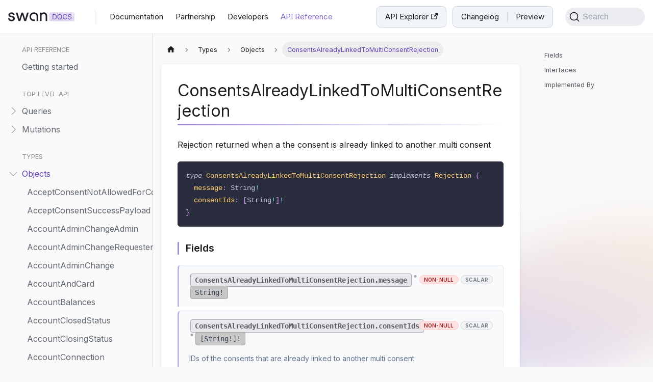

--- FILE ---
content_type: text/html; charset=utf-8
request_url: https://api-reference.swan.io/objects/consents-already-linked-to-multi-consent-rejection/
body_size: 17035
content:
<!doctype html>
<html lang="en" dir="ltr" class="docs-wrapper plugin-docs plugin-id-default docs-version-current docs-doc-page docs-doc-id-objects/consents-already-linked-to-multi-consent-rejection" data-has-hydrated="false">
<head>
<meta charset="UTF-8">
<meta name="generator" content="Docusaurus v3.4.0">
<title data-rh="true">ConsentsAlreadyLinkedToMultiConsentRejection | Swan Docs</title><meta data-rh="true" name="viewport" content="width=device-width,initial-scale=1"><meta data-rh="true" property="og:url" content="https://api-reference.swan.io/objects/consents-already-linked-to-multi-consent-rejection"><meta data-rh="true" property="og:locale" content="en"><meta data-rh="true" name="docusaurus_locale" content="en"><meta data-rh="true" name="docsearch:language" content="en"><meta data-rh="true" name="twitter:card" content="summary_large_image"><meta data-rh="true" property="og:image" content="https://api-reference.swan.io/img/share.jpg"><meta data-rh="true" property="og:image:width" content="1500"><meta data-rh="true" property="og:image:height" content="777"><meta data-rh="true" name="twitter:image" content="https://api-reference.swan.io/img/share.jpg"><meta data-rh="true" name="docusaurus_version" content="current"><meta data-rh="true" name="docusaurus_tag" content="docs-default-current"><meta data-rh="true" name="docsearch:version" content="current"><meta data-rh="true" name="docsearch:docusaurus_tag" content="docs-default-current"><meta data-rh="true" property="og:title" content="ConsentsAlreadyLinkedToMultiConsentRejection | Swan Docs"><meta data-rh="true" name="description" content="Rejection returned when a the consent is already linked to another multi consent"><meta data-rh="true" property="og:description" content="Rejection returned when a the consent is already linked to another multi consent"><link data-rh="true" rel="icon" href="/img/favicon.png"><link data-rh="true" rel="canonical" href="https://api-reference.swan.io/objects/consents-already-linked-to-multi-consent-rejection"><link data-rh="true" rel="alternate" href="https://api-reference.swan.io/objects/consents-already-linked-to-multi-consent-rejection" hreflang="en"><link data-rh="true" rel="alternate" href="https://api-reference.swan.io/objects/consents-already-linked-to-multi-consent-rejection" hreflang="x-default"><link data-rh="true" rel="preconnect" href="https://PWGO6EETLK-dsn.algolia.net" crossorigin="anonymous"><link rel="preconnect" href="https://www.googletagmanager.com">
<script>window.dataLayer=window.dataLayer||[]</script>
<script>!function(e,t,a,n){e[n]=e[n]||[],e[n].push({"gtm.start":(new Date).getTime(),event:"gtm.js"});var g=t.getElementsByTagName(a)[0],m=t.createElement(a);m.async=!0,m.src="https://www.googletagmanager.com/gtm.js?id=GTM-NWPK43X",g.parentNode.insertBefore(m,g)}(window,document,"script","dataLayer")</script>


<link rel="search" type="application/opensearchdescription+xml" title="Swan Docs" href="/opensearch.xml">


<script src="https://app.outverse.com/widgetverse/swan.js" async defer="defer"></script><link rel="stylesheet" href="/assets/css/styles.21470361.css">
<script src="/assets/js/runtime~main.931795bb.js" defer="defer"></script>
<script src="/assets/js/main.530b3972.js" defer="defer"></script>
</head>
<body class="navigation-with-keyboard">
<noscript><iframe src="https://www.googletagmanager.com/ns.html?id=GTM-NWPK43X" height="0" width="0" style="display:none;visibility:hidden"></iframe></noscript>

<script>!function(){function t(t){document.documentElement.setAttribute("data-theme",t)}var e=function(){try{return new URLSearchParams(window.location.search).get("docusaurus-theme")}catch(t){}}()||function(){try{return window.localStorage.getItem("theme")}catch(t){}}();t(null!==e?e:"light")}(),function(){try{const n=new URLSearchParams(window.location.search).entries();for(var[t,e]of n)if(t.startsWith("docusaurus-data-")){var a=t.replace("docusaurus-data-","data-");document.documentElement.setAttribute(a,e)}}catch(t){}}()</script><div id="__docusaurus"><div role="region" aria-label="Skip to main content"><a class="skipToContent_fXgn" href="#__docusaurus_skipToContent_fallback">Skip to main content</a></div><nav aria-label="Main" class="navbar navbar--fixed-top"><div class="navbar__inner"><div class="navbar__items"><button aria-label="Toggle navigation bar" aria-expanded="false" class="navbar__toggle clean-btn" type="button"><svg width="30" height="30" viewBox="0 0 30 30" aria-hidden="true"><path stroke="currentColor" stroke-linecap="round" stroke-miterlimit="10" stroke-width="2" d="M4 7h22M4 15h22M4 23h22"></path></svg></button><a href="https://docs.swan.io" target="_self" rel="noopener noreferrer" class="navbar__brand"><div class="navbar__logo"><img src="/img/logo-swan.svg" alt="Swan" class="themedComponent_mlkZ themedComponent--light_NVdE" width="130"><img src="/img/logo-swan.svg" alt="Swan" class="themedComponent_mlkZ themedComponent--dark_xIcU" width="130"></div></a><a href="https://docs.swan.io/welcome" target="_self" rel="noopener noreferrer" class="navbar__item navbar__link">Documentation</a><a href="https://docs.swan.io/partnership/" target="_self" rel="noopener noreferrer" class="navbar__item navbar__link">Partnership</a><a href="https://docs.swan.io/developers" target="_self" rel="noopener noreferrer" class="navbar__item navbar__link">Developers</a><a aria-current="page" class="navbar__item navbar__link navbar__link--active" docid="index" href="/">API Reference</a></div><div class="navbar__items navbar__items--right"><a href="https://explorer.swan.io/" target="_blank" rel="noopener noreferrer" class="navbar__item navbar__link swan-api-explorer">API Explorer<svg width="13.5" height="13.5" aria-hidden="true" viewBox="0 0 24 24" class="iconExternalLink_nPIU"><path fill="currentColor" d="M21 13v10h-21v-19h12v2h-10v15h17v-8h2zm3-12h-10.988l4.035 4-6.977 7.07 2.828 2.828 6.977-7.07 4.125 4.172v-11z"></path></svg></a><div class="navbar__item"><div class="swan-unified-nav">
            <a href="https://docs.swan.io/changelog">Changelog</a>
            <div class="separator"></div>
            <a href="https://docs.swan.io/preview">Preview</a>
          </div></div><div class="navbarSearchContainer_Bca1"><button type="button" class="DocSearch DocSearch-Button" aria-label="Search"><span class="DocSearch-Button-Container"><svg width="20" height="20" class="DocSearch-Search-Icon" viewBox="0 0 20 20" aria-hidden="true"><path d="M14.386 14.386l4.0877 4.0877-4.0877-4.0877c-2.9418 2.9419-7.7115 2.9419-10.6533 0-2.9419-2.9418-2.9419-7.7115 0-10.6533 2.9418-2.9419 7.7115-2.9419 10.6533 0 2.9419 2.9418 2.9419 7.7115 0 10.6533z" stroke="currentColor" fill="none" fill-rule="evenodd" stroke-linecap="round" stroke-linejoin="round"></path></svg><span class="DocSearch-Button-Placeholder">Search</span></span><span class="DocSearch-Button-Keys"></span></button></div></div></div><div role="presentation" class="navbar-sidebar__backdrop"></div></nav><div id="__docusaurus_skipToContent_fallback" class="main-wrapper mainWrapper_z2l0"><div class="docsWrapper_hBAB"><button aria-label="Scroll back to top" class="clean-btn theme-back-to-top-button backToTopButton_sjWU" type="button"></button><div class="docRoot_UBD9"><aside class="theme-doc-sidebar-container docSidebarContainer_YfHR"><div class="sidebarViewport_aRkj"><div class="sidebar_njMd"><nav aria-label="Docs sidebar" class="menu thin-scrollbar menu_SIkG"><ul class="theme-doc-sidebar-menu menu__list"><li class="theme-doc-sidebar-item-category theme-doc-sidebar-item-category-level-1 menu__list-item"><div class="menu__list-item-collapsible"><a class="menu__link">API reference</a></div><ul style="display:block;overflow:visible;height:auto" class="menu__list"><li class="theme-doc-sidebar-item-link theme-doc-sidebar-item-link-level-2 menu__list-item"><a class="menu__link" tabindex="0" href="/">Getting started</a></li></ul></li><li class="theme-doc-sidebar-item-category theme-doc-sidebar-item-category-level-1 menu__list-item"><div class="menu__list-item-collapsible"><a class="menu__link">Top level API</a></div><ul style="display:block;overflow:visible;height:auto" class="menu__list"><li class="theme-doc-sidebar-item-category theme-doc-sidebar-item-category-level-2 menu__list-item menu__list-item--collapsed"><div class="menu__list-item-collapsible"><a class="menu__link menu__link--sublist menu__link--sublist-caret" role="button" aria-expanded="false" tabindex="0" href="/queries/account-holder-onboarding">Queries</a></div></li><li class="theme-doc-sidebar-item-category theme-doc-sidebar-item-category-level-2 menu__list-item menu__list-item--collapsed"><div class="menu__list-item-collapsible"><a class="menu__link menu__link--sublist menu__link--sublist-caret" role="button" aria-expanded="false" tabindex="0" href="/mutations/accept-consent">Mutations</a></div></li></ul></li><li class="theme-doc-sidebar-item-category theme-doc-sidebar-item-category-level-1 menu__list-item"><div class="menu__list-item-collapsible"><a class="menu__link menu__link--active">Types</a></div><ul style="display:block;overflow:visible;height:auto" class="menu__list"><li class="theme-doc-sidebar-item-category theme-doc-sidebar-item-category-level-2 menu__list-item"><div class="menu__list-item-collapsible"><a class="menu__link menu__link--sublist menu__link--sublist-caret menu__link--active" role="button" aria-expanded="true" tabindex="0" href="/objects/accept-consent-not-allowed-for-consent-purpose-rejection">Objects</a></div><ul style="display:block;overflow:visible;height:auto" class="menu__list"><li class="theme-doc-sidebar-item-link theme-doc-sidebar-item-link-level-3 menu__list-item"><a class="menu__link" tabindex="0" href="/objects/accept-consent-not-allowed-for-consent-purpose-rejection">AcceptConsentNotAllowedForConsentPurposeRejection</a></li><li class="theme-doc-sidebar-item-link theme-doc-sidebar-item-link-level-3 menu__list-item"><a class="menu__link" tabindex="0" href="/objects/accept-consent-success-payload">AcceptConsentSuccessPayload</a></li><li class="theme-doc-sidebar-item-link theme-doc-sidebar-item-link-level-3 menu__list-item"><a class="menu__link" tabindex="0" href="/objects/account-admin-change-admin">AccountAdminChangeAdmin</a></li><li class="theme-doc-sidebar-item-link theme-doc-sidebar-item-link-level-3 menu__list-item"><a class="menu__link" tabindex="0" href="/objects/account-admin-change-requester">AccountAdminChangeRequester</a></li><li class="theme-doc-sidebar-item-link theme-doc-sidebar-item-link-level-3 menu__list-item"><a class="menu__link" tabindex="0" href="/objects/account-admin-change">AccountAdminChange</a></li><li class="theme-doc-sidebar-item-link theme-doc-sidebar-item-link-level-3 menu__list-item"><a class="menu__link" tabindex="0" href="/objects/account-and-card">AccountAndCard</a></li><li class="theme-doc-sidebar-item-link theme-doc-sidebar-item-link-level-3 menu__list-item"><a class="menu__link" tabindex="0" href="/objects/account-balances">AccountBalances</a></li><li class="theme-doc-sidebar-item-link theme-doc-sidebar-item-link-level-3 menu__list-item"><a class="menu__link" tabindex="0" href="/objects/account-closed-status">AccountClosedStatus</a></li><li class="theme-doc-sidebar-item-link theme-doc-sidebar-item-link-level-3 menu__list-item"><a class="menu__link" tabindex="0" href="/objects/account-closing-status">AccountClosingStatus</a></li><li class="theme-doc-sidebar-item-link theme-doc-sidebar-item-link-level-3 menu__list-item"><a class="menu__link" tabindex="0" href="/objects/account-connection">AccountConnection</a></li><li class="theme-doc-sidebar-item-link theme-doc-sidebar-item-link-level-3 menu__list-item"><a class="menu__link" tabindex="0" href="/objects/account-edge">AccountEdge</a></li><li class="theme-doc-sidebar-item-link theme-doc-sidebar-item-link-level-3 menu__list-item"><a class="menu__link" tabindex="0" href="/objects/account-holder-accounts-creation-limit-rejection">AccountHolderAccountsCreationLimitRejection</a></li><li class="theme-doc-sidebar-item-link theme-doc-sidebar-item-link-level-3 menu__list-item"><a class="menu__link" tabindex="0" href="/objects/account-holder-accounts-status-not-eligible-rejection">AccountHolderAccountsStatusNotEligibleRejection</a></li><li class="theme-doc-sidebar-item-link theme-doc-sidebar-item-link-level-3 menu__list-item"><a class="menu__link" tabindex="0" href="/objects/account-holder-accounts-type-not-eligible-rejection">AccountHolderAccountsTypeNotEligibleRejection</a></li><li class="theme-doc-sidebar-item-link theme-doc-sidebar-item-link-level-3 menu__list-item"><a class="menu__link" tabindex="0" href="/objects/account-holder-canceled-status-info">AccountHolderCanceledStatusInfo</a></li><li class="theme-doc-sidebar-item-link theme-doc-sidebar-item-link-level-3 menu__list-item"><a class="menu__link" tabindex="0" href="/objects/account-holder-company-info">AccountHolderCompanyInfo</a></li><li class="theme-doc-sidebar-item-link theme-doc-sidebar-item-link-level-3 menu__list-item"><a class="menu__link" tabindex="0" href="/objects/account-holder-connection">AccountHolderConnection</a></li><li class="theme-doc-sidebar-item-link theme-doc-sidebar-item-link-level-3 menu__list-item"><a class="menu__link" tabindex="0" href="/objects/account-holder-edge">AccountHolderEdge</a></li><li class="theme-doc-sidebar-item-link theme-doc-sidebar-item-link-level-3 menu__list-item"><a class="menu__link" tabindex="0" href="/objects/account-holder-enabled-status-info">AccountHolderEnabledStatusInfo</a></li><li class="theme-doc-sidebar-item-link theme-doc-sidebar-item-link-level-3 menu__list-item"><a class="menu__link" tabindex="0" href="/objects/account-holder-individual-info">AccountHolderIndividualInfo</a></li><li class="theme-doc-sidebar-item-link theme-doc-sidebar-item-link-level-3 menu__list-item"><a class="menu__link" tabindex="0" href="/objects/account-holder-not-found-rejection">AccountHolderNotFoundRejection</a></li><li class="theme-doc-sidebar-item-link theme-doc-sidebar-item-link-level-3 menu__list-item"><a class="menu__link" tabindex="0" href="/objects/account-holder-not-started-verification-status-info">AccountHolderNotStartedVerificationStatusInfo</a></li><li class="theme-doc-sidebar-item-link theme-doc-sidebar-item-link-level-3 menu__list-item"><a class="menu__link" tabindex="0" href="/objects/account-holder-onboarding-connection">AccountHolderOnboardingConnection</a></li><li class="theme-doc-sidebar-item-link theme-doc-sidebar-item-link-level-3 menu__list-item"><a class="menu__link" tabindex="0" href="/objects/account-holder-onboarding-edge">AccountHolderOnboardingEdge</a></li><li class="theme-doc-sidebar-item-link theme-doc-sidebar-item-link-level-3 menu__list-item"><a class="menu__link" tabindex="0" href="/objects/account-holder-onboarding-success-payload">AccountHolderOnboardingSuccessPayload</a></li><li class="theme-doc-sidebar-item-link theme-doc-sidebar-item-link-level-3 menu__list-item"><a class="menu__link" tabindex="0" href="/objects/account-holder-pending-verification-status-info">AccountHolderPendingVerificationStatusInfo</a></li><li class="theme-doc-sidebar-item-link theme-doc-sidebar-item-link-level-3 menu__list-item"><a class="menu__link" tabindex="0" href="/objects/account-holder-project-settings-not-eligible-rejection">AccountHolderProjectSettingsNotEligibleRejection</a></li><li class="theme-doc-sidebar-item-link theme-doc-sidebar-item-link-level-3 menu__list-item"><a class="menu__link" tabindex="0" href="/objects/account-holder-refused-verification-status-info">AccountHolderRefusedVerificationStatusInfo</a></li><li class="theme-doc-sidebar-item-link theme-doc-sidebar-item-link-level-3 menu__list-item"><a class="menu__link" tabindex="0" href="/objects/account-holder-risk-info">AccountHolderRiskInfo</a></li><li class="theme-doc-sidebar-item-link theme-doc-sidebar-item-link-level-3 menu__list-item"><a class="menu__link" tabindex="0" href="/objects/account-holder-status-not-eligible-rejection">AccountHolderStatusNotEligibleRejection</a></li><li class="theme-doc-sidebar-item-link theme-doc-sidebar-item-link-level-3 menu__list-item"><a class="menu__link" tabindex="0" href="/objects/account-holder-suspended-status-info">AccountHolderSuspendedStatusInfo</a></li><li class="theme-doc-sidebar-item-link theme-doc-sidebar-item-link-level-3 menu__list-item"><a class="menu__link" tabindex="0" href="/objects/account-holder-type-individual-rejection">AccountHolderTypeIndividualRejection</a></li><li class="theme-doc-sidebar-item-link theme-doc-sidebar-item-link-level-3 menu__list-item"><a class="menu__link" tabindex="0" href="/objects/account-holder-type-not-eligible-rejection">AccountHolderTypeNotEligibleRejection</a></li><li class="theme-doc-sidebar-item-link theme-doc-sidebar-item-link-level-3 menu__list-item"><a class="menu__link" tabindex="0" href="/objects/account-holder-verification-status-not-eligible-rejection">AccountHolderVerificationStatusNotEligibleRejection</a></li><li class="theme-doc-sidebar-item-link theme-doc-sidebar-item-link-level-3 menu__list-item"><a class="menu__link" tabindex="0" href="/objects/account-holder-verified-verification-status-info">AccountHolderVerifiedVerificationStatusInfo</a></li><li class="theme-doc-sidebar-item-link theme-doc-sidebar-item-link-level-3 menu__list-item"><a class="menu__link" tabindex="0" href="/objects/account-holder-waiting-for-information-verification-status-info">AccountHolderWaitingForInformationVerificationStatusInfo</a></li><li class="theme-doc-sidebar-item-link theme-doc-sidebar-item-link-level-3 menu__list-item"><a class="menu__link" tabindex="0" href="/objects/account-holder">AccountHolder</a></li><li class="theme-doc-sidebar-item-link theme-doc-sidebar-item-link-level-3 menu__list-item"><a class="menu__link" tabindex="0" href="/objects/account-membership-binding-user-error-status-info">AccountMembershipBindingUserErrorStatusInfo</a></li><li class="theme-doc-sidebar-item-link theme-doc-sidebar-item-link-level-3 menu__list-item"><a class="menu__link" tabindex="0" href="/objects/account-membership-cannot-be-disabled-rejection">AccountMembershipCannotBeDisabledRejection</a></li><li class="theme-doc-sidebar-item-link theme-doc-sidebar-item-link-level-3 menu__list-item"><a class="menu__link" tabindex="0" href="/objects/account-membership-cannot-be-updated-rejection">AccountMembershipCannotBeUpdatedRejection</a></li><li class="theme-doc-sidebar-item-link theme-doc-sidebar-item-link-level-3 menu__list-item"><a class="menu__link" tabindex="0" href="/objects/account-membership-connection">AccountMembershipConnection</a></li><li class="theme-doc-sidebar-item-link theme-doc-sidebar-item-link-level-3 menu__list-item"><a class="menu__link" tabindex="0" href="/objects/account-membership-consent-pending-status-info">AccountMembershipConsentPendingStatusInfo</a></li><li class="theme-doc-sidebar-item-link theme-doc-sidebar-item-link-level-3 menu__list-item"><a class="menu__link" tabindex="0" href="/objects/account-membership-custom-invitation-cannot-be-created-rejection">AccountMembershipCustomInvitationCannotBeCreatedRejection</a></li><li class="theme-doc-sidebar-item-link theme-doc-sidebar-item-link-level-3 menu__list-item"><a class="menu__link" tabindex="0" href="/objects/account-membership-disabled-status-info">AccountMembershipDisabledStatusInfo</a></li><li class="theme-doc-sidebar-item-link theme-doc-sidebar-item-link-level-3 menu__list-item"><a class="menu__link" tabindex="0" href="/objects/account-membership-edge">AccountMembershipEdge</a></li><li class="theme-doc-sidebar-item-link theme-doc-sidebar-item-link-level-3 menu__list-item"><a class="menu__link" tabindex="0" href="/objects/account-membership-enabled-status-info">AccountMembershipEnabledStatusInfo</a></li><li class="theme-doc-sidebar-item-link theme-doc-sidebar-item-link-level-3 menu__list-item"><a class="menu__link" tabindex="0" href="/objects/account-membership-invitation-sent-status-info">AccountMembershipInvitationSentStatusInfo</a></li><li class="theme-doc-sidebar-item-link theme-doc-sidebar-item-link-level-3 menu__list-item"><a class="menu__link" tabindex="0" href="/objects/account-membership-not-allowed-rejection">AccountMembershipNotAllowedRejection</a></li><li class="theme-doc-sidebar-item-link theme-doc-sidebar-item-link-level-3 menu__list-item"><a class="menu__link" tabindex="0" href="/objects/account-membership-not-eligible-rejection">AccountMembershipNotEligibleRejection</a></li><li class="theme-doc-sidebar-item-link theme-doc-sidebar-item-link-level-3 menu__list-item"><a class="menu__link" tabindex="0" href="/objects/account-membership-not-found-rejection">AccountMembershipNotFoundRejection</a></li><li class="theme-doc-sidebar-item-link theme-doc-sidebar-item-link-level-3 menu__list-item"><a class="menu__link" tabindex="0" href="/objects/account-membership-not-ready-to-be-bound-rejection">AccountMembershipNotReadyToBeBoundRejection</a></li><li class="theme-doc-sidebar-item-link theme-doc-sidebar-item-link-level-3 menu__list-item"><a class="menu__link" tabindex="0" href="/objects/account-membership-not-ready-to-be-updated-rejection">AccountMembershipNotReadyToBeUpdatedRejection</a></li><li class="theme-doc-sidebar-item-link theme-doc-sidebar-item-link-level-3 menu__list-item"><a class="menu__link" tabindex="0" href="/objects/account-membership-status-not-eligible-rejection">AccountMembershipStatusNotEligibleRejection</a></li><li class="theme-doc-sidebar-item-link theme-doc-sidebar-item-link-level-3 menu__list-item"><a class="menu__link" tabindex="0" href="/objects/account-membership-suspended-status-info">AccountMembershipSuspendedStatusInfo</a></li><li class="theme-doc-sidebar-item-link theme-doc-sidebar-item-link-level-3 menu__list-item"><a class="menu__link" tabindex="0" href="/objects/account-membership">AccountMembership</a></li><li class="theme-doc-sidebar-item-link theme-doc-sidebar-item-link-level-3 menu__list-item"><a class="menu__link" tabindex="0" href="/objects/account-not-eligible-rejection">AccountNotEligibleRejection</a></li><li class="theme-doc-sidebar-item-link theme-doc-sidebar-item-link-level-3 menu__list-item"><a class="menu__link" tabindex="0" href="/objects/account-not-found-rejection">AccountNotFoundRejection</a></li><li class="theme-doc-sidebar-item-link theme-doc-sidebar-item-link-level-3 menu__list-item"><a class="menu__link" tabindex="0" href="/objects/account-opened-status">AccountOpenedStatus</a></li><li class="theme-doc-sidebar-item-link theme-doc-sidebar-item-link-level-3 menu__list-item"><a class="menu__link" tabindex="0" href="/objects/account-settings">AccountSettings</a></li><li class="theme-doc-sidebar-item-link theme-doc-sidebar-item-link-level-3 menu__list-item"><a class="menu__link" tabindex="0" href="/objects/account-suspended-status">AccountSuspendedStatus</a></li><li class="theme-doc-sidebar-item-link theme-doc-sidebar-item-link-level-3 menu__list-item"><a class="menu__link" tabindex="0" href="/objects/account-type-not-eligible-rejection">AccountTypeNotEligibleRejection</a></li><li class="theme-doc-sidebar-item-link theme-doc-sidebar-item-link-level-3 menu__list-item"><a class="menu__link" tabindex="0" href="/objects/account-verification-already-rejected-rejection">AccountVerificationAlreadyRejectedRejection</a></li><li class="theme-doc-sidebar-item-link theme-doc-sidebar-item-link-level-3 menu__list-item"><a class="menu__link" tabindex="0" href="/objects/account-verification-wrong-status-rejection">AccountVerificationWrongStatusRejection</a></li><li class="theme-doc-sidebar-item-link theme-doc-sidebar-item-link-level-3 menu__list-item"><a class="menu__link" tabindex="0" href="/objects/account">Account</a></li><li class="theme-doc-sidebar-item-link theme-doc-sidebar-item-link-level-3 menu__list-item"><a class="menu__link" tabindex="0" href="/objects/action-not-allowed-rejection">ActionNotAllowedRejection</a></li><li class="theme-doc-sidebar-item-link theme-doc-sidebar-item-link-level-3 menu__list-item"><a class="menu__link" tabindex="0" href="/objects/activate-digital-card-success-payload">ActivateDigitalCardSuccessPayload</a></li><li class="theme-doc-sidebar-item-link theme-doc-sidebar-item-link-level-3 menu__list-item"><a class="menu__link" tabindex="0" href="/objects/activate-physical-card-success-payload">ActivatePhysicalCardSuccessPayload</a></li><li class="theme-doc-sidebar-item-link theme-doc-sidebar-item-link-level-3 menu__list-item"><a class="menu__link" tabindex="0" href="/objects/active-merchant-payment-link-status-info">ActiveMerchantPaymentLinkStatusInfo</a></li><li class="theme-doc-sidebar-item-link theme-doc-sidebar-item-link-level-3 menu__list-item"><a class="menu__link" tabindex="0" href="/objects/add-account-membership-success-payload">AddAccountMembershipSuccessPayload</a></li><li class="theme-doc-sidebar-item-link theme-doc-sidebar-item-link-level-3 menu__list-item"><a class="menu__link" tabindex="0" href="/objects/add-account-memberships-success-payload">AddAccountMembershipsSuccessPayload</a></li><li class="theme-doc-sidebar-item-link theme-doc-sidebar-item-link-level-3 menu__list-item"><a class="menu__link" tabindex="0" href="/objects/add-card-success-payload">AddCardSuccessPayload</a></li><li class="theme-doc-sidebar-item-link theme-doc-sidebar-item-link-level-3 menu__list-item"><a class="menu__link" tabindex="0" href="/objects/add-cards-success-payload">AddCardsSuccessPayload</a></li><li class="theme-doc-sidebar-item-link theme-doc-sidebar-item-link-level-3 menu__list-item"><a class="menu__link" tabindex="0" href="/objects/add-cards-with-group-delivery-success-payload">AddCardsWithGroupDeliverySuccessPayload</a></li><li class="theme-doc-sidebar-item-link theme-doc-sidebar-item-link-level-3 menu__list-item"><a class="menu__link" tabindex="0" href="/objects/add-digital-card-success-payload">AddDigitalCardSuccessPayload</a></li><li class="theme-doc-sidebar-item-link theme-doc-sidebar-item-link-level-3 menu__list-item"><a class="menu__link" tabindex="0" href="/objects/add-direct-debit-funding-source-success-payload">AddDirectDebitFundingSourceSuccessPayload</a></li><li class="theme-doc-sidebar-item-link theme-doc-sidebar-item-link-level-3 menu__list-item"><a class="menu__link" tabindex="0" href="/objects/add-external-account-balance-success-payload">AddExternalAccountBalanceSuccessPayload</a></li><li class="theme-doc-sidebar-item-link theme-doc-sidebar-item-link-level-3 menu__list-item"><a class="menu__link" tabindex="0" href="/objects/add-external-account-success-payload">AddExternalAccountSuccessPayload</a></li><li class="theme-doc-sidebar-item-link theme-doc-sidebar-item-link-level-3 menu__list-item"><a class="menu__link" tabindex="0" href="/objects/add-external-identification-success-payload">AddExternalIdentificationSuccessPayload</a></li><li class="theme-doc-sidebar-item-link theme-doc-sidebar-item-link-level-3 menu__list-item"><a class="menu__link" tabindex="0" href="/objects/add-funding-limit-settings-change-request-success-payload">AddFundingLimitSettingsChangeRequestSuccessPayload</a></li><li class="theme-doc-sidebar-item-link theme-doc-sidebar-item-link-level-3 menu__list-item"><a class="menu__link" tabindex="0" href="/objects/add-internal-direct-debit-payment-mandate-success-payload">AddInternalDirectDebitPaymentMandateSuccessPayload</a></li><li class="theme-doc-sidebar-item-link theme-doc-sidebar-item-link-level-3 menu__list-item"><a class="menu__link" tabindex="0" href="/objects/add-or-update-external-account-balance-success-payload">AddOrUpdateExternalAccountBalanceSuccessPayload</a></li><li class="theme-doc-sidebar-item-link theme-doc-sidebar-item-link-level-3 menu__list-item"><a class="menu__link" tabindex="0" href="/objects/add-received-internal-direct-debit-b2-b-mandate-success-payload">AddReceivedInternalDirectDebitB2bMandateSuccessPayload</a></li><li class="theme-doc-sidebar-item-link theme-doc-sidebar-item-link-level-3 menu__list-item"><a class="menu__link" tabindex="0" href="/objects/add-received-sepa-direct-debit-b2-b-mandate-success-payload">AddReceivedSepaDirectDebitB2bMandateSuccessPayload</a></li><li class="theme-doc-sidebar-item-link theme-doc-sidebar-item-link-level-3 menu__list-item"><a class="menu__link" tabindex="0" href="/objects/add-sepa-direct-debit-payment-mandate-success-payload">AddSepaDirectDebitPaymentMandateSuccessPayload</a></li><li class="theme-doc-sidebar-item-link theme-doc-sidebar-item-link-level-3 menu__list-item"><a class="menu__link" tabindex="0" href="/objects/add-single-use-virtual-card-success-for-project-owner-payload">AddSingleUseVirtualCardSuccessForProjectOwnerPayload</a></li><li class="theme-doc-sidebar-item-link theme-doc-sidebar-item-link-level-3 menu__list-item"><a class="menu__link" tabindex="0" href="/objects/add-single-use-virtual-card-success-for-user-payload">AddSingleUseVirtualCardSuccessForUserPayload</a></li><li class="theme-doc-sidebar-item-link theme-doc-sidebar-item-link-level-3 menu__list-item"><a class="menu__link" tabindex="0" href="/objects/add-single-use-virtual-cards-success-payload">AddSingleUseVirtualCardsSuccessPayload</a></li><li class="theme-doc-sidebar-item-link theme-doc-sidebar-item-link-level-3 menu__list-item"><a class="menu__link" tabindex="0" href="/objects/add-trusted-international-beneficiary-success-payload">AddTrustedInternationalBeneficiarySuccessPayload</a></li><li class="theme-doc-sidebar-item-link theme-doc-sidebar-item-link-level-3 menu__list-item"><a class="menu__link" tabindex="0" href="/objects/add-trusted-sepa-beneficiaries-success-payload">AddTrustedSepaBeneficiariesSuccessPayload</a></li><li class="theme-doc-sidebar-item-link theme-doc-sidebar-item-link-level-3 menu__list-item"><a class="menu__link" tabindex="0" href="/objects/add-trusted-sepa-beneficiary-success-payload">AddTrustedSepaBeneficiarySuccessPayload</a></li><li class="theme-doc-sidebar-item-link theme-doc-sidebar-item-link-level-3 menu__list-item"><a class="menu__link" tabindex="0" href="/objects/add-virtual-iban-entry-success-payload">AddVirtualIbanEntrySuccessPayload</a></li><li class="theme-doc-sidebar-item-link theme-doc-sidebar-item-link-level-3 menu__list-item"><a class="menu__link" tabindex="0" href="/objects/adding-cards-to-different-accounts-rejection">AddingCardsToDifferentAccountsRejection</a></li><li class="theme-doc-sidebar-item-link theme-doc-sidebar-item-link-level-3 menu__list-item"><a class="menu__link" tabindex="0" href="/objects/additional-information-requirements">AdditionalInformationRequirements</a></li><li class="theme-doc-sidebar-item-link theme-doc-sidebar-item-link-level-3 menu__list-item"><a class="menu__link" tabindex="0" href="/objects/address-info">AddressInfo</a></li><li class="theme-doc-sidebar-item-link theme-doc-sidebar-item-link-level-3 menu__list-item"><a class="menu__link" tabindex="0" href="/objects/address-information">AddressInformation</a></li><li class="theme-doc-sidebar-item-link theme-doc-sidebar-item-link-level-3 menu__list-item"><a class="menu__link" tabindex="0" href="/objects/address">Address</a></li><li class="theme-doc-sidebar-item-link theme-doc-sidebar-item-link-level-3 menu__list-item"><a class="menu__link" tabindex="0" href="/objects/allow-sdd-success-payload">AllowSddSuccessPayload</a></li><li class="theme-doc-sidebar-item-link theme-doc-sidebar-item-link-level-3 menu__list-item"><a class="menu__link" tabindex="0" href="/objects/allow-sdd-virtual-iban-entry-success-payload">AllowSddVirtualIbanEntrySuccessPayload</a></li><li class="theme-doc-sidebar-item-link theme-doc-sidebar-item-link-level-3 menu__list-item"><a class="menu__link" tabindex="0" href="/objects/allowed-value">AllowedValue</a></li><li class="theme-doc-sidebar-item-link theme-doc-sidebar-item-link-level-3 menu__list-item"><a class="menu__link" tabindex="0" href="/objects/already-valid-physical-card-rejection">AlreadyValidPhysicalCardRejection</a></li><li class="theme-doc-sidebar-item-link theme-doc-sidebar-item-link-level-3 menu__list-item"><a class="menu__link" tabindex="0" href="/objects/amount">Amount</a></li><li class="theme-doc-sidebar-item-link theme-doc-sidebar-item-link-level-3 menu__list-item"><a class="menu__link" tabindex="0" href="/objects/apple-pay-not-allowed-for-project-rejection">ApplePayNotAllowedForProjectRejection</a></li><li class="theme-doc-sidebar-item-link theme-doc-sidebar-item-link-level-3 menu__list-item"><a class="menu__link" tabindex="0" href="/objects/approved-funding-limit">ApprovedFundingLimit</a></li><li class="theme-doc-sidebar-item-link theme-doc-sidebar-item-link-level-3 menu__list-item"><a class="menu__link" tabindex="0" href="/objects/authenticator">Authenticator</a></li><li class="theme-doc-sidebar-item-link theme-doc-sidebar-item-link-level-3 menu__list-item"><a class="menu__link" tabindex="0" href="/objects/bad-account-status-rejection">BadAccountStatusRejection</a></li><li class="theme-doc-sidebar-item-link theme-doc-sidebar-item-link-level-3 menu__list-item"><a class="menu__link" tabindex="0" href="/objects/bad-request-rejection">BadRequestRejection</a></li><li class="theme-doc-sidebar-item-link theme-doc-sidebar-item-link-level-3 menu__list-item"><a class="menu__link" tabindex="0" href="/objects/balance">Balance</a></li><li class="theme-doc-sidebar-item-link theme-doc-sidebar-item-link-level-3 menu__list-item"><a class="menu__link" tabindex="0" href="/objects/bank">Bank</a></li><li class="theme-doc-sidebar-item-link theme-doc-sidebar-item-link-level-3 menu__list-item"><a class="menu__link" tabindex="0" href="/objects/basic-physical-card-info">BasicPhysicalCardInfo</a></li><li class="theme-doc-sidebar-item-link theme-doc-sidebar-item-link-level-3 menu__list-item"><a class="menu__link" tabindex="0" href="/objects/beneficiary-verification-token-already-consumed-rejection">BeneficiaryVerificationTokenAlreadyConsumedRejection</a></li><li class="theme-doc-sidebar-item-link theme-doc-sidebar-item-link-level-3 menu__list-item"><a class="menu__link" tabindex="0" href="/objects/bind-account-membership-success-payload">BindAccountMembershipSuccessPayload</a></li><li class="theme-doc-sidebar-item-link theme-doc-sidebar-item-link-level-3 menu__list-item"><a class="menu__link" tabindex="0" href="/objects/birth-info">BirthInfo</a></li><li class="theme-doc-sidebar-item-link theme-doc-sidebar-item-link-level-3 menu__list-item"><a class="menu__link" tabindex="0" href="/objects/blacklisted-phone-number-rejection">BlacklistedPhoneNumberRejection</a></li><li class="theme-doc-sidebar-item-link theme-doc-sidebar-item-link-level-3 menu__list-item"><a class="menu__link" tabindex="0" href="/objects/blocklisted-phone-number-rejection">BlocklistedPhoneNumberRejection</a></li><li class="theme-doc-sidebar-item-link theme-doc-sidebar-item-link-level-3 menu__list-item"><a class="menu__link" tabindex="0" href="/objects/booked-balance-after">BookedBalanceAfter</a></li><li class="theme-doc-sidebar-item-link theme-doc-sidebar-item-link-level-3 menu__list-item"><a class="menu__link" tabindex="0" href="/objects/booked-transaction-status-info">BookedTransactionStatusInfo</a></li><li class="theme-doc-sidebar-item-link theme-doc-sidebar-item-link-level-3 menu__list-item"><a class="menu__link" tabindex="0" href="/objects/called-by-abot-rejection">CalledByABotRejection</a></li><li class="theme-doc-sidebar-item-link theme-doc-sidebar-item-link-level-3 menu__list-item"><a class="menu__link" tabindex="0" href="/objects/cancel-capital-deposit-case-success-payload">CancelCapitalDepositCaseSuccessPayload</a></li><li class="theme-doc-sidebar-item-link theme-doc-sidebar-item-link-level-3 menu__list-item"><a class="menu__link" tabindex="0" href="/objects/cancel-card-success-payload">CancelCardSuccessPayload</a></li><li class="theme-doc-sidebar-item-link theme-doc-sidebar-item-link-level-3 menu__list-item"><a class="menu__link" tabindex="0" href="/objects/cancel-consent-success-payload">CancelConsentSuccessPayload</a></li><li class="theme-doc-sidebar-item-link theme-doc-sidebar-item-link-level-3 menu__list-item"><a class="menu__link" tabindex="0" href="/objects/cancel-digital-card-success-payload">CancelDigitalCardSuccessPayload</a></li><li class="theme-doc-sidebar-item-link theme-doc-sidebar-item-link-level-3 menu__list-item"><a class="menu__link" tabindex="0" href="/objects/cancel-funding-source-success-payload">CancelFundingSourceSuccessPayload</a></li><li class="theme-doc-sidebar-item-link theme-doc-sidebar-item-link-level-3 menu__list-item"><a class="menu__link" tabindex="0" href="/objects/cancel-merchant-payment-method-update-request-success-payload">CancelMerchantPaymentMethodUpdateRequestSuccessPayload</a></li><li class="theme-doc-sidebar-item-link theme-doc-sidebar-item-link-level-3 menu__list-item"><a class="menu__link" tabindex="0" href="/objects/cancel-merchant-payment-success-payload">CancelMerchantPaymentSuccessPayload</a></li><li class="theme-doc-sidebar-item-link theme-doc-sidebar-item-link-level-3 menu__list-item"><a class="menu__link" tabindex="0" href="/objects/cancel-merchant-profile-update-request-success-payload">CancelMerchantProfileUpdateRequestSuccessPayload</a></li><li class="theme-doc-sidebar-item-link theme-doc-sidebar-item-link-level-3 menu__list-item"><a class="menu__link" tabindex="0" href="/objects/cancel-physical-card-success-payload">CancelPhysicalCardSuccessPayload</a></li><li class="theme-doc-sidebar-item-link theme-doc-sidebar-item-link-level-3 menu__list-item"><a class="menu__link" tabindex="0" href="/objects/cancel-standing-order-success-payload">CancelStandingOrderSuccessPayload</a></li><li class="theme-doc-sidebar-item-link theme-doc-sidebar-item-link-level-3 menu__list-item"><a class="menu__link" tabindex="0" href="/objects/cancel-transaction-success-payload">CancelTransactionSuccessPayload</a></li><li class="theme-doc-sidebar-item-link theme-doc-sidebar-item-link-level-3 menu__list-item"><a class="menu__link" tabindex="0" href="/objects/cancel-virtual-iban-entry-success-payload">CancelVirtualIbanEntrySuccessPayload</a></li><li class="theme-doc-sidebar-item-link theme-doc-sidebar-item-link-level-3 menu__list-item"><a class="menu__link" tabindex="0" href="/objects/canceled-funding-source-status-info">CanceledFundingSourceStatusInfo</a></li><li class="theme-doc-sidebar-item-link theme-doc-sidebar-item-link-level-3 menu__list-item"><a class="menu__link" tabindex="0" href="/objects/canceled-identification-level-status-info">CanceledIdentificationLevelStatusInfo</a></li><li class="theme-doc-sidebar-item-link theme-doc-sidebar-item-link-level-3 menu__list-item"><a class="menu__link" tabindex="0" href="/objects/canceled-transaction-status-info">CanceledTransactionStatusInfo</a></li><li class="theme-doc-sidebar-item-link theme-doc-sidebar-item-link-level-3 menu__list-item"><a class="menu__link" tabindex="0" href="/objects/cannot-activate-physical-card-rejection">CannotActivatePhysicalCardRejection</a></li><li class="theme-doc-sidebar-item-link theme-doc-sidebar-item-link-level-3 menu__list-item"><a class="menu__link" tabindex="0" href="/objects/capital-deposit-case-can-not-be-canceled-rejection">CapitalDepositCaseCanNotBeCanceledRejection</a></li><li class="theme-doc-sidebar-item-link theme-doc-sidebar-item-link-level-3 menu__list-item"><a class="menu__link" tabindex="0" href="/objects/capital-deposit-case-can-not-be-found-rejection">CapitalDepositCaseCanNotBeFoundRejection</a></li><li class="theme-doc-sidebar-item-link theme-doc-sidebar-item-link-level-3 menu__list-item"><a class="menu__link" tabindex="0" href="/objects/capital-deposit-case-can-not-be-updated-rejection">CapitalDepositCaseCanNotBeUpdatedRejection</a></li><li class="theme-doc-sidebar-item-link theme-doc-sidebar-item-link-level-3 menu__list-item"><a class="menu__link" tabindex="0" href="/objects/capital-deposit-case-canceled-status-info">CapitalDepositCaseCanceledStatusInfo</a></li><li class="theme-doc-sidebar-item-link theme-doc-sidebar-item-link-level-3 menu__list-item"><a class="menu__link" tabindex="0" href="/objects/capital-deposit-case-company-cannot-be-updated-rejection">CapitalDepositCaseCompanyCannotBeUpdatedRejection</a></li><li class="theme-doc-sidebar-item-link theme-doc-sidebar-item-link-level-3 menu__list-item"><a class="menu__link" tabindex="0" href="/objects/capital-deposit-case-completed-status-info">CapitalDepositCaseCompletedStatusInfo</a></li><li class="theme-doc-sidebar-item-link theme-doc-sidebar-item-link-level-3 menu__list-item"><a class="menu__link" tabindex="0" href="/objects/capital-deposit-case-connection">CapitalDepositCaseConnection</a></li><li class="theme-doc-sidebar-item-link theme-doc-sidebar-item-link-level-3 menu__list-item"><a class="menu__link" tabindex="0" href="/objects/capital-deposit-case-edge">CapitalDepositCaseEdge</a></li><li class="theme-doc-sidebar-item-link theme-doc-sidebar-item-link-level-3 menu__list-item"><a class="menu__link" tabindex="0" href="/objects/capital-deposit-case-pending-internal-review-status-info">CapitalDepositCasePendingInternalReviewStatusInfo</a></li><li class="theme-doc-sidebar-item-link theme-doc-sidebar-item-link-level-3 menu__list-item"><a class="menu__link" tabindex="0" href="/objects/capital-deposit-case-waiting-for-additional-information-status-info">CapitalDepositCaseWaitingForAdditionalInformationStatusInfo</a></li><li class="theme-doc-sidebar-item-link theme-doc-sidebar-item-link-level-3 menu__list-item"><a class="menu__link" tabindex="0" href="/objects/capital-deposit-case-waiting-for-initial-requirements-status-info">CapitalDepositCaseWaitingForInitialRequirementsStatusInfo</a></li><li class="theme-doc-sidebar-item-link theme-doc-sidebar-item-link-level-3 menu__list-item"><a class="menu__link" tabindex="0" href="/objects/capital-deposit-case-waiting-for-notary-share-deposit-certificate-status-info">CapitalDepositCaseWaitingForNotaryShareDepositCertificateStatusInfo</a></li><li class="theme-doc-sidebar-item-link theme-doc-sidebar-item-link-level-3 menu__list-item"><a class="menu__link" tabindex="0" href="/objects/capital-deposit-case-waiting-for-notary-transfer-status-info">CapitalDepositCaseWaitingForNotaryTransferStatusInfo</a></li><li class="theme-doc-sidebar-item-link theme-doc-sidebar-item-link-level-3 menu__list-item"><a class="menu__link" tabindex="0" href="/objects/capital-deposit-case-waiting-for-register-extract-status-info">CapitalDepositCaseWaitingForRegisterExtractStatusInfo</a></li><li class="theme-doc-sidebar-item-link theme-doc-sidebar-item-link-level-3 menu__list-item"><a class="menu__link" tabindex="0" href="/objects/capital-deposit-case">CapitalDepositCase</a></li><li class="theme-doc-sidebar-item-link theme-doc-sidebar-item-link-level-3 menu__list-item"><a class="menu__link" tabindex="0" href="/objects/capital-deposit-document-can-not-be-uploaded-rejection">CapitalDepositDocumentCanNotBeUploadedRejection</a></li><li class="theme-doc-sidebar-item-link theme-doc-sidebar-item-link-level-3 menu__list-item"><a class="menu__link" tabindex="0" href="/objects/capital-deposit-document-can-not-be-uploaded">CapitalDepositDocumentCanNotBeUploaded</a></li><li class="theme-doc-sidebar-item-link theme-doc-sidebar-item-link-level-3 menu__list-item"><a class="menu__link" tabindex="0" href="/objects/capital-deposit-document-pending-status-info">CapitalDepositDocumentPendingStatusInfo</a></li><li class="theme-doc-sidebar-item-link theme-doc-sidebar-item-link-level-3 menu__list-item"><a class="menu__link" tabindex="0" href="/objects/capital-deposit-document-refused-status-info">CapitalDepositDocumentRefusedStatusInfo</a></li><li class="theme-doc-sidebar-item-link theme-doc-sidebar-item-link-level-3 menu__list-item"><a class="menu__link" tabindex="0" href="/objects/capital-deposit-document-uploaded-status-info">CapitalDepositDocumentUploadedStatusInfo</a></li><li class="theme-doc-sidebar-item-link theme-doc-sidebar-item-link-level-3 menu__list-item"><a class="menu__link" tabindex="0" href="/objects/capital-deposit-document-validated-status-info">CapitalDepositDocumentValidatedStatusInfo</a></li><li class="theme-doc-sidebar-item-link theme-doc-sidebar-item-link-level-3 menu__list-item"><a class="menu__link" tabindex="0" href="/objects/capital-deposit-document">CapitalDepositDocument</a></li><li class="theme-doc-sidebar-item-link theme-doc-sidebar-item-link-level-3 menu__list-item"><a class="menu__link" tabindex="0" href="/objects/capital-deposit-shareholder-can-not-be-updated-rejection">CapitalDepositShareholderCanNotBeUpdatedRejection</a></li><li class="theme-doc-sidebar-item-link theme-doc-sidebar-item-link-level-3 menu__list-item"><a class="menu__link" tabindex="0" href="/objects/capital-deposit-shareholder-cannot-be-found-rejection">CapitalDepositShareholderCannotBeFoundRejection</a></li><li class="theme-doc-sidebar-item-link theme-doc-sidebar-item-link-level-3 menu__list-item"><a class="menu__link" tabindex="0" href="/objects/card-can-not-be-digitalized-rejection">CardCanNotBeDigitalizedRejection</a></li><li class="theme-doc-sidebar-item-link theme-doc-sidebar-item-link-level-3 menu__list-item"><a class="menu__link" tabindex="0" href="/objects/card-canceled-status-info">CardCanceledStatusInfo</a></li><li class="theme-doc-sidebar-item-link theme-doc-sidebar-item-link-level-3 menu__list-item"><a class="menu__link" tabindex="0" href="/objects/card-canceling-status-info">CardCancelingStatusInfo</a></li><li class="theme-doc-sidebar-item-link theme-doc-sidebar-item-link-level-3 menu__list-item"><a class="menu__link" tabindex="0" href="/objects/card-confidential">CardConfidential</a></li><li class="theme-doc-sidebar-item-link theme-doc-sidebar-item-link-level-3 menu__list-item"><a class="menu__link" tabindex="0" href="/objects/card-connection">CardConnection</a></li><li class="theme-doc-sidebar-item-link theme-doc-sidebar-item-link-level-3 menu__list-item"><a class="menu__link" tabindex="0" href="/objects/card-consent-pending-status-info">CardConsentPendingStatusInfo</a></li><li class="theme-doc-sidebar-item-link theme-doc-sidebar-item-link-level-3 menu__list-item"><a class="menu__link" tabindex="0" href="/objects/card-design-background">CardDesignBackground</a></li><li class="theme-doc-sidebar-item-link theme-doc-sidebar-item-link-level-3 menu__list-item"><a class="menu__link" tabindex="0" href="/objects/card-edge">CardEdge</a></li><li class="theme-doc-sidebar-item-link theme-doc-sidebar-item-link-level-3 menu__list-item"><a class="menu__link" tabindex="0" href="/objects/card-enabled-status-info">CardEnabledStatusInfo</a></li><li class="theme-doc-sidebar-item-link theme-doc-sidebar-item-link-level-3 menu__list-item"><a class="menu__link" tabindex="0" href="/objects/card-in-details">CardInDetails</a></li><li class="theme-doc-sidebar-item-link theme-doc-sidebar-item-link-level-3 menu__list-item"><a class="menu__link" tabindex="0" href="/objects/card-in-merchant">CardInMerchant</a></li><li class="theme-doc-sidebar-item-link theme-doc-sidebar-item-link-level-3 menu__list-item"><a class="menu__link" tabindex="0" href="/objects/card-insurance-configuration">CardInsuranceConfiguration</a></li><li class="theme-doc-sidebar-item-link theme-doc-sidebar-item-link-level-3 menu__list-item"><a class="menu__link" tabindex="0" href="/objects/card-insurance-package">CardInsurancePackage</a></li><li class="theme-doc-sidebar-item-link theme-doc-sidebar-item-link-level-3 menu__list-item"><a class="menu__link" tabindex="0" href="/objects/card-insurance-subscription-canceled-status-info">CardInsuranceSubscriptionCanceledStatusInfo</a></li><li class="theme-doc-sidebar-item-link theme-doc-sidebar-item-link-level-3 menu__list-item"><a class="menu__link" tabindex="0" href="/objects/card-insurance-subscription-enabled-status-info">CardInsuranceSubscriptionEnabledStatusInfo</a></li><li class="theme-doc-sidebar-item-link theme-doc-sidebar-item-link-level-3 menu__list-item"><a class="menu__link" tabindex="0" href="/objects/card-insurance-subscription-pending-status-info">CardInsuranceSubscriptionPendingStatusInfo</a></li><li class="theme-doc-sidebar-item-link theme-doc-sidebar-item-link-level-3 menu__list-item"><a class="menu__link" tabindex="0" href="/objects/card-insurance-subscription-processing-status-info">CardInsuranceSubscriptionProcessingStatusInfo</a></li><li class="theme-doc-sidebar-item-link theme-doc-sidebar-item-link-level-3 menu__list-item"><a class="menu__link" tabindex="0" href="/objects/card-insurance-subscription">CardInsuranceSubscription</a></li><li class="theme-doc-sidebar-item-link theme-doc-sidebar-item-link-level-3 menu__list-item"><a class="menu__link" tabindex="0" href="/objects/card-merchant-payment-method">CardMerchantPaymentMethod</a></li><li class="theme-doc-sidebar-item-link theme-doc-sidebar-item-link-level-3 menu__list-item"><a class="menu__link" tabindex="0" href="/objects/card-merchant-payment">CardMerchantPayment</a></li><li class="theme-doc-sidebar-item-link theme-doc-sidebar-item-link-level-3 menu__list-item"><a class="menu__link" tabindex="0" href="/objects/card-not-found-rejection">CardNotFoundRejection</a></li><li class="theme-doc-sidebar-item-link theme-doc-sidebar-item-link-level-3 menu__list-item"><a class="menu__link" tabindex="0" href="/objects/card-out-details">CardOutDetails</a></li><li class="theme-doc-sidebar-item-link theme-doc-sidebar-item-link-level-3 menu__list-item"><a class="menu__link" tabindex="0" href="/objects/card-out-merchant">CardOutMerchant</a></li><li class="theme-doc-sidebar-item-link theme-doc-sidebar-item-link-level-3 menu__list-item"><a class="menu__link" tabindex="0" href="/objects/card-payment-mandate">CardPaymentMandate</a></li><li class="theme-doc-sidebar-item-link theme-doc-sidebar-item-link-level-3 menu__list-item"><a class="menu__link" tabindex="0" href="/objects/card-processing-status-info">CardProcessingStatusInfo</a></li><li class="theme-doc-sidebar-item-link theme-doc-sidebar-item-link-level-3 menu__list-item"><a class="menu__link" tabindex="0" href="/objects/card-product-design">CardProductDesign</a></li><li class="theme-doc-sidebar-item-link theme-doc-sidebar-item-link-level-3 menu__list-item"><a class="menu__link" tabindex="0" href="/objects/card-product-disabled-rejection">CardProductDisabledRejection</a></li><li class="theme-doc-sidebar-item-link theme-doc-sidebar-item-link-level-3 menu__list-item"><a class="menu__link" tabindex="0" href="/objects/card-product-invalid-funding-type-rejection">CardProductInvalidFundingTypeRejection</a></li><li class="theme-doc-sidebar-item-link theme-doc-sidebar-item-link-level-3 menu__list-item"><a class="menu__link" tabindex="0" href="/objects/card-product-not-applicable-to-physical-cards-rejection">CardProductNotApplicableToPhysicalCardsRejection</a></li><li class="theme-doc-sidebar-item-link theme-doc-sidebar-item-link-level-3 menu__list-item"><a class="menu__link" tabindex="0" href="/objects/card-product-not-found-rejection">CardProductNotFoundRejection</a></li><li class="theme-doc-sidebar-item-link theme-doc-sidebar-item-link-level-3 menu__list-item"><a class="menu__link" tabindex="0" href="/objects/card-product-suspended-rejection">CardProductSuspendedRejection</a></li><li class="theme-doc-sidebar-item-link theme-doc-sidebar-item-link-level-3 menu__list-item"><a class="menu__link" tabindex="0" href="/objects/card-product-used-rejection">CardProductUsedRejection</a></li><li class="theme-doc-sidebar-item-link theme-doc-sidebar-item-link-level-3 menu__list-item"><a class="menu__link" tabindex="0" href="/objects/card-product">CardProduct</a></li><li class="theme-doc-sidebar-item-link theme-doc-sidebar-item-link-level-3 menu__list-item"><a class="menu__link" tabindex="0" href="/objects/card-sensitive-info-no-longer-available-rejection">CardSensitiveInfoNoLongerAvailableRejection</a></li><li class="theme-doc-sidebar-item-link theme-doc-sidebar-item-link-level-3 menu__list-item"><a class="menu__link" tabindex="0" href="/objects/card-settings-background">CardSettingsBackground</a></li><li class="theme-doc-sidebar-item-link theme-doc-sidebar-item-link-level-3 menu__list-item"><a class="menu__link" tabindex="0" href="/objects/card-settings">CardSettings</a></li><li class="theme-doc-sidebar-item-link theme-doc-sidebar-item-link-level-3 menu__list-item"><a class="menu__link" tabindex="0" href="/objects/card-transaction">CardTransaction</a></li><li class="theme-doc-sidebar-item-link theme-doc-sidebar-item-link-level-3 menu__list-item"><a class="menu__link" tabindex="0" href="/objects/card-wrong-status-rejection">CardWrongStatusRejection</a></li><li class="theme-doc-sidebar-item-link theme-doc-sidebar-item-link-level-3 menu__list-item"><a class="menu__link" tabindex="0" href="/objects/card">Card</a></li><li class="theme-doc-sidebar-item-link theme-doc-sidebar-item-link-level-3 menu__list-item"><a class="menu__link" tabindex="0" href="/objects/check-merchant-payment-method">CheckMerchantPaymentMethod</a></li><li class="theme-doc-sidebar-item-link theme-doc-sidebar-item-link-level-3 menu__list-item"><a class="menu__link" tabindex="0" href="/objects/check-merchant-payment">CheckMerchantPayment</a></li><li class="theme-doc-sidebar-item-link theme-doc-sidebar-item-link-level-3 menu__list-item"><a class="menu__link" tabindex="0" href="/objects/check-rejection">CheckRejection</a></li><li class="theme-doc-sidebar-item-link theme-doc-sidebar-item-link-level-3 menu__list-item"><a class="menu__link" tabindex="0" href="/objects/check-transaction">CheckTransaction</a></li><li class="theme-doc-sidebar-item-link theme-doc-sidebar-item-link-level-3 menu__list-item"><a class="menu__link" tabindex="0" href="/objects/close-account-reason">CloseAccountReason</a></li><li class="theme-doc-sidebar-item-link theme-doc-sidebar-item-link-level-3 menu__list-item"><a class="menu__link" tabindex="0" href="/objects/close-account-success-payload">CloseAccountSuccessPayload</a></li><li class="theme-doc-sidebar-item-link theme-doc-sidebar-item-link-level-3 menu__list-item"><a class="menu__link" tabindex="0" href="/objects/closed-account-not-upgradable-rejection">ClosedAccountNotUpgradableRejection</a></li><li class="theme-doc-sidebar-item-link theme-doc-sidebar-item-link-level-3 menu__list-item"><a class="menu__link" tabindex="0" href="/objects/company-account-holder-onboarding-account-admin">CompanyAccountHolderOnboardingAccountAdmin</a></li><li class="theme-doc-sidebar-item-link theme-doc-sidebar-item-link-level-3 menu__list-item"><a class="menu__link" tabindex="0" href="/objects/company-account-holder-onboarding-account">CompanyAccountHolderOnboardingAccount</a></li><li class="theme-doc-sidebar-item-link theme-doc-sidebar-item-link-level-3 menu__list-item"><a class="menu__link" tabindex="0" href="/objects/company-account-holder-onboarding">CompanyAccountHolderOnboarding</a></li><li class="theme-doc-sidebar-item-link theme-doc-sidebar-item-link-level-3 menu__list-item"><a class="menu__link" tabindex="0" href="/objects/company-info-registry-data-success-payload">CompanyInfoRegistryDataSuccessPayload</a></li><li class="theme-doc-sidebar-item-link theme-doc-sidebar-item-link-level-3 menu__list-item"><a class="menu__link" tabindex="0" href="/objects/company-info">CompanyInfo</a></li><li class="theme-doc-sidebar-item-link theme-doc-sidebar-item-link-level-3 menu__list-item"><a class="menu__link" tabindex="0" href="/objects/company-registry-not-found-rejection">CompanyRegistryNotFoundRejection</a></li><li class="theme-doc-sidebar-item-link theme-doc-sidebar-item-link-level-3 menu__list-item"><a class="menu__link" tabindex="0" href="/objects/company-registry-unavailable-rejection">CompanyRegistryUnavailableRejection</a></li><li class="theme-doc-sidebar-item-link theme-doc-sidebar-item-link-level-3 menu__list-item"><a class="menu__link" tabindex="0" href="/objects/company-representative">CompanyRepresentative</a></li><li class="theme-doc-sidebar-item-link theme-doc-sidebar-item-link-level-3 menu__list-item"><a class="menu__link" tabindex="0" href="/objects/company-shareholder">CompanyShareholder</a></li><li class="theme-doc-sidebar-item-link theme-doc-sidebar-item-link-level-3 menu__list-item"><a class="menu__link" tabindex="0" href="/objects/company-verification-renewal-account-admin">CompanyVerificationRenewalAccountAdmin</a></li><li class="theme-doc-sidebar-item-link theme-doc-sidebar-item-link-level-3 menu__list-item"><a class="menu__link" tabindex="0" href="/objects/company-verification-renewal-company-info">CompanyVerificationRenewalCompanyInfo</a></li><li class="theme-doc-sidebar-item-link theme-doc-sidebar-item-link-level-3 menu__list-item"><a class="menu__link" tabindex="0" href="/objects/company-verification-renewal-info">CompanyVerificationRenewalInfo</a></li><li class="theme-doc-sidebar-item-link theme-doc-sidebar-item-link-level-3 menu__list-item"><a class="menu__link" tabindex="0" href="/objects/complete-digital-card">CompleteDigitalCard</a></li><li class="theme-doc-sidebar-item-link theme-doc-sidebar-item-link-level-3 menu__list-item"><a class="menu__link" tabindex="0" href="/objects/complete-user-creation-success-payload">CompleteUserCreationSuccessPayload</a></li><li class="theme-doc-sidebar-item-link theme-doc-sidebar-item-link-level-3 menu__list-item"><a class="menu__link" tabindex="0" href="/objects/completed-merchant-payment-link-status-info">CompletedMerchantPaymentLinkStatusInfo</a></li><li class="theme-doc-sidebar-item-link theme-doc-sidebar-item-link-level-3 menu__list-item"><a class="menu__link" tabindex="0" href="/objects/completed-verification-renewal">CompletedVerificationRenewal</a></li><li class="theme-doc-sidebar-item-link theme-doc-sidebar-item-link-level-3 menu__list-item"><a class="menu__link" tabindex="0" href="/objects/confirm-physical-card-renewal-success-payload">ConfirmPhysicalCardRenewalSuccessPayload</a></li><li class="theme-doc-sidebar-item-link theme-doc-sidebar-item-link-level-3 menu__list-item"><a class="menu__link" tabindex="0" href="/objects/consent-connection">ConsentConnection</a></li><li class="theme-doc-sidebar-item-link theme-doc-sidebar-item-link-level-3 menu__list-item"><a class="menu__link" tabindex="0" href="/objects/consent-edge">ConsentEdge</a></li><li class="theme-doc-sidebar-item-link theme-doc-sidebar-item-link-level-3 menu__list-item"><a class="menu__link" tabindex="0" href="/objects/consent-not-found-rejection">ConsentNotFoundRejection</a></li><li class="theme-doc-sidebar-item-link theme-doc-sidebar-item-link-level-3 menu__list-item"><a class="menu__link" tabindex="0" href="/objects/consent-type-not-supported-by-server-consent-rejection">ConsentTypeNotSupportedByServerConsentRejection</a></li><li class="theme-doc-sidebar-item-link theme-doc-sidebar-item-link-level-3 menu__list-item"><a class="menu__link" tabindex="0" href="/objects/consent">Consent</a></li><li class="theme-doc-sidebar-item-link theme-doc-sidebar-item-link-level-3 menu__list-item"><a class="menu__link menu__link--active" aria-current="page" tabindex="0" href="/objects/consents-already-linked-to-multi-consent-rejection">ConsentsAlreadyLinkedToMultiConsentRejection</a></li><li class="theme-doc-sidebar-item-link theme-doc-sidebar-item-link-level-3 menu__list-item"><a class="menu__link" tabindex="0" href="/objects/consents-not-all-in-created-status-rejection">ConsentsNotAllInCreatedStatusRejection</a></li><li class="theme-doc-sidebar-item-link theme-doc-sidebar-item-link-level-3 menu__list-item"><a class="menu__link" tabindex="0" href="/objects/consents-not-found-rejection">ConsentsNotFoundRejection</a></li><li class="theme-doc-sidebar-item-link theme-doc-sidebar-item-link-level-3 menu__list-item"><a class="menu__link" tabindex="0" href="/objects/create-capital-deposit-case-success-payload">CreateCapitalDepositCaseSuccessPayload</a></li><li class="theme-doc-sidebar-item-link theme-doc-sidebar-item-link-level-3 menu__list-item"><a class="menu__link" tabindex="0" href="/objects/create-company-account-holder-onboarding-success-payload">CreateCompanyAccountHolderOnboardingSuccessPayload</a></li><li class="theme-doc-sidebar-item-link theme-doc-sidebar-item-link-level-3 menu__list-item"><a class="menu__link" tabindex="0" href="/objects/create-in-person-payment-intent-success-payload">CreateInPersonPaymentIntentSuccessPayload</a></li><li class="theme-doc-sidebar-item-link theme-doc-sidebar-item-link-level-3 menu__list-item"><a class="menu__link" tabindex="0" href="/objects/create-individual-account-holder-onboarding-success-payload">CreateIndividualAccountHolderOnboardingSuccessPayload</a></li><li class="theme-doc-sidebar-item-link theme-doc-sidebar-item-link-level-3 menu__list-item"><a class="menu__link" tabindex="0" href="/objects/create-merchant-payment-link-success-payload">CreateMerchantPaymentLinkSuccessPayload</a></li><li class="theme-doc-sidebar-item-link theme-doc-sidebar-item-link-level-3 menu__list-item"><a class="menu__link" tabindex="0" href="/objects/create-multi-consent-success-payload">CreateMultiConsentSuccessPayload</a></li><li class="theme-doc-sidebar-item-link theme-doc-sidebar-item-link-level-3 menu__list-item"><a class="menu__link" tabindex="0" href="/objects/create-public-company-account-holder-onboarding-success-payload">CreatePublicCompanyAccountHolderOnboardingSuccessPayload</a></li><li class="theme-doc-sidebar-item-link theme-doc-sidebar-item-link-level-3 menu__list-item"><a class="menu__link" tabindex="0" href="/objects/create-public-individual-account-holder-onboarding-success-payload">CreatePublicIndividualAccountHolderOnboardingSuccessPayload</a></li><li class="theme-doc-sidebar-item-link theme-doc-sidebar-item-link-level-3 menu__list-item"><a class="menu__link" tabindex="0" href="/objects/credit-limit-settings-not-found-rejection">CreditLimitSettingsNotFoundRejection</a></li><li class="theme-doc-sidebar-item-link theme-doc-sidebar-item-link-level-3 menu__list-item"><a class="menu__link" tabindex="0" href="/objects/credit-limit-settings-request-approved-status-info">CreditLimitSettingsRequestApprovedStatusInfo</a></li><li class="theme-doc-sidebar-item-link theme-doc-sidebar-item-link-level-3 menu__list-item"><a class="menu__link" tabindex="0" href="/objects/credit-limit-settings-request-canceled-status-info">CreditLimitSettingsRequestCanceledStatusInfo</a></li><li class="theme-doc-sidebar-item-link theme-doc-sidebar-item-link-level-3 menu__list-item"><a class="menu__link" tabindex="0" href="/objects/credit-limit-settings-request-connection">CreditLimitSettingsRequestConnection</a></li><li class="theme-doc-sidebar-item-link theme-doc-sidebar-item-link-level-3 menu__list-item"><a class="menu__link" tabindex="0" href="/objects/credit-limit-settings-request-consent-pending-status-info">CreditLimitSettingsRequestConsentPendingStatusInfo</a></li><li class="theme-doc-sidebar-item-link theme-doc-sidebar-item-link-level-3 menu__list-item"><a class="menu__link" tabindex="0" href="/objects/credit-limit-settings-request-edge">CreditLimitSettingsRequestEdge</a></li><li class="theme-doc-sidebar-item-link theme-doc-sidebar-item-link-level-3 menu__list-item"><a class="menu__link" tabindex="0" href="/objects/credit-limit-settings-request-pending-review-status-info">CreditLimitSettingsRequestPendingReviewStatusInfo</a></li><li class="theme-doc-sidebar-item-link theme-doc-sidebar-item-link-level-3 menu__list-item"><a class="menu__link" tabindex="0" href="/objects/credit-limit-settings-request-refused-status-info">CreditLimitSettingsRequestRefusedStatusInfo</a></li><li class="theme-doc-sidebar-item-link theme-doc-sidebar-item-link-level-3 menu__list-item"><a class="menu__link" tabindex="0" href="/objects/credit-limit-settings-request">CreditLimitSettingsRequest</a></li><li class="theme-doc-sidebar-item-link theme-doc-sidebar-item-link-level-3 menu__list-item"><a class="menu__link" tabindex="0" href="/objects/credit-limit-settings">CreditLimitSettings</a></li><li class="theme-doc-sidebar-item-link theme-doc-sidebar-item-link-level-3 menu__list-item"><a class="menu__link" tabindex="0" href="/objects/credit-limit-status-activated-info">CreditLimitStatusActivatedInfo</a></li><li class="theme-doc-sidebar-item-link theme-doc-sidebar-item-link-level-3 menu__list-item"><a class="menu__link" tabindex="0" href="/objects/credit-limit-status-deactivated-info">CreditLimitStatusDeactivatedInfo</a></li><li class="theme-doc-sidebar-item-link theme-doc-sidebar-item-link-level-3 menu__list-item"><a class="menu__link" tabindex="0" href="/objects/credit-limit-status-pending-info">CreditLimitStatusPendingInfo</a></li><li class="theme-doc-sidebar-item-link theme-doc-sidebar-item-link-level-3 menu__list-item"><a class="menu__link" tabindex="0" href="/objects/credit-limit-status-suspended-info">CreditLimitStatusSuspendedInfo</a></li><li class="theme-doc-sidebar-item-link theme-doc-sidebar-item-link-level-3 menu__list-item"><a class="menu__link" tabindex="0" href="/objects/credit-statement-success-payload">CreditStatementSuccessPayload</a></li><li class="theme-doc-sidebar-item-link theme-doc-sidebar-item-link-level-3 menu__list-item"><a class="menu__link" tabindex="0" href="/objects/credit-statement">CreditStatement</a></li><li class="theme-doc-sidebar-item-link theme-doc-sidebar-item-link-level-3 menu__list-item"><a class="menu__link" tabindex="0" href="/objects/csv-statement">CsvStatement</a></li><li class="theme-doc-sidebar-item-link theme-doc-sidebar-item-link-level-3 menu__list-item"><a class="menu__link" tabindex="0" href="/objects/customer">Customer</a></li><li class="theme-doc-sidebar-item-link theme-doc-sidebar-item-link-level-3 menu__list-item"><a class="menu__link" tabindex="0" href="/objects/date-field">DateField</a></li><li class="theme-doc-sidebar-item-link theme-doc-sidebar-item-link-level-3 menu__list-item"><a class="menu__link" tabindex="0" href="/objects/deactivate-user-success">DeactivateUserSuccess</a></li><li class="theme-doc-sidebar-item-link theme-doc-sidebar-item-link-level-3 menu__list-item"><a class="menu__link" tabindex="0" href="/objects/debtor-account-closed-rejection">DebtorAccountClosedRejection</a></li><li class="theme-doc-sidebar-item-link theme-doc-sidebar-item-link-level-3 menu__list-item"><a class="menu__link" tabindex="0" href="/objects/debtor-account-not-allowed-rejection">DebtorAccountNotAllowedRejection</a></li><li class="theme-doc-sidebar-item-link theme-doc-sidebar-item-link-level-3 menu__list-item"><a class="menu__link" tabindex="0" href="/objects/default-additional-information">DefaultAdditionalInformation</a></li><li class="theme-doc-sidebar-item-link theme-doc-sidebar-item-link-level-3 menu__list-item"><a class="menu__link" tabindex="0" href="/objects/deferred-transaction-status-info">DeferredTransactionStatusInfo</a></li><li class="theme-doc-sidebar-item-link theme-doc-sidebar-item-link-level-3 menu__list-item"><a class="menu__link" tabindex="0" href="/objects/delete-export-file-success-payload">DeleteExportFileSuccessPayload</a></li><li class="theme-doc-sidebar-item-link theme-doc-sidebar-item-link-level-3 menu__list-item"><a class="menu__link" tabindex="0" href="/objects/delete-supporting-document-success-payload">DeleteSupportingDocumentSuccessPayload</a></li><li class="theme-doc-sidebar-item-link theme-doc-sidebar-item-link-level-3 menu__list-item"><a class="menu__link" tabindex="0" href="/objects/deny-sdd-success-payload">DenySddSuccessPayload</a></li><li class="theme-doc-sidebar-item-link theme-doc-sidebar-item-link-level-3 menu__list-item"><a class="menu__link" tabindex="0" href="/objects/deny-sdd-virtual-iban-entry-success-payload">DenySddVirtualIbanEntrySuccessPayload</a></li><li class="theme-doc-sidebar-item-link theme-doc-sidebar-item-link-level-3 menu__list-item"><a class="menu__link" tabindex="0" href="/objects/device">Device</a></li><li class="theme-doc-sidebar-item-link theme-doc-sidebar-item-link-level-3 menu__list-item"><a class="menu__link" tabindex="0" href="/objects/digital-card-canceled-status-info">DigitalCardCanceledStatusInfo</a></li><li class="theme-doc-sidebar-item-link theme-doc-sidebar-item-link-level-3 menu__list-item"><a class="menu__link" tabindex="0" href="/objects/digital-card-connection">DigitalCardConnection</a></li><li class="theme-doc-sidebar-item-link theme-doc-sidebar-item-link-level-3 menu__list-item"><a class="menu__link" tabindex="0" href="/objects/digital-card-consent-pending-status-info">DigitalCardConsentPendingStatusInfo</a></li><li class="theme-doc-sidebar-item-link theme-doc-sidebar-item-link-level-3 menu__list-item"><a class="menu__link" tabindex="0" href="/objects/digital-card-declined-status-info">DigitalCardDeclinedStatusInfo</a></li><li class="theme-doc-sidebar-item-link theme-doc-sidebar-item-link-level-3 menu__list-item"><a class="menu__link" tabindex="0" href="/objects/digital-card-edge">DigitalCardEdge</a></li><li class="theme-doc-sidebar-item-link theme-doc-sidebar-item-link-level-3 menu__list-item"><a class="menu__link" tabindex="0" href="/objects/digital-card-enabled-status-info">DigitalCardEnabledStatusInfo</a></li><li class="theme-doc-sidebar-item-link theme-doc-sidebar-item-link-level-3 menu__list-item"><a class="menu__link" tabindex="0" href="/objects/digital-card-not-found-rejection">DigitalCardNotFoundRejection</a></li><li class="theme-doc-sidebar-item-link theme-doc-sidebar-item-link-level-3 menu__list-item"><a class="menu__link" tabindex="0" href="/objects/digital-card-pending-status-info">DigitalCardPendingStatusInfo</a></li><li class="theme-doc-sidebar-item-link theme-doc-sidebar-item-link-level-3 menu__list-item"><a class="menu__link" tabindex="0" href="/objects/digital-card-suspended-status-info">DigitalCardSuspendedStatusInfo</a></li><li class="theme-doc-sidebar-item-link theme-doc-sidebar-item-link-level-3 menu__list-item"><a class="menu__link" tabindex="0" href="/objects/direct-debit-account-verification">DirectDebitAccountVerification</a></li><li class="theme-doc-sidebar-item-link theme-doc-sidebar-item-link-level-3 menu__list-item"><a class="menu__link" tabindex="0" href="/objects/direct-debit-funding-source">DirectDebitFundingSource</a></li><li class="theme-doc-sidebar-item-link theme-doc-sidebar-item-link-level-3 menu__list-item"><a class="menu__link" tabindex="0" href="/objects/disable-account-membership-success-payload">DisableAccountMembershipSuccessPayload</a></li><li class="theme-doc-sidebar-item-link theme-doc-sidebar-item-link-level-3 menu__list-item"><a class="menu__link" tabindex="0" href="/objects/disable-merchant-payment-method-success-payload">DisableMerchantPaymentMethodSuccessPayload</a></li><li class="theme-doc-sidebar-item-link theme-doc-sidebar-item-link-level-3 menu__list-item"><a class="menu__link" tabindex="0" href="/objects/disable-merchant-profile-success-payload">DisableMerchantProfileSuccessPayload</a></li><li class="theme-doc-sidebar-item-link theme-doc-sidebar-item-link-level-3 menu__list-item"><a class="menu__link" tabindex="0" href="/objects/disabled-funding-limit-settings-status-info">DisabledFundingLimitSettingsStatusInfo</a></li><li class="theme-doc-sidebar-item-link theme-doc-sidebar-item-link-level-3 menu__list-item"><a class="menu__link" tabindex="0" href="/objects/disabled-merchant-payment-method-status-info">DisabledMerchantPaymentMethodStatusInfo</a></li><li class="theme-doc-sidebar-item-link theme-doc-sidebar-item-link-level-3 menu__list-item"><a class="menu__link" tabindex="0" href="/objects/disabled-merchant-profile-status-info">DisabledMerchantProfileStatusInfo</a></li><li class="theme-doc-sidebar-item-link theme-doc-sidebar-item-link-level-3 menu__list-item"><a class="menu__link" tabindex="0" href="/objects/document-can-not-be-found-rejection">DocumentCanNotBeFoundRejection</a></li><li class="theme-doc-sidebar-item-link theme-doc-sidebar-item-link-level-3 menu__list-item"><a class="menu__link" tabindex="0" href="/objects/document-can-not-be-rejected-rejection">DocumentCanNotBeRejectedRejection</a></li><li class="theme-doc-sidebar-item-link theme-doc-sidebar-item-link-level-3 menu__list-item"><a class="menu__link" tabindex="0" href="/objects/document-parent-link-missing-rejection">DocumentParentLinkMissingRejection</a></li><li class="theme-doc-sidebar-item-link theme-doc-sidebar-item-link-level-3 menu__list-item"><a class="menu__link" tabindex="0" href="/objects/drivers-license-document-file">DriversLicenseDocumentFile</a></li><li class="theme-doc-sidebar-item-link theme-doc-sidebar-item-link-level-3 menu__list-item"><a class="menu__link" tabindex="0" href="/objects/drivers-license-document">DriversLicenseDocument</a></li><li class="theme-doc-sidebar-item-link theme-doc-sidebar-item-link-level-3 menu__list-item"><a class="menu__link" tabindex="0" href="/objects/duplicate-check-rejection">DuplicateCheckRejection</a></li><li class="theme-doc-sidebar-item-link theme-doc-sidebar-item-link-level-3 menu__list-item"><a class="menu__link" tabindex="0" href="/objects/enable-received-direct-debit-mandate-success-payload">EnableReceivedDirectDebitMandateSuccessPayload</a></li><li class="theme-doc-sidebar-item-link theme-doc-sidebar-item-link-level-3 menu__list-item"><a class="menu__link" tabindex="0" href="/objects/enabled-card-design-not-found-rejection">EnabledCardDesignNotFoundRejection</a></li><li class="theme-doc-sidebar-item-link theme-doc-sidebar-item-link-level-3 menu__list-item"><a class="menu__link" tabindex="0" href="/objects/enabled-funding-limit-settings-status-info">EnabledFundingLimitSettingsStatusInfo</a></li><li class="theme-doc-sidebar-item-link theme-doc-sidebar-item-link-level-3 menu__list-item"><a class="menu__link" tabindex="0" href="/objects/enabled-funding-source-status-info">EnabledFundingSourceStatusInfo</a></li><li class="theme-doc-sidebar-item-link theme-doc-sidebar-item-link-level-3 menu__list-item"><a class="menu__link" tabindex="0" href="/objects/enabled-merchant-payment-method-status-info">EnabledMerchantPaymentMethodStatusInfo</a></li><li class="theme-doc-sidebar-item-link theme-doc-sidebar-item-link-level-3 menu__list-item"><a class="menu__link" tabindex="0" href="/objects/enabled-merchant-profile-status-info">EnabledMerchantProfileStatusInfo</a></li><li class="theme-doc-sidebar-item-link theme-doc-sidebar-item-link-level-3 menu__list-item"><a class="menu__link" tabindex="0" href="/objects/enriched-transaction-info">EnrichedTransactionInfo</a></li><li class="theme-doc-sidebar-item-link theme-doc-sidebar-item-link-level-3 menu__list-item"><a class="menu__link" tabindex="0" href="/objects/event-type-having-reached-subscription-limits">EventTypeHavingReachedSubscriptionLimits</a></li><li class="theme-doc-sidebar-item-link theme-doc-sidebar-item-link-level-3 menu__list-item"><a class="menu__link" tabindex="0" href="/objects/exempt-three-ds-status-info">ExemptThreeDsStatusInfo</a></li><li class="theme-doc-sidebar-item-link theme-doc-sidebar-item-link-level-3 menu__list-item"><a class="menu__link" tabindex="0" href="/objects/expired-identification-level-status-info">ExpiredIdentificationLevelStatusInfo</a></li><li class="theme-doc-sidebar-item-link theme-doc-sidebar-item-link-level-3 menu__list-item"><a class="menu__link" tabindex="0" href="/objects/expired-merchant-payment-link-status-info">ExpiredMerchantPaymentLinkStatusInfo</a></li><li class="theme-doc-sidebar-item-link theme-doc-sidebar-item-link-level-3 menu__list-item"><a class="menu__link" tabindex="0" href="/objects/expired-transaction-statement-status-info">ExpiredTransactionStatementStatusInfo</a></li><li class="theme-doc-sidebar-item-link theme-doc-sidebar-item-link-level-3 menu__list-item"><a class="menu__link" tabindex="0" href="/objects/export-completed-status-info">ExportCompletedStatusInfo</a></li><li class="theme-doc-sidebar-item-link theme-doc-sidebar-item-link-level-3 menu__list-item"><a class="menu__link" tabindex="0" href="/objects/export-connection">ExportConnection</a></li><li class="theme-doc-sidebar-item-link theme-doc-sidebar-item-link-level-3 menu__list-item"><a class="menu__link" tabindex="0" href="/objects/export-data-success-payload">ExportDataSuccessPayload</a></li><li class="theme-doc-sidebar-item-link theme-doc-sidebar-item-link-level-3 menu__list-item"><a class="menu__link" tabindex="0" href="/objects/export-edge">ExportEdge</a></li><li class="theme-doc-sidebar-item-link theme-doc-sidebar-item-link-level-3 menu__list-item"><a class="menu__link" tabindex="0" href="/objects/export-expired-status-info">ExportExpiredStatusInfo</a></li><li class="theme-doc-sidebar-item-link theme-doc-sidebar-item-link-level-3 menu__list-item"><a class="menu__link" tabindex="0" href="/objects/export-failed-status-info">ExportFailedStatusInfo</a></li><li class="theme-doc-sidebar-item-link theme-doc-sidebar-item-link-level-3 menu__list-item"><a class="menu__link" tabindex="0" href="/objects/export-running-status-info">ExportRunningStatusInfo</a></li><li class="theme-doc-sidebar-item-link theme-doc-sidebar-item-link-level-3 menu__list-item"><a class="menu__link" tabindex="0" href="/objects/export">Export</a></li><li class="theme-doc-sidebar-item-link theme-doc-sidebar-item-link-level-3 menu__list-item"><a class="menu__link" tabindex="0" href="/objects/external-account-already-exists-rejection">ExternalAccountAlreadyExistsRejection</a></li><li class="theme-doc-sidebar-item-link theme-doc-sidebar-item-link-level-3 menu__list-item"><a class="menu__link" tabindex="0" href="/objects/external-account-balance-already-exists-rejection">ExternalAccountBalanceAlreadyExistsRejection</a></li><li class="theme-doc-sidebar-item-link theme-doc-sidebar-item-link-level-3 menu__list-item"><a class="menu__link" tabindex="0" href="/objects/external-account-balance">ExternalAccountBalance</a></li><li class="theme-doc-sidebar-item-link theme-doc-sidebar-item-link-level-3 menu__list-item"><a class="menu__link" tabindex="0" href="/objects/external-account-connection">ExternalAccountConnection</a></li><li class="theme-doc-sidebar-item-link theme-doc-sidebar-item-link-level-3 menu__list-item"><a class="menu__link" tabindex="0" href="/objects/external-account-data-source">ExternalAccountDataSource</a></li><li class="theme-doc-sidebar-item-link theme-doc-sidebar-item-link-level-3 menu__list-item"><a class="menu__link" tabindex="0" href="/objects/external-account-edge">ExternalAccountEdge</a></li><li class="theme-doc-sidebar-item-link theme-doc-sidebar-item-link-level-3 menu__list-item"><a class="menu__link" tabindex="0" href="/objects/external-account">ExternalAccount</a></li><li class="theme-doc-sidebar-item-link theme-doc-sidebar-item-link-level-3 menu__list-item"><a class="menu__link" tabindex="0" href="/objects/external-balance-connection">ExternalBalanceConnection</a></li><li class="theme-doc-sidebar-item-link theme-doc-sidebar-item-link-level-3 menu__list-item"><a class="menu__link" tabindex="0" href="/objects/external-balance-edge">ExternalBalanceEdge</a></li><li class="theme-doc-sidebar-item-link theme-doc-sidebar-item-link-level-3 menu__list-item"><a class="menu__link" tabindex="0" href="/objects/external-card">ExternalCard</a></li><li class="theme-doc-sidebar-item-link theme-doc-sidebar-item-link-level-3 menu__list-item"><a class="menu__link" tabindex="0" href="/objects/face-photo-document">FacePhotoDocument</a></li><li class="theme-doc-sidebar-item-link theme-doc-sidebar-item-link-level-3 menu__list-item"><a class="menu__link" tabindex="0" href="/objects/failed-status-info">FailedStatusInfo</a></li><li class="theme-doc-sidebar-item-link theme-doc-sidebar-item-link-level-3 menu__list-item"><a class="menu__link" tabindex="0" href="/objects/failed-three-ds-status-info">FailedThreeDsStatusInfo</a></li><li class="theme-doc-sidebar-item-link theme-doc-sidebar-item-link-level-3 menu__list-item"><a class="menu__link" tabindex="0" href="/objects/failed-transaction-statement-status-info">FailedTransactionStatementStatusInfo</a></li><li class="theme-doc-sidebar-item-link theme-doc-sidebar-item-link-level-3 menu__list-item"><a class="menu__link" tabindex="0" href="/objects/fee-in-creditor">FeeInCreditor</a></li><li class="theme-doc-sidebar-item-link theme-doc-sidebar-item-link-level-3 menu__list-item"><a class="menu__link" tabindex="0" href="/objects/fee-in-debtor">FeeInDebtor</a></li><li class="theme-doc-sidebar-item-link theme-doc-sidebar-item-link-level-3 menu__list-item"><a class="menu__link" tabindex="0" href="/objects/fee-out-creditor">FeeOutCreditor</a></li><li class="theme-doc-sidebar-item-link theme-doc-sidebar-item-link-level-3 menu__list-item"><a class="menu__link" tabindex="0" href="/objects/fee-out-debtor">FeeOutDebtor</a></li><li class="theme-doc-sidebar-item-link theme-doc-sidebar-item-link-level-3 menu__list-item"><a class="menu__link" tabindex="0" href="/objects/fee-settings-not-found-rejection">FeeSettingsNotFoundRejection</a></li><li class="theme-doc-sidebar-item-link theme-doc-sidebar-item-link-level-3 menu__list-item"><a class="menu__link" tabindex="0" href="/objects/fee-transaction">FeeTransaction</a></li><li class="theme-doc-sidebar-item-link theme-doc-sidebar-item-link-level-3 menu__list-item"><a class="menu__link" tabindex="0" href="/objects/finalize-account-admin-change-success-payload">FinalizeAccountAdminChangeSuccessPayload</a></li><li class="theme-doc-sidebar-item-link theme-doc-sidebar-item-link-level-3 menu__list-item"><a class="menu__link" tabindex="0" href="/objects/finalize-account-holder-onboarding-success-payload">FinalizeAccountHolderOnboardingSuccessPayload</a></li><li class="theme-doc-sidebar-item-link theme-doc-sidebar-item-link-level-3 menu__list-item"><a class="menu__link" tabindex="0" href="/objects/finalize-onboarding-success-payload">FinalizeOnboardingSuccessPayload</a></li><li class="theme-doc-sidebar-item-link theme-doc-sidebar-item-link-level-3 menu__list-item"><a class="menu__link" tabindex="0" href="/objects/finalize-verification-renewal-success-payload">FinalizeVerificationRenewalSuccessPayload</a></li><li class="theme-doc-sidebar-item-link theme-doc-sidebar-item-link-level-3 menu__list-item"><a class="menu__link" tabindex="0" href="/objects/financial-institution">FinancialInstitution</a></li><li class="theme-doc-sidebar-item-link theme-doc-sidebar-item-link-level-3 menu__list-item"><a class="menu__link" tabindex="0" href="/objects/fnci-info">FnciInfo</a></li><li class="theme-doc-sidebar-item-link theme-doc-sidebar-item-link-level-3 menu__list-item"><a class="menu__link" tabindex="0" href="/objects/forbidden-rejection">ForbiddenRejection</a></li><li class="theme-doc-sidebar-item-link theme-doc-sidebar-item-link-level-3 menu__list-item"><a class="menu__link" tabindex="0" href="/objects/funding-limit-amount">FundingLimitAmount</a></li><li class="theme-doc-sidebar-item-link theme-doc-sidebar-item-link-level-3 menu__list-item"><a class="menu__link" tabindex="0" href="/objects/funding-limit-exceeded-rejection">FundingLimitExceededRejection</a></li><li class="theme-doc-sidebar-item-link theme-doc-sidebar-item-link-level-3 menu__list-item"><a class="menu__link" tabindex="0" href="/objects/funding-limit-settings-change-request-approved-status-info">FundingLimitSettingsChangeRequestApprovedStatusInfo</a></li><li class="theme-doc-sidebar-item-link theme-doc-sidebar-item-link-level-3 menu__list-item"><a class="menu__link" tabindex="0" href="/objects/funding-limit-settings-change-request-bad-amount-rejection">FundingLimitSettingsChangeRequestBadAmountRejection</a></li><li class="theme-doc-sidebar-item-link theme-doc-sidebar-item-link-level-3 menu__list-item"><a class="menu__link" tabindex="0" href="/objects/funding-limit-settings-change-request-connection">FundingLimitSettingsChangeRequestConnection</a></li><li class="theme-doc-sidebar-item-link theme-doc-sidebar-item-link-level-3 menu__list-item"><a class="menu__link" tabindex="0" href="/objects/funding-limit-settings-change-request-edge">FundingLimitSettingsChangeRequestEdge</a></li><li class="theme-doc-sidebar-item-link theme-doc-sidebar-item-link-level-3 menu__list-item"><a class="menu__link" tabindex="0" href="/objects/funding-limit-settings-change-request-pending-status-info">FundingLimitSettingsChangeRequestPendingStatusInfo</a></li><li class="theme-doc-sidebar-item-link theme-doc-sidebar-item-link-level-3 menu__list-item"><a class="menu__link" tabindex="0" href="/objects/funding-limit-settings-change-request-refused-status-info">FundingLimitSettingsChangeRequestRefusedStatusInfo</a></li><li class="theme-doc-sidebar-item-link theme-doc-sidebar-item-link-level-3 menu__list-item"><a class="menu__link" tabindex="0" href="/objects/funding-limit-settings-change-request-waiting-for-information-status-info">FundingLimitSettingsChangeRequestWaitingForInformationStatusInfo</a></li><li class="theme-doc-sidebar-item-link theme-doc-sidebar-item-link-level-3 menu__list-item"><a class="menu__link" tabindex="0" href="/objects/funding-limit-settings-change-request">FundingLimitSettingsChangeRequest</a></li><li class="theme-doc-sidebar-item-link theme-doc-sidebar-item-link-level-3 menu__list-item"><a class="menu__link" tabindex="0" href="/objects/funding-limit-settings">FundingLimitSettings</a></li><li class="theme-doc-sidebar-item-link theme-doc-sidebar-item-link-level-3 menu__list-item"><a class="menu__link" tabindex="0" href="/objects/funding-limit">FundingLimit</a></li><li class="theme-doc-sidebar-item-link theme-doc-sidebar-item-link-level-3 menu__list-item"><a class="menu__link" tabindex="0" href="/objects/funding-source-connection">FundingSourceConnection</a></li><li class="theme-doc-sidebar-item-link theme-doc-sidebar-item-link-level-3 menu__list-item"><a class="menu__link" tabindex="0" href="/objects/funding-source-edge">FundingSourceEdge</a></li><li class="theme-doc-sidebar-item-link theme-doc-sidebar-item-link-level-3 menu__list-item"><a class="menu__link" tabindex="0" href="/objects/funding-source-not-found-rejection">FundingSourceNotFoundRejection</a></li><li class="theme-doc-sidebar-item-link theme-doc-sidebar-item-link-level-3 menu__list-item"><a class="menu__link" tabindex="0" href="/objects/funding-source-wrong-status-rejection">FundingSourceWrongStatusRejection</a></li><li class="theme-doc-sidebar-item-link theme-doc-sidebar-item-link-level-3 menu__list-item"><a class="menu__link" tabindex="0" href="/objects/generate-capital-deposit-document-upload-url-success-payload">GenerateCapitalDepositDocumentUploadUrlSuccessPayload</a></li><li class="theme-doc-sidebar-item-link theme-doc-sidebar-item-link-level-3 menu__list-item"><a class="menu__link" tabindex="0" href="/objects/generate-credit-statement-failure-payload">GenerateCreditStatementFailurePayload</a></li><li class="theme-doc-sidebar-item-link theme-doc-sidebar-item-link-level-3 menu__list-item"><a class="menu__link" tabindex="0" href="/objects/generate-export-download-link-success-payload">GenerateExportDownloadLinkSuccessPayload</a></li><li class="theme-doc-sidebar-item-link theme-doc-sidebar-item-link-level-3 menu__list-item"><a class="menu__link" tabindex="0" href="/objects/generate-identification-document-upload-url-success-payload">GenerateIdentificationDocumentUploadUrlSuccessPayload</a></li><li class="theme-doc-sidebar-item-link theme-doc-sidebar-item-link-level-3 menu__list-item"><a class="menu__link" tabindex="0" href="/objects/generate-supporting-document-upload-url-success-payload">GenerateSupportingDocumentUploadUrlSuccessPayload</a></li><li class="theme-doc-sidebar-item-link theme-doc-sidebar-item-link-level-3 menu__list-item"><a class="menu__link" tabindex="0" href="/objects/generate-transaction-statement-success-payload">GenerateTransactionStatementSuccessPayload</a></li><li class="theme-doc-sidebar-item-link theme-doc-sidebar-item-link-level-3 menu__list-item"><a class="menu__link" tabindex="0" href="/objects/generate-transaction-supporting-document-upload-url-success-payload">GenerateTransactionSupportingDocumentUploadUrlSuccessPayload</a></li><li class="theme-doc-sidebar-item-link theme-doc-sidebar-item-link-level-3 menu__list-item"><a class="menu__link" tabindex="0" href="/objects/generated-status-info">GeneratedStatusInfo</a></li><li class="theme-doc-sidebar-item-link theme-doc-sidebar-item-link-level-3 menu__list-item"><a class="menu__link" tabindex="0" href="/objects/generated-transaction-statement-status-info">GeneratedTransactionStatementStatusInfo</a></li><li class="theme-doc-sidebar-item-link theme-doc-sidebar-item-link-level-3 menu__list-item"><a class="menu__link" tabindex="0" href="/objects/generation-not-allowed-rejection">GenerationNotAllowedRejection</a></li><li class="theme-doc-sidebar-item-link theme-doc-sidebar-item-link-level-3 menu__list-item"><a class="menu__link" tabindex="0" href="/objects/global-funding-limit-exceeded-rejection">GlobalFundingLimitExceededRejection</a></li><li class="theme-doc-sidebar-item-link theme-doc-sidebar-item-link-level-3 menu__list-item"><a class="menu__link" tabindex="0" href="/objects/global-instant-funding-limit-exceeded-rejection">GlobalInstantFundingLimitExceededRejection</a></li><li class="theme-doc-sidebar-item-link theme-doc-sidebar-item-link-level-3 menu__list-item"><a class="menu__link" tabindex="0" href="/objects/grant-consent-with-server-signature-success-payload">GrantConsentWithServerSignatureSuccessPayload</a></li><li class="theme-doc-sidebar-item-link theme-doc-sidebar-item-link-level-3 menu__list-item"><a class="menu__link" tabindex="0" href="/objects/iban-entry-not-found-rejection">IbanEntryNotFoundRejection</a></li><li class="theme-doc-sidebar-item-link theme-doc-sidebar-item-link-level-3 menu__list-item"><a class="menu__link" tabindex="0" href="/objects/iban-validation-rejection">IbanValidationRejection</a></li><li class="theme-doc-sidebar-item-link theme-doc-sidebar-item-link-level-3 menu__list-item"><a class="menu__link" tabindex="0" href="/objects/ibannot-reachable-rejection">IBANNotReachableRejection</a></li><li class="theme-doc-sidebar-item-link theme-doc-sidebar-item-link-level-3 menu__list-item"><a class="menu__link" tabindex="0" href="/objects/ibannot-valid-rejection">IBANNotValidRejection</a></li><li class="theme-doc-sidebar-item-link theme-doc-sidebar-item-link-level-3 menu__list-item"><a class="menu__link" tabindex="0" href="/objects/id-card-document-file">IdCardDocumentFile</a></li><li class="theme-doc-sidebar-item-link theme-doc-sidebar-item-link-level-3 menu__list-item"><a class="menu__link" tabindex="0" href="/objects/id-card-document">IdCardDocument</a></li><li class="theme-doc-sidebar-item-link theme-doc-sidebar-item-link-level-3 menu__list-item"><a class="menu__link" tabindex="0" href="/objects/idempotency-conflict-rejection">IdempotencyConflictRejection</a></li><li class="theme-doc-sidebar-item-link theme-doc-sidebar-item-link-level-3 menu__list-item"><a class="menu__link" tabindex="0" href="/objects/identification-connection">IdentificationConnection</a></li><li class="theme-doc-sidebar-item-link theme-doc-sidebar-item-link-level-3 menu__list-item"><a class="menu__link" tabindex="0" href="/objects/identification-document-not-found-rejection">IdentificationDocumentNotFoundRejection</a></li><li class="theme-doc-sidebar-item-link theme-doc-sidebar-item-link-level-3 menu__list-item"><a class="menu__link" tabindex="0" href="/objects/identification-document-post-field">IdentificationDocumentPostField</a></li><li class="theme-doc-sidebar-item-link theme-doc-sidebar-item-link-level-3 menu__list-item"><a class="menu__link" tabindex="0" href="/objects/identification-document-upload-info">IdentificationDocumentUploadInfo</a></li><li class="theme-doc-sidebar-item-link theme-doc-sidebar-item-link-level-3 menu__list-item"><a class="menu__link" tabindex="0" href="/objects/identification-edge">IdentificationEdge</a></li><li class="theme-doc-sidebar-item-link theme-doc-sidebar-item-link-level-3 menu__list-item"><a class="menu__link" tabindex="0" href="/objects/identification-level-statuses-info">IdentificationLevelStatusesInfo</a></li><li class="theme-doc-sidebar-item-link theme-doc-sidebar-item-link-level-3 menu__list-item"><a class="menu__link" tabindex="0" href="/objects/identification-levels">IdentificationLevels</a></li><li class="theme-doc-sidebar-item-link theme-doc-sidebar-item-link-level-3 menu__list-item"><a class="menu__link" tabindex="0" href="/objects/identification">Identification</a></li><li class="theme-doc-sidebar-item-link theme-doc-sidebar-item-link-level-3 menu__list-item"><a class="menu__link" tabindex="0" href="/objects/identity-already-bind-to-account-membership-rejection">IdentityAlreadyBindToAccountMembershipRejection</a></li><li class="theme-doc-sidebar-item-link theme-doc-sidebar-item-link-level-3 menu__list-item"><a class="menu__link" tabindex="0" href="/objects/in-app-provisioning-data">InAppProvisioningData</a></li><li class="theme-doc-sidebar-item-link theme-doc-sidebar-item-link-level-3 menu__list-item"><a class="menu__link" tabindex="0" href="/objects/in-person-card-merchant-payment-method">InPersonCardMerchantPaymentMethod</a></li><li class="theme-doc-sidebar-item-link theme-doc-sidebar-item-link-level-3 menu__list-item"><a class="menu__link" tabindex="0" href="/objects/individual-account-holder-onboarding-account-admin">IndividualAccountHolderOnboardingAccountAdmin</a></li><li class="theme-doc-sidebar-item-link theme-doc-sidebar-item-link-level-3 menu__list-item"><a class="menu__link" tabindex="0" href="/objects/individual-account-holder-onboarding-account">IndividualAccountHolderOnboardingAccount</a></li><li class="theme-doc-sidebar-item-link theme-doc-sidebar-item-link-level-3 menu__list-item"><a class="menu__link" tabindex="0" href="/objects/individual-account-holder-onboarding">IndividualAccountHolderOnboarding</a></li><li class="theme-doc-sidebar-item-link theme-doc-sidebar-item-link-level-3 menu__list-item"><a class="menu__link" tabindex="0" href="/objects/individual-representative">IndividualRepresentative</a></li><li class="theme-doc-sidebar-item-link theme-doc-sidebar-item-link-level-3 menu__list-item"><a class="menu__link" tabindex="0" href="/objects/individual-shareholder">IndividualShareholder</a></li><li class="theme-doc-sidebar-item-link theme-doc-sidebar-item-link-level-3 menu__list-item"><a class="menu__link" tabindex="0" href="/objects/individual-ultimate-beneficial-owner-type-has-capital">IndividualUltimateBeneficialOwnerTypeHasCapital</a></li><li class="theme-doc-sidebar-item-link theme-doc-sidebar-item-link-level-3 menu__list-item"><a class="menu__link" tabindex="0" href="/objects/individual-ultimate-beneficial-owner-type-legal-representative">IndividualUltimateBeneficialOwnerTypeLegalRepresentative</a></li><li class="theme-doc-sidebar-item-link theme-doc-sidebar-item-link-level-3 menu__list-item"><a class="menu__link" tabindex="0" href="/objects/individual-ultimate-beneficial-owner-type-other">IndividualUltimateBeneficialOwnerTypeOther</a></li><li class="theme-doc-sidebar-item-link theme-doc-sidebar-item-link-level-3 menu__list-item"><a class="menu__link" tabindex="0" href="/objects/individual-ultimate-beneficial-owner">IndividualUltimateBeneficialOwner</a></li><li class="theme-doc-sidebar-item-link theme-doc-sidebar-item-link-level-3 menu__list-item"><a class="menu__link" tabindex="0" href="/objects/individual-verification-renewal-account-admin">IndividualVerificationRenewalAccountAdmin</a></li><li class="theme-doc-sidebar-item-link theme-doc-sidebar-item-link-level-3 menu__list-item"><a class="menu__link" tabindex="0" href="/objects/individual-verification-renewal-info">IndividualVerificationRenewalInfo</a></li><li class="theme-doc-sidebar-item-link theme-doc-sidebar-item-link-level-3 menu__list-item"><a class="menu__link" tabindex="0" href="/objects/initiate-check-merchant-payment-success-payload">InitiateCheckMerchantPaymentSuccessPayload</a></li><li class="theme-doc-sidebar-item-link theme-doc-sidebar-item-link-level-3 menu__list-item"><a class="menu__link" tabindex="0" href="/objects/initiate-credit-transfers-success-payload">InitiateCreditTransfersSuccessPayload</a></li><li class="theme-doc-sidebar-item-link theme-doc-sidebar-item-link-level-3 menu__list-item"><a class="menu__link" tabindex="0" href="/objects/initiate-funding-request-success-payload">InitiateFundingRequestSuccessPayload</a></li><li class="theme-doc-sidebar-item-link theme-doc-sidebar-item-link-level-3 menu__list-item"><a class="menu__link" tabindex="0" href="/objects/initiate-international-credit-transfer-response-success-payload">InitiateInternationalCreditTransferResponseSuccessPayload</a></li><li class="theme-doc-sidebar-item-link theme-doc-sidebar-item-link-level-3 menu__list-item"><a class="menu__link" tabindex="0" href="/objects/initiate-merchant-payment-collection-success-payload">InitiateMerchantPaymentCollectionSuccessPayload</a></li><li class="theme-doc-sidebar-item-link theme-doc-sidebar-item-link-level-3 menu__list-item"><a class="menu__link" tabindex="0" href="/objects/initiate-sepa-direct-debit-merchant-payment-success-payload">InitiateSepaDirectDebitMerchantPaymentSuccessPayload</a></li><li class="theme-doc-sidebar-item-link theme-doc-sidebar-item-link-level-3 menu__list-item"><a class="menu__link" tabindex="0" href="/objects/instant-funding-limit-exceeded-rejection">InstantFundingLimitExceededRejection</a></li><li class="theme-doc-sidebar-item-link theme-doc-sidebar-item-link-level-3 menu__list-item"><a class="menu__link" tabindex="0" href="/objects/instant-funding-limit">InstantFundingLimit</a></li><li class="theme-doc-sidebar-item-link theme-doc-sidebar-item-link-level-3 menu__list-item"><a class="menu__link" tabindex="0" href="/objects/insufficient-funds-rejection">InsufficientFundsRejection</a></li><li class="theme-doc-sidebar-item-link theme-doc-sidebar-item-link-level-3 menu__list-item"><a class="menu__link" tabindex="0" href="/objects/internal-beneficiary">InternalBeneficiary</a></li><li class="theme-doc-sidebar-item-link theme-doc-sidebar-item-link-level-3 menu__list-item"><a class="menu__link" tabindex="0" href="/objects/internal-credit-transfer-in-creditor">InternalCreditTransferInCreditor</a></li><li class="theme-doc-sidebar-item-link theme-doc-sidebar-item-link-level-3 menu__list-item"><a class="menu__link" tabindex="0" href="/objects/internal-credit-transfer-in-debtor">InternalCreditTransferInDebtor</a></li><li class="theme-doc-sidebar-item-link theme-doc-sidebar-item-link-level-3 menu__list-item"><a class="menu__link" tabindex="0" href="/objects/internal-credit-transfer-out-creditor">InternalCreditTransferOutCreditor</a></li><li class="theme-doc-sidebar-item-link theme-doc-sidebar-item-link-level-3 menu__list-item"><a class="menu__link" tabindex="0" href="/objects/internal-credit-transfer-out-debtor">InternalCreditTransferOutDebtor</a></li><li class="theme-doc-sidebar-item-link theme-doc-sidebar-item-link-level-3 menu__list-item"><a class="menu__link" tabindex="0" href="/objects/internal-credit-transfer">InternalCreditTransfer</a></li><li class="theme-doc-sidebar-item-link theme-doc-sidebar-item-link-level-3 menu__list-item"><a class="menu__link" tabindex="0" href="/objects/internal-direct-debit-b2-bmerchant-payment-method">InternalDirectDebitB2BMerchantPaymentMethod</a></li><li class="theme-doc-sidebar-item-link theme-doc-sidebar-item-link-level-3 menu__list-item"><a class="menu__link" tabindex="0" href="/objects/internal-direct-debit-creditor">InternalDirectDebitCreditor</a></li><li class="theme-doc-sidebar-item-link theme-doc-sidebar-item-link-level-3 menu__list-item"><a class="menu__link" tabindex="0" href="/objects/internal-direct-debit-debtor">InternalDirectDebitDebtor</a></li><li class="theme-doc-sidebar-item-link theme-doc-sidebar-item-link-level-3 menu__list-item"><a class="menu__link" tabindex="0" href="/objects/internal-direct-debit-standard-merchant-payment-method">InternalDirectDebitStandardMerchantPaymentMethod</a></li><li class="theme-doc-sidebar-item-link theme-doc-sidebar-item-link-level-3 menu__list-item"><a class="menu__link" tabindex="0" href="/objects/internal-direct-debit-transaction">InternalDirectDebitTransaction</a></li><li class="theme-doc-sidebar-item-link theme-doc-sidebar-item-link-level-3 menu__list-item"><a class="menu__link" tabindex="0" href="/objects/internal-error-rejection">InternalErrorRejection</a></li><li class="theme-doc-sidebar-item-link theme-doc-sidebar-item-link-level-3 menu__list-item"><a class="menu__link" tabindex="0" href="/objects/internal-payment-direct-debit-mandate">InternalPaymentDirectDebitMandate</a></li><li class="theme-doc-sidebar-item-link theme-doc-sidebar-item-link-level-3 menu__list-item"><a class="menu__link" tabindex="0" href="/objects/internal-payment-mandate-creditor">InternalPaymentMandateCreditor</a></li><li class="theme-doc-sidebar-item-link theme-doc-sidebar-item-link-level-3 menu__list-item"><a class="menu__link" tabindex="0" href="/objects/internal-payment-mandate-debtor">InternalPaymentMandateDebtor</a></li><li class="theme-doc-sidebar-item-link theme-doc-sidebar-item-link-level-3 menu__list-item"><a class="menu__link" tabindex="0" href="/objects/internal-received-direct-debit-mandate-creditor">InternalReceivedDirectDebitMandateCreditor</a></li><li class="theme-doc-sidebar-item-link theme-doc-sidebar-item-link-level-3 menu__list-item"><a class="menu__link" tabindex="0" href="/objects/internal-received-direct-debit-mandate">InternalReceivedDirectDebitMandate</a></li><li class="theme-doc-sidebar-item-link theme-doc-sidebar-item-link-level-3 menu__list-item"><a class="menu__link" tabindex="0" href="/objects/international-beneficiary-dynamic-forms">InternationalBeneficiaryDynamicForms</a></li><li class="theme-doc-sidebar-item-link theme-doc-sidebar-item-link-level-3 menu__list-item"><a class="menu__link" tabindex="0" href="/objects/international-credit-transfer-currency-exchange">InternationalCreditTransferCurrencyExchange</a></li><li class="theme-doc-sidebar-item-link theme-doc-sidebar-item-link-level-3 menu__list-item"><a class="menu__link" tabindex="0" href="/objects/international-credit-transfer-details">InternationalCreditTransferDetails</a></li><li class="theme-doc-sidebar-item-link theme-doc-sidebar-item-link-level-3 menu__list-item"><a class="menu__link" tabindex="0" href="/objects/international-credit-transfer-dynamic-form">InternationalCreditTransferDynamicForm</a></li><li class="theme-doc-sidebar-item-link theme-doc-sidebar-item-link-level-3 menu__list-item"><a class="menu__link" tabindex="0" href="/objects/international-credit-transfer-in-creditor">InternationalCreditTransferInCreditor</a></li><li class="theme-doc-sidebar-item-link theme-doc-sidebar-item-link-level-3 menu__list-item"><a class="menu__link" tabindex="0" href="/objects/international-credit-transfer-in-debtor">InternationalCreditTransferInDebtor</a></li><li class="theme-doc-sidebar-item-link theme-doc-sidebar-item-link-level-3 menu__list-item"><a class="menu__link" tabindex="0" href="/objects/international-credit-transfer-out-creditor">InternationalCreditTransferOutCreditor</a></li><li class="theme-doc-sidebar-item-link theme-doc-sidebar-item-link-level-3 menu__list-item"><a class="menu__link" tabindex="0" href="/objects/international-credit-transfer-out-debtor">InternationalCreditTransferOutDebtor</a></li><li class="theme-doc-sidebar-item-link theme-doc-sidebar-item-link-level-3 menu__list-item"><a class="menu__link" tabindex="0" href="/objects/international-credit-transfer-quote">InternationalCreditTransferQuote</a></li><li class="theme-doc-sidebar-item-link theme-doc-sidebar-item-link-level-3 menu__list-item"><a class="menu__link" tabindex="0" href="/objects/international-credit-transfer-transaction">InternationalCreditTransferTransaction</a></li><li class="theme-doc-sidebar-item-link theme-doc-sidebar-item-link-level-3 menu__list-item"><a class="menu__link" tabindex="0" href="/objects/invalid-argument-rejection-field">InvalidArgumentRejectionField</a></li><li class="theme-doc-sidebar-item-link theme-doc-sidebar-item-link-level-3 menu__list-item"><a class="menu__link" tabindex="0" href="/objects/invalid-argument-rejection">InvalidArgumentRejection</a></li><li class="theme-doc-sidebar-item-link theme-doc-sidebar-item-link-level-3 menu__list-item"><a class="menu__link" tabindex="0" href="/objects/invalid-iban">InvalidIban</a></li><li class="theme-doc-sidebar-item-link theme-doc-sidebar-item-link-level-3 menu__list-item"><a class="menu__link" tabindex="0" href="/objects/invalid-identification-level-status-info">InvalidIdentificationLevelStatusInfo</a></li><li class="theme-doc-sidebar-item-link theme-doc-sidebar-item-link-level-3 menu__list-item"><a class="menu__link" tabindex="0" href="/objects/invalid-merchant-payment-method-error">InvalidMerchantPaymentMethodError</a></li><li class="theme-doc-sidebar-item-link theme-doc-sidebar-item-link-level-3 menu__list-item"><a class="menu__link" tabindex="0" href="/objects/invalid-payment-method-request-rejection">InvalidPaymentMethodRequestRejection</a></li><li class="theme-doc-sidebar-item-link theme-doc-sidebar-item-link-level-3 menu__list-item"><a class="menu__link" tabindex="0" href="/objects/invalid-phone-number-rejection">InvalidPhoneNumberRejection</a></li><li class="theme-doc-sidebar-item-link theme-doc-sidebar-item-link-level-3 menu__list-item"><a class="menu__link" tabindex="0" href="/objects/invalid-registration-number-rejection">InvalidRegistrationNumberRejection</a></li><li class="theme-doc-sidebar-item-link theme-doc-sidebar-item-link-level-3 menu__list-item"><a class="menu__link" tabindex="0" href="/objects/invalid-shipping-provider-rejection">InvalidShippingProviderRejection</a></li><li class="theme-doc-sidebar-item-link theme-doc-sidebar-item-link-level-3 menu__list-item"><a class="menu__link" tabindex="0" href="/objects/invalid-siren-number-rejection">InvalidSirenNumberRejection</a></li><li class="theme-doc-sidebar-item-link theme-doc-sidebar-item-link-level-3 menu__list-item"><a class="menu__link" tabindex="0" href="/objects/invoice-connection">InvoiceConnection</a></li><li class="theme-doc-sidebar-item-link theme-doc-sidebar-item-link-level-3 menu__list-item"><a class="menu__link" tabindex="0" href="/objects/invoice-edge">InvoiceEdge</a></li><li class="theme-doc-sidebar-item-link theme-doc-sidebar-item-link-level-3 menu__list-item"><a class="menu__link" tabindex="0" href="/objects/invoice">Invoice</a></li><li class="theme-doc-sidebar-item-link theme-doc-sidebar-item-link-level-3 menu__list-item"><a class="menu__link" tabindex="0" href="/objects/key-value">KeyValue</a></li><li class="theme-doc-sidebar-item-link theme-doc-sidebar-item-link-level-3 menu__list-item"><a class="menu__link" tabindex="0" href="/objects/legal-document-active-status-info">LegalDocumentActiveStatusInfo</a></li><li class="theme-doc-sidebar-item-link theme-doc-sidebar-item-link-level-3 menu__list-item"><a class="menu__link" tabindex="0" href="/objects/legal-document-connection">LegalDocumentConnection</a></li><li class="theme-doc-sidebar-item-link theme-doc-sidebar-item-link-level-3 menu__list-item"><a class="menu__link" tabindex="0" href="/objects/legal-document-edge">LegalDocumentEdge</a></li><li class="theme-doc-sidebar-item-link theme-doc-sidebar-item-link-level-3 menu__list-item"><a class="menu__link" tabindex="0" href="/objects/legal-document-inactive-status-info">LegalDocumentInactiveStatusInfo</a></li><li class="theme-doc-sidebar-item-link theme-doc-sidebar-item-link-level-3 menu__list-item"><a class="menu__link" tabindex="0" href="/objects/legal-document-upcoming-status-info">LegalDocumentUpcomingStatusInfo</a></li><li class="theme-doc-sidebar-item-link theme-doc-sidebar-item-link-level-3 menu__list-item"><a class="menu__link" tabindex="0" href="/objects/legal-document">LegalDocument</a></li><li class="theme-doc-sidebar-item-link theme-doc-sidebar-item-link-level-3 menu__list-item"><a class="menu__link" tabindex="0" href="/objects/legal-form">LegalForm</a></li><li class="theme-doc-sidebar-item-link theme-doc-sidebar-item-link-level-3 menu__list-item"><a class="menu__link" tabindex="0" href="/objects/legal-representative-account-membership-cannot-be-disabled-rejection">LegalRepresentativeAccountMembershipCannotBeDisabledRejection</a></li><li class="theme-doc-sidebar-item-link theme-doc-sidebar-item-link-level-3 menu__list-item"><a class="menu__link" tabindex="0" href="/objects/legal-representative-account-membership-cannot-be-suspended-rejection">LegalRepresentativeAccountMembershipCannotBeSuspendedRejection</a></li><li class="theme-doc-sidebar-item-link theme-doc-sidebar-item-link-level-3 menu__list-item"><a class="menu__link" tabindex="0" href="/objects/legal-representative-email-cannot-be-updated-rejection">LegalRepresentativeEmailCannotBeUpdatedRejection</a></li><li class="theme-doc-sidebar-item-link theme-doc-sidebar-item-link-level-3 menu__list-item"><a class="menu__link" tabindex="0" href="/objects/legal-representative-permissions-cannot-be-updated-rejection">LegalRepresentativePermissionsCannotBeUpdatedRejection</a></li><li class="theme-doc-sidebar-item-link theme-doc-sidebar-item-link-level-3 menu__list-item"><a class="menu__link" tabindex="0" href="/objects/maximum-daily-exports-reached-rejection">MaximumDailyExportsReachedRejection</a></li><li class="theme-doc-sidebar-item-link theme-doc-sidebar-item-link-level-3 menu__list-item"><a class="menu__link" tabindex="0" href="/objects/maximum-daily-invitations-reached-rejection">MaximumDailyInvitationsReachedRejection</a></li><li class="theme-doc-sidebar-item-link theme-doc-sidebar-item-link-level-3 menu__list-item"><a class="menu__link" tabindex="0" href="/objects/maximum-simultaneous-exports-rejection">MaximumSimultaneousExportsRejection</a></li><li class="theme-doc-sidebar-item-link theme-doc-sidebar-item-link-level-3 menu__list-item"><a class="menu__link" tabindex="0" href="/objects/merchant-balance">MerchantBalance</a></li><li class="theme-doc-sidebar-item-link theme-doc-sidebar-item-link-level-3 menu__list-item"><a class="menu__link" tabindex="0" href="/objects/merchant-card-payment-declined-rejection">MerchantCardPaymentDeclinedRejection</a></li><li class="theme-doc-sidebar-item-link theme-doc-sidebar-item-link-level-3 menu__list-item"><a class="menu__link" tabindex="0" href="/objects/merchant-payment-authorized">MerchantPaymentAuthorized</a></li><li class="theme-doc-sidebar-item-link theme-doc-sidebar-item-link-level-3 menu__list-item"><a class="menu__link" tabindex="0" href="/objects/merchant-payment-canceled">MerchantPaymentCanceled</a></li><li class="theme-doc-sidebar-item-link theme-doc-sidebar-item-link-level-3 menu__list-item"><a class="menu__link" tabindex="0" href="/objects/merchant-payment-captured">MerchantPaymentCaptured</a></li><li class="theme-doc-sidebar-item-link theme-doc-sidebar-item-link-level-3 menu__list-item"><a class="menu__link" tabindex="0" href="/objects/merchant-payment-connection">MerchantPaymentConnection</a></li><li class="theme-doc-sidebar-item-link theme-doc-sidebar-item-link-level-3 menu__list-item"><a class="menu__link" tabindex="0" href="/objects/merchant-payment-disputed">MerchantPaymentDisputed</a></li><li class="theme-doc-sidebar-item-link theme-doc-sidebar-item-link-level-3 menu__list-item"><a class="menu__link" tabindex="0" href="/objects/merchant-payment-edge">MerchantPaymentEdge</a></li><li class="theme-doc-sidebar-item-link theme-doc-sidebar-item-link-level-3 menu__list-item"><a class="menu__link" tabindex="0" href="/objects/merchant-payment-initiated">MerchantPaymentInitiated</a></li><li class="theme-doc-sidebar-item-link theme-doc-sidebar-item-link-level-3 menu__list-item"><a class="menu__link" tabindex="0" href="/objects/merchant-payment-link-connection">MerchantPaymentLinkConnection</a></li><li class="theme-doc-sidebar-item-link theme-doc-sidebar-item-link-level-3 menu__list-item"><a class="menu__link" tabindex="0" href="/objects/merchant-payment-link-edge">MerchantPaymentLinkEdge</a></li><li class="theme-doc-sidebar-item-link theme-doc-sidebar-item-link-level-3 menu__list-item"><a class="menu__link" tabindex="0" href="/objects/merchant-payment-link">MerchantPaymentLink</a></li><li class="theme-doc-sidebar-item-link theme-doc-sidebar-item-link-level-3 menu__list-item"><a class="menu__link" tabindex="0" href="/objects/merchant-payment-method-not-active-rejection">MerchantPaymentMethodNotActiveRejection</a></li><li class="theme-doc-sidebar-item-link theme-doc-sidebar-item-link-level-3 menu__list-item"><a class="menu__link" tabindex="0" href="/objects/merchant-payment-method-not-compatible-rejection">MerchantPaymentMethodNotCompatibleRejection</a></li><li class="theme-doc-sidebar-item-link theme-doc-sidebar-item-link-level-3 menu__list-item"><a class="menu__link" tabindex="0" href="/objects/merchant-payment-method-sepa-direct-debit-invalid-rejection">MerchantPaymentMethodSepaDirectDebitInvalidRejection</a></li><li class="theme-doc-sidebar-item-link theme-doc-sidebar-item-link-level-3 menu__list-item"><a class="menu__link" tabindex="0" href="/objects/merchant-payment-method-wrong-status-rejection">MerchantPaymentMethodWrongStatusRejection</a></li><li class="theme-doc-sidebar-item-link theme-doc-sidebar-item-link-level-3 menu__list-item"><a class="menu__link" tabindex="0" href="/objects/merchant-payment-not-cancellable-rejection">MerchantPaymentNotCancellableRejection</a></li><li class="theme-doc-sidebar-item-link theme-doc-sidebar-item-link-level-3 menu__list-item"><a class="menu__link" tabindex="0" href="/objects/merchant-payment-not-found-rejection">MerchantPaymentNotFoundRejection</a></li><li class="theme-doc-sidebar-item-link theme-doc-sidebar-item-link-level-3 menu__list-item"><a class="menu__link" tabindex="0" href="/objects/merchant-payment-not-partially-cancellable-rejection">MerchantPaymentNotPartiallyCancellableRejection</a></li><li class="theme-doc-sidebar-item-link theme-doc-sidebar-item-link-level-3 menu__list-item"><a class="menu__link" tabindex="0" href="/objects/merchant-payment-partially-disputed">MerchantPaymentPartiallyDisputed</a></li><li class="theme-doc-sidebar-item-link theme-doc-sidebar-item-link-level-3 menu__list-item"><a class="menu__link" tabindex="0" href="/objects/merchant-payment-rejected">MerchantPaymentRejected</a></li><li class="theme-doc-sidebar-item-link theme-doc-sidebar-item-link-level-3 menu__list-item"><a class="menu__link" tabindex="0" href="/objects/merchant-profile-connection">MerchantProfileConnection</a></li><li class="theme-doc-sidebar-item-link theme-doc-sidebar-item-link-level-3 menu__list-item"><a class="menu__link" tabindex="0" href="/objects/merchant-profile-edge">MerchantProfileEdge</a></li><li class="theme-doc-sidebar-item-link theme-doc-sidebar-item-link-level-3 menu__list-item"><a class="menu__link" tabindex="0" href="/objects/merchant-profile-not-valid-rejection">MerchantProfileNotValidRejection</a></li><li class="theme-doc-sidebar-item-link theme-doc-sidebar-item-link-level-3 menu__list-item"><a class="menu__link" tabindex="0" href="/objects/merchant-profile-wrong-status-rejection">MerchantProfileWrongStatusRejection</a></li><li class="theme-doc-sidebar-item-link theme-doc-sidebar-item-link-level-3 menu__list-item"><a class="menu__link" tabindex="0" href="/objects/merchant-profile">MerchantProfile</a></li><li class="theme-doc-sidebar-item-link theme-doc-sidebar-item-link-level-3 menu__list-item"><a class="menu__link" tabindex="0" href="/objects/merchant-requirements">MerchantRequirements</a></li><li class="theme-doc-sidebar-item-link theme-doc-sidebar-item-link-level-3 menu__list-item"><a class="menu__link" tabindex="0" href="/objects/missing-address-item-rejection">MissingAddressItemRejection</a></li><li class="theme-doc-sidebar-item-link theme-doc-sidebar-item-link-level-3 menu__list-item"><a class="menu__link" tabindex="0" href="/objects/missing-birth-date-rejection">MissingBirthDateRejection</a></li><li class="theme-doc-sidebar-item-link theme-doc-sidebar-item-link-level-3 menu__list-item"><a class="menu__link" tabindex="0" href="/objects/missing-mandatory-field-rejection">MissingMandatoryFieldRejection</a></li><li class="theme-doc-sidebar-item-link theme-doc-sidebar-item-link-level-3 menu__list-item"><a class="menu__link" tabindex="0" href="/objects/missing-phone-number-restriction-rejection">MissingPhoneNumberRestrictionRejection</a></li><li class="theme-doc-sidebar-item-link theme-doc-sidebar-item-link-level-3 menu__list-item"><a class="menu__link" tabindex="0" href="/objects/monthly-period">MonthlyPeriod</a></li><li class="theme-doc-sidebar-item-link theme-doc-sidebar-item-link-level-3 menu__list-item"><a class="menu__link" tabindex="0" href="/objects/multiple-accounts-settings">MultipleAccountsSettings</a></li><li class="theme-doc-sidebar-item-link theme-doc-sidebar-item-link-level-3 menu__list-item"><a class="menu__link" tabindex="0" href="/objects/not-allowed-user-status-rejection">NotAllowedUserStatusRejection</a></li><li class="theme-doc-sidebar-item-link theme-doc-sidebar-item-link-level-3 menu__list-item"><a class="menu__link" tabindex="0" href="/objects/not-found-rejection">NotFoundRejection</a></li><li class="theme-doc-sidebar-item-link theme-doc-sidebar-item-link-level-3 menu__list-item"><a class="menu__link" tabindex="0" href="/objects/not-legal-representative-rejection">NotLegalRepresentativeRejection</a></li><li class="theme-doc-sidebar-item-link theme-doc-sidebar-item-link-level-3 menu__list-item"><a class="menu__link" tabindex="0" href="/objects/not-reachable-consent-status-rejection">NotReachableConsentStatusRejection</a></li><li class="theme-doc-sidebar-item-link theme-doc-sidebar-item-link-level-3 menu__list-item"><a class="menu__link" tabindex="0" href="/objects/not-requested-three-ds-status-info">NotRequestedThreeDsStatusInfo</a></li><li class="theme-doc-sidebar-item-link theme-doc-sidebar-item-link-level-3 menu__list-item"><a class="menu__link" tabindex="0" href="/objects/not-started-identification-level-status-info">NotStartedIdentificationLevelStatusInfo</a></li><li class="theme-doc-sidebar-item-link theme-doc-sidebar-item-link-level-3 menu__list-item"><a class="menu__link" tabindex="0" href="/objects/not-supported-country-rejection">NotSupportedCountryRejection</a></li><li class="theme-doc-sidebar-item-link theme-doc-sidebar-item-link-level-3 menu__list-item"><a class="menu__link" tabindex="0" href="/objects/not-supported-identification-level-status-info">NotSupportedIdentificationLevelStatusInfo</a></li><li class="theme-doc-sidebar-item-link theme-doc-sidebar-item-link-level-3 menu__list-item"><a class="menu__link" tabindex="0" href="/objects/notification-reminder-plannings">NotificationReminderPlannings</a></li><li class="theme-doc-sidebar-item-link theme-doc-sidebar-item-link-level-3 menu__list-item"><a class="menu__link" tabindex="0" href="/objects/oauth-redirect-parameters">OAuthRedirectParameters</a></li><li class="theme-doc-sidebar-item-link theme-doc-sidebar-item-link-level-3 menu__list-item"><a class="menu__link" tabindex="0" href="/objects/onboard-company-account-holder-success-payload">OnboardCompanyAccountHolderSuccessPayload</a></li><li class="theme-doc-sidebar-item-link theme-doc-sidebar-item-link-level-3 menu__list-item"><a class="menu__link" tabindex="0" href="/objects/onboard-individual-account-holder-success-payload">OnboardIndividualAccountHolderSuccessPayload</a></li><li class="theme-doc-sidebar-item-link theme-doc-sidebar-item-link-level-3 menu__list-item"><a class="menu__link" tabindex="0" href="/objects/onboarding-already-finalized-rejection">OnboardingAlreadyFinalizedRejection</a></li><li class="theme-doc-sidebar-item-link theme-doc-sidebar-item-link-level-3 menu__list-item"><a class="menu__link" tabindex="0" href="/objects/onboarding-company-account-holder-info">OnboardingCompanyAccountHolderInfo</a></li><li class="theme-doc-sidebar-item-link theme-doc-sidebar-item-link-level-3 menu__list-item"><a class="menu__link" tabindex="0" href="/objects/onboarding-company-representative">OnboardingCompanyRepresentative</a></li><li class="theme-doc-sidebar-item-link theme-doc-sidebar-item-link-level-3 menu__list-item"><a class="menu__link" tabindex="0" href="/objects/onboarding-connection">OnboardingConnection</a></li><li class="theme-doc-sidebar-item-link theme-doc-sidebar-item-link-level-3 menu__list-item"><a class="menu__link" tabindex="0" href="/objects/onboarding-edge">OnboardingEdge</a></li><li class="theme-doc-sidebar-item-link theme-doc-sidebar-item-link-level-3 menu__list-item"><a class="menu__link" tabindex="0" href="/objects/onboarding-finalized-status-info">OnboardingFinalizedStatusInfo</a></li><li class="theme-doc-sidebar-item-link theme-doc-sidebar-item-link-level-3 menu__list-item"><a class="menu__link" tabindex="0" href="/objects/onboarding-individual-account-holder-info">OnboardingIndividualAccountHolderInfo</a></li><li class="theme-doc-sidebar-item-link theme-doc-sidebar-item-link-level-3 menu__list-item"><a class="menu__link" tabindex="0" href="/objects/onboarding-individual-representative">OnboardingIndividualRepresentative</a></li><li class="theme-doc-sidebar-item-link theme-doc-sidebar-item-link-level-3 menu__list-item"><a class="menu__link" tabindex="0" href="/objects/onboarding-info">OnboardingInfo</a></li><li class="theme-doc-sidebar-item-link theme-doc-sidebar-item-link-level-3 menu__list-item"><a class="menu__link" tabindex="0" href="/objects/onboarding-invalid-status-info">OnboardingInvalidStatusInfo</a></li><li class="theme-doc-sidebar-item-link theme-doc-sidebar-item-link-level-3 menu__list-item"><a class="menu__link" tabindex="0" href="/objects/onboarding-not-completed-rejection">OnboardingNotCompletedRejection</a></li><li class="theme-doc-sidebar-item-link theme-doc-sidebar-item-link-level-3 menu__list-item"><a class="menu__link" tabindex="0" href="/objects/onboarding-not-found-rejection">OnboardingNotFoundRejection</a></li><li class="theme-doc-sidebar-item-link theme-doc-sidebar-item-link-level-3 menu__list-item"><a class="menu__link" tabindex="0" href="/objects/onboarding-not-ready-for-finalization-rejection">OnboardingNotReadyForFinalizationRejection</a></li><li class="theme-doc-sidebar-item-link theme-doc-sidebar-item-link-level-3 menu__list-item"><a class="menu__link" tabindex="0" href="/objects/onboarding-valid-status-info">OnboardingValidStatusInfo</a></li><li class="theme-doc-sidebar-item-link theme-doc-sidebar-item-link-level-3 menu__list-item"><a class="menu__link" tabindex="0" href="/objects/onboarding">Onboarding</a></li><li class="theme-doc-sidebar-item-link theme-doc-sidebar-item-link-level-3 menu__list-item"><a class="menu__link" tabindex="0" href="/objects/open-account-success-payload">OpenAccountSuccessPayload</a></li><li class="theme-doc-sidebar-item-link theme-doc-sidebar-item-link-level-3 menu__list-item"><a class="menu__link" tabindex="0" href="/objects/operation-not-allowed-rejection">OperationNotAllowedRejection</a></li><li class="theme-doc-sidebar-item-link theme-doc-sidebar-item-link-level-3 menu__list-item"><a class="menu__link" tabindex="0" href="/objects/other-additional-information-requirements">OtherAdditionalInformationRequirements</a></li><li class="theme-doc-sidebar-item-link theme-doc-sidebar-item-link-level-3 menu__list-item"><a class="menu__link" tabindex="0" href="/objects/other-additional-information">OtherAdditionalInformation</a></li><li class="theme-doc-sidebar-item-link theme-doc-sidebar-item-link-level-3 menu__list-item"><a class="menu__link" tabindex="0" href="/objects/page-info">PageInfo</a></li><li class="theme-doc-sidebar-item-link theme-doc-sidebar-item-link-level-3 menu__list-item"><a class="menu__link" tabindex="0" href="/objects/partnership-accepted-status-info">PartnershipAcceptedStatusInfo</a></li><li class="theme-doc-sidebar-item-link theme-doc-sidebar-item-link-level-3 menu__list-item"><a class="menu__link" tabindex="0" href="/objects/partnership-canceled-status-info">PartnershipCanceledStatusInfo</a></li><li class="theme-doc-sidebar-item-link theme-doc-sidebar-item-link-level-3 menu__list-item"><a class="menu__link" tabindex="0" href="/objects/partnership-canceling-status-info">PartnershipCancelingStatusInfo</a></li><li class="theme-doc-sidebar-item-link theme-doc-sidebar-item-link-level-3 menu__list-item"><a class="menu__link" tabindex="0" href="/objects/passport-document-file">PassportDocumentFile</a></li><li class="theme-doc-sidebar-item-link theme-doc-sidebar-item-link-level-3 menu__list-item"><a class="menu__link" tabindex="0" href="/objects/passport-document">PassportDocument</a></li><li class="theme-doc-sidebar-item-link theme-doc-sidebar-item-link-level-3 menu__list-item"><a class="menu__link" tabindex="0" href="/objects/payment-connection">PaymentConnection</a></li><li class="theme-doc-sidebar-item-link theme-doc-sidebar-item-link-level-3 menu__list-item"><a class="menu__link" tabindex="0" href="/objects/payment-consent-pending">PaymentConsentPending</a></li><li class="theme-doc-sidebar-item-link theme-doc-sidebar-item-link-level-3 menu__list-item"><a class="menu__link" tabindex="0" href="/objects/payment-edge">PaymentEdge</a></li><li class="theme-doc-sidebar-item-link theme-doc-sidebar-item-link-level-3 menu__list-item"><a class="menu__link" tabindex="0" href="/objects/payment-initiated">PaymentInitiated</a></li><li class="theme-doc-sidebar-item-link theme-doc-sidebar-item-link-level-3 menu__list-item"><a class="menu__link" tabindex="0" href="/objects/payment-intent">PaymentIntent</a></li><li class="theme-doc-sidebar-item-link theme-doc-sidebar-item-link-level-3 menu__list-item"><a class="menu__link" tabindex="0" href="/objects/payment-mandate-canceled-status-info">PaymentMandateCanceledStatusInfo</a></li><li class="theme-doc-sidebar-item-link theme-doc-sidebar-item-link-level-3 menu__list-item"><a class="menu__link" tabindex="0" href="/objects/payment-mandate-connection">PaymentMandateConnection</a></li><li class="theme-doc-sidebar-item-link theme-doc-sidebar-item-link-level-3 menu__list-item"><a class="menu__link" tabindex="0" href="/objects/payment-mandate-consent-pending-status-info">PaymentMandateConsentPendingStatusInfo</a></li><li class="theme-doc-sidebar-item-link theme-doc-sidebar-item-link-level-3 menu__list-item"><a class="menu__link" tabindex="0" href="/objects/payment-mandate-edge">PaymentMandateEdge</a></li><li class="theme-doc-sidebar-item-link theme-doc-sidebar-item-link-level-3 menu__list-item"><a class="menu__link" tabindex="0" href="/objects/payment-mandate-enabled-status-info">PaymentMandateEnabledStatusInfo</a></li><li class="theme-doc-sidebar-item-link theme-doc-sidebar-item-link-level-3 menu__list-item"><a class="menu__link" tabindex="0" href="/objects/payment-mandate-mandate-not-found-rejection">PaymentMandateMandateNotFoundRejection</a></li><li class="theme-doc-sidebar-item-link theme-doc-sidebar-item-link-level-3 menu__list-item"><a class="menu__link" tabindex="0" href="/objects/payment-mandate-reference-already-used-rejection">PaymentMandateReferenceAlreadyUsedRejection</a></li><li class="theme-doc-sidebar-item-link theme-doc-sidebar-item-link-level-3 menu__list-item"><a class="menu__link" tabindex="0" href="/objects/payment-mandate-rejected-status-info">PaymentMandateRejectedStatusInfo</a></li><li class="theme-doc-sidebar-item-link theme-doc-sidebar-item-link-level-3 menu__list-item"><a class="menu__link" tabindex="0" href="/objects/payment-method-not-compatible-rejection">PaymentMethodNotCompatibleRejection</a></li><li class="theme-doc-sidebar-item-link theme-doc-sidebar-item-link-level-3 menu__list-item"><a class="menu__link" tabindex="0" href="/objects/payment-rejected">PaymentRejected</a></li><li class="theme-doc-sidebar-item-link theme-doc-sidebar-item-link-level-3 menu__list-item"><a class="menu__link" tabindex="0" href="/objects/payment">Payment</a></li><li class="theme-doc-sidebar-item-link theme-doc-sidebar-item-link-level-3 menu__list-item"><a class="menu__link" tabindex="0" href="/objects/pdf-statement">PdfStatement</a></li><li class="theme-doc-sidebar-item-link theme-doc-sidebar-item-link-level-3 menu__list-item"><a class="menu__link" tabindex="0" href="/objects/pending-consent-account-membership-update">PendingConsentAccountMembershipUpdate</a></li><li class="theme-doc-sidebar-item-link theme-doc-sidebar-item-link-level-3 menu__list-item"><a class="menu__link" tabindex="0" href="/objects/pending-digital-card">PendingDigitalCard</a></li><li class="theme-doc-sidebar-item-link theme-doc-sidebar-item-link-level-3 menu__list-item"><a class="menu__link" tabindex="0" href="/objects/pending-funding-source-status-info">PendingFundingSourceStatusInfo</a></li><li class="theme-doc-sidebar-item-link theme-doc-sidebar-item-link-level-3 menu__list-item"><a class="menu__link" tabindex="0" href="/objects/pending-identification-level-status-info">PendingIdentificationLevelStatusInfo</a></li><li class="theme-doc-sidebar-item-link theme-doc-sidebar-item-link-level-3 menu__list-item"><a class="menu__link" tabindex="0" href="/objects/pending-merchant-payment-method-status-info">PendingMerchantPaymentMethodStatusInfo</a></li><li class="theme-doc-sidebar-item-link theme-doc-sidebar-item-link-level-3 menu__list-item"><a class="menu__link" tabindex="0" href="/objects/pending-review-merchant-profile-status-info">PendingReviewMerchantProfileStatusInfo</a></li><li class="theme-doc-sidebar-item-link theme-doc-sidebar-item-link-level-3 menu__list-item"><a class="menu__link" tabindex="0" href="/objects/pending-review-status-info">PendingReviewStatusInfo</a></li><li class="theme-doc-sidebar-item-link theme-doc-sidebar-item-link-level-3 menu__list-item"><a class="menu__link" tabindex="0" href="/objects/pending-status-info">PendingStatusInfo</a></li><li class="theme-doc-sidebar-item-link theme-doc-sidebar-item-link-level-3 menu__list-item"><a class="menu__link" tabindex="0" href="/objects/pending-transaction-statement-status-info">PendingTransactionStatementStatusInfo</a></li><li class="theme-doc-sidebar-item-link theme-doc-sidebar-item-link-level-3 menu__list-item"><a class="menu__link" tabindex="0" href="/objects/pending-transaction-status-info">PendingTransactionStatusInfo</a></li><li class="theme-doc-sidebar-item-link theme-doc-sidebar-item-link-level-3 menu__list-item"><a class="menu__link" tabindex="0" href="/objects/pending-verification-renewal">PendingVerificationRenewal</a></li><li class="theme-doc-sidebar-item-link theme-doc-sidebar-item-link-level-3 menu__list-item"><a class="menu__link" tabindex="0" href="/objects/pending-verification-status-info">PendingVerificationStatusInfo</a></li><li class="theme-doc-sidebar-item-link theme-doc-sidebar-item-link-level-3 menu__list-item"><a class="menu__link" tabindex="0" href="/objects/permission-cannot-be-granted-rejection">PermissionCannotBeGrantedRejection</a></li><li class="theme-doc-sidebar-item-link theme-doc-sidebar-item-link-level-3 menu__list-item"><a class="menu__link" tabindex="0" href="/objects/physical-card-activated-status-info">PhysicalCardActivatedStatusInfo</a></li><li class="theme-doc-sidebar-item-link theme-doc-sidebar-item-link-level-3 menu__list-item"><a class="menu__link" tabindex="0" href="/objects/physical-card-canceled-status-info">PhysicalCardCanceledStatusInfo</a></li><li class="theme-doc-sidebar-item-link theme-doc-sidebar-item-link-level-3 menu__list-item"><a class="menu__link" tabindex="0" href="/objects/physical-card-canceling-status-info">PhysicalCardCancelingStatusInfo</a></li><li class="theme-doc-sidebar-item-link theme-doc-sidebar-item-link-level-3 menu__list-item"><a class="menu__link" tabindex="0" href="/objects/physical-card-consent-pending-status-info">PhysicalCardConsentPendingStatusInfo</a></li><li class="theme-doc-sidebar-item-link theme-doc-sidebar-item-link-level-3 menu__list-item"><a class="menu__link" tabindex="0" href="/objects/physical-card-custom-options">PhysicalCardCustomOptions</a></li><li class="theme-doc-sidebar-item-link theme-doc-sidebar-item-link-level-3 menu__list-item"><a class="menu__link" tabindex="0" href="/objects/physical-card-not-found-rejection">PhysicalCardNotFoundRejection</a></li><li class="theme-doc-sidebar-item-link theme-doc-sidebar-item-link-level-3 menu__list-item"><a class="menu__link" tabindex="0" href="/objects/physical-card-processing-status-info">PhysicalCardProcessingStatusInfo</a></li><li class="theme-doc-sidebar-item-link theme-doc-sidebar-item-link-level-3 menu__list-item"><a class="menu__link" tabindex="0" href="/objects/physical-card-renewed-status-info">PhysicalCardRenewedStatusInfo</a></li><li class="theme-doc-sidebar-item-link theme-doc-sidebar-item-link-level-3 menu__list-item"><a class="menu__link" tabindex="0" href="/objects/physical-card-suspended-status-info">PhysicalCardSuspendedStatusInfo</a></li><li class="theme-doc-sidebar-item-link theme-doc-sidebar-item-link-level-3 menu__list-item"><a class="menu__link" tabindex="0" href="/objects/physical-card-to-activate-status-info">PhysicalCardToActivateStatusInfo</a></li><li class="theme-doc-sidebar-item-link theme-doc-sidebar-item-link-level-3 menu__list-item"><a class="menu__link" tabindex="0" href="/objects/physical-card-to-renew-status-info">PhysicalCardToRenewStatusInfo</a></li><li class="theme-doc-sidebar-item-link theme-doc-sidebar-item-link-level-3 menu__list-item"><a class="menu__link" tabindex="0" href="/objects/physical-card-wrong-status-rejection">PhysicalCardWrongStatusRejection</a></li><li class="theme-doc-sidebar-item-link theme-doc-sidebar-item-link-level-3 menu__list-item"><a class="menu__link" tabindex="0" href="/objects/physical-card">PhysicalCard</a></li><li class="theme-doc-sidebar-item-link theme-doc-sidebar-item-link-level-3 menu__list-item"><a class="menu__link" tabindex="0" href="/objects/pinnot-ready-rejection">PINNotReadyRejection</a></li><li class="theme-doc-sidebar-item-link theme-doc-sidebar-item-link-level-3 menu__list-item"><a class="menu__link" tabindex="0" href="/objects/planning-setting">PlanningSetting</a></li><li class="theme-doc-sidebar-item-link theme-doc-sidebar-item-link-level-3 menu__list-item"><a class="menu__link" tabindex="0" href="/objects/pre-provisioning-suvcard-settings">PreProvisioningSUVCardSettings</a></li><li class="theme-doc-sidebar-item-link theme-doc-sidebar-item-link-level-3 menu__list-item"><a class="menu__link" tabindex="0" href="/objects/print-physical-card-success-payload">PrintPhysicalCardSuccessPayload</a></li><li class="theme-doc-sidebar-item-link theme-doc-sidebar-item-link-level-3 menu__list-item"><a class="menu__link" tabindex="0" href="/objects/probe-webhook-endpoint-success-payload">ProbeWebhookEndpointSuccessPayload</a></li><li class="theme-doc-sidebar-item-link theme-doc-sidebar-item-link-level-3 menu__list-item"><a class="menu__link" tabindex="0" href="/objects/project-already-has-subscription-rejection">ProjectAlreadyHasSubscriptionRejection</a></li><li class="theme-doc-sidebar-item-link theme-doc-sidebar-item-link-level-3 menu__list-item"><a class="menu__link" tabindex="0" href="/objects/project-card-designs">ProjectCardDesigns</a></li><li class="theme-doc-sidebar-item-link theme-doc-sidebar-item-link-level-3 menu__list-item"><a class="menu__link" tabindex="0" href="/objects/project-card-settings">ProjectCardSettings</a></li><li class="theme-doc-sidebar-item-link theme-doc-sidebar-item-link-level-3 menu__list-item"><a class="menu__link" tabindex="0" href="/objects/project-forbidden-rejection">ProjectForbiddenRejection</a></li><li class="theme-doc-sidebar-item-link theme-doc-sidebar-item-link-level-3 menu__list-item"><a class="menu__link" tabindex="0" href="/objects/project-funding-limit-exceeded-rejection">ProjectFundingLimitExceededRejection</a></li><li class="theme-doc-sidebar-item-link theme-doc-sidebar-item-link-level-3 menu__list-item"><a class="menu__link" tabindex="0" href="/objects/project-info">ProjectInfo</a></li><li class="theme-doc-sidebar-item-link theme-doc-sidebar-item-link-level-3 menu__list-item"><a class="menu__link" tabindex="0" href="/objects/project-instant-funding-limit-exceeded-rejection">ProjectInstantFundingLimitExceededRejection</a></li><li class="theme-doc-sidebar-item-link theme-doc-sidebar-item-link-level-3 menu__list-item"><a class="menu__link" tabindex="0" href="/objects/project-invalid-status-rejection">ProjectInvalidStatusRejection</a></li><li class="theme-doc-sidebar-item-link theme-doc-sidebar-item-link-level-3 menu__list-item"><a class="menu__link" tabindex="0" href="/objects/project-not-found-rejection">ProjectNotFoundRejection</a></li><li class="theme-doc-sidebar-item-link theme-doc-sidebar-item-link-level-3 menu__list-item"><a class="menu__link" tabindex="0" href="/objects/project-not-found">ProjectNotFound</a></li><li class="theme-doc-sidebar-item-link theme-doc-sidebar-item-link-level-3 menu__list-item"><a class="menu__link" tabindex="0" href="/objects/project-settings-by-project-id-not-found-rejection">ProjectSettingsByProjectIdNotFoundRejection</a></li><li class="theme-doc-sidebar-item-link theme-doc-sidebar-item-link-level-3 menu__list-item"><a class="menu__link" tabindex="0" href="/objects/project-settings-forbidden-error">ProjectSettingsForbiddenError</a></li><li class="theme-doc-sidebar-item-link theme-doc-sidebar-item-link-level-3 menu__list-item"><a class="menu__link" tabindex="0" href="/objects/project-settings-not-found-rejection">ProjectSettingsNotFoundRejection</a></li><li class="theme-doc-sidebar-item-link theme-doc-sidebar-item-link-level-3 menu__list-item"><a class="menu__link" tabindex="0" href="/objects/project-settings-not-found">ProjectSettingsNotFound</a></li><li class="theme-doc-sidebar-item-link theme-doc-sidebar-item-link-level-3 menu__list-item"><a class="menu__link" tabindex="0" href="/objects/project-settings-status-not-reachable">ProjectSettingsStatusNotReachable</a></li><li class="theme-doc-sidebar-item-link theme-doc-sidebar-item-link-level-3 menu__list-item"><a class="menu__link" tabindex="0" href="/objects/public-account-holder-onboarding-success-payload">PublicAccountHolderOnboardingSuccessPayload</a></li><li class="theme-doc-sidebar-item-link theme-doc-sidebar-item-link-level-3 menu__list-item"><a class="menu__link" tabindex="0" href="/objects/public-company-info-registry-data-success-payload">PublicCompanyInfoRegistryDataSuccessPayload</a></li><li class="theme-doc-sidebar-item-link theme-doc-sidebar-item-link-level-3 menu__list-item"><a class="menu__link" tabindex="0" href="/objects/public-onboarding-disabled-rejection">PublicOnboardingDisabledRejection</a></li><li class="theme-doc-sidebar-item-link theme-doc-sidebar-item-link-level-3 menu__list-item"><a class="menu__link" tabindex="0" href="/objects/radio-field">RadioField</a></li><li class="theme-doc-sidebar-item-link theme-doc-sidebar-item-link-level-3 menu__list-item"><a class="menu__link" tabindex="0" href="/objects/reachability">Reachability</a></li><li class="theme-doc-sidebar-item-link theme-doc-sidebar-item-link-level-3 menu__list-item"><a class="menu__link" tabindex="0" href="/objects/received-direct-debit-mandate-already-exist-rejection">ReceivedDirectDebitMandateAlreadyExistRejection</a></li><li class="theme-doc-sidebar-item-link theme-doc-sidebar-item-link-level-3 menu__list-item"><a class="menu__link" tabindex="0" href="/objects/received-direct-debit-mandate-canceled-rejection">ReceivedDirectDebitMandateCanceledRejection</a></li><li class="theme-doc-sidebar-item-link theme-doc-sidebar-item-link-level-3 menu__list-item"><a class="menu__link" tabindex="0" href="/objects/received-direct-debit-mandate-connection">ReceivedDirectDebitMandateConnection</a></li><li class="theme-doc-sidebar-item-link theme-doc-sidebar-item-link-level-3 menu__list-item"><a class="menu__link" tabindex="0" href="/objects/received-direct-debit-mandate-edge">ReceivedDirectDebitMandateEdge</a></li><li class="theme-doc-sidebar-item-link theme-doc-sidebar-item-link-level-3 menu__list-item"><a class="menu__link" tabindex="0" href="/objects/received-direct-debit-mandate-not-b2-b-rejection">ReceivedDirectDebitMandateNotB2bRejection</a></li><li class="theme-doc-sidebar-item-link theme-doc-sidebar-item-link-level-3 menu__list-item"><a class="menu__link" tabindex="0" href="/objects/received-direct-debit-mandate-not-found-rejection">ReceivedDirectDebitMandateNotFoundRejection</a></li><li class="theme-doc-sidebar-item-link theme-doc-sidebar-item-link-level-3 menu__list-item"><a class="menu__link" tabindex="0" href="/objects/received-direct-debit-mandate-status-info-canceled">ReceivedDirectDebitMandateStatusInfoCanceled</a></li><li class="theme-doc-sidebar-item-link theme-doc-sidebar-item-link-level-3 menu__list-item"><a class="menu__link" tabindex="0" href="/objects/received-direct-debit-mandate-status-info-consent-initiation-pending">ReceivedDirectDebitMandateStatusInfoConsentInitiationPending</a></li><li class="theme-doc-sidebar-item-link theme-doc-sidebar-item-link-level-3 menu__list-item"><a class="menu__link" tabindex="0" href="/objects/received-direct-debit-mandate-status-info-consent-pending">ReceivedDirectDebitMandateStatusInfoConsentPending</a></li><li class="theme-doc-sidebar-item-link theme-doc-sidebar-item-link-level-3 menu__list-item"><a class="menu__link" tabindex="0" href="/objects/received-direct-debit-mandate-status-info-enabled">ReceivedDirectDebitMandateStatusInfoEnabled</a></li><li class="theme-doc-sidebar-item-link theme-doc-sidebar-item-link-level-3 menu__list-item"><a class="menu__link" tabindex="0" href="/objects/received-direct-debit-mandate-status-info-suspended">ReceivedDirectDebitMandateStatusInfoSuspended</a></li><li class="theme-doc-sidebar-item-link theme-doc-sidebar-item-link-level-3 menu__list-item"><a class="menu__link" tabindex="0" href="/objects/refund-rejection">RefundRejection</a></li><li class="theme-doc-sidebar-item-link theme-doc-sidebar-item-link-level-3 menu__list-item"><a class="menu__link" tabindex="0" href="/objects/refund-success-payload">RefundSuccessPayload</a></li><li class="theme-doc-sidebar-item-link theme-doc-sidebar-item-link-level-3 menu__list-item"><a class="menu__link" tabindex="0" href="/objects/refused-verification-renewal">RefusedVerificationRenewal</a></li><li class="theme-doc-sidebar-item-link theme-doc-sidebar-item-link-level-3 menu__list-item"><a class="menu__link" tabindex="0" href="/objects/rejected-funding-source-status-info">RejectedFundingSourceStatusInfo</a></li><li class="theme-doc-sidebar-item-link theme-doc-sidebar-item-link-level-3 menu__list-item"><a class="menu__link" tabindex="0" href="/objects/rejected-merchant-payment-method-status-info">RejectedMerchantPaymentMethodStatusInfo</a></li><li class="theme-doc-sidebar-item-link theme-doc-sidebar-item-link-level-3 menu__list-item"><a class="menu__link" tabindex="0" href="/objects/rejected-merchant-profile-status-info">RejectedMerchantProfileStatusInfo</a></li><li class="theme-doc-sidebar-item-link theme-doc-sidebar-item-link-level-3 menu__list-item"><a class="menu__link" tabindex="0" href="/objects/rejected-transaction-status-info">RejectedTransactionStatusInfo</a></li><li class="theme-doc-sidebar-item-link theme-doc-sidebar-item-link-level-3 menu__list-item"><a class="menu__link" tabindex="0" href="/objects/rejected-verification-status-info">RejectedVerificationStatusInfo</a></li><li class="theme-doc-sidebar-item-link theme-doc-sidebar-item-link-level-3 menu__list-item"><a class="menu__link" tabindex="0" href="/objects/released-transaction-status-info">ReleasedTransactionStatusInfo</a></li><li class="theme-doc-sidebar-item-link theme-doc-sidebar-item-link-level-3 menu__list-item"><a class="menu__link" tabindex="0" href="/objects/remove-webhook-subscription-success-payload">RemoveWebhookSubscriptionSuccessPayload</a></li><li class="theme-doc-sidebar-item-link theme-doc-sidebar-item-link-level-3 menu__list-item"><a class="menu__link" tabindex="0" href="/objects/repayment-cycle-connection">RepaymentCycleConnection</a></li><li class="theme-doc-sidebar-item-link theme-doc-sidebar-item-link-level-3 menu__list-item"><a class="menu__link" tabindex="0" href="/objects/repayment-cycle-edge">RepaymentCycleEdge</a></li><li class="theme-doc-sidebar-item-link theme-doc-sidebar-item-link-level-3 menu__list-item"><a class="menu__link" tabindex="0" href="/objects/repayment-cycle-not-found-rejection">RepaymentCycleNotFoundRejection</a></li><li class="theme-doc-sidebar-item-link theme-doc-sidebar-item-link-level-3 menu__list-item"><a class="menu__link" tabindex="0" href="/objects/repayment-cycle">RepaymentCycle</a></li><li class="theme-doc-sidebar-item-link theme-doc-sidebar-item-link-level-3 menu__list-item"><a class="menu__link" tabindex="0" href="/objects/repayment-not-found-rejection">RepaymentNotFoundRejection</a></li><li class="theme-doc-sidebar-item-link theme-doc-sidebar-item-link-level-3 menu__list-item"><a class="menu__link" tabindex="0" href="/objects/repayment-settings">RepaymentSettings</a></li><li class="theme-doc-sidebar-item-link theme-doc-sidebar-item-link-level-3 menu__list-item"><a class="menu__link" tabindex="0" href="/objects/repayment-wrong-status-rejection">RepaymentWrongStatusRejection</a></li><li class="theme-doc-sidebar-item-link theme-doc-sidebar-item-link-level-3 menu__list-item"><a class="menu__link" tabindex="0" href="/objects/repayment-wrong-status-transition-rejection">RepaymentWrongStatusTransitionRejection</a></li><li class="theme-doc-sidebar-item-link theme-doc-sidebar-item-link-level-3 menu__list-item"><a class="menu__link" tabindex="0" href="/objects/replay-webhook-event-success-payload">ReplayWebhookEventSuccessPayload</a></li><li class="theme-doc-sidebar-item-link theme-doc-sidebar-item-link-level-3 menu__list-item"><a class="menu__link" tabindex="0" href="/objects/report-document-file">ReportDocumentFile</a></li><li class="theme-doc-sidebar-item-link theme-doc-sidebar-item-link-level-3 menu__list-item"><a class="menu__link" tabindex="0" href="/objects/report-document">ReportDocument</a></li><li class="theme-doc-sidebar-item-link theme-doc-sidebar-item-link-level-3 menu__list-item"><a class="menu__link" tabindex="0" href="/objects/report-exchange-rate">ReportExchangeRate</a></li><li class="theme-doc-sidebar-item-link theme-doc-sidebar-item-link-level-3 menu__list-item"><a class="menu__link" tabindex="0" href="/objects/representative-incomplete-rejection">RepresentativeIncompleteRejection</a></li><li class="theme-doc-sidebar-item-link theme-doc-sidebar-item-link-level-3 menu__list-item"><a class="menu__link" tabindex="0" href="/objects/request-credit-limit-settings-success-payload">RequestCreditLimitSettingsSuccessPayload</a></li><li class="theme-doc-sidebar-item-link theme-doc-sidebar-item-link-level-3 menu__list-item"><a class="menu__link" tabindex="0" href="/objects/request-merchant-payment-methods-success-payload">RequestMerchantPaymentMethodsSuccessPayload</a></li><li class="theme-doc-sidebar-item-link theme-doc-sidebar-item-link-level-3 menu__list-item"><a class="menu__link" tabindex="0" href="/objects/request-merchant-payment-methods-update-success-payload">RequestMerchantPaymentMethodsUpdateSuccessPayload</a></li><li class="theme-doc-sidebar-item-link theme-doc-sidebar-item-link-level-3 menu__list-item"><a class="menu__link" tabindex="0" href="/objects/request-merchant-profile-success-payload">RequestMerchantProfileSuccessPayload</a></li><li class="theme-doc-sidebar-item-link theme-doc-sidebar-item-link-level-3 menu__list-item"><a class="menu__link" tabindex="0" href="/objects/request-merchant-profile-update-success-payload">RequestMerchantProfileUpdateSuccessPayload</a></li><li class="theme-doc-sidebar-item-link theme-doc-sidebar-item-link-level-3 menu__list-item"><a class="menu__link" tabindex="0" href="/objects/request-merchant-profile-update">RequestMerchantProfileUpdate</a></li><li class="theme-doc-sidebar-item-link theme-doc-sidebar-item-link-level-3 menu__list-item"><a class="menu__link" tabindex="0" href="/objects/request-supporting-document-collection-review-success-payload">RequestSupportingDocumentCollectionReviewSuccessPayload</a></li><li class="theme-doc-sidebar-item-link theme-doc-sidebar-item-link-level-3 menu__list-item"><a class="menu__link" tabindex="0" href="/objects/request-terminal-connection-token-success-payload">RequestTerminalConnectionTokenSuccessPayload</a></li><li class="theme-doc-sidebar-item-link theme-doc-sidebar-item-link-level-3 menu__list-item"><a class="menu__link" tabindex="0" href="/objects/requested-three-ds-status-info">RequestedThreeDsStatusInfo</a></li><li class="theme-doc-sidebar-item-link theme-doc-sidebar-item-link-level-3 menu__list-item"><a class="menu__link" tabindex="0" href="/objects/residence-permit-document-file">ResidencePermitDocumentFile</a></li><li class="theme-doc-sidebar-item-link theme-doc-sidebar-item-link-level-3 menu__list-item"><a class="menu__link" tabindex="0" href="/objects/residence-permit-document">ResidencePermitDocument</a></li><li class="theme-doc-sidebar-item-link theme-doc-sidebar-item-link-level-3 menu__list-item"><a class="menu__link" tabindex="0" href="/objects/restricted-to-user-rejection">RestrictedToUserRejection</a></li><li class="theme-doc-sidebar-item-link theme-doc-sidebar-item-link-level-3 menu__list-item"><a class="menu__link" tabindex="0" href="/objects/restricted-to">RestrictedTo</a></li><li class="theme-doc-sidebar-item-link theme-doc-sidebar-item-link-level-3 menu__list-item"><a class="menu__link" tabindex="0" href="/objects/resume-account-membership-success-payload">ResumeAccountMembershipSuccessPayload</a></li><li class="theme-doc-sidebar-item-link theme-doc-sidebar-item-link-level-3 menu__list-item"><a class="menu__link" tabindex="0" href="/objects/resume-physical-card-success-payload">ResumePhysicalCardSuccessPayload</a></li><li class="theme-doc-sidebar-item-link theme-doc-sidebar-item-link-level-3 menu__list-item"><a class="menu__link" tabindex="0" href="/objects/return-transaction-rejection">ReturnTransactionRejection</a></li><li class="theme-doc-sidebar-item-link theme-doc-sidebar-item-link-level-3 menu__list-item"><a class="menu__link" tabindex="0" href="/objects/return-transaction-success-payload">ReturnTransactionSuccessPayload</a></li><li class="theme-doc-sidebar-item-link theme-doc-sidebar-item-link-level-3 menu__list-item"><a class="menu__link" tabindex="0" href="/objects/rolling-reserve">RollingReserve</a></li><li class="theme-doc-sidebar-item-link theme-doc-sidebar-item-link-level-3 menu__list-item"><a class="menu__link" tabindex="0" href="/objects/schedule-standing-order-success-payload">ScheduleStandingOrderSuccessPayload</a></li><li class="theme-doc-sidebar-item-link theme-doc-sidebar-item-link-level-3 menu__list-item"><a class="menu__link" tabindex="0" href="/objects/scheme-wrong-rejection">SchemeWrongRejection</a></li><li class="theme-doc-sidebar-item-link theme-doc-sidebar-item-link-level-3 menu__list-item"><a class="menu__link" tabindex="0" href="/objects/scheme">Scheme</a></li><li class="theme-doc-sidebar-item-link theme-doc-sidebar-item-link-level-3 menu__list-item"><a class="menu__link" tabindex="0" href="/objects/select-field">SelectField</a></li><li class="theme-doc-sidebar-item-link theme-doc-sidebar-item-link-level-3 menu__list-item"><a class="menu__link" tabindex="0" href="/objects/send-account-membership-invite-notification-success-payload">SendAccountMembershipInviteNotificationSuccessPayload</a></li><li class="theme-doc-sidebar-item-link theme-doc-sidebar-item-link-level-3 menu__list-item"><a class="menu__link" tabindex="0" href="/objects/sepa-direct-debit-b2-b">SepaDirectDebitB2b</a></li><li class="theme-doc-sidebar-item-link theme-doc-sidebar-item-link-level-3 menu__list-item"><a class="menu__link" tabindex="0" href="/objects/sepa-direct-debit-b2-bmerchant-payment-method">SepaDirectDebitB2BMerchantPaymentMethod</a></li><li class="theme-doc-sidebar-item-link theme-doc-sidebar-item-link-level-3 menu__list-item"><a class="menu__link" tabindex="0" href="/objects/sepa-direct-debit-core-merchant-payment-method">SepaDirectDebitCoreMerchantPaymentMethod</a></li><li class="theme-doc-sidebar-item-link theme-doc-sidebar-item-link-level-3 menu__list-item"><a class="menu__link" tabindex="0" href="/objects/sepa-direct-debit-merchant-payment">SepaDirectDebitMerchantPayment</a></li><li class="theme-doc-sidebar-item-link theme-doc-sidebar-item-link-level-3 menu__list-item"><a class="menu__link" tabindex="0" href="/objects/sepa-direct-debit-payment-method-update-request">SepaDirectDebitPaymentMethodUpdateRequest</a></li><li class="theme-doc-sidebar-item-link theme-doc-sidebar-item-link-level-3 menu__list-item"><a class="menu__link" tabindex="0" href="/objects/sepabeneficiary">SEPABeneficiary</a></li><li class="theme-doc-sidebar-item-link theme-doc-sidebar-item-link-level-3 menu__list-item"><a class="menu__link" tabindex="0" href="/objects/sepacredit-transfer-in-creditor">SEPACreditTransferInCreditor</a></li><li class="theme-doc-sidebar-item-link theme-doc-sidebar-item-link-level-3 menu__list-item"><a class="menu__link" tabindex="0" href="/objects/sepacredit-transfer-in-debtor">SEPACreditTransferInDebtor</a></li><li class="theme-doc-sidebar-item-link theme-doc-sidebar-item-link-level-3 menu__list-item"><a class="menu__link" tabindex="0" href="/objects/sepacredit-transfer-internal-in-debtor">SEPACreditTransferInternalInDebtor</a></li><li class="theme-doc-sidebar-item-link theme-doc-sidebar-item-link-level-3 menu__list-item"><a class="menu__link" tabindex="0" href="/objects/sepacredit-transfer-internal-out-creditor">SEPACreditTransferInternalOutCreditor</a></li><li class="theme-doc-sidebar-item-link theme-doc-sidebar-item-link-level-3 menu__list-item"><a class="menu__link" tabindex="0" href="/objects/sepacredit-transfer-out-creditor">SEPACreditTransferOutCreditor</a></li><li class="theme-doc-sidebar-item-link theme-doc-sidebar-item-link-level-3 menu__list-item"><a class="menu__link" tabindex="0" href="/objects/sepacredit-transfer-out-debtor">SEPACreditTransferOutDebtor</a></li><li class="theme-doc-sidebar-item-link theme-doc-sidebar-item-link-level-3 menu__list-item"><a class="menu__link" tabindex="0" href="/objects/sepacredit-transfer-transaction">SEPACreditTransferTransaction</a></li><li class="theme-doc-sidebar-item-link theme-doc-sidebar-item-link-level-3 menu__list-item"><a class="menu__link" tabindex="0" href="/objects/sepadirect-debit-in-creditor">SEPADirectDebitInCreditor</a></li><li class="theme-doc-sidebar-item-link theme-doc-sidebar-item-link-level-3 menu__list-item"><a class="menu__link" tabindex="0" href="/objects/sepadirect-debit-in-debtor">SEPADirectDebitInDebtor</a></li><li class="theme-doc-sidebar-item-link theme-doc-sidebar-item-link-level-3 menu__list-item"><a class="menu__link" tabindex="0" href="/objects/sepadirect-debit-out-creditor">SEPADirectDebitOutCreditor</a></li><li class="theme-doc-sidebar-item-link theme-doc-sidebar-item-link-level-3 menu__list-item"><a class="menu__link" tabindex="0" href="/objects/sepadirect-debit-out-debtor">SEPADirectDebitOutDebtor</a></li><li class="theme-doc-sidebar-item-link theme-doc-sidebar-item-link-level-3 menu__list-item"><a class="menu__link" tabindex="0" href="/objects/sepadirect-debit-transaction">SEPADirectDebitTransaction</a></li><li class="theme-doc-sidebar-item-link theme-doc-sidebar-item-link-level-3 menu__list-item"><a class="menu__link" tabindex="0" href="/objects/sepapayment-direct-debit-mandate">SEPAPaymentDirectDebitMandate</a></li><li class="theme-doc-sidebar-item-link theme-doc-sidebar-item-link-level-3 menu__list-item"><a class="menu__link" tabindex="0" href="/objects/sepapayment-mandate-creditor">SEPAPaymentMandateCreditor</a></li><li class="theme-doc-sidebar-item-link theme-doc-sidebar-item-link-level-3 menu__list-item"><a class="menu__link" tabindex="0" href="/objects/sepapayment-mandate-debtor">SEPAPaymentMandateDebtor</a></li><li class="theme-doc-sidebar-item-link theme-doc-sidebar-item-link-level-3 menu__list-item"><a class="menu__link" tabindex="0" href="/objects/separeceived-direct-debit-mandate-creditor">SEPAReceivedDirectDebitMandateCreditor</a></li><li class="theme-doc-sidebar-item-link theme-doc-sidebar-item-link-level-3 menu__list-item"><a class="menu__link" tabindex="0" href="/objects/separeceived-direct-debit-mandate">SEPAReceivedDirectDebitMandate</a></li><li class="theme-doc-sidebar-item-link theme-doc-sidebar-item-link-level-3 menu__list-item"><a class="menu__link" tabindex="0" href="/objects/server-consent-credentials-not-valid-or-outdated-rejection">ServerConsentCredentialsNotValidOrOutdatedRejection</a></li><li class="theme-doc-sidebar-item-link theme-doc-sidebar-item-link-level-3 menu__list-item"><a class="menu__link" tabindex="0" href="/objects/server-consent-not-allowed-for-consent-operation-rejection">ServerConsentNotAllowedForConsentOperationRejection</a></li><li class="theme-doc-sidebar-item-link theme-doc-sidebar-item-link-level-3 menu__list-item"><a class="menu__link" tabindex="0" href="/objects/server-consent-not-allowed-for-project-rejection">ServerConsentNotAllowedForProjectRejection</a></li><li class="theme-doc-sidebar-item-link theme-doc-sidebar-item-link-level-3 menu__list-item"><a class="menu__link" tabindex="0" href="/objects/server-consent-project-credential-missing-rejection">ServerConsentProjectCredentialMissingRejection</a></li><li class="theme-doc-sidebar-item-link theme-doc-sidebar-item-link-level-3 menu__list-item"><a class="menu__link" tabindex="0" href="/objects/server-consent-project-credential-not-found-rejection">ServerConsentProjectCredentialNotFoundRejection</a></li><li class="theme-doc-sidebar-item-link theme-doc-sidebar-item-link-level-3 menu__list-item"><a class="menu__link" tabindex="0" href="/objects/server-consent-project-settings-not-found-rejection">ServerConsentProjectSettingsNotFoundRejection</a></li><li class="theme-doc-sidebar-item-link theme-doc-sidebar-item-link-level-3 menu__list-item"><a class="menu__link" tabindex="0" href="/objects/server-consent-signature-not-valid-rejection">ServerConsentSignatureNotValidRejection</a></li><li class="theme-doc-sidebar-item-link theme-doc-sidebar-item-link-level-3 menu__list-item"><a class="menu__link" tabindex="0" href="/objects/settled-transaction-status-info">SettledTransactionStatusInfo</a></li><li class="theme-doc-sidebar-item-link theme-doc-sidebar-item-link-level-3 menu__list-item"><a class="menu__link" tabindex="0" href="/objects/shareholder">Shareholder</a></li><li class="theme-doc-sidebar-item-link theme-doc-sidebar-item-link-level-3 menu__list-item"><a class="menu__link" tabindex="0" href="/objects/sms-provider-rejection">SmsProviderRejection</a></li><li class="theme-doc-sidebar-item-link theme-doc-sidebar-item-link-level-3 menu__list-item"><a class="menu__link" tabindex="0" href="/objects/spending-limit">SpendingLimit</a></li><li class="theme-doc-sidebar-item-link theme-doc-sidebar-item-link-level-3 menu__list-item"><a class="menu__link" tabindex="0" href="/objects/spending">Spending</a></li><li class="theme-doc-sidebar-item-link theme-doc-sidebar-item-link-level-3 menu__list-item"><a class="menu__link" tabindex="0" href="/objects/standing-order-canceled-status-info">StandingOrderCanceledStatusInfo</a></li><li class="theme-doc-sidebar-item-link theme-doc-sidebar-item-link-level-3 menu__list-item"><a class="menu__link" tabindex="0" href="/objects/standing-order-connection">StandingOrderConnection</a></li><li class="theme-doc-sidebar-item-link theme-doc-sidebar-item-link-level-3 menu__list-item"><a class="menu__link" tabindex="0" href="/objects/standing-order-consent-pending-status-info">StandingOrderConsentPendingStatusInfo</a></li><li class="theme-doc-sidebar-item-link theme-doc-sidebar-item-link-level-3 menu__list-item"><a class="menu__link" tabindex="0" href="/objects/standing-order-edge">StandingOrderEdge</a></li><li class="theme-doc-sidebar-item-link theme-doc-sidebar-item-link-level-3 menu__list-item"><a class="menu__link" tabindex="0" href="/objects/standing-order-enabled-status-info">StandingOrderEnabledStatusInfo</a></li><li class="theme-doc-sidebar-item-link theme-doc-sidebar-item-link-level-3 menu__list-item"><a class="menu__link" tabindex="0" href="/objects/standing-order-not-found-rejection">StandingOrderNotFoundRejection</a></li><li class="theme-doc-sidebar-item-link theme-doc-sidebar-item-link-level-3 menu__list-item"><a class="menu__link" tabindex="0" href="/objects/standing-order">StandingOrder</a></li><li class="theme-doc-sidebar-item-link theme-doc-sidebar-item-link-level-3 menu__list-item"><a class="menu__link" tabindex="0" href="/objects/start-user-creation-success">StartUserCreationSuccess</a></li><li class="theme-doc-sidebar-item-link theme-doc-sidebar-item-link-level-3 menu__list-item"><a class="menu__link" tabindex="0" href="/objects/started-identification-level-status-info">StartedIdentificationLevelStatusInfo</a></li><li class="theme-doc-sidebar-item-link theme-doc-sidebar-item-link-level-3 menu__list-item"><a class="menu__link" tabindex="0" href="/objects/statement-connection">StatementConnection</a></li><li class="theme-doc-sidebar-item-link theme-doc-sidebar-item-link-level-3 menu__list-item"><a class="menu__link" tabindex="0" href="/objects/statement-edge">StatementEdge</a></li><li class="theme-doc-sidebar-item-link theme-doc-sidebar-item-link-level-3 menu__list-item"><a class="menu__link" tabindex="0" href="/objects/statement">Statement</a></li><li class="theme-doc-sidebar-item-link theme-doc-sidebar-item-link-level-3 menu__list-item"><a class="menu__link" tabindex="0" href="/objects/still-exporting-rejection">StillExportingRejection</a></li><li class="theme-doc-sidebar-item-link theme-doc-sidebar-item-link-level-3 menu__list-item"><a class="menu__link" tabindex="0" href="/objects/subscription-limits-rejection">SubscriptionLimitsRejection</a></li><li class="theme-doc-sidebar-item-link theme-doc-sidebar-item-link-level-3 menu__list-item"><a class="menu__link" tabindex="0" href="/objects/succeeded-three-ds-status-info">SucceededThreeDsStatusInfo</a></li><li class="theme-doc-sidebar-item-link theme-doc-sidebar-item-link-level-3 menu__list-item"><a class="menu__link" tabindex="0" href="/objects/supporting-document-account-holder">SupportingDocumentAccountHolder</a></li><li class="theme-doc-sidebar-item-link theme-doc-sidebar-item-link-level-3 menu__list-item"><a class="menu__link" tabindex="0" href="/objects/supporting-document-collection-account-admin-change-related-info">SupportingDocumentCollectionAccountAdminChangeRelatedInfo</a></li><li class="theme-doc-sidebar-item-link theme-doc-sidebar-item-link-level-3 menu__list-item"><a class="menu__link" tabindex="0" href="/objects/supporting-document-collection-account-holder-verification-renewal-related-info">SupportingDocumentCollectionAccountHolderVerificationRenewalRelatedInfo</a></li><li class="theme-doc-sidebar-item-link theme-doc-sidebar-item-link-level-3 menu__list-item"><a class="menu__link" tabindex="0" href="/objects/supporting-document-collection-approved-status-info">SupportingDocumentCollectionApprovedStatusInfo</a></li><li class="theme-doc-sidebar-item-link theme-doc-sidebar-item-link-level-3 menu__list-item"><a class="menu__link" tabindex="0" href="/objects/supporting-document-collection-canceled-status-info">SupportingDocumentCollectionCanceledStatusInfo</a></li><li class="theme-doc-sidebar-item-link theme-doc-sidebar-item-link-level-3 menu__list-item"><a class="menu__link" tabindex="0" href="/objects/supporting-document-collection-connection">SupportingDocumentCollectionConnection</a></li><li class="theme-doc-sidebar-item-link theme-doc-sidebar-item-link-level-3 menu__list-item"><a class="menu__link" tabindex="0" href="/objects/supporting-document-collection-edge">SupportingDocumentCollectionEdge</a></li><li class="theme-doc-sidebar-item-link theme-doc-sidebar-item-link-level-3 menu__list-item"><a class="menu__link" tabindex="0" href="/objects/supporting-document-collection-merchant-profile-related-info">SupportingDocumentCollectionMerchantProfileRelatedInfo</a></li><li class="theme-doc-sidebar-item-link theme-doc-sidebar-item-link-level-3 menu__list-item"><a class="menu__link" tabindex="0" href="/objects/supporting-document-collection-not-found-rejection">SupportingDocumentCollectionNotFoundRejection</a></li><li class="theme-doc-sidebar-item-link theme-doc-sidebar-item-link-level-3 menu__list-item"><a class="menu__link" tabindex="0" href="/objects/supporting-document-collection-onboarding-related-info">SupportingDocumentCollectionOnboardingRelatedInfo</a></li><li class="theme-doc-sidebar-item-link theme-doc-sidebar-item-link-level-3 menu__list-item"><a class="menu__link" tabindex="0" href="/objects/supporting-document-collection-pending-review-status-info">SupportingDocumentCollectionPendingReviewStatusInfo</a></li><li class="theme-doc-sidebar-item-link theme-doc-sidebar-item-link-level-3 menu__list-item"><a class="menu__link" tabindex="0" href="/objects/supporting-document-collection-rejected-status-info">SupportingDocumentCollectionRejectedStatusInfo</a></li><li class="theme-doc-sidebar-item-link theme-doc-sidebar-item-link-level-3 menu__list-item"><a class="menu__link" tabindex="0" href="/objects/supporting-document-collection-status-does-not-allow-deletion-rejection">SupportingDocumentCollectionStatusDoesNotAllowDeletionRejection</a></li><li class="theme-doc-sidebar-item-link theme-doc-sidebar-item-link-level-3 menu__list-item"><a class="menu__link" tabindex="0" href="/objects/supporting-document-collection-status-does-not-allow-update-rejection">SupportingDocumentCollectionStatusDoesNotAllowUpdateRejection</a></li><li class="theme-doc-sidebar-item-link theme-doc-sidebar-item-link-level-3 menu__list-item"><a class="menu__link" tabindex="0" href="/objects/supporting-document-collection-status-not-allowed-rejection">SupportingDocumentCollectionStatusNotAllowedRejection</a></li><li class="theme-doc-sidebar-item-link theme-doc-sidebar-item-link-level-3 menu__list-item"><a class="menu__link" tabindex="0" href="/objects/supporting-document-collection-transaction-related-info">SupportingDocumentCollectionTransactionRelatedInfo</a></li><li class="theme-doc-sidebar-item-link theme-doc-sidebar-item-link-level-3 menu__list-item"><a class="menu__link" tabindex="0" href="/objects/supporting-document-collection-waiting-for-document-status-info">SupportingDocumentCollectionWaitingForDocumentStatusInfo</a></li><li class="theme-doc-sidebar-item-link theme-doc-sidebar-item-link-level-3 menu__list-item"><a class="menu__link" tabindex="0" href="/objects/supporting-document-collection">SupportingDocumentCollection</a></li><li class="theme-doc-sidebar-item-link theme-doc-sidebar-item-link-level-3 menu__list-item"><a class="menu__link" tabindex="0" href="/objects/supporting-document-not-found-rejection">SupportingDocumentNotFoundRejection</a></li><li class="theme-doc-sidebar-item-link theme-doc-sidebar-item-link-level-3 menu__list-item"><a class="menu__link" tabindex="0" href="/objects/supporting-document-not-uploaded-status-info">SupportingDocumentNotUploadedStatusInfo</a></li><li class="theme-doc-sidebar-item-link theme-doc-sidebar-item-link-level-3 menu__list-item"><a class="menu__link" tabindex="0" href="/objects/supporting-document-onboarding">SupportingDocumentOnboarding</a></li><li class="theme-doc-sidebar-item-link theme-doc-sidebar-item-link-level-3 menu__list-item"><a class="menu__link" tabindex="0" href="/objects/supporting-document-post-field">SupportingDocumentPostField</a></li><li class="theme-doc-sidebar-item-link theme-doc-sidebar-item-link-level-3 menu__list-item"><a class="menu__link" tabindex="0" href="/objects/supporting-document-purpose">SupportingDocumentPurpose</a></li><li class="theme-doc-sidebar-item-link theme-doc-sidebar-item-link-level-3 menu__list-item"><a class="menu__link" tabindex="0" href="/objects/supporting-document-refused-status-info">SupportingDocumentRefusedStatusInfo</a></li><li class="theme-doc-sidebar-item-link theme-doc-sidebar-item-link-level-3 menu__list-item"><a class="menu__link" tabindex="0" href="/objects/supporting-document-requirements">SupportingDocumentRequirements</a></li><li class="theme-doc-sidebar-item-link theme-doc-sidebar-item-link-level-3 menu__list-item"><a class="menu__link" tabindex="0" href="/objects/supporting-document-settings">SupportingDocumentSettings</a></li><li class="theme-doc-sidebar-item-link theme-doc-sidebar-item-link-level-3 menu__list-item"><a class="menu__link" tabindex="0" href="/objects/supporting-document-status-does-not-allow-deletion-rejection">SupportingDocumentStatusDoesNotAllowDeletionRejection</a></li><li class="theme-doc-sidebar-item-link theme-doc-sidebar-item-link-level-3 menu__list-item"><a class="menu__link" tabindex="0" href="/objects/supporting-document-status-does-not-allow-update-rejection">SupportingDocumentStatusDoesNotAllowUpdateRejection</a></li><li class="theme-doc-sidebar-item-link theme-doc-sidebar-item-link-level-3 menu__list-item"><a class="menu__link" tabindex="0" href="/objects/supporting-document-status-not-allowed-rejection">SupportingDocumentStatusNotAllowedRejection</a></li><li class="theme-doc-sidebar-item-link theme-doc-sidebar-item-link-level-3 menu__list-item"><a class="menu__link" tabindex="0" href="/objects/supporting-document-transaction">SupportingDocumentTransaction</a></li><li class="theme-doc-sidebar-item-link theme-doc-sidebar-item-link-level-3 menu__list-item"><a class="menu__link" tabindex="0" href="/objects/supporting-document-upload-info">SupportingDocumentUploadInfo</a></li><li class="theme-doc-sidebar-item-link theme-doc-sidebar-item-link-level-3 menu__list-item"><a class="menu__link" tabindex="0" href="/objects/supporting-document-upload-not-allowed-rejection">SupportingDocumentUploadNotAllowedRejection</a></li><li class="theme-doc-sidebar-item-link theme-doc-sidebar-item-link-level-3 menu__list-item"><a class="menu__link" tabindex="0" href="/objects/supporting-document-uploaded-status-info">SupportingDocumentUploadedStatusInfo</a></li><li class="theme-doc-sidebar-item-link theme-doc-sidebar-item-link-level-3 menu__list-item"><a class="menu__link" tabindex="0" href="/objects/supporting-document-validated-status-info">SupportingDocumentValidatedStatusInfo</a></li><li class="theme-doc-sidebar-item-link theme-doc-sidebar-item-link-level-3 menu__list-item"><a class="menu__link" tabindex="0" href="/objects/supporting-document-waiting-for-upload-status-info">SupportingDocumentWaitingForUploadStatusInfo</a></li><li class="theme-doc-sidebar-item-link theme-doc-sidebar-item-link-level-3 menu__list-item"><a class="menu__link" tabindex="0" href="/objects/supporting-document">SupportingDocument</a></li><li class="theme-doc-sidebar-item-link theme-doc-sidebar-item-link-level-3 menu__list-item"><a class="menu__link" tabindex="0" href="/objects/suspend-account-membership-success-payload">SuspendAccountMembershipSuccessPayload</a></li><li class="theme-doc-sidebar-item-link theme-doc-sidebar-item-link-level-3 menu__list-item"><a class="menu__link" tabindex="0" href="/objects/suspend-account-reason">SuspendAccountReason</a></li><li class="theme-doc-sidebar-item-link theme-doc-sidebar-item-link-level-3 menu__list-item"><a class="menu__link" tabindex="0" href="/objects/suspend-physical-card-success-payload">SuspendPhysicalCardSuccessPayload</a></li><li class="theme-doc-sidebar-item-link theme-doc-sidebar-item-link-level-3 menu__list-item"><a class="menu__link" tabindex="0" href="/objects/suspend-received-direct-debit-mandate-success-payload">SuspendReceivedDirectDebitMandateSuccessPayload</a></li><li class="theme-doc-sidebar-item-link theme-doc-sidebar-item-link-level-3 menu__list-item"><a class="menu__link" tabindex="0" href="/objects/suspend-received-direct-debit-mandated-rejection">SuspendReceivedDirectDebitMandatedRejection</a></li><li class="theme-doc-sidebar-item-link theme-doc-sidebar-item-link-level-3 menu__list-item"><a class="menu__link" tabindex="0" href="/objects/suspended-funding-limit-settings-status-info">SuspendedFundingLimitSettingsStatusInfo</a></li><li class="theme-doc-sidebar-item-link theme-doc-sidebar-item-link-level-3 menu__list-item"><a class="menu__link" tabindex="0" href="/objects/suspended-funding-source-status-info">SuspendedFundingSourceStatusInfo</a></li><li class="theme-doc-sidebar-item-link theme-doc-sidebar-item-link-level-3 menu__list-item"><a class="menu__link" tabindex="0" href="/objects/suspended-merchant-payment-method-status-info">SuspendedMerchantPaymentMethodStatusInfo</a></li><li class="theme-doc-sidebar-item-link theme-doc-sidebar-item-link-level-3 menu__list-item"><a class="menu__link" tabindex="0" href="/objects/suspended-merchant-profile-status-info">SuspendedMerchantProfileStatusInfo</a></li><li class="theme-doc-sidebar-item-link theme-doc-sidebar-item-link-level-3 menu__list-item"><a class="menu__link" tabindex="0" href="/objects/suspended-verification-renewal">SuspendedVerificationRenewal</a></li><li class="theme-doc-sidebar-item-link theme-doc-sidebar-item-link-level-3 menu__list-item"><a class="menu__link" tabindex="0" href="/objects/swan-tcudocument-effective-date-not-allowed-rejection">SwanTCUDocumentEffectiveDateNotAllowedRejection</a></li><li class="theme-doc-sidebar-item-link theme-doc-sidebar-item-link-level-3 menu__list-item"><a class="menu__link" tabindex="0" href="/objects/swan-tcudocument-not-found-rejection">SwanTCUDocumentNotFoundRejection</a></li><li class="theme-doc-sidebar-item-link theme-doc-sidebar-item-link-level-3 menu__list-item"><a class="menu__link" tabindex="0" href="/objects/swan-tcudocument-status-not-allowed-rejection">SwanTCUDocumentStatusNotAllowedRejection</a></li><li class="theme-doc-sidebar-item-link theme-doc-sidebar-item-link-level-3 menu__list-item"><a class="menu__link" tabindex="0" href="/objects/text-field">TextField</a></li><li class="theme-doc-sidebar-item-link theme-doc-sidebar-item-link-level-3 menu__list-item"><a class="menu__link" tabindex="0" href="/objects/three-ds">ThreeDS</a></li><li class="theme-doc-sidebar-item-link theme-doc-sidebar-item-link-level-3 menu__list-item"><a class="menu__link" tabindex="0" href="/objects/too-many-child-consents-rejection">TooManyChildConsentsRejection</a></li><li class="theme-doc-sidebar-item-link theme-doc-sidebar-item-link-level-3 menu__list-item"><a class="menu__link" tabindex="0" href="/objects/too-many-items-rejection">TooManyItemsRejection</a></li><li class="theme-doc-sidebar-item-link theme-doc-sidebar-item-link-level-3 menu__list-item"><a class="menu__link" tabindex="0" href="/objects/transaction-connection">TransactionConnection</a></li><li class="theme-doc-sidebar-item-link theme-doc-sidebar-item-link-level-3 menu__list-item"><a class="menu__link" tabindex="0" href="/objects/transaction-edge">TransactionEdge</a></li><li class="theme-doc-sidebar-item-link theme-doc-sidebar-item-link-level-3 menu__list-item"><a class="menu__link" tabindex="0" href="/objects/transaction-not-found-rejection">TransactionNotFoundRejection</a></li><li class="theme-doc-sidebar-item-link theme-doc-sidebar-item-link-level-3 menu__list-item"><a class="menu__link" tabindex="0" href="/objects/transaction-statement">TransactionStatement</a></li><li class="theme-doc-sidebar-item-link theme-doc-sidebar-item-link-level-3 menu__list-item"><a class="menu__link" tabindex="0" href="/objects/trusted-beneficiary-canceled-status-info">TrustedBeneficiaryCanceledStatusInfo</a></li><li class="theme-doc-sidebar-item-link theme-doc-sidebar-item-link-level-3 menu__list-item"><a class="menu__link" tabindex="0" href="/objects/trusted-beneficiary-connection">TrustedBeneficiaryConnection</a></li><li class="theme-doc-sidebar-item-link theme-doc-sidebar-item-link-level-3 menu__list-item"><a class="menu__link" tabindex="0" href="/objects/trusted-beneficiary-consent-pending-status-info">TrustedBeneficiaryConsentPendingStatusInfo</a></li><li class="theme-doc-sidebar-item-link theme-doc-sidebar-item-link-level-3 menu__list-item"><a class="menu__link" tabindex="0" href="/objects/trusted-beneficiary-edge">TrustedBeneficiaryEdge</a></li><li class="theme-doc-sidebar-item-link theme-doc-sidebar-item-link-level-3 menu__list-item"><a class="menu__link" tabindex="0" href="/objects/trusted-beneficiary-enabled-status-info">TrustedBeneficiaryEnabledStatusInfo</a></li><li class="theme-doc-sidebar-item-link theme-doc-sidebar-item-link-level-3 menu__list-item"><a class="menu__link" tabindex="0" href="/objects/trusted-beneficiary-not-found-rejection">TrustedBeneficiaryNotFoundRejection</a></li><li class="theme-doc-sidebar-item-link theme-doc-sidebar-item-link-level-3 menu__list-item"><a class="menu__link" tabindex="0" href="/objects/trusted-internal-beneficiary">TrustedInternalBeneficiary</a></li><li class="theme-doc-sidebar-item-link theme-doc-sidebar-item-link-level-3 menu__list-item"><a class="menu__link" tabindex="0" href="/objects/trusted-international-beneficiary">TrustedInternationalBeneficiary</a></li><li class="theme-doc-sidebar-item-link theme-doc-sidebar-item-link-level-3 menu__list-item"><a class="menu__link" tabindex="0" href="/objects/trusted-sepa-beneficiary">TrustedSepaBeneficiary</a></li><li class="theme-doc-sidebar-item-link theme-doc-sidebar-item-link-level-3 menu__list-item"><a class="menu__link" tabindex="0" href="/objects/uboidentity-document-details">UBOIdentityDocumentDetails</a></li><li class="theme-doc-sidebar-item-link theme-doc-sidebar-item-link-level-3 menu__list-item"><a class="menu__link" tabindex="0" href="/objects/ultimate-beneficial-owner-identity-document-info">UltimateBeneficialOwnerIdentityDocumentInfo</a></li><li class="theme-doc-sidebar-item-link theme-doc-sidebar-item-link-level-3 menu__list-item"><a class="menu__link" tabindex="0" href="/objects/ultimate-beneficial-owner-ownership">UltimateBeneficialOwnerOwnership</a></li><li class="theme-doc-sidebar-item-link theme-doc-sidebar-item-link-level-3 menu__list-item"><a class="menu__link" tabindex="0" href="/objects/ultimate-beneficial-owner">UltimateBeneficialOwner</a></li><li class="theme-doc-sidebar-item-link theme-doc-sidebar-item-link-level-3 menu__list-item"><a class="menu__link" tabindex="0" href="/objects/united-states-tax-info">UnitedStatesTaxInfo</a></li><li class="theme-doc-sidebar-item-link theme-doc-sidebar-item-link-level-3 menu__list-item"><a class="menu__link" tabindex="0" href="/objects/unknown-export-rejection">UnknownExportRejection</a></li><li class="theme-doc-sidebar-item-link theme-doc-sidebar-item-link-level-3 menu__list-item"><a class="menu__link" tabindex="0" href="/objects/unsaved-international-beneficiary">UnsavedInternationalBeneficiary</a></li><li class="theme-doc-sidebar-item-link theme-doc-sidebar-item-link-level-3 menu__list-item"><a class="menu__link" tabindex="0" href="/objects/unsaved-sepa-beneficiary">UnsavedSepaBeneficiary</a></li><li class="theme-doc-sidebar-item-link theme-doc-sidebar-item-link-level-3 menu__list-item"><a class="menu__link" tabindex="0" href="/objects/upcoming-transaction-status-info">UpcomingTransactionStatusInfo</a></li><li class="theme-doc-sidebar-item-link theme-doc-sidebar-item-link-level-3 menu__list-item"><a class="menu__link" tabindex="0" href="/objects/update-account-admin-change-success-payload">UpdateAccountAdminChangeSuccessPayload</a></li><li class="theme-doc-sidebar-item-link theme-doc-sidebar-item-link-level-3 menu__list-item"><a class="menu__link" tabindex="0" href="/objects/update-account-holder-risk-info-success-payload">UpdateAccountHolderRiskInfoSuccessPayload</a></li><li class="theme-doc-sidebar-item-link theme-doc-sidebar-item-link-level-3 menu__list-item"><a class="menu__link" tabindex="0" href="/objects/update-account-holder-success-payload">UpdateAccountHolderSuccessPayload</a></li><li class="theme-doc-sidebar-item-link theme-doc-sidebar-item-link-level-3 menu__list-item"><a class="menu__link" tabindex="0" href="/objects/update-account-membership-success-payload">UpdateAccountMembershipSuccessPayload</a></li><li class="theme-doc-sidebar-item-link theme-doc-sidebar-item-link-level-3 menu__list-item"><a class="menu__link" tabindex="0" href="/objects/update-account-settings-consent-pending">UpdateAccountSettingsConsentPending</a></li><li class="theme-doc-sidebar-item-link theme-doc-sidebar-item-link-level-3 menu__list-item"><a class="menu__link" tabindex="0" href="/objects/update-account-settings-success">UpdateAccountSettingsSuccess</a></li><li class="theme-doc-sidebar-item-link theme-doc-sidebar-item-link-level-3 menu__list-item"><a class="menu__link" tabindex="0" href="/objects/update-account-success-payload">UpdateAccountSuccessPayload</a></li><li class="theme-doc-sidebar-item-link theme-doc-sidebar-item-link-level-3 menu__list-item"><a class="menu__link" tabindex="0" href="/objects/update-capital-deposit-case-company-success-payload">UpdateCapitalDepositCaseCompanySuccessPayload</a></li><li class="theme-doc-sidebar-item-link theme-doc-sidebar-item-link-level-3 menu__list-item"><a class="menu__link" tabindex="0" href="/objects/update-capital-deposit-shareholder-amount-success-payload">UpdateCapitalDepositShareholderAmountSuccessPayload</a></li><li class="theme-doc-sidebar-item-link theme-doc-sidebar-item-link-level-3 menu__list-item"><a class="menu__link" tabindex="0" href="/objects/update-card-success-payload">UpdateCardSuccessPayload</a></li><li class="theme-doc-sidebar-item-link theme-doc-sidebar-item-link-level-3 menu__list-item"><a class="menu__link" tabindex="0" href="/objects/update-company-account-holder-onboarding-success-payload">UpdateCompanyAccountHolderOnboardingSuccessPayload</a></li><li class="theme-doc-sidebar-item-link theme-doc-sidebar-item-link-level-3 menu__list-item"><a class="menu__link" tabindex="0" href="/objects/update-company-onboarding-success-payload">UpdateCompanyOnboardingSuccessPayload</a></li><li class="theme-doc-sidebar-item-link theme-doc-sidebar-item-link-level-3 menu__list-item"><a class="menu__link" tabindex="0" href="/objects/update-company-verification-renewal-success-payload">UpdateCompanyVerificationRenewalSuccessPayload</a></li><li class="theme-doc-sidebar-item-link theme-doc-sidebar-item-link-level-3 menu__list-item"><a class="menu__link" tabindex="0" href="/objects/update-individual-account-holder-onboarding-success-payload">UpdateIndividualAccountHolderOnboardingSuccessPayload</a></li><li class="theme-doc-sidebar-item-link theme-doc-sidebar-item-link-level-3 menu__list-item"><a class="menu__link" tabindex="0" href="/objects/update-individual-onboarding-success-payload">UpdateIndividualOnboardingSuccessPayload</a></li><li class="theme-doc-sidebar-item-link theme-doc-sidebar-item-link-level-3 menu__list-item"><a class="menu__link" tabindex="0" href="/objects/update-individual-verification-renewal-success-payload">UpdateIndividualVerificationRenewalSuccessPayload</a></li><li class="theme-doc-sidebar-item-link theme-doc-sidebar-item-link-level-3 menu__list-item"><a class="menu__link" tabindex="0" href="/objects/update-public-company-account-holder-onboarding-success-payload">UpdatePublicCompanyAccountHolderOnboardingSuccessPayload</a></li><li class="theme-doc-sidebar-item-link theme-doc-sidebar-item-link-level-3 menu__list-item"><a class="menu__link" tabindex="0" href="/objects/update-public-individual-account-holder-onboarding-success-payload">UpdatePublicIndividualAccountHolderOnboardingSuccessPayload</a></li><li class="theme-doc-sidebar-item-link theme-doc-sidebar-item-link-level-3 menu__list-item"><a class="menu__link" tabindex="0" href="/objects/update-received-sepa-direct-debit-b2-b-mandate-success-payload">UpdateReceivedSepaDirectDebitB2bMandateSuccessPayload</a></li><li class="theme-doc-sidebar-item-link theme-doc-sidebar-item-link-level-3 menu__list-item"><a class="menu__link" tabindex="0" href="/objects/update-request-not-pending-review-rejection">UpdateRequestNotPendingReviewRejection</a></li><li class="theme-doc-sidebar-item-link theme-doc-sidebar-item-link-level-3 menu__list-item"><a class="menu__link" tabindex="0" href="/objects/update-supporting-document-success-payload">UpdateSupportingDocumentSuccessPayload</a></li><li class="theme-doc-sidebar-item-link theme-doc-sidebar-item-link-level-3 menu__list-item"><a class="menu__link" tabindex="0" href="/objects/update-user-consent-settings-success-payload">UpdateUserConsentSettingsSuccessPayload</a></li><li class="theme-doc-sidebar-item-link theme-doc-sidebar-item-link-level-3 menu__list-item"><a class="menu__link" tabindex="0" href="/objects/update-user-consent-settings-token-rejection">UpdateUserConsentSettingsTokenRejection</a></li><li class="theme-doc-sidebar-item-link theme-doc-sidebar-item-link-level-3 menu__list-item"><a class="menu__link" tabindex="0" href="/objects/user-already-deactivated-rejection">UserAlreadyDeactivatedRejection</a></li><li class="theme-doc-sidebar-item-link theme-doc-sidebar-item-link-level-3 menu__list-item"><a class="menu__link" tabindex="0" href="/objects/user-blocked-rejection">UserBlockedRejection</a></li><li class="theme-doc-sidebar-item-link theme-doc-sidebar-item-link-level-3 menu__list-item"><a class="menu__link" tabindex="0" href="/objects/user-cannot-be-deactivated-rejection">UserCannotBeDeactivatedRejection</a></li><li class="theme-doc-sidebar-item-link theme-doc-sidebar-item-link-level-3 menu__list-item"><a class="menu__link" tabindex="0" href="/objects/user-connection">UserConnection</a></li><li class="theme-doc-sidebar-item-link theme-doc-sidebar-item-link-level-3 menu__list-item"><a class="menu__link" tabindex="0" href="/objects/user-consent-settings">UserConsentSettings</a></li><li class="theme-doc-sidebar-item-link theme-doc-sidebar-item-link-level-3 menu__list-item"><a class="menu__link" tabindex="0" href="/objects/user-edge">UserEdge</a></li><li class="theme-doc-sidebar-item-link theme-doc-sidebar-item-link-level-3 menu__list-item"><a class="menu__link" tabindex="0" href="/objects/user-not-allowed-to-disable-its-own-account-membership-rejection">UserNotAllowedToDisableItsOwnAccountMembershipRejection</a></li><li class="theme-doc-sidebar-item-link theme-doc-sidebar-item-link-level-3 menu__list-item"><a class="menu__link" tabindex="0" href="/objects/user-not-allowed-to-manage-account-membership-rejection">UserNotAllowedToManageAccountMembershipRejection</a></li><li class="theme-doc-sidebar-item-link theme-doc-sidebar-item-link-level-3 menu__list-item"><a class="menu__link" tabindex="0" href="/objects/user-not-allowed-to-send-account-membership-invitation-rejection">UserNotAllowedToSendAccountMembershipInvitationRejection</a></li><li class="theme-doc-sidebar-item-link theme-doc-sidebar-item-link-level-3 menu__list-item"><a class="menu__link" tabindex="0" href="/objects/user-not-allowed-to-suspend-its-own-account-membership-rejection">UserNotAllowedToSuspendItsOwnAccountMembershipRejection</a></li><li class="theme-doc-sidebar-item-link theme-doc-sidebar-item-link-level-3 menu__list-item"><a class="menu__link" tabindex="0" href="/objects/user-not-card-holder-rejection">UserNotCardHolderRejection</a></li><li class="theme-doc-sidebar-item-link theme-doc-sidebar-item-link-level-3 menu__list-item"><a class="menu__link" tabindex="0" href="/objects/user-not-found-rejection">UserNotFoundRejection</a></li><li class="theme-doc-sidebar-item-link theme-doc-sidebar-item-link-level-3 menu__list-item"><a class="menu__link" tabindex="0" href="/objects/user">User</a></li><li class="theme-doc-sidebar-item-link theme-doc-sidebar-item-link-level-3 menu__list-item"><a class="menu__link" tabindex="0" href="/objects/valid-iban">ValidIban</a></li><li class="theme-doc-sidebar-item-link theme-doc-sidebar-item-link-level-3 menu__list-item"><a class="menu__link" tabindex="0" href="/objects/valid-identification-level-status-info">ValidIdentificationLevelStatusInfo</a></li><li class="theme-doc-sidebar-item-link theme-doc-sidebar-item-link-level-3 menu__list-item"><a class="menu__link" tabindex="0" href="/objects/validation-error">ValidationError</a></li><li class="theme-doc-sidebar-item-link theme-doc-sidebar-item-link-level-3 menu__list-item"><a class="menu__link" tabindex="0" href="/objects/validation-field-error">ValidationFieldError</a></li><li class="theme-doc-sidebar-item-link theme-doc-sidebar-item-link-level-3 menu__list-item"><a class="menu__link" tabindex="0" href="/objects/validation-rejection">ValidationRejection</a></li><li class="theme-doc-sidebar-item-link theme-doc-sidebar-item-link-level-3 menu__list-item"><a class="menu__link" tabindex="0" href="/objects/verification-renewal-not-found-rejection">VerificationRenewalNotFoundRejection</a></li><li class="theme-doc-sidebar-item-link theme-doc-sidebar-item-link-level-3 menu__list-item"><a class="menu__link" tabindex="0" href="/objects/verification-renewal-ultimate-beneficial-owner">VerificationRenewalUltimateBeneficialOwner</a></li><li class="theme-doc-sidebar-item-link theme-doc-sidebar-item-link-level-3 menu__list-item"><a class="menu__link" tabindex="0" href="/objects/verification-renewal-update-not-allowed-rejection">VerificationRenewalUpdateNotAllowedRejection</a></li><li class="theme-doc-sidebar-item-link theme-doc-sidebar-item-link-level-3 menu__list-item"><a class="menu__link" tabindex="0" href="/objects/verification-renewals-connection">VerificationRenewalsConnection</a></li><li class="theme-doc-sidebar-item-link theme-doc-sidebar-item-link-level-3 menu__list-item"><a class="menu__link" tabindex="0" href="/objects/verification-renewals-edge">VerificationRenewalsEdge</a></li><li class="theme-doc-sidebar-item-link theme-doc-sidebar-item-link-level-3 menu__list-item"><a class="menu__link" tabindex="0" href="/objects/verification-requirement">VerificationRequirement</a></li><li class="theme-doc-sidebar-item-link theme-doc-sidebar-item-link-level-3 menu__list-item"><a class="menu__link" tabindex="0" href="/objects/verification-requirements-not-updatable-rejection">VerificationRequirementsNotUpdatableRejection</a></li><li class="theme-doc-sidebar-item-link theme-doc-sidebar-item-link-level-3 menu__list-item"><a class="menu__link" tabindex="0" href="/objects/verified-status-info">VerifiedStatusInfo</a></li><li class="theme-doc-sidebar-item-link theme-doc-sidebar-item-link-level-3 menu__list-item"><a class="menu__link" tabindex="0" href="/objects/verify-beneficiary-close-match">VerifyBeneficiaryCloseMatch</a></li><li class="theme-doc-sidebar-item-link theme-doc-sidebar-item-link-level-3 menu__list-item"><a class="menu__link" tabindex="0" href="/objects/verify-beneficiary-match">VerifyBeneficiaryMatch</a></li><li class="theme-doc-sidebar-item-link theme-doc-sidebar-item-link-level-3 menu__list-item"><a class="menu__link" tabindex="0" href="/objects/verify-beneficiary-no-match">VerifyBeneficiaryNoMatch</a></li><li class="theme-doc-sidebar-item-link theme-doc-sidebar-item-link-level-3 menu__list-item"><a class="menu__link" tabindex="0" href="/objects/verify-beneficiary-not-possible">VerifyBeneficiaryNotPossible</a></li><li class="theme-doc-sidebar-item-link theme-doc-sidebar-item-link-level-3 menu__list-item"><a class="menu__link" tabindex="0" href="/objects/verify-beneficiary-success-payload">VerifyBeneficiarySuccessPayload</a></li><li class="theme-doc-sidebar-item-link theme-doc-sidebar-item-link-level-3 menu__list-item"><a class="menu__link" tabindex="0" href="/objects/view-card-numbers-success-payload">ViewCardNumbersSuccessPayload</a></li><li class="theme-doc-sidebar-item-link theme-doc-sidebar-item-link-level-3 menu__list-item"><a class="menu__link" tabindex="0" href="/objects/view-card-numbers-with-consent-success-payload">ViewCardNumbersWithConsentSuccessPayload</a></li><li class="theme-doc-sidebar-item-link theme-doc-sidebar-item-link-level-3 menu__list-item"><a class="menu__link" tabindex="0" href="/objects/view-physical-card-numbers-success-payload">ViewPhysicalCardNumbersSuccessPayload</a></li><li class="theme-doc-sidebar-item-link theme-doc-sidebar-item-link-level-3 menu__list-item"><a class="menu__link" tabindex="0" href="/objects/view-physical-card-pin-success-payload">ViewPhysicalCardPinSuccessPayload</a></li><li class="theme-doc-sidebar-item-link theme-doc-sidebar-item-link-level-3 menu__list-item"><a class="menu__link" tabindex="0" href="/objects/virtual-ibanentry-connection">VirtualIBANEntryConnection</a></li><li class="theme-doc-sidebar-item-link theme-doc-sidebar-item-link-level-3 menu__list-item"><a class="menu__link" tabindex="0" href="/objects/virtual-ibanentry-edge">VirtualIBANEntryEdge</a></li><li class="theme-doc-sidebar-item-link theme-doc-sidebar-item-link-level-3 menu__list-item"><a class="menu__link" tabindex="0" href="/objects/virtual-ibanentry">VirtualIBANEntry</a></li><li class="theme-doc-sidebar-item-link theme-doc-sidebar-item-link-level-3 menu__list-item"><a class="menu__link" tabindex="0" href="/objects/voided-status-info">VoidedStatusInfo</a></li><li class="theme-doc-sidebar-item-link theme-doc-sidebar-item-link-level-3 menu__list-item"><a class="menu__link" tabindex="0" href="/objects/waiting-for-information-merchant-payment-method-status-info">WaitingForInformationMerchantPaymentMethodStatusInfo</a></li><li class="theme-doc-sidebar-item-link theme-doc-sidebar-item-link-level-3 menu__list-item"><a class="menu__link" tabindex="0" href="/objects/waiting-for-information-verification-renewal">WaitingForInformationVerificationRenewal</a></li><li class="theme-doc-sidebar-item-link theme-doc-sidebar-item-link-level-3 menu__list-item"><a class="menu__link" tabindex="0" href="/objects/wallet-provider">WalletProvider</a></li><li class="theme-doc-sidebar-item-link theme-doc-sidebar-item-link-level-3 menu__list-item"><a class="menu__link" tabindex="0" href="/objects/web-banking-settings">WebBankingSettings</a></li><li class="theme-doc-sidebar-item-link theme-doc-sidebar-item-link-level-3 menu__list-item"><a class="menu__link" tabindex="0" href="/objects/webhook-event-log-not-found-rejection">WebhookEventLogNotFoundRejection</a></li><li class="theme-doc-sidebar-item-link theme-doc-sidebar-item-link-level-3 menu__list-item"><a class="menu__link" tabindex="0" href="/objects/webhook-event-log">WebhookEventLog</a></li><li class="theme-doc-sidebar-item-link theme-doc-sidebar-item-link-level-3 menu__list-item"><a class="menu__link" tabindex="0" href="/objects/webhook-event-logs-connection">WebhookEventLogsConnection</a></li><li class="theme-doc-sidebar-item-link theme-doc-sidebar-item-link-level-3 menu__list-item"><a class="menu__link" tabindex="0" href="/objects/webhook-event-logs-edge">WebhookEventLogsEdge</a></li><li class="theme-doc-sidebar-item-link theme-doc-sidebar-item-link-level-3 menu__list-item"><a class="menu__link" tabindex="0" href="/objects/webhook-subscription-broken-status-info">WebhookSubscriptionBrokenStatusInfo</a></li><li class="theme-doc-sidebar-item-link theme-doc-sidebar-item-link-level-3 menu__list-item"><a class="menu__link" tabindex="0" href="/objects/webhook-subscription-disabled-status-info">WebhookSubscriptionDisabledStatusInfo</a></li><li class="theme-doc-sidebar-item-link theme-doc-sidebar-item-link-level-3 menu__list-item"><a class="menu__link" tabindex="0" href="/objects/webhook-subscription-enabled-status-info">WebhookSubscriptionEnabledStatusInfo</a></li><li class="theme-doc-sidebar-item-link theme-doc-sidebar-item-link-level-3 menu__list-item"><a class="menu__link" tabindex="0" href="/objects/webhook-subscription-kpi">WebhookSubscriptionKpi</a></li><li class="theme-doc-sidebar-item-link theme-doc-sidebar-item-link-level-3 menu__list-item"><a class="menu__link" tabindex="0" href="/objects/webhook-subscription-not-found-rejection">WebhookSubscriptionNotFoundRejection</a></li><li class="theme-doc-sidebar-item-link theme-doc-sidebar-item-link-level-3 menu__list-item"><a class="menu__link" tabindex="0" href="/objects/webhook-subscription-success-payload">WebhookSubscriptionSuccessPayload</a></li><li class="theme-doc-sidebar-item-link theme-doc-sidebar-item-link-level-3 menu__list-item"><a class="menu__link" tabindex="0" href="/objects/webhook-subscription">WebhookSubscription</a></li><li class="theme-doc-sidebar-item-link theme-doc-sidebar-item-link-level-3 menu__list-item"><a class="menu__link" tabindex="0" href="/objects/webhook-subscriptions-connection">WebhookSubscriptionsConnection</a></li><li class="theme-doc-sidebar-item-link theme-doc-sidebar-item-link-level-3 menu__list-item"><a class="menu__link" tabindex="0" href="/objects/webhook-subscriptions-edge">WebhookSubscriptionsEdge</a></li><li class="theme-doc-sidebar-item-link theme-doc-sidebar-item-link-level-3 menu__list-item"><a class="menu__link" tabindex="0" href="/objects/weekly-period">WeeklyPeriod</a></li><li class="theme-doc-sidebar-item-link theme-doc-sidebar-item-link-level-3 menu__list-item"><a class="menu__link" tabindex="0" href="/objects/wrong-code-rejection">WrongCodeRejection</a></li><li class="theme-doc-sidebar-item-link theme-doc-sidebar-item-link-level-3 menu__list-item"><a class="menu__link" tabindex="0" href="/objects/wrong-value-provided-rejection">WrongValueProvidedRejection</a></li></ul></li><li class="theme-doc-sidebar-item-category theme-doc-sidebar-item-category-level-2 menu__list-item menu__list-item--collapsed"><div class="menu__list-item-collapsible"><a class="menu__link menu__link--sublist menu__link--sublist-caret" role="button" aria-expanded="false" tabindex="0" href="/inputs/accept-consent-input">Inputs</a></div></li><li class="theme-doc-sidebar-item-category theme-doc-sidebar-item-category-level-2 menu__list-item menu__list-item--collapsed"><div class="menu__list-item-collapsible"><a class="menu__link menu__link--sublist menu__link--sublist-caret" role="button" aria-expanded="false" tabindex="0" href="/enums/account-admin-change-reason">Enums</a></div></li><li class="theme-doc-sidebar-item-category theme-doc-sidebar-item-category-level-2 menu__list-item menu__list-item--collapsed"><div class="menu__list-item-collapsible"><a class="menu__link menu__link--sublist menu__link--sublist-caret" role="button" aria-expanded="false" tabindex="0" href="/unions/accept-consent-payload">Unions</a></div></li><li class="theme-doc-sidebar-item-category theme-doc-sidebar-item-category-level-2 menu__list-item menu__list-item--collapsed"><div class="menu__list-item-collapsible"><a class="menu__link menu__link--sublist menu__link--sublist-caret" role="button" aria-expanded="false" tabindex="0" href="/interfaces/account-holder-info">Interfaces</a></div></li><li class="theme-doc-sidebar-item-category theme-doc-sidebar-item-category-level-2 menu__list-item menu__list-item--collapsed"><div class="menu__list-item-collapsible"><a class="menu__link menu__link--sublist menu__link--sublist-caret" role="button" aria-expanded="false" tabindex="0" href="/scalars/account-number">Scalars</a></div></li><li class="theme-doc-sidebar-item-category theme-doc-sidebar-item-category-level-2 menu__list-item menu__list-item--collapsed"><div class="menu__list-item-collapsible"><a class="menu__link menu__link--sublist menu__link--sublist-caret" role="button" aria-expanded="false" tabindex="0" href="/directives/deprecated">Directives</a></div></li></ul></li></ul></nav></div></div></aside><main class="docMainContainer_TBSr"><div class="container padding-top--md padding-bottom--lg"><div class="row"><div class="col docItemCol_VOVn"><div class="docItemContainer_Djhp"><article><nav class="theme-doc-breadcrumbs breadcrumbsContainer_Z_bl" aria-label="Breadcrumbs"><ul class="breadcrumbs" itemscope="" itemtype="https://schema.org/BreadcrumbList"><li class="breadcrumbs__item"><a aria-label="Home page" class="breadcrumbs__link" href="/"><svg viewBox="0 0 24 24" class="breadcrumbHomeIcon_YNFT"><path d="M10 19v-5h4v5c0 .55.45 1 1 1h3c.55 0 1-.45 1-1v-7h1.7c.46 0 .68-.57.33-.87L12.67 3.6c-.38-.34-.96-.34-1.34 0l-8.36 7.53c-.34.3-.13.87.33.87H5v7c0 .55.45 1 1 1h3c.55 0 1-.45 1-1z" fill="currentColor"></path></svg></a></li><li class="breadcrumbs__item"><span class="breadcrumbs__link">Types</span><meta itemprop="position" content="1"></li><li class="breadcrumbs__item"><span class="breadcrumbs__link">Objects</span><meta itemprop="position" content="2"></li><li itemscope="" itemprop="itemListElement" itemtype="https://schema.org/ListItem" class="breadcrumbs__item breadcrumbs__item--active"><span class="breadcrumbs__link" itemprop="name">ConsentsAlreadyLinkedToMultiConsentRejection</span><meta itemprop="position" content="3"></li></ul></nav><div class="tocCollapsible_ETCw theme-doc-toc-mobile tocMobile_ITEo"><button type="button" class="clean-btn tocCollapsibleButton_TO0P">On this page</button></div><div class="theme-doc-markdown markdown"><header><h1>ConsentsAlreadyLinkedToMultiConsentRejection</h1></header><p>Rejection returned when a the consent is already linked to another multi consent</p>
<div class="language-graphql codeBlockContainer_Ckt0 theme-code-block" style="--prism-color:#bfc7d5;--prism-background-color:#292d3e"><div class="codeBlockContent_biex"><pre tabindex="0" class="prism-code language-graphql codeBlock_bY9V thin-scrollbar" style="color:#bfc7d5;background-color:#292d3e"><code class="codeBlockLines_e6Vv"><span class="token-line" style="color:#bfc7d5"><span class="token keyword" style="font-style:italic">type</span><span class="token plain"> </span><span class="token class-name" style="color:rgb(255, 203, 107)">ConsentsAlreadyLinkedToMultiConsentRejection</span><span class="token plain"> </span><span class="token keyword" style="font-style:italic">implements</span><span class="token plain"> </span><span class="token class-name" style="color:rgb(255, 203, 107)">Rejection</span><span class="token plain"> </span><span class="token punctuation" style="color:rgb(199, 146, 234)">{</span><span class="token plain"></span><br></span><span class="token-line" style="color:#bfc7d5"><span class="token plain">  </span><span class="token attr-name" style="color:rgb(255, 203, 107)">message</span><span class="token punctuation" style="color:rgb(199, 146, 234)">:</span><span class="token plain"> </span><span class="token scalar">String</span><span class="token operator" style="color:rgb(137, 221, 255)">!</span><span class="token plain"></span><br></span><span class="token-line" style="color:#bfc7d5"><span class="token plain">  </span><span class="token attr-name" style="color:rgb(255, 203, 107)">consentIds</span><span class="token punctuation" style="color:rgb(199, 146, 234)">:</span><span class="token plain"> </span><span class="token punctuation" style="color:rgb(199, 146, 234)">[</span><span class="token scalar">String</span><span class="token operator" style="color:rgb(137, 221, 255)">!</span><span class="token punctuation" style="color:rgb(199, 146, 234)">]</span><span class="token operator" style="color:rgb(137, 221, 255)">!</span><span class="token plain"></span><br></span><span class="token-line" style="color:#bfc7d5"><span class="token plain"></span><span class="token punctuation" style="color:rgb(199, 146, 234)">}</span><br></span></code></pre><div class="buttonGroup__atx"><button type="button" aria-label="Copy code to clipboard" title="Copy" class="clean-btn"><span class="copyButtonIcons_eSgA" aria-hidden="true"><svg viewBox="0 0 24 24" class="copyButtonIcon_y97N"><path fill="currentColor" d="M19,21H8V7H19M19,5H8A2,2 0 0,0 6,7V21A2,2 0 0,0 8,23H19A2,2 0 0,0 21,21V7A2,2 0 0,0 19,5M16,1H4A2,2 0 0,0 2,3V17H4V3H16V1Z"></path></svg><svg viewBox="0 0 24 24" class="copyButtonSuccessIcon_LjdS"><path fill="currentColor" d="M21,7L9,19L3.5,13.5L4.91,12.09L9,16.17L19.59,5.59L21,7Z"></path></svg></span></button></div></div></div>
<h3 class="anchor anchorWithStickyNavbar_LWe7" id="fields">Fields<a class="hash-link" aria-label="Direct link to Fields" title="Direct link to Fields" href="/objects/consents-already-linked-to-multi-consent-rejection#fields">​</a></h3>
<h4 class="anchor anchorWithStickyNavbar_LWe7" id="consentsalreadylinkedtomulticonsentrejectionmessagestring--"><a href="/objects/consents-already-linked-to-multi-consent-rejection"><code style="font-weight:normal">ConsentsAlreadyLinkedToMultiConsentRejection.<b>message</b></code></a><span style="font-weight:normal;font-size:.5em;color:var(--ifm-color-secondary-darkest)"> ● </span><a href="/scalars/string"><code>String!</code></a> <span class="badge badge--secondary">non-null</span> <span class="badge badge--secondary">scalar</span><a class="hash-link" aria-label="Direct link to consentsalreadylinkedtomulticonsentrejectionmessagestring--" title="Direct link to consentsalreadylinkedtomulticonsentrejectionmessagestring--" href="/objects/consents-already-linked-to-multi-consent-rejection#consentsalreadylinkedtomulticonsentrejectionmessagestring--">​</a></h4>
<h4 class="anchor anchorWithStickyNavbar_LWe7" id="consentsalreadylinkedtomulticonsentrejectionconsentidsstring--"><a href="/objects/consents-already-linked-to-multi-consent-rejection"><code style="font-weight:normal">ConsentsAlreadyLinkedToMultiConsentRejection.<b>consentIds</b></code></a><span style="font-weight:normal;font-size:.5em;color:var(--ifm-color-secondary-darkest)"> ● </span><a href="/scalars/string"><code>[String!]!</code></a> <span class="badge badge--secondary">non-null</span> <span class="badge badge--secondary">scalar</span><a class="hash-link" aria-label="Direct link to consentsalreadylinkedtomulticonsentrejectionconsentidsstring--" title="Direct link to consentsalreadylinkedtomulticonsentrejectionconsentidsstring--" href="/objects/consents-already-linked-to-multi-consent-rejection#consentsalreadylinkedtomulticonsentrejectionconsentidsstring--">​</a></h4>
<p>IDs of the consents that are already linked to another multi consent</p>
<h3 class="anchor anchorWithStickyNavbar_LWe7" id="interfaces">Interfaces<a class="hash-link" aria-label="Direct link to Interfaces" title="Direct link to Interfaces" href="/objects/consents-already-linked-to-multi-consent-rejection#interfaces">​</a></h3>
<h4 class="anchor anchorWithStickyNavbar_LWe7" id="rejection-"><a href="/interfaces/rejection"><code>Rejection</code></a> <span class="badge badge--secondary">interface</span><a class="hash-link" aria-label="Direct link to rejection-" title="Direct link to rejection-" href="/objects/consents-already-linked-to-multi-consent-rejection#rejection-">​</a></h4>
<h3 class="anchor anchorWithStickyNavbar_LWe7" id="implemented-by">Implemented By<a class="hash-link" aria-label="Direct link to Implemented By" title="Direct link to Implemented By" href="/objects/consents-already-linked-to-multi-consent-rejection#implemented-by">​</a></h3>
<p><a href="/unions/create-multi-consent-payload"><code>CreateMultiConsentPayload</code></a>  <span class="badge badge--secondary">union</span></p></div><footer class="theme-doc-footer docusaurus-mt-lg"><div class="row margin-top--sm theme-doc-footer-edit-meta-row"><div class="col"><a href="https://github.com/swan-io/api-reference/edit/main/docs/docs/objects/consents-already-linked-to-multi-consent-rejection.mdx" target="_blank" rel="noopener noreferrer" class="theme-edit-this-page"><svg fill="currentColor" height="20" width="20" viewBox="0 0 40 40" class="iconEdit_Z9Sw" aria-hidden="true"><g><path d="m34.5 11.7l-3 3.1-6.3-6.3 3.1-3q0.5-0.5 1.2-0.5t1.1 0.5l3.9 3.9q0.5 0.4 0.5 1.1t-0.5 1.2z m-29.5 17.1l18.4-18.5 6.3 6.3-18.4 18.4h-6.3v-6.2z"></path></g></svg>Edit this page</a></div><div class="col lastUpdated_JAkA"></div></div></footer></article><nav class="pagination-nav docusaurus-mt-lg" aria-label="Docs pages"><a class="pagination-nav__link pagination-nav__link--prev" href="/objects/consent"><div class="pagination-nav__sublabel">Previous</div><div class="pagination-nav__label">Consent</div></a><a class="pagination-nav__link pagination-nav__link--next" href="/objects/consents-not-all-in-created-status-rejection"><div class="pagination-nav__sublabel">Next</div><div class="pagination-nav__label">ConsentsNotAllInCreatedStatusRejection</div></a></nav></div></div><div class="col col--3"><div class="tableOfContents_bqdL thin-scrollbar theme-doc-toc-desktop"><ul class="table-of-contents table-of-contents__left-border"><li><a class="table-of-contents__link toc-highlight" href="/objects/consents-already-linked-to-multi-consent-rejection#fields">Fields</a></li><li><a class="table-of-contents__link toc-highlight" href="/objects/consents-already-linked-to-multi-consent-rejection#interfaces">Interfaces</a></li><li><a class="table-of-contents__link toc-highlight" href="/objects/consents-already-linked-to-multi-consent-rejection#implemented-by">Implemented By</a></li></ul></div></div></div></div></main></div></div></div></div>
</body>
</html>

--- FILE ---
content_type: application/javascript; charset=utf-8
request_url: https://api-reference.swan.io/assets/js/a7bd4aaa.d5649e54.js
body_size: -140
content:
"use strict";(self.webpackChunk_swan_io_docs=self.webpackChunk_swan_io_docs||[]).push([[67098],{74532:(n,s,e)=>{e.r(s),e.d(s,{default:()=>d});e(96540);var o=e(69024),r=e(2967),t=e(32252),i=e(22831),c=e(41463),a=e(74848);function u(n){const{version:s}=n;return(0,a.jsxs)(a.Fragment,{children:[(0,a.jsx)(c.A,{version:s.version,tag:(0,r.tU)(s.pluginId,s.version)}),(0,a.jsx)(o.be,{children:s.noIndex&&(0,a.jsx)("meta",{name:"robots",content:"noindex, nofollow"})})]})}function l(n){const{version:s,route:e}=n;return(0,a.jsx)(o.e3,{className:s.className,children:(0,a.jsx)(t.n,{version:s,children:(0,i.v)(e.routes)})})}function d(n){return(0,a.jsxs)(a.Fragment,{children:[(0,a.jsx)(u,{...n}),(0,a.jsx)(l,{...n})]})}}}]);

--- FILE ---
content_type: application/javascript; charset=utf-8
request_url: https://api-reference.swan.io/assets/js/a94703ab.13fbc187.js
body_size: 3500
content:
"use strict";(self.webpackChunk_swan_io_docs=self.webpackChunk_swan_io_docs||[]).push([[79048],{92559:(e,t,n)=>{n.r(t),n.d(t,{default:()=>be});var a=n(96540),o=n(34164),i=n(69024),s=n(17559),l=n(81754),r=n(26588),c=n(21312),d=n(23104),u=n(75062);const m={backToTopButton:"backToTopButton_sjWU",backToTopButtonShow:"backToTopButtonShow_xfvO"};var b=n(74848);function h(){const{shown:e,scrollToTop:t}=function(e){let{threshold:t}=e;const[n,o]=(0,a.useState)(!1),i=(0,a.useRef)(!1),{startScroll:s,cancelScroll:l}=(0,d.gk)();return(0,d.Mq)(((e,n)=>{let{scrollY:a}=e;const s=n?.scrollY;s&&(i.current?i.current=!1:a>=s?(l(),o(!1)):a<t?o(!1):a+window.innerHeight<document.documentElement.scrollHeight&&o(!0))})),(0,u.$)((e=>{e.location.hash&&(i.current=!0,o(!1))})),{shown:n,scrollToTop:()=>s(0)}}({threshold:300});return(0,b.jsx)("button",{"aria-label":(0,c.T)({id:"theme.BackToTopButton.buttonAriaLabel",message:"Scroll back to top",description:"The ARIA label for the back to top button"}),className:(0,o.A)("clean-btn",s.G.common.backToTopButton,m.backToTopButton,e&&m.backToTopButtonShow),type:"button",onClick:t})}var p=n(53109),x=n(56347),f=n(24581),j=n(6342),_=n(23465);function v(e){return(0,b.jsx)("svg",{width:"20",height:"20","aria-hidden":"true",...e,children:(0,b.jsxs)("g",{fill:"#7a7a7a",children:[(0,b.jsx)("path",{d:"M9.992 10.023c0 .2-.062.399-.172.547l-4.996 7.492a.982.982 0 01-.828.454H1c-.55 0-1-.453-1-1 0-.2.059-.403.168-.551l4.629-6.942L.168 3.078A.939.939 0 010 2.528c0-.548.45-.997 1-.997h2.996c.352 0 .649.18.828.45L9.82 9.472c.11.148.172.347.172.55zm0 0"}),(0,b.jsx)("path",{d:"M19.98 10.023c0 .2-.058.399-.168.547l-4.996 7.492a.987.987 0 01-.828.454h-3c-.547 0-.996-.453-.996-1 0-.2.059-.403.168-.551l4.625-6.942-4.625-6.945a.939.939 0 01-.168-.55 1 1 0 01.996-.997h3c.348 0 .649.18.828.45l4.996 7.492c.11.148.168.347.168.55zm0 0"})]})})}const A={collapseSidebarButton:"collapseSidebarButton_PEFL",collapseSidebarButtonIcon:"collapseSidebarButtonIcon_kv0_"};function g(e){let{onClick:t}=e;return(0,b.jsx)("button",{type:"button",title:(0,c.T)({id:"theme.docs.sidebar.collapseButtonTitle",message:"Collapse sidebar",description:"The title attribute for collapse button of doc sidebar"}),"aria-label":(0,c.T)({id:"theme.docs.sidebar.collapseButtonAriaLabel",message:"Collapse sidebar",description:"The title attribute for collapse button of doc sidebar"}),className:(0,o.A)("button button--secondary button--outline",A.collapseSidebarButton),onClick:t,children:(0,b.jsx)(v,{className:A.collapseSidebarButtonIcon})})}var k=n(65041),C=n(89532);const S=Symbol("EmptyContext"),T=a.createContext(S);function N(e){let{children:t}=e;const[n,o]=(0,a.useState)(null),i=(0,a.useMemo)((()=>({expandedItem:n,setExpandedItem:o})),[n]);return(0,b.jsx)(T.Provider,{value:i,children:t})}var I=n(41422),B=n(99169),y=n(28774),w=n(92303);function L(e){let{collapsed:t,categoryLabel:n,onClick:a}=e;return(0,b.jsx)("button",{"aria-label":t?(0,c.T)({id:"theme.DocSidebarItem.expandCategoryAriaLabel",message:"Expand sidebar category '{label}'",description:"The ARIA label to expand the sidebar category"},{label:n}):(0,c.T)({id:"theme.DocSidebarItem.collapseCategoryAriaLabel",message:"Collapse sidebar category '{label}'",description:"The ARIA label to collapse the sidebar category"},{label:n}),"aria-expanded":!t,type:"button",className:"clean-btn menu__caret",onClick:a})}function E(e){let{item:t,onItemClick:n,activePath:i,level:r,index:c,...d}=e;const{items:u,label:m,collapsible:h,className:p,href:x}=t,{docs:{sidebar:{autoCollapseCategories:f}}}=(0,j.p)(),_=function(e){const t=(0,w.A)();return(0,a.useMemo)((()=>e.href&&!e.linkUnlisted?e.href:!t&&e.collapsible?(0,l.Nr)(e):void 0),[e,t])}(t),v=(0,l.w8)(t,i),A=(0,B.ys)(x,i),{collapsed:g,setCollapsed:k}=(0,I.u)({initialState:()=>!!h&&(!v&&t.collapsed)}),{expandedItem:N,setExpandedItem:E}=function(){const e=(0,a.useContext)(T);if(e===S)throw new C.dV("DocSidebarItemsExpandedStateProvider");return e}(),M=function(e){void 0===e&&(e=!g),E(e?null:c),k(e)};return function(e){let{isActive:t,collapsed:n,updateCollapsed:o}=e;const i=(0,C.ZC)(t);(0,a.useEffect)((()=>{t&&!i&&n&&o(!1)}),[t,i,n,o])}({isActive:v,collapsed:g,updateCollapsed:M}),(0,a.useEffect)((()=>{h&&null!=N&&N!==c&&f&&k(!0)}),[h,N,c,k,f]),(0,b.jsxs)("li",{className:(0,o.A)(s.G.docs.docSidebarItemCategory,s.G.docs.docSidebarItemCategoryLevel(r),"menu__list-item",{"menu__list-item--collapsed":g},p),children:[(0,b.jsxs)("div",{className:(0,o.A)("menu__list-item-collapsible",{"menu__list-item-collapsible--active":A}),children:[(0,b.jsx)(y.A,{className:(0,o.A)("menu__link",{"menu__link--sublist":h,"menu__link--sublist-caret":!x&&h,"menu__link--active":v}),onClick:h?e=>{n?.(t),x?M(!1):(e.preventDefault(),M())}:()=>{n?.(t)},"aria-current":A?"page":void 0,role:h&&!x?"button":void 0,"aria-expanded":h&&!x?!g:void 0,href:h?_??"#":_,...d,children:m}),x&&h&&(0,b.jsx)(L,{collapsed:g,categoryLabel:m,onClick:e=>{e.preventDefault(),M()}})]}),(0,b.jsx)(I.N,{lazy:!0,as:"ul",className:"menu__list",collapsed:g,children:(0,b.jsx)(U,{items:u,tabIndex:g?-1:0,onItemClick:n,activePath:i,level:r+1})})]})}var M=n(16654),H=n(43186);const G={menuExternalLink:"menuExternalLink_NmtK"};function W(e){let{item:t,onItemClick:n,activePath:a,level:i,index:r,...c}=e;const{href:d,label:u,className:m,autoAddBaseUrl:h}=t,p=(0,l.w8)(t,a),x=(0,M.A)(d);return(0,b.jsx)("li",{className:(0,o.A)(s.G.docs.docSidebarItemLink,s.G.docs.docSidebarItemLinkLevel(i),"menu__list-item",m),children:(0,b.jsxs)(y.A,{className:(0,o.A)("menu__link",!x&&G.menuExternalLink,{"menu__link--active":p}),autoAddBaseUrl:h,"aria-current":p?"page":void 0,to:d,...x&&{onClick:n?()=>n(t):void 0},...c,children:[u,!x&&(0,b.jsx)(H.A,{})]})},u)}const P={menuHtmlItem:"menuHtmlItem_M9Kj"};function R(e){let{item:t,level:n,index:a}=e;const{value:i,defaultStyle:l,className:r}=t;return(0,b.jsx)("li",{className:(0,o.A)(s.G.docs.docSidebarItemLink,s.G.docs.docSidebarItemLinkLevel(n),l&&[P.menuHtmlItem,"menu__list-item"],r),dangerouslySetInnerHTML:{__html:i}},a)}function D(e){let{item:t,...n}=e;switch(t.type){case"category":return(0,b.jsx)(E,{item:t,...n});case"html":return(0,b.jsx)(R,{item:t,...n});default:return(0,b.jsx)(W,{item:t,...n})}}function F(e){let{items:t,...n}=e;const a=(0,l.Y)(t,n.activePath);return(0,b.jsx)(N,{children:a.map(((e,t)=>(0,b.jsx)(D,{item:e,index:t,...n},t)))})}const U=(0,a.memo)(F),V={menu:"menu_SIkG",menuWithAnnouncementBar:"menuWithAnnouncementBar_GW3s"};function Y(e){let{path:t,sidebar:n,className:i}=e;const l=function(){const{isActive:e}=(0,k.M)(),[t,n]=(0,a.useState)(e);return(0,d.Mq)((t=>{let{scrollY:a}=t;e&&n(0===a)}),[e]),e&&t}();return(0,b.jsx)("nav",{"aria-label":(0,c.T)({id:"theme.docs.sidebar.navAriaLabel",message:"Docs sidebar",description:"The ARIA label for the sidebar navigation"}),className:(0,o.A)("menu thin-scrollbar",V.menu,l&&V.menuWithAnnouncementBar,i),children:(0,b.jsx)("ul",{className:(0,o.A)(s.G.docs.docSidebarMenu,"menu__list"),children:(0,b.jsx)(U,{items:n,activePath:t,level:1})})})}const K="sidebar_njMd",z="sidebarWithHideableNavbar_wUlq",q="sidebarHidden_VK0M",O="sidebarLogo_isFc";function J(e){let{path:t,sidebar:n,onCollapse:a,isHidden:i}=e;const{navbar:{hideOnScroll:s},docs:{sidebar:{hideable:l}}}=(0,j.p)();return(0,b.jsxs)("div",{className:(0,o.A)(K,s&&z,i&&q),children:[s&&(0,b.jsx)(_.A,{tabIndex:-1,className:O}),(0,b.jsx)(Y,{path:t,sidebar:n}),l&&(0,b.jsx)(g,{onClick:a})]})}const Q=a.memo(J);var X=n(75600),Z=n(22069);const $=e=>{let{sidebar:t,path:n}=e;const a=(0,Z.M)();return(0,b.jsx)("ul",{className:(0,o.A)(s.G.docs.docSidebarMenu,"menu__list"),children:(0,b.jsx)(U,{items:t,activePath:n,onItemClick:e=>{"category"===e.type&&e.href&&a.toggle(),"link"===e.type&&a.toggle()},level:1})})};function ee(e){return(0,b.jsx)(X.GX,{component:$,props:e})}const te=a.memo(ee);function ne(e){const t=(0,f.l)(),n="desktop"===t||"ssr"===t,a="mobile"===t;return(0,b.jsxs)(b.Fragment,{children:[n&&(0,b.jsx)(Q,{...e}),a&&(0,b.jsx)(te,{...e})]})}const ae={expandButton:"expandButton_TmdG",expandButtonIcon:"expandButtonIcon_i1dp"};function oe(e){let{toggleSidebar:t}=e;return(0,b.jsx)("div",{className:ae.expandButton,title:(0,c.T)({id:"theme.docs.sidebar.expandButtonTitle",message:"Expand sidebar",description:"The ARIA label and title attribute for expand button of doc sidebar"}),"aria-label":(0,c.T)({id:"theme.docs.sidebar.expandButtonAriaLabel",message:"Expand sidebar",description:"The ARIA label and title attribute for expand button of doc sidebar"}),tabIndex:0,role:"button",onKeyDown:t,onClick:t,children:(0,b.jsx)(v,{className:ae.expandButtonIcon})})}const ie={docSidebarContainer:"docSidebarContainer_YfHR",docSidebarContainerHidden:"docSidebarContainerHidden_DPk8",sidebarViewport:"sidebarViewport_aRkj"};function se(e){let{children:t}=e;const n=(0,r.t)();return(0,b.jsx)(a.Fragment,{children:t},n?.name??"noSidebar")}function le(e){let{sidebar:t,hiddenSidebarContainer:n,setHiddenSidebarContainer:i}=e;const{pathname:l}=(0,x.zy)(),[r,c]=(0,a.useState)(!1),d=(0,a.useCallback)((()=>{r&&c(!1),!r&&(0,p.O)()&&c(!0),i((e=>!e))}),[i,r]);return(0,b.jsx)("aside",{className:(0,o.A)(s.G.docs.docSidebarContainer,ie.docSidebarContainer,n&&ie.docSidebarContainerHidden),onTransitionEnd:e=>{e.currentTarget.classList.contains(ie.docSidebarContainer)&&n&&c(!0)},children:(0,b.jsx)(se,{children:(0,b.jsxs)("div",{className:(0,o.A)(ie.sidebarViewport,r&&ie.sidebarViewportHidden),children:[(0,b.jsx)(ne,{sidebar:t,path:l,onCollapse:d,isHidden:r}),r&&(0,b.jsx)(oe,{toggleSidebar:d})]})})})}const re={docMainContainer:"docMainContainer_TBSr",docMainContainerEnhanced:"docMainContainerEnhanced_lQrH",docItemWrapperEnhanced:"docItemWrapperEnhanced_JWYK"};function ce(e){let{hiddenSidebarContainer:t,children:n}=e;const a=(0,r.t)();return(0,b.jsx)("main",{className:(0,o.A)(re.docMainContainer,(t||!a)&&re.docMainContainerEnhanced),children:(0,b.jsx)("div",{className:(0,o.A)("container padding-top--md padding-bottom--lg",re.docItemWrapper,t&&re.docItemWrapperEnhanced),children:n})})}const de={docRoot:"docRoot_UBD9",docsWrapper:"docsWrapper_hBAB"};function ue(e){let{children:t}=e;const n=(0,r.t)(),[o,i]=(0,a.useState)(!1);return(0,b.jsxs)("div",{className:de.docsWrapper,children:[(0,b.jsx)(h,{}),(0,b.jsxs)("div",{className:de.docRoot,children:[n&&(0,b.jsx)(le,{sidebar:n.items,hiddenSidebarContainer:o,setHiddenSidebarContainer:i}),(0,b.jsx)(ce,{hiddenSidebarContainer:o,children:t})]})]})}var me=n(23363);function be(e){const t=(0,l.B5)(e);if(!t)return(0,b.jsx)(me.A,{});const{docElement:n,sidebarName:a,sidebarItems:c}=t;return(0,b.jsx)(i.e3,{className:(0,o.A)(s.G.page.docsDocPage),children:(0,b.jsx)(r.V,{name:a,items:c,children:(0,b.jsx)(ue,{children:n})})})}},23363:(e,t,n)=>{n.d(t,{A:()=>l});n(96540);var a=n(34164),o=n(21312),i=n(51107),s=n(74848);function l(e){let{className:t}=e;return(0,s.jsx)("main",{className:(0,a.A)("container margin-vert--xl",t),children:(0,s.jsx)("div",{className:"row",children:(0,s.jsxs)("div",{className:"col col--6 col--offset-3",children:[(0,s.jsx)(i.A,{as:"h1",className:"hero__title",children:(0,s.jsx)(o.A,{id:"theme.NotFound.title",description:"The title of the 404 page",children:"Page Not Found"})}),(0,s.jsx)("p",{children:(0,s.jsx)(o.A,{id:"theme.NotFound.p1",description:"The first paragraph of the 404 page",children:"We could not find what you were looking for."})}),(0,s.jsx)("p",{children:(0,s.jsx)(o.A,{id:"theme.NotFound.p2",description:"The 2nd paragraph of the 404 page",children:"Please contact the owner of the site that linked you to the original URL and let them know their link is broken."})})]})})})}}}]);

--- FILE ---
content_type: application/javascript; charset=utf-8
request_url: https://api-reference.swan.io/assets/js/runtime~main.931795bb.js
body_size: 50670
content:
(()=>{"use strict";var e,c,a,b,d,f={},t={};function r(e){var c=t[e];if(void 0!==c)return c.exports;var a=t[e]={id:e,loaded:!1,exports:{}};return f[e].call(a.exports,a,a.exports,r),a.loaded=!0,a.exports}r.m=f,r.c=t,e=[],r.O=(c,a,b,d)=>{if(!a){var f=1/0;for(i=0;i<e.length;i++){a=e[i][0],b=e[i][1],d=e[i][2];for(var t=!0,o=0;o<a.length;o++)(!1&d||f>=d)&&Object.keys(r.O).every((e=>r.O[e](a[o])))?a.splice(o--,1):(t=!1,d<f&&(f=d));if(t){e.splice(i--,1);var n=b();void 0!==n&&(c=n)}}return c}d=d||0;for(var i=e.length;i>0&&e[i-1][2]>d;i--)e[i]=e[i-1];e[i]=[a,b,d]},r.n=e=>{var c=e&&e.__esModule?()=>e.default:()=>e;return r.d(c,{a:c}),c},a=Object.getPrototypeOf?e=>Object.getPrototypeOf(e):e=>e.__proto__,r.t=function(e,b){if(1&b&&(e=this(e)),8&b)return e;if("object"==typeof e&&e){if(4&b&&e.__esModule)return e;if(16&b&&"function"==typeof e.then)return e}var d=Object.create(null);r.r(d);var f={};c=c||[null,a({}),a([]),a(a)];for(var t=2&b&&e;"object"==typeof t&&!~c.indexOf(t);t=a(t))Object.getOwnPropertyNames(t).forEach((c=>f[c]=()=>e[c]));return f.default=()=>e,r.d(d,f),d},r.d=(e,c)=>{for(var a in c)r.o(c,a)&&!r.o(e,a)&&Object.defineProperty(e,a,{enumerable:!0,get:c[a]})},r.f={},r.e=e=>Promise.all(Object.keys(r.f).reduce(((c,a)=>(r.f[a](e,c),c)),[])),r.u=e=>"assets/js/"+({87:"ef6480c6",124:"6a8b2974",202:"7a3d5b1f",277:"95ba3fac",390:"a4853bce",464:"3e73cd2f",526:"d903febb",747:"7559e8f7",815:"48150c8a",837:"248380b9",1004:"65b952d6",1006:"96f7328f",1096:"3e06d333",1138:"77068c64",1151:"31f4f101",1215:"887a2309",1265:"e0dd59b1",1286:"6b488add",1362:"60cfc258",1379:"002f1cc5",1384:"2d963cea",1420:"9c8eb37b",1462:"2b8e4b0b",1482:"62114f0a",1492:"159876cd",1517:"9df1d716",1622:"11650c32",1671:"8d1ce25b",1703:"8cf2b661",1713:"63003341",1769:"98feb426",1789:"1993cc4b",1841:"1f7b495b",1910:"be00c591",1933:"a1fbb051",1951:"97966e91",2045:"43567001",2051:"11d72b16",2092:"413138a4",2145:"dc2faa8c",2208:"5fb8700e",2377:"facfeb0c",2380:"4ece9bad",2409:"0ab8b205",2558:"86bb6ec9",2655:"f6fb52cd",2677:"f2e9fe0c",2776:"5482bf19",2846:"2fca5c9f",2883:"0b34a530",2964:"8aa0e8aa",3003:"29a9f766",3013:"57f4a02a",3399:"53f7d7db",3447:"f0ea99a9",3450:"43c27dff",3455:"4fe10a4e",3478:"eac4c076",3479:"291d0570",3680:"b2f52c09",3687:"a5ce36da",3770:"994f7d6b",3810:"e83663b6",3823:"fc2cd08d",3871:"bcb6bb7d",3984:"38200718",4050:"c81867db",4094:"59ea4377",4203:"8f3d2dd9",4248:"e8626381",4313:"58f08ded",4345:"a2e4e5a5",4384:"6633628e",4405:"fbf4c0da",4436:"405505e7",4679:"88de51a0",4738:"31be4f6f",4785:"eac28dcb",4922:"492cd15c",5037:"ba60e4f2",5038:"db60fb6c",5077:"a2debdbf",5139:"4a1bbd6d",5147:"e17e5636",5158:"6c77a5e7",5348:"1ca09201",5394:"7b39dbce",5442:"f40accf6",5694:"5f7f1f15",5698:"c7fc896e",5711:"a01e5c0e",5810:"98cd4c3a",5888:"dafcf885",5946:"6cc7bfdf",5987:"08ccbced",5997:"f25acf18",6084:"4a3a9c20",6098:"9d92da6d",6109:"c863884b",6119:"187ad726",6144:"7f62be2a",6170:"36674744",6274:"cb153a71",6334:"727a02d8",6339:"66a0f00e",6352:"94dbc8a8",6363:"915076c3",6484:"a2d5c77d",6556:"46dc4a0c",6567:"f83a0b8d",6569:"a9ab13d5",6593:"63328611",6638:"8fa4f3a6",6643:"80291fb0",6724:"40a3a277",6732:"6a4aab71",6802:"0a638ef2",6805:"967d95f2",6838:"5e22ce10",6852:"dac19daf",6865:"da77b274",6871:"a2f693d5",6917:"e2f60946",6986:"6a189bec",7012:"d8486319",7132:"b1a9aaa4",7213:"c83fc4c8",7289:"c608d881",7316:"cf5d303c",7355:"4388f966",7408:"0e458d07",7468:"44711bf8",7491:"f4458432",7523:"81967306",7572:"7a512861",7609:"1bc10111",7634:"99ec83c1",7690:"d1493abc",7746:"2347bd45",7754:"e5fe7c9e",7799:"75f98df5",7843:"6deb2cb0",7856:"c0f5e01a",7881:"6bb867ef",7901:"0c935514",7906:"39c4bb13",7909:"d4281b4a",7943:"e83a7b13",7947:"629bc9f7",8066:"58826965",8153:"68f66fd4",8163:"eb3b1fba",8178:"4ac38bb2",8296:"a3d7911a",8422:"4cddf927",8432:"8ec79fb7",8477:"4f8e5eed",8520:"761f8636",8546:"0a859882",8582:"70b75cc8",8675:"96f3be9d",8684:"54ece274",8688:"6861bfa1",8700:"c0b74f3d",8705:"8aff5ebc",8719:"6ad05c9d",8725:"4b324421",8771:"4cbfd850",8775:"cc129220",9016:"03ba502b",9023:"17258be2",9042:"d224a5f5",9106:"40d4eeba",9204:"89f31de3",9207:"34e1daee",9214:"998a0c5f",9255:"0ca33d60",9291:"1cd2cfa2",9335:"f834f737",9403:"1393b778",9457:"16c7ea54",9460:"0a0fb3eb",9535:"0111c88f",9553:"3254bfcc",9622:"876e506d",9632:"94cdfa60",9634:"93bc3540",9647:"5e95c892",9654:"6e093bbf",9655:"b74ed3b5",9664:"a25cfd26",9687:"03551cd1",9770:"17f26047",9802:"9b2b4dbf",9822:"25c4d0a0",9868:"01e758c4",9894:"f96752c3",9925:"83585496",9969:"4d0723bf",10073:"e8cdaa1a",10222:"35552d63",10325:"7ea68fc4",10327:"39c84e80",10398:"b3080673",10422:"d561aeef",10443:"d5e2e1ae",10461:"9f22025f",10518:"3a460cca",10539:"451390db",10563:"739c564c",10573:"2466e278",10742:"e5f00f32",10772:"46c32ce1",10818:"4560e44a",10819:"dfca4a8c",10866:"82edd703",10973:"a1f40c81",11033:"0e62bf72",11041:"b0c6f94d",11081:"1dae655c",11087:"ba7d0288",11110:"4bc79473",11159:"695b1be0",11185:"2fde861f",11276:"dcc366df",11305:"9724b0f8",11452:"c6923794",11455:"24bc83f2",11496:"1ae81b10",11530:"18a6125a",11557:"330ca668",11567:"22dd74f7",11610:"89104b49",11619:"f1425f66",11725:"762c8246",11757:"041ad65a",11852:"00c29f89",11872:"d35b4f61",11894:"fc6cf8b9",12063:"983a9f73",12127:"98b177ae",12143:"1ee86520",12233:"bedca3cc",12236:"2e4e66d9",12274:"020acc6f",12324:"943bd9df",12328:"8d0fc071",12333:"803b3714",12397:"b9ce4b58",12490:"f2dba7e4",12655:"81dbca4c",12693:"25aebb32",12695:"3e36d90f",12736:"f79a2424",12760:"a78b4276",12819:"cf615344",12900:"ec72603c",12911:"bf03dea1",12936:"d0bde460",12995:"b3b973d8",13057:"d0732cf3",13110:"facb26ef",13250:"81657781",13255:"a8c83aea",13272:"c09ff948",13425:"7347cb75",13523:"8f34b1e7",13614:"eecff316",13661:"a5de8067",13733:"601e51dd",13735:"aa8d5962",13795:"004f0b0d",13812:"42cc5b2d",13827:"fad99e53",13856:"be7d9657",13879:"b9dbcfc7",13934:"19030989",14225:"def7cb5b",14258:"84f60afb",14276:"ef44bc9d",14300:"b862d9ac",14334:"1786a714",14356:"5213853b",14372:"d83aadc5",14442:"83d35499",14499:"a636feaf",14520:"f7de6a4d",14596:"d0de581b",14629:"0169bd2d",14645:"031a0ac7",14696:"6f5db293",14848:"2c7d8182",14981:"4dee8a27",14988:"2977b127",15009:"17070ad8",15024:"6169766f",15026:"fdf5c8a2",15080:"02e07ed6",15125:"127289c8",15139:"e13e6c25",15178:"497987be",15186:"63b0a4e6",15323:"364238f2",15419:"d516eb09",15557:"1bbc566e",15602:"8d96c02c",15646:"2923cd2d",15665:"6c4ba29c",15732:"bcac291f",15738:"f6d590d7",15778:"eb37056a",15904:"371eff76",15948:"aea0ff91",16026:"d312acfa",16120:"edfd444f",16307:"cff36c3b",16488:"0d01655f",16495:"0ffb9676",16548:"f0d2e871",16845:"1de470b1",16873:"f5a91f60",16894:"722beebb",16910:"5c855076",16958:"65297251",17030:"9c07f840",17032:"eee56f65",17111:"39eb377f",17244:"b9414900",17283:"4b4e2e88",17351:"c355d2f0",17433:"1378cdc3",17507:"d16d2f58",17582:"3e8b6e88",17690:"6b47e7a9",17694:"e2f13bd8",17695:"cdef50f9",17756:"b29d1353",17875:"338be30d",17911:"25bebce6",17922:"65afce72",17935:"b1bc19d4",17956:"d341b39c",17960:"72945d26",18040:"885e6065",18051:"62c0eed7",18101:"07bbdd81",18144:"52facb0b",18198:"88dd19fe",18274:"4d749465",18347:"85ef06a5",18401:"17896441",18475:"f00a7cef",18535:"488753dc",18651:"cde17301",18898:"c7992e5a",18934:"33d001e5",18995:"7c3236a1",19081:"b4f437d4",19119:"544f7d26",19125:"7e67f603",19295:"66efff67",19345:"2178d9eb",19376:"5ea7476d",19384:"c567f7fe",19479:"f1172f61",19481:"4d144544",19491:"d290b656",19547:"8effa925",19599:"c6e5f739",19641:"ce3e684d",19846:"4482e92c",19885:"b59cb793",19944:"0cf2f74e",19974:"b2bee607",20045:"1b900bd2",20047:"94c9cac6",20273:"5ec7517a",20407:"5d19b35c",20429:"72d06924",20439:"63bdeb33",20441:"7432a274",20523:"efe6b95d",20524:"b00981bc",20570:"a67f72ce",20593:"a91c42db",20594:"4a366456",20639:"38ac94b8",20671:"285591aa",20774:"b9495a05",20797:"5523d984",20839:"82fe07c7",20982:"c899db40",21121:"cf168b02",21168:"bca8979f",21184:"1cea2f6c",21211:"4b528436",21226:"5cc3c5c2",21237:"a8586e49",21242:"9ca7020c",21254:"fe66fa9f",21294:"0c3b6421",21303:"6d45ea92",21319:"46cca41d",21352:"72ab821d",21372:"75e7b184",21506:"a7d72a6c",21507:"a010b43c",21531:"e73bfdef",21543:"a43ecda1",21609:"dc536384",21671:"a18722a6",21676:"e3e8d67c",21681:"ba8c6383",21708:"a9b64579",21778:"2ceb1dd6",21819:"d6f5f124",21855:"709359f5",21864:"0ee96ec2",21919:"f387b303",21944:"f847dcfc",21980:"dcc4e8bd",21983:"110c290f",22019:"8b2b1597",22064:"6e861d45",22279:"468b43cf",22315:"c6115de1",22394:"be3bd027",22426:"00f0e7ed",22470:"3b9826d5",22488:"7b3792fa",22529:"04d2bb3e",22557:"b66ffb5e",22689:"4722fc53",22783:"f5e7ef77",22789:"bd2b8dec",22890:"30797d74",22892:"5038e8a1",23063:"9ade293a",23118:"8e525cde",23135:"3379606b",23206:"23c249a9",23314:"f13cd58a",23350:"8ebc4df7",23449:"366b7a45",23497:"d714e6ad",23592:"dde17d62",23600:"6adadbb1",23611:"4e297744",23720:"82ed02b6",23724:"dd7e6f94",23799:"dc0b445f",23903:"2a342a30",23957:"0d47d045",24082:"ced878ce",24247:"cad1130e",24300:"33e35767",24385:"f88fe827",24482:"ce8ef121",24601:"1f337c6a",24705:"dd0bf183",24746:"4be62b99",24753:"5a10d2c0",24767:"3afca042",24778:"931782b1",24875:"a290686b",24986:"2aff75aa",25119:"8637f53b",25213:"bbf436ba",25268:"66b2a769",25278:"aac857f8",25306:"b5b10085",25330:"a516c506",25509:"13d07865",25537:"a6d42d8a",25607:"1f112be0",25662:"ab97a8be",25672:"57833a48",25734:"171397c4",25776:"d20d4180",25820:"cb2d7887",25837:"06abcaab",25840:"d5774c3b",25965:"6ef5798f",25990:"940dcba2",26022:"ad9ee850",26119:"1333a157",26141:"2f302c33",26148:"2794d00a",26170:"f97f02b1",26217:"2984978e",26226:"579a4fb7",26343:"b3b02760",26450:"57a169ce",26491:"16023a10",26500:"3bc5da78",26517:"7de95468",26563:"1a6a28b1",26792:"bcc3524a",26798:"26b53eae",26821:"5e31fa98",26879:"359a563f",26941:"af93eda3",26950:"e03dd348",26998:"80f089ae",27055:"4b71ea22",27068:"73c58edd",27087:"22b82ca8",27118:"5c64995f",27134:"05808354",27180:"87b25e37",27183:"0136a67f",27259:"33d2dfd2",27444:"4cf08b3e",27502:"4c0ff543",27554:"7d60391a",27606:"c51b76cf",27668:"14ce5942",27674:"9e561719",27786:"37fe9feb",27789:"e51b2b92",27887:"0fdbb2a3",27933:"2860ade6",28048:"a9302fc5",28085:"12f122c9",28127:"f72cd2ae",28363:"e8fe20aa",28370:"345525ef",28544:"9e8bb023",28627:"24f759c0",28678:"2e9ea0be",28748:"6883ffae",28761:"b5f890c5",28807:"d3f4fdc5",28827:"d438c86b",28855:"e61659f0",28894:"1fa97dfe",29041:"ed4024ac",29119:"a12664b6",29146:"ecc1a4f8",29457:"2f25797d",29532:"5b4f5960",29548:"ed3d4908",29632:"cadb0386",29706:"fa2e8430",29950:"4863a3ac",30102:"2a71af58",30168:"3222002b",30262:"cf353516",30269:"9a359ca7",30273:"ed0ef622",30350:"7631ecb4",30420:"9ee99097",30429:"dbac0578",30567:"abf3ed83",30642:"94f68213",30757:"04f10ed8",30764:"cdbc2258",30770:"080df296",30822:"f9704db1",30983:"96db8ea1",30986:"03d76722",31005:"3ad1d3d0",31022:"4008b915",31073:"b9cc1479",31101:"3df13f2a",31138:"b2155c29",31152:"02d11656",31173:"f0bdd6c1",31224:"04a72261",31253:"f0673a1f",31257:"6d0d85d9",31343:"87b47f3c",31362:"6351ce64",31470:"1bc7d57f",31515:"b3e451dd",31527:"f685e0a9",31587:"34899e6d",31588:"b5188f38",31607:"a9b00484",31681:"0c66651e",31715:"cf34d2b6",31716:"16d68134",31757:"5aecd24f",31843:"983365d6",31923:"948a6d90",31990:"85f111d5",32008:"d4ed1933",32068:"34cd50a7",32120:"6cd4989b",32153:"05e1f26c",32204:"3ae3cb79",32207:"91450159",32358:"b5acc384",32390:"f22405ae",32438:"51c96438",32464:"5e180965",32606:"fa17775c",32688:"e9c8ae91",32728:"e6474728",32751:"d9ac2609",32760:"f9653a3f",32773:"1a995b14",32860:"fc17c872",32916:"789d4f10",32953:"5f95966f",32990:"e122dc62",33186:"660f8050",33237:"6fb777c8",33282:"e7c76e6f",33335:"8dd1b609",33383:"21c85ebf",33604:"43a48c00",33625:"8b7c13e5",33765:"54d044eb",33768:"5f3eb628",33795:"55c00efd",33796:"ddf903dc",33797:"c9d4c230",33899:"3cf019e5",33940:"4b069d8d",33977:"025bd30b",34173:"17b3ad9c",34175:"3b45e683",34186:"e02e79f7",34205:"2f381260",34271:"52d567b3",34338:"30b9388f",34380:"b54e98ea",34427:"f7b70b42",34527:"06b4af7d",34548:"f94acaaf",34582:"b4c10533",34592:"ac480195",34607:"0ba55a1a",34649:"b2c4b881",34659:"e64cedc8",34733:"317d4a60",34808:"ccc51121",34819:"2bf17598",34840:"e9b59f4c",34846:"b9ad3484",34891:"5c8dafcd",34960:"17bcd4f8",35046:"7698e79f",35110:"e5e16a0f",35136:"742d22ff",35227:"24e75e35",35228:"371c7062",35318:"cc460d0a",35344:"4a58c8dd",35371:"e91e0d97",35377:"04d29d21",35580:"84302772",35598:"b6bc323b",35691:"3c2eebd0",35701:"23d326a7",35742:"aba21aa0",35802:"89e2caef",35894:"2c71e649",36e3:"f9bc2616",36025:"8321d060",36047:"9127320d",36315:"09604d1d",36336:"bc6d8c47",36389:"3ad851ac",36506:"e7a00a43",36539:"ae9b3c67",36597:"bd075f2d",36611:"ef0ca3b0",36617:"fe831a71",36655:"5668a65e",36756:"3819dd2f",36773:"1b2cac15",36797:"6db61c00",36812:"c6627287",36832:"36241ce9",36857:"f671b7c6",37031:"5542e656",37046:"a985a5c5",37087:"51721b5c",37124:"124a8061",37181:"a4684120",37196:"dde785c3",37208:"e0f13ddf",37213:"c594af31",37238:"72debeca",37242:"19ade087",37257:"4741e09d",37261:"15bec12a",37264:"a74d60d1",37271:"85d9239f",37341:"5d4551b0",37378:"43845232",37396:"f0bda989",37409:"2c63ceb4",37573:"7ace7696",37594:"d8a266ff",37619:"182bb73c",37645:"569c3f71",37674:"60224043",37717:"323dc247",37724:"53a78f1b",37767:"c97c8907",37775:"7186bbe5",37808:"2fdf9f31",37943:"497c5556",38063:"4d715a2d",38192:"180d67da",38298:"829f6e81",38308:"7d4e3936",38503:"57f8b840",38587:"f134d424",38695:"d91bc399",38810:"f5d9e530",38827:"5b7a17a6",38880:"2b7a7187",38905:"da5296a0",38933:"7d06c64b",39011:"50e3aeaf",39155:"5055ff92",39224:"b36e2173",39295:"f162c598",39345:"3ced2225",39393:"a92ac882",39474:"0b49a2cb",39504:"e56a8a83",39537:"da7c29c3",39564:"7abea1c3",39594:"2e1f5d17",39617:"e1ad07fb",39621:"f66f66ee",39627:"71717da6",39631:"7f0f6a64",39682:"07750e10",39686:"3cef16dc",39690:"205fd305",39692:"66a07be8",39724:"32b97c45",39729:"4b07a2b8",39812:"4dd7131c",39858:"75f088f9",39922:"838642fd",39945:"7fdc2141",39962:"781f8a8d",40011:"a8ab5841",40051:"35535490",40069:"15b32c3a",40098:"a4990b3c",40140:"d0bda6c9",40204:"48253492",40241:"d6f93bd0",40294:"61624309",40296:"c6aae7c7",40306:"e98cd682",40340:"abd616f3",40400:"d88dd65f",40417:"f7a3eeaf",40462:"6e8ab690",40557:"0884bfb0",40661:"75995915",40664:"11e5fbd3",40841:"46c3b978",40923:"fbef628a",41073:"6de3092c",41211:"13c9468b",41403:"b5436a0c",41438:"cbe171fb",41455:"99ab1dc5",41476:"11c281b1",41477:"21fba6b6",41544:"b9433547",41560:"d8011724",41623:"ae38028e",41644:"0b67d2f4",42013:"a44cb69e",42057:"92a228ec",42103:"64baa4b8",42175:"9edc72ea",42245:"bcb4b8cb",42271:"fd8acfc9",42319:"4ad8d3f0",42351:"12e5c3a2",42426:"99215b96",42444:"af4175b5",42502:"df2389cb",42545:"1c4152c7",42575:"3da59b89",42580:"a0550a54",42600:"6825cf70",42844:"78efd339",42875:"242b88f4",42903:"8de96897",42905:"2196f2b6",42943:"57460bf6",42958:"78fef14d",43029:"be1002b6",43057:"f8e2dba8",43129:"506e9005",43197:"47e3832d",43210:"30584f0a",43270:"c12a03d1",43349:"b41daa4e",43393:"c7e1830e",43497:"a95daa96",43509:"c5a53f36",43521:"024c5a4e",43567:"db8882a7",43583:"a0f0d522",43644:"697b330e",43660:"79cdb7ba",43797:"0cc8e0e8",43886:"40fb5169",43903:"d797b2d7",44020:"bc459c83",44059:"236ed194",44084:"65867623",44143:"c5892e1e",44243:"ac5255d3",44311:"330ceae0",44400:"0b04b252",44413:"24e7ac6b",44448:"ffa65777",44462:"0eef2a46",44507:"5cdcc00f",44551:"df18c0b2",44593:"7eea485c",44610:"8862bf41",44644:"43b20a8a",44705:"d631e7ec",44732:"cf48fb84",44750:"ed1d1c38",45056:"d2f68b6e",45074:"5f50b588",45078:"44088023",45219:"9d112ed6",45251:"2d04f57d",45291:"4802538b",45292:"8878e719",45306:"cf3ac49d",45348:"98345a9d",45357:"1ee1e272",45519:"c07adfe8",45523:"c816769d",45556:"3629a192",45571:"9ebab9aa",45600:"f1281e35",45605:"b12e0c45",45650:"755a4df9",45723:"94e1d9dd",45769:"a94e0135",45800:"798ae760",45813:"f009f469",45870:"8e25b5c5",45895:"aa2362b5",45946:"ca2c4893",45979:"8ff82cef",46023:"f91b7e11",46108:"73da662f",46206:"efe4784f",46207:"4e5ecba7",46209:"f7c1cbfb",46233:"d059a5ea",46236:"a3ecdf34",46251:"4da585b1",46364:"97ce684e",46383:"cb0c2622",46518:"ccbfcc34",46529:"fb8a97be",46560:"d05b0b0d",46640:"cae69135",46641:"22dae0c1",46732:"0e0f51e5",46757:"4f75b5f5",46798:"c01c9baf",46813:"1f5d5128",46823:"68cc7d27",46885:"8e750fd1",46926:"ba945244",46937:"8caff3da",46965:"55e3d86b",46994:"31714f76",46998:"2259d8cb",47055:"bd9b45e9",47058:"ee1a0deb",47066:"0bf367e4",47211:"cb327e84",47280:"692fc412",47368:"2c4d7f52",47456:"e4416142",47518:"80322574",47528:"a81af2db",47530:"42637b2c",47535:"a4778bf5",47554:"a1be78e6",47573:"2fe9451b",47593:"aa634500",47653:"fda5add9",47683:"937569e0",47745:"9a3b3ff2",47746:"3f316e9b",47795:"b685ce1b",47823:"91c08704",47831:"7071e558",47841:"c321cfdd",48e3:"ba086688",48156:"c51a12ce",48309:"5983d1e5",48341:"70488807",48382:"1577438b",48394:"998555c5",48397:"ae6d3058",48584:"067569b8",48676:"11312267",48694:"80a2f860",48721:"cb221cbc",48799:"8e06fca5",48875:"8675f130",48961:"affe5234",48978:"82774fe4",49006:"48602eca",49074:"51eb0ac2",49125:"38566f8b",49144:"f2a1c484",49151:"aa860a41",49188:"9342d41b",49347:"ba9ce383",49358:"70d6509f",49423:"10727676",49485:"a9ecd6aa",49499:"68a4f18b",49513:"f8e74677",49547:"20fcaced",49562:"97f7b63e",49635:"c4efed54",49651:"40358484",49755:"a744cbad",49763:"b362b64a",49815:"13e14bdd",49819:"67bf0d8a",49831:"478a658a",49910:"1ac8d9d3",49921:"86d14320",49941:"979d453a",49997:"2c72a90f",50051:"55a4e8e5",50090:"a46e9acf",50191:"fc0c9f72",50197:"1744bdca",50257:"655f4383",50311:"5d07b9ad",50373:"ee0cbaa3",50446:"f6e0f06f",50469:"358147a7",50477:"0b33a470",50540:"6660839a",50560:"1f1a577a",50576:"eb07b76b",50628:"17d4a39d",50650:"c86189a9",50678:"b0462506",50709:"3bc26000",50852:"51892bfb",50912:"3f1dae6c",51140:"5378a7a1",51156:"8a4c512e",51188:"916915d8",51214:"2353e9aa",51266:"fee29c5d",51357:"44d1e2cc",51422:"6f9cf5a9",51529:"1f6d9e72",51635:"5d6b73de",51709:"868aca85",51782:"5ef52037",51808:"adf6289e",51929:"31a3320e",51991:"4fbaefc1",52006:"393713cb",52049:"e751d67c",52172:"c045b7f0",52343:"92b94ef5",52443:"e2fa55ec",52454:"bb85c67b",52514:"9250895a",52524:"7d0bf9be",52529:"9422fb05",52543:"2a376087",52627:"eb736b69",52681:"77b5ae67",52726:"03d03baf",52769:"cf24e170",52973:"88e445b2",53091:"d6b10bd3",53136:"fbd6eb08",53204:"8db9a18f",53232:"622d6a59",53285:"328bdcd4",53360:"9d1ceb0e",53371:"4521fc94",53400:"e10ea9aa",53429:"df7adc9d",53507:"c1fee3f5",53516:"d4d72e54",53673:"e34e53b5",53674:"5e5ea2bf",53694:"932d39e4",53741:"0ad74ec0",53799:"a91ccbd1",53857:"c53843b6",53915:"d020cbe1",53948:"6cfc00e8",53950:"63813268",54025:"f6306e57",54076:"3426cd98",54151:"d88dc544",54156:"d8e9fc22",54185:"b59dd011",54189:"fb94be37",54207:"0359cf8f",54216:"5799e819",54304:"4ef240e1",54391:"5bcbcc35",54395:"b4f9747a",54406:"c925158d",54427:"df743107",54487:"5272f2c3",54499:"4f759724",54630:"77adfb1c",54678:"3da34e16",54763:"6d02a7c5",54853:"e7d5f197",54903:"5e4b69be",54983:"f180ff18",55017:"b8d9eb13",55026:"99fdd441",55043:"ea2baf54",55104:"647fbced",55183:"284adb0a",55229:"8379cb5a",55280:"c484223c",55311:"9ad019f6",55327:"ba2381cf",55342:"dcf162b3",55457:"f3024ff9",55475:"ef16924a",55540:"075007ec",55620:"cb10caf5",55643:"bc282b50",55790:"d5a8284a",55843:"cc846b8b",55938:"861c70c3",55947:"9995d347",56093:"baad5d16",56101:"58ddf054",56111:"a87131b9",56182:"a6010b25",56233:"1d4c23e4",56342:"78a54f08",56359:"4b51503b",56420:"8a11b389",56466:"ef1eee04",56514:"d913d956",56536:"70c4b47d",56565:"10ff86e0",56580:"f13e3b29",56620:"9c4bfedb",56658:"066e9e91",56714:"28ac2ccc",56764:"e8037b97",56788:"2368340e",56811:"679d8fa3",56840:"b79e2385",56879:"8739b7aa",56899:"6e99138a",56939:"b0bd12e2",56942:"3dde7761",56960:"45624428",57026:"fa01c716",57043:"cd70264d",57061:"39367f59",57067:"ead104f1",57130:"d8fed477",57157:"ff21e561",57301:"b5063f88",57330:"44d7effa",57364:"e291d07a",57371:"a961b37e",57383:"fd7c1199",57484:"ca451e35",57491:"f69d13b5",57678:"60e0ae1e",57681:"2d5a2596",57688:"516f4856",57717:"f1aa67d6",57738:"b8a04286",57751:"3a14ed1c",57754:"e7c0a5ee",57903:"a19d9adc",57916:"4e3ab5a2",57951:"b129bc12",57969:"0d0b7cc3",58002:"1be1a0d9",58067:"71e821b6",58118:"32c36cc0",58183:"6e7969d0",58210:"f24e2ff2",58237:"cf57bec7",58291:"cf568ab9",58312:"ebb4b0ee",58322:"064f9763",58340:"a89a8ae4",58382:"83b70289",58436:"4d91d148",58461:"49c4cf96",58623:"e1eaab2c",58653:"ba52f208",58752:"83f0128c",58813:"19a4d7f6",58870:"a121d10e",58872:"e292f607",58932:"8b3c9b02",58946:"0af4be56",58951:"8f6e8513",58994:"11592061",59082:"3796720a",59242:"e8862f6f",59257:"25569591",59301:"423e2671",59406:"db67cedf",59460:"8409a522",59465:"c8bd84bc",59496:"11cc518a",59501:"bb6c56b0",59545:"a81947e7",59589:"ee0b1f32",59590:"fe0c39b7",59608:"54d3457c",59721:"41f92ea0",59735:"00c73951",59822:"241cf44e",59848:"12d8d42d",59915:"0d706acc",60010:"ab722553",60135:"cb73e406",60174:"59af7032",60180:"beee4420",60322:"a405eb28",60334:"c375bf8c",60341:"01064944",60436:"0df387d9",60460:"b74bd7b1",60628:"e07758c4",60895:"82c50e25",60907:"327162b1",61060:"1f7befca",61063:"c6542b9c",61165:"2ff21d0e",61190:"27404bfd",61210:"06e5b577",61223:"994eaed1",61243:"b8e621d0",61281:"c1fb2761",61297:"caa1fcd1",61341:"ff62b5a2",61480:"372f1e72",61509:"fa92b842",61519:"eb359d5e",61537:"1aa70714",61570:"a96428c6",61577:"dd379b74",61682:"b48a80ee",61742:"45c9912d",61784:"7850c4c9",61818:"cc6f26cf",61849:"baa2340a",61859:"3a7aee3c",61894:"6148b89c",62003:"3ff747a6",62045:"9a9c6c92",62063:"5e84fe9b",62128:"2da816be",62138:"1a4e3797",62230:"21ec399e",62273:"792496c0",62322:"b1468611",62350:"cf866558",62417:"d549a8b7",62553:"a99caffc",62556:"6463e124",62561:"4f7b2afb",62611:"6aaf6e85",62652:"9b81c385",62688:"1cd616a7",62692:"f2f5e33a",62752:"1c47fb0d",62791:"4fe4d5b6",62826:"e1233803",62828:"8f2ee492",62836:"42f03d82",62907:"264387ff",62913:"d6adfc1e",62926:"675f724b",63019:"8d4c42eb",63044:"65e08043",63127:"fedb0ad8",63133:"13d77062",63278:"017c5805",63386:"c6dea6fd",63401:"d5b0ca92",63466:"e8bccac6",63469:"ed04466b",63538:"7b4d790b",63547:"ba68368f",63548:"4bed6c3f",63564:"8404379f",63570:"2e7aba0a",63667:"3e11d17f",63753:"381e3d93",63800:"ad792e43",63829:"f27190c4",63858:"6f75d802",63919:"043ab2d4",63938:"42877f58",64053:"21f08825",64153:"066fcf18",64200:"4ebb1ca1",64210:"319bc5ec",64381:"3e76a3bc",64394:"b5c75088",64621:"2f821c3a",64746:"8c8a04fe",64810:"05c6b96b",64918:"e9f60906",64956:"21cd2cd8",64972:"5c7d85ad",65004:"8639849f",65149:"f3600306",65225:"c351cb52",65419:"5b5da7bd",65453:"e84b5369",65474:"09f45bc6",65560:"287719d9",65752:"ff63dcd9",65810:"4d9a93d7",65825:"15861052",65836:"798c7287",65950:"f154b898",66027:"fd7fd7a9",66075:"d4589101",66149:"fb056bd7",66208:"964b353a",66223:"c59605e7",66285:"5b089b46",66421:"b204130f",66502:"b856672a",66519:"1cce9ec7",66525:"1eecbc41",66612:"275ceb69",66689:"c6752ed2",66831:"a750acf1",67048:"2f4f0254",67061:"909192d2",67098:"a7bd4aaa",67266:"c54d06fe",67371:"c72c12bd",67385:"adc96d76",67390:"14ff6563",67406:"9f1d8fa2",67431:"72a8f477",67483:"41194ae1",67536:"8f6d7262",67615:"cca1fb17",67633:"2ea80ea0",67684:"ea00a110",67696:"2e586a93",67739:"8afba6bf",67755:"a12c0ee9",67781:"a74a6562",67814:"3214fdb9",67832:"6f87d57d",67973:"a390df72",68049:"b23df33c",68054:"5ca32b6c",68061:"1aa9d521",68079:"c6c76681",68104:"f6cc7710",68264:"89674f38",68290:"b75c1ca3",68298:"709cfab9",68384:"76640dae",68484:"5ad8ea5d",68486:"89a966a9",68594:"1ce39d5a",68599:"f0238e28",68610:"475ee97c",68623:"2ba49c7b",68627:"e13c4e81",68634:"a0957d1f",68777:"67744763",68793:"573a19c1",68946:"c2255fd4",69008:"1d92c32a",69032:"52529893",69071:"0f2ede6f",69098:"06c094a6",69165:"69087e3d",69218:"38b81470",69391:"10f867b6",69603:"b73c198e",69651:"2e5393cf",69728:"e4e5125d",69797:"274a9e93",69835:"83f6647d",69849:"91fc677a",69863:"5c8a5d33",69878:"311fe616",69899:"3f2c884f",69901:"fea34a13",70036:"40bf340b",70044:"a42d019d",70082:"c83815cb",70097:"8f31e81d",70124:"c721977c",70135:"ecbbb8e5",70201:"c2115b11",70264:"ea3858cb",70275:"28cfeef5",70347:"41b9e702",70348:"745db1e1",70388:"aff50337",70499:"2e6c1067",70597:"8995e781",70655:"0fedd632",70731:"fe3b2ae8",70760:"d84af3e8",70842:"d7e9a3ff",70886:"c3377659",70944:"c871c1a9",70980:"2b1a197f",71003:"e7192f8b",71034:"a496a6b8",71049:"d45b39ba",71126:"1caa6abb",71169:"796bb76e",71177:"2e81e559",71248:"9de17986",71277:"691a35a8",71346:"80062892",71377:"dd60059f",71451:"23cab807",71512:"20aecf48",71565:"c1595050",71573:"a58cd146",71620:"ac5f48aa",71645:"b0964c0f",71684:"ed19045e",71685:"ea8b3b01",71729:"722af398",71963:"cf4c3733",72064:"0b3877d2",72325:"291502f7",72420:"3a0723b7",72432:"606aa22b",72453:"f2bc04c6",72557:"3be0dd28",72602:"732001ca",72653:"49e2960c",72662:"377a043b",72710:"3f743c2c",72755:"c8939132",72807:"5b43b4d8",72903:"3cd2be4c",72991:"792d7b4e",73060:"6ecc5c4f",73129:"3126caa9",73131:"b267f84c",73167:"0cdcc16f",73208:"c2142892",73311:"cf71a69e",73329:"2439da16",73401:"bf9699e6",73418:"7242204b",73483:"b412bba8",73519:"99665c77",73525:"a076d4e5",73571:"f695e672",73609:"d8ba51ba",73643:"17b306fe",73726:"2f88ee2e",73799:"2274797d",73847:"4b088a4c",73967:"69ef04e9",74030:"b22d4a4f",74074:"96def03f",74150:"3ffbc0c2",74151:"42674a51",74372:"fd09e317",74667:"707682ac",74688:"0c41f164",74765:"dfafad1e",74803:"1be318d6",74885:"489aed69",74931:"92e29d69",74991:"7f53a945",75001:"6881574e",75006:"183b4fcb",75080:"e7e832f5",75107:"99a7120c",75147:"6f5b3b8f",75315:"c1a0b324",75353:"84d2bde5",75361:"b462ca84",75410:"ec2d1026",75445:"360ae2a2",75446:"ff9efb83",75475:"8ffb1b54",75528:"d98646e5",75531:"7d6c061a",75603:"428d1ae7",75762:"10ab4094",75940:"b3b402e1",76008:"59a7d98d",76021:"6f160090",76079:"7daaa4ec",76089:"6ef62638",76195:"764ec8a8",76288:"089c6a9c",76296:"6afccae2",76311:"68145305",76361:"69ae414f",76364:"42c7186b",76470:"2664d076",76485:"53ecbafc",76543:"0b5784df",76576:"969324ec",76701:"6638f1ce",76728:"bb9f0dfd",76848:"57b4cce4",76881:"3bd3d705",76891:"2e62a2e1",77055:"ec2023fe",77064:"7e5fb835",77096:"95fc6657",77183:"d88d587b",77298:"75220bb9",77319:"b9c11f0f",77354:"9c0bc37d",77507:"7f8643ae",77546:"f1133d98",77576:"c2d12285",77612:"2c7b42d3",77642:"fad49c1a",77689:"cfc5b775",77698:"4d1b0974",77708:"f9588a5b",77872:"1c241657",77925:"d4622be1",77962:"fe7933a7",78012:"a4d69ac9",78032:"1208f9cd",78115:"d7e43b98",78124:"94b6c6a8",78252:"2842a19b",78262:"87e9564a",78289:"6368cd35",78309:"8d1cf5eb",78338:"e5ecad3a",78351:"a8351d88",78384:"1dfdc00c",78549:"65adc8f9",78561:"ddfdd3e8",78614:"1444effa",78647:"45c927a7",78659:"d183242f",78779:"bf6f2a5d",78872:"0c4671cc",78881:"bee07249",78976:"44271618",78996:"5e499b4a",79013:"2286575c",79040:"910ba8ce",79048:"a94703ab",79115:"bd881e71",79150:"eaaa9486",79197:"7672ae93",79248:"bc1bcd7c",79295:"0923e511",79471:"01e2d88d",79474:"bae70828",79518:"df2ed9c4",79527:"bd641e15",79529:"a393ea7e",79549:"cfcc1637",79633:"84add87d",79638:"b3557c2f",79674:"009e9bdb",79693:"0c2cb5e0",79742:"a19ddd2f",80022:"1f47b571",80140:"b68e5001",80350:"0f92d5cb",80430:"b87c7354",80452:"56ab9cc2",80622:"dfba8e27",80785:"614b5a9f",80837:"14e15c61",80928:"cac27bcf",80957:"c141421f",80969:"ed4ebe8c",81016:"c7f3462d",81032:"e62a3237",81056:"df3fb228",81063:"c6c52c46",81075:"80d95565",81342:"28bbb5ff",81385:"31007212",81573:"601a5852",81617:"3ef698d1",81627:"54376032",81655:"01f97663",81696:"0172d6c2",81822:"e5466d83",81852:"9e8bf28c",81892:"aabba7de",81957:"6a3e7de3",82107:"daf6192e",82190:"ee5d39bf",82206:"b7357b43",82214:"c2f68046",82265:"5dab6e87",82266:"d43dbd6d",82309:"8c3abb9f",82456:"36ac3e75",82521:"11d7df52",82605:"5a47a4d0",82641:"65f9c5f8",82715:"4202eaf0",82723:"e614d877",82745:"795ed130",82837:"c493ddb1",82896:"eb5422f3",82923:"52fc574d",83065:"6de5bb19",83093:"57b91de1",83109:"470318e6",83171:"2aa51eed",83172:"44b26ce5",83223:"589d35ac",83264:"6edd9d10",83339:"af0617cb",83414:"75821585",83423:"6e18daa2",83471:"2d965f68",83624:"c0ffb8c2",83648:"47ebc372",83649:"9ddd2cc5",83892:"5aa677f4",84e3:"0da01cac",84016:"526b7982",84079:"6bdb445a",84128:"291579f0",84253:"1a273a23",84272:"8d4ead8a",84312:"7a472ecb",84313:"e2c85d1f",84380:"d8048e9a",84520:"41a293e8",84626:"0ab9c2f2",84630:"f822c7b3",84664:"c9098770",84682:"6a31c37a",84685:"9bf1d453",84740:"3ed5daf9",84751:"9a01641b",84800:"72df22bd",85106:"c42b1951",85202:"9103fa2e",85239:"8eef463c",85315:"30b5e441",85391:"48c595df",85396:"cfa98ba3",85416:"0169f3ca",85517:"be1793ef",85535:"e2a43ae5",85549:"f8c8611e",85560:"af872bab",85627:"19c83806",85637:"5208b6ed",85644:"2918c943",85660:"66999d8b",85695:"94555226",85713:"6e6b1ebe",85749:"a9989039",85770:"89073796",85850:"55806a7a",85876:"b614d1ef",85961:"07891e11",85994:"13459b81",86010:"90b8e69f",86015:"03eaa396",86023:"f6f229f5",86042:"3133150e",86099:"2184620c",86112:"aa80e828",86170:"228c79bd",86238:"c3dc6da5",86312:"fbe3301e",86344:"30256d36",86387:"c40e9c88",86394:"c9b3a7a7",86399:"1cb7a21c",86438:"4f0f92bb",86511:"a68d4cdb",86629:"e8abb62b",86665:"885cf68b",86775:"941de814",86835:"d66b5eb6",86916:"fb4be44b",86946:"b057fd81",86971:"75073330",86973:"ceb9e2a3",86999:"bbffdb55",87032:"5e12b334",87150:"a2eed312",87178:"0fa38f4e",87180:"8e4e2bc2",87296:"a6028fd2",87304:"b081bb62",87384:"fabcc47e",87439:"ac1da596",87453:"51f8af3b",87582:"c257f54e",87594:"0748dbbf",87653:"347c2d83",87764:"0c3fd146",87826:"4cc49b68",87844:"c27d3602",87914:"137337d5",87963:"ee68cec5",88088:"8da800d4",88203:"938a92dd",88244:"dc54ba79",88252:"e4fbed03",88261:"041594e8",88349:"fe7c6d45",88403:"694363cd",88421:"fcb9f514",88457:"97de1d80",88496:"67b05d47",88599:"e7236e2d",88634:"718ea16d",88658:"35f56f60",88778:"914c9be2",88828:"094359d3",88932:"5858b733",88945:"dc86c05e",89125:"83ea79c2",89148:"0b74c931",89197:"aa31a450",89202:"2425e018",89279:"260b7e86",89289:"4768e3a8",89334:"4075b83b",89419:"3ad329b2",89580:"68948925",89594:"791fe160",89621:"7173ee4b",89649:"f1ae79d3",89728:"df2acd9d",89756:"5894ab46",89757:"14de3f03",89816:"e8ae89be",89823:"3fe908bc",89912:"65584726",89919:"be5c01f4",89936:"db425f4b",90026:"9149f33b",90043:"31348b0c",90138:"e78a1731",90180:"b160374d",90237:"6d1b3581",90308:"4edc808e",90315:"ba3eac69",90512:"cfdc7f71",90562:"9ae8de74",90568:"62496017",90636:"3b269212",90686:"4de85430",90699:"773cf53b",90730:"f6226850",90816:"254fa401",90874:"d7f772a3",90879:"6641d845",90919:"e069cc51",90928:"4d374889",90964:"7ad30ede",90986:"96b10e82",91014:"7a243a10",91051:"f9f0696d",91085:"2a418b15",91110:"dc979e75",91199:"69876510",91221:"b1f01602",91244:"3b42013f",91430:"bd26486a",91476:"e3b03b42",91528:"daf98485",91544:"5f5e1d1d",91727:"e4ccad33",91746:"f9c2dcdb",91781:"9df3c09f",91835:"2a075515",91840:"2bb6a91f",91952:"82d81d2d",91954:"280c4ba1",92013:"f8128aa7",92056:"a5896712",92090:"dae172eb",92135:"6f8e439e",92146:"b4b113c1",92269:"43321993",92396:"65cae050",92454:"d5a00227",92506:"9bcb1453",92511:"9238ab12",92524:"1e778b6c",92589:"eb7f6154",92624:"5cbce6e8",92740:"05f88079",92793:"fc302035",92863:"a147f8f1",92884:"ea0f6fc6",93004:"d7ddd985",93038:"de028147",93062:"5b5b0ba0",93139:"00ea444f",93228:"d87ec50c",93256:"0471d58b",93282:"c57f6a56",93367:"c3844262",93370:"569dc04b",93394:"53278930",93415:"beb73968",93438:"1017c85d",93457:"95601c1e",93474:"1a7acfb2",93568:"05b390a7",93606:"a688d2e5",93655:"dbc18204",93723:"25d2fe51",93903:"b771aaa0",93909:"3480dc26",93946:"247942cd",93948:"c809664c",94017:"9dfa32a6",94023:"3b2f5fc7",94163:"74982d35",94292:"109d3cf7",94399:"bab272ff",94483:"3789e699",94501:"cdf9c9b2",94579:"52601369",94628:"59726260",94630:"cb34c10c",94656:"19e243ba",94684:"7850cc72",94707:"b233bb95",94709:"3f221921",94719:"9b4e0dd8",94744:"9215836a",94866:"17d2cc0e",94910:"be97fbb4",94942:"30b1ba53",95023:"c99e706e",95053:"8b71e252",95112:"6a989d04",95258:"e4856e26",95276:"e0928269",95336:"7383bbf8",95339:"72da180e",95461:"d1f555b4",95468:"b4c49766",95472:"953afe9e",95482:"77d7fbec",95516:"f711749b",95574:"1ca6128a",95602:"366be0e6",95688:"aa6d96e1",95714:"b0e41bf3",95788:"95847185",95818:"1cdf9d9c",95913:"1d81e740",95945:"cef7da02",96019:"4142214d",96116:"c91ccafe",96134:"a466867e",96170:"956b24d5",96213:"c8a2ce8b",96218:"da3800c0",96327:"9b6aeef2",96394:"22907adf",96401:"af05d23a",96523:"1c30119d",96580:"d64714eb",96647:"b3e639f6",96668:"7219a948",96760:"0fc879a7",96875:"c4866da2",96943:"c9fd2ba1",97068:"3bd2576d",97106:"910f0a71",97288:"f5b77abc",97292:"341a2fa7",97310:"34df55dd",97340:"5189c184",97434:"f753ded1",97520:"360b28e7",97570:"8897d9bb",97661:"82912040",97669:"909b501d",97672:"247ea554",97744:"bd5cd997",97758:"7e93b230",97891:"56c11727",97919:"82d77325",97929:"656e9e84",97954:"2485ab36",97965:"35937883",98048:"07e6cc21",98093:"ac3be9a4",98149:"e2f4f4b9",98169:"be86f661",98185:"8f086a7f",98310:"709c8116",98333:"c436e946",98440:"fa2ff5cb",98488:"31d4e985",98516:"7ea16959",98578:"6c9d2441",98609:"6b36081b",98682:"ef6bce57",98712:"748146a6",98825:"ebfe60c7",98844:"248e272c",98962:"e2850bb5",99042:"959bcc9c",99081:"a41c6c75",99086:"353b707f",99201:"237ca1ba",99205:"a1e30097",99244:"0c4cfcb4",99245:"d800a377",99261:"a5b6ef2c",99411:"4ce4df3c",99447:"337a7713",99489:"963d7397",99509:"de13cf7a",99510:"a99d78cd",99594:"6efc90bf",99636:"f16aca83",99648:"f4ec7df6",99687:"ae27648e",99840:"ea466386"}[e]||e)+"."+{87:"c896ce61",124:"67d0a0e4",202:"cd65ef9e",277:"ec4d9c99",390:"a4ed8e25",464:"529d1c14",526:"173a65aa",747:"2353fffc",815:"bbdcb927",837:"628148fd",1004:"56cb7c08",1006:"d08570a8",1096:"d184b2a8",1138:"4a8bde50",1151:"277eac09",1215:"12a98dc6",1265:"f42e7c10",1286:"64665181",1362:"d86334e9",1379:"04102f8a",1384:"cd95e2cd",1420:"02de8404",1462:"87593658",1482:"596c86dd",1492:"8bed92db",1517:"13692245",1622:"128fcd85",1671:"221d4b55",1703:"d613d091",1713:"44728d62",1769:"830af3d1",1789:"481a4631",1841:"647d319d",1910:"8796d784",1933:"e67a1cfb",1951:"2b6c0d6a",2045:"e4afad49",2051:"4542256b",2092:"7b545527",2145:"d21d9f47",2208:"989c2e50",2377:"4326850c",2380:"4b60a1f4",2409:"acf0cc9b",2558:"a08cffae",2655:"c6a7fb59",2677:"2eb249fe",2776:"20d57981",2846:"b9092a9a",2883:"768f3f7e",2964:"6e5c8471",3003:"fec66f0b",3013:"2e34be93",3068:"daf444c3",3399:"aab43034",3447:"eab4aec8",3450:"96b2ffae",3455:"489bd6c2",3478:"02212a23",3479:"6c9b2082",3680:"a5794001",3687:"44fc4fa4",3770:"75ef869e",3810:"a598fbb2",3823:"cc9372e1",3871:"a4ef53f3",3984:"c66039ab",4050:"f06ebabc",4094:"f2ff3220",4203:"2c5d475d",4248:"8af8ca15",4313:"1d474c04",4345:"68d62076",4384:"0525c812",4405:"e5db9d1d",4436:"d7e710de",4679:"7a619e09",4738:"12677d5d",4785:"ae3eebb0",4922:"c2217f1e",5037:"330c9a56",5038:"838de6e6",5077:"be76e89d",5139:"15812c1b",5147:"5de4d5e7",5158:"34ff6f03",5348:"17e7f494",5394:"8384ce18",5442:"211d9c49",5694:"8f67aba8",5698:"d20614ea",5711:"c34329a2",5810:"b1a7e791",5888:"40a0de27",5946:"290ee5c2",5987:"947884ee",5997:"89c6632e",6084:"9eb22d4e",6098:"09f978f7",6109:"d7d821ad",6119:"72866dc4",6144:"b3ca6a68",6170:"aaa6e509",6274:"0035ea4a",6334:"f8a6935f",6339:"6c173c71",6352:"39fa02cb",6363:"83f255f8",6484:"50136f8a",6556:"b33dd2d1",6567:"2405e61f",6569:"3e971033",6593:"407382ea",6638:"3625e255",6643:"c15e812b",6724:"27c2808d",6732:"d3aa8c79",6802:"f5cf1fe0",6805:"8f06bf4b",6838:"eb9441f2",6852:"8dd19ef7",6865:"3785191e",6871:"c7b1e2d5",6917:"93dd2c07",6986:"d63030d1",7012:"3b6c24b5",7132:"10fef70a",7213:"768b2fbb",7289:"2aa865fb",7316:"ecb9d185",7355:"2c9c6927",7408:"e3bcb40a",7468:"3a889fa3",7491:"ef3711e6",7523:"8a204f25",7572:"3f04bef7",7609:"6f50da94",7634:"975793c0",7690:"d5c8676b",7746:"1efdb7e1",7754:"36e02df4",7799:"26bc6773",7843:"c5f034dd",7856:"60806063",7881:"d61c05d4",7901:"2dcb2bbf",7906:"2c0d0d0d",7909:"ee51bc9a",7943:"8019cdfe",7947:"7ca66531",8066:"e58af7d5",8153:"bb10b064",8163:"257750a8",8178:"2a85dd9f",8296:"43ab82c3",8422:"7e56cf3e",8432:"7774ca51",8477:"eaf06131",8478:"23abdcea",8520:"48093e36",8546:"25f20b2c",8582:"412bf6ab",8675:"31590813",8684:"e809eb45",8688:"20ec2043",8700:"54688f7b",8705:"873f0636",8719:"6d6106df",8725:"8ddf7a5b",8771:"4a76774a",8775:"f547f14f",8869:"7360d36c",9016:"3b17f1f5",9023:"1e614817",9042:"6319d23c",9106:"fe55719e",9204:"5476465d",9207:"e8c68ec5",9214:"086b0177",9255:"ce64e749",9291:"5ff70ae1",9335:"07394f93",9403:"6c5c2db1",9457:"0e82c05d",9460:"66a53a1a",9535:"f7363efe",9553:"fd06dd9a",9622:"cceb5b86",9632:"c198316a",9634:"745e1f65",9647:"f4c51ab9",9654:"ad477795",9655:"863ea85c",9664:"8d0ee1f3",9687:"559b9856",9770:"89af1ad6",9802:"0270404c",9822:"14891fcb",9868:"4b9e0b6a",9894:"7ddf3441",9925:"fd6cecff",9969:"4f29ca43",10073:"021eb210",10222:"f25d5a06",10325:"9e65468f",10327:"9f7e21a6",10398:"e6df6847",10422:"11036a74",10443:"b0c0c302",10461:"0000ff3f",10518:"4dcc2462",10539:"4d930db2",10563:"e291f17a",10573:"7a9f8bb5",10742:"3b87acd3",10772:"f2c01a9b",10818:"d655741e",10819:"412bff59",10866:"696a4d96",10973:"8390335a",11033:"641bae13",11041:"02101558",11081:"943a097c",11087:"1a7f0be3",11110:"4424aba8",11159:"81154625",11185:"d0fe8b43",11276:"cc31747f",11305:"350f1359",11452:"c9a65f24",11455:"d96486ac",11496:"5ef53c5d",11530:"b032cfa2",11557:"ee6b6920",11567:"593860cb",11610:"4d0cf8a6",11619:"3bf92851",11725:"8c89e171",11757:"98bc47ab",11852:"c082a8f9",11872:"0bc7d702",11894:"874e9ea9",12063:"2cced89e",12127:"aeb300c1",12143:"d90682b5",12233:"d98550ee",12236:"9b3f8f02",12274:"c0164992",12324:"d3a916ed",12328:"99e7e381",12333:"746b63ac",12397:"48a779ef",12490:"99b56fda",12655:"9964b194",12693:"90a2a2f8",12695:"1934808b",12736:"c4110a97",12760:"61a010d3",12819:"59371340",12900:"237565cb",12911:"ef676ed5",12936:"d32417f2",12983:"c0f5a6c9",12995:"685f98ec",13057:"5a132c2c",13110:"d74aa80f",13250:"1a78cf5c",13255:"5e625586",13272:"5fa6c8b0",13425:"1b541f37",13523:"55623fe9",13614:"5d223c19",13661:"b9092ab5",13733:"566a0f9c",13735:"f037c66e",13795:"430e3693",13812:"fc994f90",13827:"06a04d3e",13856:"6f1f13ad",13879:"11b0ceb8",13934:"cb5ff09c",14162:"5fccd3b1",14225:"afdd4c9d",14258:"abe3cc18",14276:"08c15f5a",14300:"2b3148b9",14334:"058a6b9e",14356:"dac20a73",14372:"d7fc0b7d",14442:"4eb05552",14499:"aeec578b",14520:"b8c3baee",14596:"b2ad0225",14629:"3900d6a8",14645:"c07f8bcc",14696:"a5c998e6",14848:"b96955fb",14981:"5bf49c3d",14988:"1be03ac0",15009:"1612b6b8",15024:"de61dbd4",15026:"fa039c95",15080:"1637d1cd",15125:"a6d04e43",15139:"1c2b5e1d",15178:"e90d6632",15186:"81574d8d",15323:"f04b512d",15419:"49b473c0",15557:"4d817f90",15602:"60f2fa36",15646:"ca8997ef",15665:"3ae3f923",15732:"10f14b06",15738:"c7783abf",15778:"b5e5e421",15904:"8416890b",15948:"0d211c26",16026:"e5b765d7",16120:"a8dec0be",16307:"f679f42f",16488:"f602e753",16495:"2ad88ad1",16548:"fa4ef4ef",16788:"089e4564",16845:"3d3e3dea",16873:"dfbdd615",16894:"f54d9fa0",16910:"cc0348b0",16958:"83ee6c26",17030:"85df3ed3",17032:"efef4dbe",17111:"96eebc14",17244:"ff2f10da",17283:"bda90951",17351:"113bd95f",17433:"58ffd8d6",17507:"f97d7d3b",17582:"e22ac1d1",17690:"7db3dbf6",17694:"353625ed",17695:"fd398700",17756:"d14f9f75",17875:"8ecb9665",17911:"d44feba0",17922:"d573a67e",17935:"7f2067da",17956:"488687a6",17960:"c80e9bf6",18040:"9edd6e52",18051:"629f44f5",18101:"0fa3e57b",18144:"7794540a",18198:"00644f19",18274:"49d2253f",18347:"29ea7d9d",18401:"622a53df",18475:"e25f6319",18535:"635e4717",18635:"5279d226",18651:"5c8202d9",18898:"fb56f1ed",18934:"1ad11abd",18995:"38a573f9",19081:"46ea8269",19119:"ab184652",19125:"a35017b1",19295:"5fe742f8",19345:"de6e6f12",19376:"c7ae99b0",19384:"a86d9b18",19479:"af422d57",19481:"67fb6b21",19491:"bd62f32d",19547:"b5a6aed9",19599:"546990a4",19641:"bf60564b",19846:"42ca447f",19885:"6a2c990a",19944:"b21dd93d",19974:"05481ec0",20045:"ef734db9",20047:"afab06cf",20273:"15f0760b",20407:"0d7c910b",20429:"51e3f34a",20439:"b0bd4071",20441:"10ff1a89",20523:"a19042c6",20524:"4ef37f49",20570:"381b50bd",20593:"6d5096c2",20594:"86b219a3",20639:"92cbe4ba",20671:"603f467b",20774:"20b432e7",20797:"a8db29aa",20839:"5ff625f6",20982:"705628f5",21121:"42ebc02e",21168:"ad157c57",21176:"dbdd3118",21184:"c530ab20",21211:"cca13391",21226:"31d1521d",21237:"18f9a68b",21242:"7ca09457",21254:"7839034a",21294:"3ea248b3",21303:"a9b30b9b",21319:"5305662d",21352:"57875496",21372:"d079705b",21506:"beb4f373",21507:"ef6de092",21531:"f4d1f399",21543:"dd84c220",21609:"66833ea7",21671:"b215b056",21676:"f56272f2",21681:"9b01b3bb",21708:"6252e533",21778:"25c6d1f4",21819:"a8f518aa",21855:"47e10eea",21864:"1daa75e4",21919:"fc85663a",21944:"b90202be",21980:"8758e95c",21983:"55513cc1",22019:"f30f2c99",22064:"85e050d9",22130:"a1b2928c",22279:"2dd8107b",22315:"2cea893c",22394:"af072e22",22426:"df11b2ec",22453:"79e76bd9",22470:"9d0049fd",22488:"bcdb6b2a",22529:"c7423215",22557:"e99119b1",22689:"6b40f8e4",22783:"d9f7c2ce",22789:"260f0e06",22843:"45b47a07",22890:"3147e58a",22892:"7b6cd113",23063:"6695eac6",23118:"07cd95a5",23135:"f46fcc98",23206:"d8623f33",23314:"02620d09",23350:"fa41051b",23449:"4f83d442",23497:"1c7558f2",23592:"d0846666",23600:"858ad8e6",23611:"04f12c53",23720:"bca573f9",23724:"d877fa86",23799:"2d31fd44",23903:"66bde13a",23957:"fe1af5e3",24082:"1e2f4220",24247:"b96db957",24300:"4fd3ca4c",24385:"79c57055",24482:"34a9d31f",24601:"fba74cac",24705:"7b420b34",24746:"39c0f8b7",24753:"0f898e8e",24767:"0d484107",24778:"51632e3d",24875:"0d591651",24986:"e65e4b31",25119:"8890dad8",25213:"106a643a",25268:"50cfd23f",25278:"29ba2916",25306:"75d19726",25330:"1b32b353",25509:"074448ed",25537:"2dfb2afe",25607:"09b22ca6",25662:"22b3ac15",25672:"65b34906",25734:"190a7ff2",25776:"16ed2335",25820:"629c1c5e",25837:"04cdfa34",25840:"f5b83bc8",25965:"9bfe8954",25990:"035e5c4b",26022:"774f72b0",26119:"39a38965",26141:"75026a47",26148:"5f7b6d65",26170:"3b8a1cb0",26217:"b8d986df",26226:"c9296f02",26343:"5cae661e",26420:"4531d8cc",26450:"be63e19f",26491:"efcc9ea9",26500:"a6a76358",26517:"d9d25c40",26563:"494a08a8",26792:"4102b19f",26798:"78c0eca6",26821:"2da38e53",26879:"e12900b7",26941:"37c67bdb",26950:"bff26c09",26998:"4698c44b",27055:"4b0ef902",27068:"4aeefea8",27087:"0e40680e",27118:"324508d7",27134:"badd5641",27180:"a3d0bc19",27183:"caad8a68",27259:"f78ff8a8",27444:"ab924c9b",27502:"8b5f6a10",27554:"e9187f2d",27606:"0de9b218",27668:"000a6983",27674:"39a33855",27786:"5bf31cd8",27789:"5ef084b4",27887:"e0d97251",27933:"3438c973",28048:"aab66857",28085:"152f6d1e",28127:"86f86f5b",28363:"2eb3c5e8",28370:"0a5b4f0e",28544:"53c8900f",28627:"2c1ff5eb",28678:"3bb9cc2c",28748:"80e823eb",28761:"3e490420",28807:"492810b9",28827:"ffd8e34f",28855:"9fc38c85",28894:"e9633ed9",29041:"147ac563",29119:"435307b9",29146:"be67797c",29457:"da92e739",29532:"64eb8e97",29548:"0821187b",29632:"c7d67c52",29706:"74bbfbda",29950:"e6a93241",30102:"b58719a1",30168:"0b33b3c1",30262:"36e0b93c",30269:"b8309b66",30273:"4d8c6951",30350:"f06eb330",30420:"9472c337",30429:"d3d2e989",30567:"48716755",30642:"57452083",30757:"b10eae6d",30764:"bddd4555",30770:"1735fd26",30822:"f3d2f2cf",30983:"d5037266",30986:"51e1fae6",31005:"2d6e3f88",31022:"2555c817",31073:"c3c89e50",31101:"536088d7",31138:"96fec968",31152:"c0a1b7e9",31173:"117ac235",31224:"567f283c",31253:"b05393c0",31257:"1157b303",31303:"b3f4a5fb",31331:"968a9a89",31343:"657c2fa3",31362:"0f30b94b",31398:"525a253f",31470:"61f31b47",31515:"b25f45c1",31527:"8740e655",31587:"a1057bdc",31588:"5cb42285",31607:"d5d2b9e4",31681:"4fabe626",31715:"0c8ba297",31716:"b53fbb47",31757:"ec3e821c",31843:"eaf3763b",31923:"900e2bdc",31946:"2eac5b45",31990:"db7249e2",32008:"b6fd5970",32068:"69153ca7",32120:"95f664fa",32153:"e03fa99d",32204:"30b03ffb",32207:"ae288fa8",32358:"80b1364d",32390:"45fb1df2",32438:"031a9805",32464:"e59136f6",32548:"7f333a23",32606:"6bfbac0b",32688:"20c15242",32728:"6ed3a6ce",32751:"3c1ddb99",32760:"64f76122",32773:"e3c98626",32860:"cb77e119",32916:"fb26ab20",32925:"acef49ae",32953:"d30b84be",32990:"4815e571",33186:"078d4da4",33237:"0016cd54",33282:"09d4a153",33335:"00905fc2",33383:"54ae43ad",33604:"e8416866",33625:"380e2344",33765:"c03884df",33768:"c89ce26f",33795:"27706e1b",33796:"62ac6414",33797:"b97adb54",33899:"d0e035c9",33940:"c494aaca",33977:"fa313754",34173:"510f9186",34175:"fdf0fb9d",34186:"f7359c3a",34205:"eeb77b89",34271:"8edaf053",34338:"4524e6eb",34380:"1134ddc8",34427:"472cb435",34527:"20f72dcf",34548:"2a7e7820",34582:"6f59a469",34592:"ce7c10ba",34607:"541e9fb5",34649:"89294f61",34659:"cf028f8f",34733:"e2110d6d",34808:"87069708",34819:"6e4f2c71",34840:"c479b3a5",34846:"d9032971",34891:"c0606a7c",34960:"debbd376",35046:"93304a0d",35110:"c10e40ce",35136:"f728c24b",35227:"cd11956b",35228:"73aa4c20",35318:"ee6a30b2",35344:"221de4f3",35371:"51772747",35377:"c003a3b9",35580:"c50a0f22",35598:"7b8fd318",35691:"c732e682",35701:"16501688",35742:"07653e27",35802:"3684d628",35894:"e8313d5a",36e3:"21941b92",36025:"0253d6a7",36047:"b949465e",36315:"a8514f98",36336:"d6a7214a",36389:"ae0a3076",36506:"60a2db72",36539:"bba952b4",36597:"d295a0f0",36611:"406bc3d1",36617:"23974399",36655:"8bc1ae2c",36756:"6632b7c1",36773:"cbd7cae9",36797:"c2af4d65",36812:"0944449a",36832:"1ad025c6",36857:"f75396a2",37031:"c674398f",37046:"75ae0f7c",37087:"38b72297",37124:"ab6a3617",37181:"47a749fa",37196:"7b7de2fa",37208:"83adc4eb",37213:"c5724a83",37238:"784f565a",37242:"d3e5936a",37257:"b2b937be",37261:"044988ba",37264:"06422db8",37271:"e204908f",37341:"a7c78327",37378:"4ea403c9",37396:"ae4a8ea6",37409:"2ea60c36",37573:"c6c66412",37594:"edb23b4e",37619:"60426674",37645:"b9e71c53",37674:"61112afe",37717:"4d8aaa67",37724:"075c06f1",37767:"ed4de6ca",37775:"d244860c",37808:"8e6c46df",37943:"aae4d951",38063:"f619d0c0",38192:"4420ca53",38298:"bcb9e1a2",38308:"3689a72f",38503:"d52f8413",38587:"b03fa1b4",38695:"ce9c2c0e",38810:"bc259e10",38827:"7044815e",38880:"c817220c",38905:"e6f27e55",38933:"2aa290fc",39011:"c5d2f46b",39155:"a38e67e7",39224:"0a90dd84",39295:"18cd5545",39345:"b4c4a728",39393:"ca4a48b8",39474:"2c5b4236",39504:"6fe07b44",39537:"2efdfc45",39564:"8db907af",39594:"90928fcf",39617:"3724c502",39621:"410d5e20",39627:"c16696f1",39631:"85fa96da",39682:"973f3382",39686:"fbac1419",39690:"b1897081",39692:"e2a57694",39724:"842cddfa",39729:"69a850b6",39812:"f78f4526",39858:"07540d8f",39922:"4a66fa04",39945:"b2b39db0",39962:"1bfb6010",40011:"448657e0",40051:"2b6eaf0f",40069:"028440cf",40098:"53b455ba",40140:"d3e75476",40204:"4e0dcc2d",40241:"f6cc8328",40294:"12374817",40296:"85e78481",40306:"989d93d7",40340:"a3022d72",40400:"369ab100",40417:"8b071196",40462:"bcd15d58",40557:"b65930ba",40661:"d874b01d",40664:"8ab1d553",40841:"c4480805",40923:"6cf7a9bd",41073:"8baacf08",41211:"b215ff32",41403:"5d288cc0",41438:"0bd15855",41455:"b8a97b10",41476:"22e63d99",41477:"a47753b1",41544:"5b71fe1f",41560:"5d0acae4",41623:"9d0c29db",41644:"4a9f25b7",42013:"617da08e",42057:"ba0131e1",42103:"c310f60b",42175:"c09038c7",42245:"d0dcc778",42271:"cbf2571e",42319:"40ccacaf",42351:"805b6280",42376:"e0cb4865",42426:"1f50d2ce",42444:"32779639",42502:"a8944a1f",42545:"8cea37de",42575:"00ed0479",42580:"6ee68d36",42600:"3546aa2b",42844:"aab99a89",42875:"f1c621c6",42903:"7f47a5c8",42905:"0c974d84",42943:"1199ade9",42958:"d06fd557",43029:"018a2550",43057:"1a0aa309",43129:"f4532dc1",43197:"fc91a0e4",43210:"a0fd171b",43270:"6b791a49",43349:"5715508a",43393:"3484344a",43497:"93a74777",43509:"1f8569a9",43521:"6845c2b8",43567:"afc4eac9",43583:"afe7faf2",43644:"b4830a1d",43660:"9dc80f7c",43706:"595db7d3",43797:"c3c6a293",43886:"bad8e465",43903:"05208daf",44020:"03053bdd",44059:"10621f37",44084:"28d64085",44143:"03eebcb0",44243:"427ecadf",44311:"9d6f6d79",44400:"6c5a1bfe",44413:"963b5ca9",44448:"9108d287",44462:"1f8e2686",44507:"f8cd8f76",44551:"965c3a37",44593:"6f5d09a8",44610:"5fc08564",44644:"6b82e542",44705:"3934234e",44732:"73d7d29c",44750:"ca491d18",45056:"515dd2d6",45074:"44e107d7",45078:"eb34f5e5",45219:"747014ac",45251:"96dc3d49",45291:"51e25579",45292:"fd6a8dc6",45306:"398dd823",45348:"4f1e1f8f",45357:"6100fd47",45519:"9ee98c14",45523:"e65d149d",45556:"d740a7c9",45571:"1ef9d252",45600:"2e38b910",45605:"838f3a27",45650:"f17fe571",45723:"07631bfe",45769:"68a96418",45800:"4d63a93d",45813:"8b034036",45870:"69705427",45895:"46be8963",45946:"273203a5",45979:"e23bb8bc",46023:"d4e24341",46108:"cb522513",46206:"1eed34ad",46207:"f5d1c333",46209:"d89708aa",46233:"d19c7dcd",46236:"c62febd2",46251:"7d76f31b",46364:"4f5ac434",46383:"0f3c7a9e",46518:"6683472e",46529:"f3de986c",46560:"5ab77928",46640:"bf53a81d",46641:"3c491492",46732:"b10b0f57",46757:"562f092f",46798:"8af43588",46813:"8d07f8fa",46823:"c7f999dc",46885:"fc9cda7d",46926:"1dba4d2e",46937:"f51b2994",46965:"2358f04e",46994:"9c78767b",46998:"5b3ac0bc",47055:"c7e8120c",47058:"30ad3aa8",47066:"ad435c47",47211:"a1b31aaa",47280:"84a8010c",47368:"05c377f3",47456:"144cdfe4",47518:"de975f4f",47528:"2cd30d27",47530:"ba3f7719",47535:"cd395da9",47554:"64844270",47573:"4859159e",47593:"dbf3f176",47653:"7776805a",47683:"61a2733b",47745:"458fd97c",47746:"c7ffc441",47795:"e1958a73",47823:"4ac585ee",47831:"15403a32",47841:"a952217a",48e3:"37782228",48156:"a42faa3d",48158:"9b43fb8f",48309:"b12a11bb",48341:"7bcfb10b",48382:"6a14b531",48394:"de8d9c5b",48397:"0f482bde",48584:"93234de7",48676:"c3823128",48694:"78943895",48721:"aba8e9ce",48799:"feca5e94",48875:"f738ae07",48961:"7e85fe90",48978:"62301453",49006:"88905eab",49074:"77bae33e",49125:"b378d319",49144:"f40cf67b",49151:"4e133a14",49188:"520799d6",49347:"578939fe",49358:"d08f07d3",49423:"46dacf53",49485:"fefe8148",49499:"a1bd4744",49513:"72aba99c",49547:"8868b72a",49562:"b8e29e4e",49635:"4a5bb53b",49651:"40f7c8ff",49755:"945b944e",49763:"861a8bc7",49815:"3f762381",49819:"ae521576",49831:"42d0c124",49910:"5f93cf9a",49921:"a3839df8",49941:"bad0f2c9",49997:"630c46d4",50051:"cac57593",50090:"9a5ce29b",50191:"422dd956",50197:"557171fa",50257:"65cc10c6",50311:"b35149a8",50373:"1450bf92",50446:"d404dc97",50469:"65aea762",50477:"273e4802",50540:"b63df552",50560:"7f05e296",50576:"78d03f55",50628:"44f87da1",50650:"9bf53c8c",50678:"58c1336d",50709:"367a8dfc",50852:"19994f3e",50912:"1bb4d7be",51140:"ede72735",51156:"912a0fb1",51169:"26e9f628",51188:"137de586",51214:"e4f4acac",51266:"c3201eeb",51357:"45868180",51422:"007ee06c",51529:"852091ca",51635:"d294f90a",51709:"d20e8e31",51782:"3831e7ac",51808:"50fbd37d",51929:"e9ab1bb3",51991:"c5f817dd",52006:"83aa911f",52049:"7ebea1d0",52172:"802304e1",52343:"0163d503",52443:"16c862ed",52454:"fa981442",52514:"8dea9ee9",52524:"249bb504",52529:"7fa8c90a",52543:"eb9a4185",52627:"64eaf5a1",52681:"a03dd506",52726:"d2933d64",52769:"9bbc48c5",52973:"010de0e9",53091:"cc73f6a6",53136:"84c4523c",53204:"4be558d3",53232:"eae4dd46",53285:"e187395f",53360:"53230297",53371:"6b76395d",53400:"3c2a24b5",53429:"2b63aeca",53507:"5801fcb9",53516:"fb068968",53673:"6569d64a",53674:"79e3d543",53694:"6ff41f1b",53741:"315a2126",53799:"593678f4",53857:"03a51efe",53915:"a894cfe6",53948:"5870064f",53950:"eab9b0d3",54025:"5cdbdfcc",54076:"8198234b",54151:"600cf867",54156:"b80b50e7",54185:"e159decf",54189:"f3693755",54207:"98ff309b",54216:"2513d0fe",54304:"fbd291a0",54391:"91fe23ae",54395:"3f3223d4",54406:"9f5be2aa",54427:"566c734d",54487:"8c69ee98",54499:"77d5bc21",54630:"b0e08077",54678:"de8cfbd4",54763:"08d94ca0",54853:"9626dfc1",54903:"836d4c4f",54983:"f92c6054",55017:"95b4caac",55026:"f1c0db04",55043:"3604991a",55104:"2f0ba315",55183:"3ecb73c0",55229:"94e6a9b7",55280:"0e3283cb",55311:"9cf23187",55327:"6103e80b",55342:"1802421c",55457:"a3c94ea5",55475:"c4130c10",55540:"4b6b9520",55620:"7a4a0223",55643:"83cff4a1",55790:"0023888a",55843:"eff21ce1",55938:"1b6db566",55947:"ed169a19",56093:"194e0f77",56101:"634a80d8",56111:"cfab23bd",56182:"ae87f53c",56233:"2f79b04a",56342:"6902512c",56359:"941d2bac",56420:"f5afa107",56466:"6e212792",56514:"6ab83f3d",56536:"92b39f9c",56565:"6fd5802f",56580:"2659db22",56620:"4f555ac5",56658:"22442f4b",56714:"405678c6",56764:"3e72bfa6",56788:"001ac54e",56811:"ea1e209d",56840:"1a70f471",56879:"39ea8d3e",56899:"6a516fdd",56939:"4313f9db",56942:"472c081f",56960:"f2cb2d30",57026:"d9eb960d",57043:"bca2fc0f",57061:"1a53a97d",57067:"0ab3ac7b",57130:"f0afe086",57157:"65343696",57301:"1900c9cf",57330:"af6aec0f",57364:"263982c6",57371:"06a225a7",57383:"35c244b7",57484:"e1c8f78f",57491:"ea7813eb",57678:"ae761871",57681:"133e9be3",57688:"251496aa",57717:"9b8032c9",57738:"2f90b9ce",57751:"5edc6d17",57754:"1da6e5fa",57903:"178eb373",57916:"d1ade758",57951:"b44c57df",57969:"57e9e300",58002:"e8579029",58067:"37a74c3d",58118:"6b51584c",58183:"1b55a3c2",58210:"244bfc93",58237:"42d66d05",58291:"9a4280c4",58312:"de9ad9e8",58322:"dd89aacc",58340:"f1b13038",58382:"201f4482",58436:"3ee8bd69",58461:"593030c7",58623:"fafaac11",58653:"10c3d9cd",58752:"bdcf1606",58813:"7d66d676",58870:"6370b112",58872:"9b02a940",58913:"0a77deb5",58932:"2e8a52c0",58946:"9dcdecc9",58951:"ece595b9",58994:"9cedb028",59082:"d8a98aab",59242:"c876475a",59257:"4b1a263a",59301:"53cd2ec3",59406:"5cd4294c",59460:"acc05ece",59465:"63d957a4",59496:"73cee571",59501:"bce002eb",59545:"b8970d55",59589:"ed508cec",59590:"38f58e0b",59608:"869b9c68",59721:"f1fcf672",59735:"c79b4687",59822:"0c6e02b3",59848:"bf0d7c8b",59915:"eafb9d97",60010:"386dfba2",60135:"00e111f1",60174:"8e2da9b5",60180:"6b08a9d5",60322:"a285406b",60334:"97e9f100",60341:"5cc18263",60436:"7ad1efc8",60460:"a3a526ad",60628:"2e863516",60895:"5f8187fc",60907:"0875063a",61060:"83c6cd9e",61063:"bedde82c",61165:"6a4dc1a2",61190:"a736199d",61210:"559ad37a",61223:"af6d7d9b",61243:"8011938c",61281:"a2029ca6",61297:"039d0921",61341:"7632ad8c",61480:"89cdc10d",61509:"cedaffad",61519:"299e0770",61537:"8c01f794",61570:"9ab17a60",61577:"23ee69ea",61682:"758aef42",61742:"806c9370",61784:"70462160",61818:"1a9c35f7",61849:"703ed5dc",61859:"20b5f339",61894:"f70fbc7f",62003:"f712e703",62045:"3e0d5c9e",62063:"53d0263a",62128:"55ee559b",62138:"bc63ca7c",62230:"fb400c01",62273:"ce551329",62322:"f5032ce8",62350:"5c5084f3",62417:"3ed536d7",62553:"27877124",62556:"3ec7693c",62561:"1dd076bd",62611:"d4ef1b4f",62652:"44ebd91f",62688:"3dcd25d4",62692:"b4c7c6b9",62752:"a8ff328f",62791:"27e4224c",62826:"586a5f50",62828:"3f2e8378",62836:"41209574",62907:"5835c18a",62913:"9b7c6a7f",62926:"8f6ef6d7",63019:"7c5463f1",63044:"f725ebe7",63127:"bb84d65c",63133:"f3b326d7",63278:"b01cf8dc",63386:"714695bd",63401:"6819f80a",63466:"a3abea75",63469:"1ecd994c",63538:"db47c7ed",63547:"4b9a698f",63548:"762128d6",63564:"d17d1194",63570:"d82e9735",63626:"cd32c02e",63667:"25e7fa86",63753:"fd0fa476",63800:"c246f3dd",63829:"c2ee792f",63858:"d6e0f4b1",63919:"f948dbe8",63938:"c9108597",64053:"36eb621e",64153:"2328bbbe",64200:"5f42726d",64210:"18a3dd23",64381:"69fc6cc4",64394:"736564e4",64621:"db35652e",64746:"bab5afc4",64810:"702711bd",64918:"31aade4c",64956:"5f93479d",64972:"6626ffd6",65004:"ea21ffe2",65149:"1ed0e161",65225:"052d0f12",65419:"e36fdadc",65453:"d736e3fc",65474:"c48b2a3f",65560:"2c4789db",65752:"83de0021",65810:"56552081",65825:"d5806dee",65836:"c8a538a2",65950:"83e7d9e3",66027:"06791f78",66075:"1117af63",66149:"818e6274",66208:"abe36f9e",66223:"2e655933",66285:"0d99ada8",66421:"f60afcc1",66502:"bec387b4",66519:"189baddb",66525:"c0a67145",66612:"801df418",66689:"52c5097d",66831:"db5d85b8",67048:"8b496031",67061:"2d97af7e",67098:"d5649e54",67266:"d4ec37cb",67371:"1bf92461",67385:"6156a169",67390:"46333086",67406:"449116e1",67431:"ec533a8e",67483:"7791cbef",67536:"937bc88a",67615:"6faefc2a",67633:"f61127e4",67684:"d9ce1e77",67696:"91d1e2e1",67739:"d8a7c502",67755:"ea39c46e",67781:"94b553a7",67814:"8afddac3",67832:"c7f50245",67973:"a82dd008",68049:"0b73cf06",68054:"ebe4e426",68061:"e9b4bfa5",68079:"82827491",68104:"4ad76847",68264:"7a678b34",68290:"6d2a4563",68298:"67edb3b3",68384:"3b1bd386",68484:"3b5e3b01",68486:"ed2583c2",68594:"1dfcb9c2",68599:"2c3156f3",68610:"3fe236ac",68623:"3f92ca5a",68627:"86f1adb8",68634:"3221fd25",68777:"065ba5eb",68793:"c2162e29",68946:"6b9bc5a6",69008:"6393b59a",69032:"c942b5b1",69071:"6ad876a8",69098:"e54a363f",69165:"7aaed216",69218:"0741271a",69391:"a87ba940",69603:"9ab9d76a",69651:"f9a05305",69728:"ff3dac6e",69797:"cae19b37",69835:"43aaba34",69849:"7aab627a",69863:"c7f81614",69878:"56c9d8d4",69899:"6f869de2",69901:"33783d14",70036:"c4cf7356",70044:"c39903ea",70082:"dbc898f4",70097:"84794517",70124:"c7fa323a",70135:"da163122",70201:"20058dc2",70264:"abe4016c",70275:"b47d6174",70347:"d3a59dbf",70348:"dea8bc7b",70388:"31189fe7",70499:"ee815f73",70597:"77510e95",70655:"f901e66e",70731:"8df6229b",70760:"8a2f108f",70842:"9969c329",70886:"4e9ecd16",70944:"8c26e5bc",70980:"dab2ae0a",71003:"32868e32",71034:"d5f02909",71049:"895cc778",71126:"1c9aac5e",71169:"ce4c916b",71177:"ea5ee497",71248:"b6ba7dc7",71277:"58ef2dd1",71346:"9e34448c",71377:"6a7c1c85",71451:"51115283",71512:"019c78c0",71565:"eb21fae7",71573:"497348be",71620:"3d294655",71645:"9bcd1371",71684:"899e77c8",71685:"ad8be542",71729:"036324bc",71963:"bfb4bb51",72064:"64b3ba79",72325:"70f99584",72420:"e0dfbd02",72432:"6fab6d0f",72453:"d72a0ba0",72557:"b7eeb9b8",72602:"f6fe4247",72653:"99805449",72662:"5c534ad6",72710:"2c69d423",72755:"39c781fd",72807:"423f3175",72903:"a2a3e016",72991:"0e621175",73060:"400f11ce",73129:"fc61573d",73131:"52885f74",73167:"43f11d30",73208:"8b939bc0",73311:"ab881b91",73329:"a2afd2d2",73401:"6637941c",73418:"3d96e525",73483:"785ddcdb",73519:"c6c751fd",73525:"cd33fb06",73571:"8bf04f52",73609:"0b1a30f2",73643:"e4b4bfaf",73726:"e2d398e5",73799:"917b8b17",73847:"b5b7f4db",73967:"128fce14",74030:"381121d4",74074:"82091155",74150:"725fbe0f",74151:"688da1cc",74372:"c18608b3",74667:"2f92cbdb",74688:"678ff412",74741:"1e4a52b5",74765:"111a68ea",74803:"1211e8da",74885:"985604d6",74931:"0f4ab019",74943:"cc69a913",74991:"59ef4e7e",75001:"bfea7693",75006:"c6b3e3bd",75080:"2a071e0d",75107:"9d4de186",75147:"e9888dc5",75315:"01040c16",75353:"fb8e06a3",75361:"30d6e56c",75410:"165c2b2e",75445:"d0ecdb99",75446:"c833a1fe",75475:"c039689d",75528:"697e19be",75531:"48bec488",75603:"a0d039f9",75762:"279382d9",75940:"92b541b3",76008:"1901c5cd",76021:"20b2b56e",76079:"337f3798",76089:"6ad49723",76195:"b39be77a",76288:"aabd866f",76296:"115363fa",76311:"08ff1796",76361:"0f66a0d9",76364:"26e06041",76470:"0fc7bfca",76485:"ef0c48e6",76543:"58c8a97a",76576:"2693afe2",76701:"0431662a",76728:"b2844c30",76803:"3c4422c6",76848:"f30fb2f2",76881:"987a1692",76891:"6384418b",77055:"e41e140d",77064:"adbfdfd0",77096:"1473d4dc",77183:"df26a0a6",77298:"ffe8675e",77319:"51eadd33",77354:"337ed286",77507:"30543e33",77546:"03985642",77560:"7e39e10d",77576:"354a802a",77612:"5ce20d4e",77642:"500c56d7",77689:"99fda0c8",77698:"ef1e5e2b",77708:"1a2ae856",77872:"32d5a33c",77925:"c8370d2f",77962:"e105fc21",78012:"94b80258",78032:"04d5b4d8",78115:"cad5d277",78124:"86fc55b2",78252:"20adfb2d",78262:"c7c8e368",78289:"1386e9e8",78309:"694e1292",78338:"be0699fa",78351:"a305cce7",78384:"29a5b901",78549:"44cdb951",78561:"2c2bb648",78614:"267a8b39",78647:"f4deb846",78659:"2b58f019",78779:"5d29265f",78872:"86dee55c",78881:"034be6b4",78976:"2b46771f",78996:"546e469d",79013:"ea4e9452",79040:"b00d976b",79048:"13fbc187",79115:"a6af7f5e",79150:"1bedb149",79197:"f3cffd91",79248:"24ca0476",79295:"b9b524a6",79471:"fd48d3ec",79474:"15771d8c",79518:"c991e078",79527:"d5d584ed",79529:"4219bd7a",79549:"ecf5b6a1",79633:"95fa55d3",79638:"cdcd5984",79674:"11c74c8b",79689:"e0220c7f",79693:"9c22e056",79742:"432fcca8",80022:"c133edbc",80140:"d2d252c1",80350:"d1c3718c",80430:"0b732b68",80452:"985e6b30",80622:"7d2ff412",80785:"491fa417",80837:"f9cd1033",80928:"707c3fc1",80957:"b9e8be54",80969:"c0cc1666",81016:"2718243e",81032:"205ddb64",81056:"2bf101fb",81063:"9a4a6dd5",81075:"ec305009",81342:"436906b2",81385:"4bd95eb8",81573:"ada32b54",81617:"3ebcb17c",81627:"a1dd922c",81655:"f74c31f9",81696:"01bdb3aa",81822:"1194974e",81852:"9b643ebc",81892:"1f6acf76",81957:"eb97ad6b",82107:"cdf65ace",82190:"a523bf05",82206:"526b148f",82214:"0581a7c4",82237:"573f5f5d",82265:"06d444d5",82266:"29419205",82309:"fc6d961e",82456:"3270b561",82521:"6dd370cc",82605:"ab80a036",82641:"bb2f2e25",82715:"33ae9567",82723:"c1e20ee4",82745:"4edb02c5",82837:"bd5583a6",82896:"a34b3c73",82923:"a1e72922",83065:"5a88174a",83093:"7b0148b4",83109:"c8ae0a3a",83171:"58bb8651",83172:"5ee2c1a2",83223:"9e6d7a69",83264:"ade7a0f4",83339:"6c03a9ae",83414:"bd13c8de",83423:"b2f1cc15",83471:"ad68716b",83624:"3ba13e08",83648:"f803b4bd",83649:"9f61b694",83892:"864b6d27",84e3:"6c71eed8",84016:"95af693f",84079:"57572041",84128:"eb341f5b",84253:"530cce0b",84272:"f9fa6fd9",84312:"531f2384",84313:"8c8c9b18",84380:"675be329",84520:"216f6abe",84626:"3bca3bd2",84630:"14021728",84664:"ad4eefb0",84682:"856985f6",84685:"b13502f5",84740:"05826202",84751:"a9ee39e1",84800:"d92f243a",85106:"569e5f4b",85202:"07943934",85239:"02ad4f0a",85315:"fcb06765",85391:"aa8e0913",85396:"ab9bca49",85416:"fee64aa0",85517:"f1a3bd6d",85535:"9233b1eb",85549:"e8e576d9",85560:"194df954",85627:"04bf2b6f",85637:"93cf14de",85644:"82816560",85660:"37ac9754",85695:"9411366e",85713:"4368136b",85749:"558208e0",85770:"c557bb97",85850:"5f0c36a7",85876:"c6abcecd",85961:"4833bd0b",85994:"9fa6b828",86010:"dba54edd",86015:"220ef069",86023:"67c6e30c",86042:"8638d985",86099:"563865a2",86112:"515f6880",86170:"da7e5c13",86238:"bab27b3d",86312:"7ce4b46d",86344:"cc970a3a",86387:"2fff2ba5",86394:"93312fd4",86399:"cb6bb068",86438:"605e9da0",86511:"3666f638",86629:"1ea3eefc",86665:"46d6cdf7",86775:"0b251468",86835:"513f9db6",86916:"b8c7c378",86946:"244ecb7d",86971:"9f1cdfa2",86973:"df14a6e6",86999:"6b3780e6",87032:"322683a6",87150:"e8985df1",87178:"46b49271",87180:"9b84afb6",87296:"c994b369",87304:"40d70255",87384:"8bab106e",87426:"1ac87ee3",87439:"42f34736",87453:"082685a2",87582:"d8fe3969",87594:"288c9b91",87653:"741fe342",87764:"2925aa11",87826:"0666bb86",87844:"1d47fbd3",87914:"17f01ed3",87963:"cbb1bb3f",88088:"b70b2d01",88203:"664f49f8",88244:"23059f56",88252:"e7e2b0aa",88261:"3000effd",88349:"73556dab",88403:"7cae8fcc",88421:"497a0a83",88457:"db443277",88496:"6441b953",88599:"2d7e7f3d",88634:"cd50ffc7",88658:"f3722bb1",88778:"ce7dfe9e",88810:"1e40da84",88828:"e3deb530",88932:"e3519d27",88945:"35fa922d",89125:"9be26121",89148:"384d01c9",89197:"2ceb6593",89202:"11d50a4c",89279:"ae22ffe6",89289:"e009da2d",89334:"2b8c544c",89419:"976deefb",89580:"7fae0da0",89594:"8a5c2172",89621:"3981da7f",89649:"5713fcd2",89728:"4204ef95",89756:"e76d3b22",89757:"33b8f445",89816:"53364821",89823:"a3aee70e",89912:"0768fbd0",89919:"57f691b5",89936:"4a387ceb",90026:"44cef118",90043:"e07dc597",90138:"f206603b",90180:"96958d70",90237:"fb93e4c4",90308:"98adc9f7",90315:"e03c0da5",90416:"9610ef45",90512:"23fd8d78",90562:"b50add95",90568:"62d5ee7f",90636:"feafb571",90686:"ed9cfc18",90699:"87b0eab3",90730:"cfcf55cb",90816:"2ef6e3d8",90874:"aa448913",90879:"98ec7982",90919:"529ce19e",90928:"4bdf788e",90964:"769fdcbf",90986:"acc9b3df",91014:"1a36985c",91051:"d005b26b",91085:"7e1c2e5f",91110:"b515820c",91199:"fd2f8a91",91221:"84a71d29",91244:"76bc22dd",91245:"8e48f03b",91430:"cbd8399e",91476:"d6581087",91528:"f49f98d3",91544:"439d88af",91727:"89edf847",91746:"773028ca",91781:"67995c9e",91835:"01741e0d",91840:"98b1260a",91952:"11e66d59",91954:"f88acfce",92013:"f896ca12",92056:"ebf85811",92090:"b5e163cf",92135:"a8cca3b0",92146:"9aaf8a61",92269:"d73ecbea",92396:"c8a6e2d6",92454:"4ef6a6f6",92506:"889a44c8",92511:"19ff24e4",92524:"e5815f7b",92589:"1bd1d0aa",92624:"b6f1ab81",92740:"3eb6f4aa",92793:"6f159b98",92863:"8e547795",92884:"d2fb9d48",93004:"897492e9",93038:"78fadeb1",93062:"dc04f82f",93139:"e6ca510e",93228:"9b295666",93256:"10342ddd",93282:"2ee2e948",93367:"45975565",93370:"57d6f457",93394:"2661dd1b",93415:"82e12f4f",93438:"f4e918e9",93457:"6daef567",93474:"36ec14f0",93568:"cf4f1603",93606:"b3d2d7cd",93655:"eab46534",93723:"032aa1cd",93903:"126a82d9",93909:"27e3cc91",93946:"1f14496d",93948:"fb52a845",94017:"3da26e4c",94023:"076ce931",94163:"37867fdf",94292:"595a461f",94399:"dd186f6a",94483:"8a931ff8",94501:"b89878a8",94579:"17aa3fe2",94628:"e2e39a2e",94630:"69e268c1",94656:"fd611b5f",94684:"b82c5bb4",94707:"17b2064c",94709:"d1011dd3",94719:"9e71c89a",94744:"fcb5eaa2",94866:"53ba0125",94910:"50803da3",94942:"87b2e9a7",95023:"2f555aee",95053:"f793aa70",95112:"99d0bacd",95258:"d9ee6f8e",95276:"93d8d84f",95336:"38c53d35",95339:"1305a4f4",95461:"60cbbc45",95468:"21595fad",95472:"e9177080",95482:"d713c149",95516:"73e20a1f",95574:"61b47d58",95602:"74afa627",95688:"acff1f74",95714:"b1369e17",95788:"4938bd65",95818:"cec4ecfe",95913:"62e09a29",95945:"06463a92",96019:"e1c5295f",96116:"3e2ef451",96134:"add62e41",96170:"1cd4792f",96213:"0ff34442",96218:"b1d2e0bb",96327:"2df5f05a",96394:"5de2b31d",96401:"f878f303",96523:"1fa75561",96580:"98b6b780",96647:"431cbe6d",96668:"36810942",96760:"d654cf17",96875:"d79668f1",96943:"057f4495",97068:"111f1216",97106:"badfe9e4",97288:"ff169d2b",97292:"b684cea1",97310:"96c217c4",97340:"ac38af61",97434:"b07604ad",97520:"ae1b5d43",97570:"6fbe1f23",97661:"be32495d",97669:"df94f74d",97672:"242ee623",97744:"325c2d8b",97758:"a53b2b6d",97891:"bf039b37",97919:"f398d1d3",97929:"1eb7daf3",97954:"3ab654c0",97965:"3ab3751e",98048:"e2061c9c",98055:"e3dbd6b9",98093:"1716c928",98149:"d771c17f",98169:"e7e66b6a",98185:"21fdeae0",98310:"611ae688",98333:"6e93a7df",98440:"aa4e3a24",98488:"3611c4ba",98516:"102bfcd9",98578:"8333417d",98609:"801ff8ef",98682:"3e98ee5d",98712:"329b6595",98825:"a75fdee6",98844:"a8679542",98962:"4b8e3d46",99042:"bd6dc797",99081:"18868ba6",99086:"71b12aee",99201:"72ca591c",99205:"d97b6549",99244:"8c859507",99245:"79f56475",99261:"9ba56e4e",99411:"86818b13",99447:"2af63adb",99489:"3d397d1b",99509:"9705e516",99510:"7e05f7c7",99594:"fe3077ad",99636:"df69e968",99648:"5047753e",99687:"8a6752e2",99840:"375c2ddd"}[e]+".js",r.miniCssF=e=>{},r.g=function(){if("object"==typeof globalThis)return globalThis;try{return this||new Function("return this")()}catch(e){if("object"==typeof window)return window}}(),r.o=(e,c)=>Object.prototype.hasOwnProperty.call(e,c),b={},d="@swan-io/docs:",r.l=(e,c,a,f)=>{if(b[e])b[e].push(c);else{var t,o;if(void 0!==a)for(var n=document.getElementsByTagName("script"),i=0;i<n.length;i++){var u=n[i];if(u.getAttribute("src")==e||u.getAttribute("data-webpack")==d+a){t=u;break}}t||(o=!0,(t=document.createElement("script")).charset="utf-8",t.timeout=120,r.nc&&t.setAttribute("nonce",r.nc),t.setAttribute("data-webpack",d+a),t.src=e),b[e]=[c];var l=(c,a)=>{t.onerror=t.onload=null,clearTimeout(s);var d=b[e];if(delete b[e],t.parentNode&&t.parentNode.removeChild(t),d&&d.forEach((e=>e(a))),c)return c(a)},s=setTimeout(l.bind(null,void 0,{type:"timeout",target:t}),12e4);t.onerror=l.bind(null,t.onerror),t.onload=l.bind(null,t.onload),o&&document.head.appendChild(t)}},r.r=e=>{"undefined"!=typeof Symbol&&Symbol.toStringTag&&Object.defineProperty(e,Symbol.toStringTag,{value:"Module"}),Object.defineProperty(e,"__esModule",{value:!0})},r.p="/",r.gca=function(e){return e={10727676:"49423",11312267:"48676",11592061:"58994",15861052:"65825",17896441:"18401",19030989:"13934",25569591:"59257",31007212:"81385",35535490:"40051",35937883:"97965",36674744:"6170",38200718:"3984",40358484:"49651",43321993:"92269",43567001:"2045",43845232:"37378",44088023:"45078",44271618:"78976",45624428:"56960",48253492:"40204",52529893:"69032",52601369:"94579",53278930:"93394",54376032:"81627",58826965:"8066",59726260:"94628",60224043:"37674",61624309:"40294",62496017:"90568",63003341:"1713",63328611:"6593",63813268:"53950",65297251:"16958",65584726:"89912",65867623:"44084",67744763:"68777",68145305:"76311",68948925:"89580",69876510:"91199",70488807:"48341",75073330:"86971",75821585:"83414",75995915:"40661",80062892:"71346",80322574:"47518",81657781:"13250",81967306:"7523",82912040:"97661",83585496:"9925",84302772:"35580",89073796:"85770",91450159:"32207",94555226:"85695",95847185:"95788",ef6480c6:"87","6a8b2974":"124","7a3d5b1f":"202","95ba3fac":"277",a4853bce:"390","3e73cd2f":"464",d903febb:"526","7559e8f7":"747","48150c8a":"815","248380b9":"837","65b952d6":"1004","96f7328f":"1006","3e06d333":"1096","77068c64":"1138","31f4f101":"1151","887a2309":"1215",e0dd59b1:"1265","6b488add":"1286","60cfc258":"1362","002f1cc5":"1379","2d963cea":"1384","9c8eb37b":"1420","2b8e4b0b":"1462","62114f0a":"1482","159876cd":"1492","9df1d716":"1517","11650c32":"1622","8d1ce25b":"1671","8cf2b661":"1703","98feb426":"1769","1993cc4b":"1789","1f7b495b":"1841",be00c591:"1910",a1fbb051:"1933","97966e91":"1951","11d72b16":"2051","413138a4":"2092",dc2faa8c:"2145","5fb8700e":"2208",facfeb0c:"2377","4ece9bad":"2380","0ab8b205":"2409","86bb6ec9":"2558",f6fb52cd:"2655",f2e9fe0c:"2677","5482bf19":"2776","2fca5c9f":"2846","0b34a530":"2883","8aa0e8aa":"2964","29a9f766":"3003","57f4a02a":"3013","53f7d7db":"3399",f0ea99a9:"3447","43c27dff":"3450","4fe10a4e":"3455",eac4c076:"3478","291d0570":"3479",b2f52c09:"3680",a5ce36da:"3687","994f7d6b":"3770",e83663b6:"3810",fc2cd08d:"3823",bcb6bb7d:"3871",c81867db:"4050","59ea4377":"4094","8f3d2dd9":"4203",e8626381:"4248","58f08ded":"4313",a2e4e5a5:"4345","6633628e":"4384",fbf4c0da:"4405","405505e7":"4436","88de51a0":"4679","31be4f6f":"4738",eac28dcb:"4785","492cd15c":"4922",ba60e4f2:"5037",db60fb6c:"5038",a2debdbf:"5077","4a1bbd6d":"5139",e17e5636:"5147","6c77a5e7":"5158","1ca09201":"5348","7b39dbce":"5394",f40accf6:"5442","5f7f1f15":"5694",c7fc896e:"5698",a01e5c0e:"5711","98cd4c3a":"5810",dafcf885:"5888","6cc7bfdf":"5946","08ccbced":"5987",f25acf18:"5997","4a3a9c20":"6084","9d92da6d":"6098",c863884b:"6109","187ad726":"6119","7f62be2a":"6144",cb153a71:"6274","727a02d8":"6334","66a0f00e":"6339","94dbc8a8":"6352","915076c3":"6363",a2d5c77d:"6484","46dc4a0c":"6556",f83a0b8d:"6567",a9ab13d5:"6569","8fa4f3a6":"6638","80291fb0":"6643","40a3a277":"6724","6a4aab71":"6732","0a638ef2":"6802","967d95f2":"6805","5e22ce10":"6838",dac19daf:"6852",da77b274:"6865",a2f693d5:"6871",e2f60946:"6917","6a189bec":"6986",d8486319:"7012",b1a9aaa4:"7132",c83fc4c8:"7213",c608d881:"7289",cf5d303c:"7316","4388f966":"7355","0e458d07":"7408","44711bf8":"7468",f4458432:"7491","7a512861":"7572","1bc10111":"7609","99ec83c1":"7634",d1493abc:"7690","2347bd45":"7746",e5fe7c9e:"7754","75f98df5":"7799","6deb2cb0":"7843",c0f5e01a:"7856","6bb867ef":"7881","0c935514":"7901","39c4bb13":"7906",d4281b4a:"7909",e83a7b13:"7943","629bc9f7":"7947","68f66fd4":"8153",eb3b1fba:"8163","4ac38bb2":"8178",a3d7911a:"8296","4cddf927":"8422","8ec79fb7":"8432","4f8e5eed":"8477","761f8636":"8520","0a859882":"8546","70b75cc8":"8582","96f3be9d":"8675","54ece274":"8684","6861bfa1":"8688",c0b74f3d:"8700","8aff5ebc":"8705","6ad05c9d":"8719","4b324421":"8725","4cbfd850":"8771",cc129220:"8775","03ba502b":"9016","17258be2":"9023",d224a5f5:"9042","40d4eeba":"9106","89f31de3":"9204","34e1daee":"9207","998a0c5f":"9214","0ca33d60":"9255","1cd2cfa2":"9291",f834f737:"9335","1393b778":"9403","16c7ea54":"9457","0a0fb3eb":"9460","0111c88f":"9535","3254bfcc":"9553","876e506d":"9622","94cdfa60":"9632","93bc3540":"9634","5e95c892":"9647","6e093bbf":"9654",b74ed3b5:"9655",a25cfd26:"9664","03551cd1":"9687","17f26047":"9770","9b2b4dbf":"9802","25c4d0a0":"9822","01e758c4":"9868",f96752c3:"9894","4d0723bf":"9969",e8cdaa1a:"10073","35552d63":"10222","7ea68fc4":"10325","39c84e80":"10327",b3080673:"10398",d561aeef:"10422",d5e2e1ae:"10443","9f22025f":"10461","3a460cca":"10518","451390db":"10539","739c564c":"10563","2466e278":"10573",e5f00f32:"10742","46c32ce1":"10772","4560e44a":"10818",dfca4a8c:"10819","82edd703":"10866",a1f40c81:"10973","0e62bf72":"11033",b0c6f94d:"11041","1dae655c":"11081",ba7d0288:"11087","4bc79473":"11110","695b1be0":"11159","2fde861f":"11185",dcc366df:"11276","9724b0f8":"11305",c6923794:"11452","24bc83f2":"11455","1ae81b10":"11496","18a6125a":"11530","330ca668":"11557","22dd74f7":"11567","89104b49":"11610",f1425f66:"11619","762c8246":"11725","041ad65a":"11757","00c29f89":"11852",d35b4f61:"11872",fc6cf8b9:"11894","983a9f73":"12063","98b177ae":"12127","1ee86520":"12143",bedca3cc:"12233","2e4e66d9":"12236","020acc6f":"12274","943bd9df":"12324","8d0fc071":"12328","803b3714":"12333",b9ce4b58:"12397",f2dba7e4:"12490","81dbca4c":"12655","25aebb32":"12693","3e36d90f":"12695",f79a2424:"12736",a78b4276:"12760",cf615344:"12819",ec72603c:"12900",bf03dea1:"12911",d0bde460:"12936",b3b973d8:"12995",d0732cf3:"13057",facb26ef:"13110",a8c83aea:"13255",c09ff948:"13272","7347cb75":"13425","8f34b1e7":"13523",eecff316:"13614",a5de8067:"13661","601e51dd":"13733",aa8d5962:"13735","004f0b0d":"13795","42cc5b2d":"13812",fad99e53:"13827",be7d9657:"13856",b9dbcfc7:"13879",def7cb5b:"14225","84f60afb":"14258",ef44bc9d:"14276",b862d9ac:"14300","1786a714":"14334","5213853b":"14356",d83aadc5:"14372","83d35499":"14442",a636feaf:"14499",f7de6a4d:"14520",d0de581b:"14596","0169bd2d":"14629","031a0ac7":"14645","6f5db293":"14696","2c7d8182":"14848","4dee8a27":"14981","2977b127":"14988","17070ad8":"15009","6169766f":"15024",fdf5c8a2:"15026","02e07ed6":"15080","127289c8":"15125",e13e6c25:"15139","497987be":"15178","63b0a4e6":"15186","364238f2":"15323",d516eb09:"15419","1bbc566e":"15557","8d96c02c":"15602","2923cd2d":"15646","6c4ba29c":"15665",bcac291f:"15732",f6d590d7:"15738",eb37056a:"15778","371eff76":"15904",aea0ff91:"15948",d312acfa:"16026",edfd444f:"16120",cff36c3b:"16307","0d01655f":"16488","0ffb9676":"16495",f0d2e871:"16548","1de470b1":"16845",f5a91f60:"16873","722beebb":"16894","5c855076":"16910","9c07f840":"17030",eee56f65:"17032","39eb377f":"17111",b9414900:"17244","4b4e2e88":"17283",c355d2f0:"17351","1378cdc3":"17433",d16d2f58:"17507","3e8b6e88":"17582","6b47e7a9":"17690",e2f13bd8:"17694",cdef50f9:"17695",b29d1353:"17756","338be30d":"17875","25bebce6":"17911","65afce72":"17922",b1bc19d4:"17935",d341b39c:"17956","72945d26":"17960","885e6065":"18040","62c0eed7":"18051","07bbdd81":"18101","52facb0b":"18144","88dd19fe":"18198","4d749465":"18274","85ef06a5":"18347",f00a7cef:"18475","488753dc":"18535",cde17301:"18651",c7992e5a:"18898","33d001e5":"18934","7c3236a1":"18995",b4f437d4:"19081","544f7d26":"19119","7e67f603":"19125","66efff67":"19295","2178d9eb":"19345","5ea7476d":"19376",c567f7fe:"19384",f1172f61:"19479","4d144544":"19481",d290b656:"19491","8effa925":"19547",c6e5f739:"19599",ce3e684d:"19641","4482e92c":"19846",b59cb793:"19885","0cf2f74e":"19944",b2bee607:"19974","1b900bd2":"20045","94c9cac6":"20047","5ec7517a":"20273","5d19b35c":"20407","72d06924":"20429","63bdeb33":"20439","7432a274":"20441",efe6b95d:"20523",b00981bc:"20524",a67f72ce:"20570",a91c42db:"20593","4a366456":"20594","38ac94b8":"20639","285591aa":"20671",b9495a05:"20774","5523d984":"20797","82fe07c7":"20839",c899db40:"20982",cf168b02:"21121",bca8979f:"21168","1cea2f6c":"21184","4b528436":"21211","5cc3c5c2":"21226",a8586e49:"21237","9ca7020c":"21242",fe66fa9f:"21254","0c3b6421":"21294","6d45ea92":"21303","46cca41d":"21319","72ab821d":"21352","75e7b184":"21372",a7d72a6c:"21506",a010b43c:"21507",e73bfdef:"21531",a43ecda1:"21543",dc536384:"21609",a18722a6:"21671",e3e8d67c:"21676",ba8c6383:"21681",a9b64579:"21708","2ceb1dd6":"21778",d6f5f124:"21819","709359f5":"21855","0ee96ec2":"21864",f387b303:"21919",f847dcfc:"21944",dcc4e8bd:"21980","110c290f":"21983","8b2b1597":"22019","6e861d45":"22064","468b43cf":"22279",c6115de1:"22315",be3bd027:"22394","00f0e7ed":"22426","3b9826d5":"22470","7b3792fa":"22488","04d2bb3e":"22529",b66ffb5e:"22557","4722fc53":"22689",f5e7ef77:"22783",bd2b8dec:"22789","30797d74":"22890","5038e8a1":"22892","9ade293a":"23063","8e525cde":"23118","3379606b":"23135","23c249a9":"23206",f13cd58a:"23314","8ebc4df7":"23350","366b7a45":"23449",d714e6ad:"23497",dde17d62:"23592","6adadbb1":"23600","4e297744":"23611","82ed02b6":"23720",dd7e6f94:"23724",dc0b445f:"23799","2a342a30":"23903","0d47d045":"23957",ced878ce:"24082",cad1130e:"24247","33e35767":"24300",f88fe827:"24385",ce8ef121:"24482","1f337c6a":"24601",dd0bf183:"24705","4be62b99":"24746","5a10d2c0":"24753","3afca042":"24767","931782b1":"24778",a290686b:"24875","2aff75aa":"24986","8637f53b":"25119",bbf436ba:"25213","66b2a769":"25268",aac857f8:"25278",b5b10085:"25306",a516c506:"25330","13d07865":"25509",a6d42d8a:"25537","1f112be0":"25607",ab97a8be:"25662","57833a48":"25672","171397c4":"25734",d20d4180:"25776",cb2d7887:"25820","06abcaab":"25837",d5774c3b:"25840","6ef5798f":"25965","940dcba2":"25990",ad9ee850:"26022","1333a157":"26119","2f302c33":"26141","2794d00a":"26148",f97f02b1:"26170","2984978e":"26217","579a4fb7":"26226",b3b02760:"26343","57a169ce":"26450","16023a10":"26491","3bc5da78":"26500","7de95468":"26517","1a6a28b1":"26563",bcc3524a:"26792","26b53eae":"26798","5e31fa98":"26821","359a563f":"26879",af93eda3:"26941",e03dd348:"26950","80f089ae":"26998","4b71ea22":"27055","73c58edd":"27068","22b82ca8":"27087","5c64995f":"27118","05808354":"27134","87b25e37":"27180","0136a67f":"27183","33d2dfd2":"27259","4cf08b3e":"27444","4c0ff543":"27502","7d60391a":"27554",c51b76cf:"27606","14ce5942":"27668","9e561719":"27674","37fe9feb":"27786",e51b2b92:"27789","0fdbb2a3":"27887","2860ade6":"27933",a9302fc5:"28048","12f122c9":"28085",f72cd2ae:"28127",e8fe20aa:"28363","345525ef":"28370","9e8bb023":"28544","24f759c0":"28627","2e9ea0be":"28678","6883ffae":"28748",b5f890c5:"28761",d3f4fdc5:"28807",d438c86b:"28827",e61659f0:"28855","1fa97dfe":"28894",ed4024ac:"29041",a12664b6:"29119",ecc1a4f8:"29146","2f25797d":"29457","5b4f5960":"29532",ed3d4908:"29548",cadb0386:"29632",fa2e8430:"29706","4863a3ac":"29950","2a71af58":"30102","3222002b":"30168",cf353516:"30262","9a359ca7":"30269",ed0ef622:"30273","7631ecb4":"30350","9ee99097":"30420",dbac0578:"30429",abf3ed83:"30567","94f68213":"30642","04f10ed8":"30757",cdbc2258:"30764","080df296":"30770",f9704db1:"30822","96db8ea1":"30983","03d76722":"30986","3ad1d3d0":"31005","4008b915":"31022",b9cc1479:"31073","3df13f2a":"31101",b2155c29:"31138","02d11656":"31152",f0bdd6c1:"31173","04a72261":"31224",f0673a1f:"31253","6d0d85d9":"31257","87b47f3c":"31343","6351ce64":"31362","1bc7d57f":"31470",b3e451dd:"31515",f685e0a9:"31527","34899e6d":"31587",b5188f38:"31588",a9b00484:"31607","0c66651e":"31681",cf34d2b6:"31715","16d68134":"31716","5aecd24f":"31757","983365d6":"31843","948a6d90":"31923","85f111d5":"31990",d4ed1933:"32008","34cd50a7":"32068","6cd4989b":"32120","05e1f26c":"32153","3ae3cb79":"32204",b5acc384:"32358",f22405ae:"32390","51c96438":"32438","5e180965":"32464",fa17775c:"32606",e9c8ae91:"32688",e6474728:"32728",d9ac2609:"32751",f9653a3f:"32760","1a995b14":"32773",fc17c872:"32860","789d4f10":"32916","5f95966f":"32953",e122dc62:"32990","660f8050":"33186","6fb777c8":"33237",e7c76e6f:"33282","8dd1b609":"33335","21c85ebf":"33383","43a48c00":"33604","8b7c13e5":"33625","54d044eb":"33765","5f3eb628":"33768","55c00efd":"33795",ddf903dc:"33796",c9d4c230:"33797","3cf019e5":"33899","4b069d8d":"33940","025bd30b":"33977","17b3ad9c":"34173","3b45e683":"34175",e02e79f7:"34186","2f381260":"34205","52d567b3":"34271","30b9388f":"34338",b54e98ea:"34380",f7b70b42:"34427","06b4af7d":"34527",f94acaaf:"34548",b4c10533:"34582",ac480195:"34592","0ba55a1a":"34607",b2c4b881:"34649",e64cedc8:"34659","317d4a60":"34733",ccc51121:"34808","2bf17598":"34819",e9b59f4c:"34840",b9ad3484:"34846","5c8dafcd":"34891","17bcd4f8":"34960","7698e79f":"35046",e5e16a0f:"35110","742d22ff":"35136","24e75e35":"35227","371c7062":"35228",cc460d0a:"35318","4a58c8dd":"35344",e91e0d97:"35371","04d29d21":"35377",b6bc323b:"35598","3c2eebd0":"35691","23d326a7":"35701",aba21aa0:"35742","89e2caef":"35802","2c71e649":"35894",f9bc2616:"36000","8321d060":"36025","9127320d":"36047","09604d1d":"36315",bc6d8c47:"36336","3ad851ac":"36389",e7a00a43:"36506",ae9b3c67:"36539",bd075f2d:"36597",ef0ca3b0:"36611",fe831a71:"36617","5668a65e":"36655","3819dd2f":"36756","1b2cac15":"36773","6db61c00":"36797",c6627287:"36812","36241ce9":"36832",f671b7c6:"36857","5542e656":"37031",a985a5c5:"37046","51721b5c":"37087","124a8061":"37124",a4684120:"37181",dde785c3:"37196",e0f13ddf:"37208",c594af31:"37213","72debeca":"37238","19ade087":"37242","4741e09d":"37257","15bec12a":"37261",a74d60d1:"37264","85d9239f":"37271","5d4551b0":"37341",f0bda989:"37396","2c63ceb4":"37409","7ace7696":"37573",d8a266ff:"37594","182bb73c":"37619","569c3f71":"37645","323dc247":"37717","53a78f1b":"37724",c97c8907:"37767","7186bbe5":"37775","2fdf9f31":"37808","497c5556":"37943","4d715a2d":"38063","180d67da":"38192","829f6e81":"38298","7d4e3936":"38308","57f8b840":"38503",f134d424:"38587",d91bc399:"38695",f5d9e530:"38810","5b7a17a6":"38827","2b7a7187":"38880",da5296a0:"38905","7d06c64b":"38933","50e3aeaf":"39011","5055ff92":"39155",b36e2173:"39224",f162c598:"39295","3ced2225":"39345",a92ac882:"39393","0b49a2cb":"39474",e56a8a83:"39504",da7c29c3:"39537","7abea1c3":"39564","2e1f5d17":"39594",e1ad07fb:"39617",f66f66ee:"39621","71717da6":"39627","7f0f6a64":"39631","07750e10":"39682","3cef16dc":"39686","205fd305":"39690","66a07be8":"39692","32b97c45":"39724","4b07a2b8":"39729","4dd7131c":"39812","75f088f9":"39858","838642fd":"39922","7fdc2141":"39945","781f8a8d":"39962",a8ab5841:"40011","15b32c3a":"40069",a4990b3c:"40098",d0bda6c9:"40140",d6f93bd0:"40241",c6aae7c7:"40296",e98cd682:"40306",abd616f3:"40340",d88dd65f:"40400",f7a3eeaf:"40417","6e8ab690":"40462","0884bfb0":"40557","11e5fbd3":"40664","46c3b978":"40841",fbef628a:"40923","6de3092c":"41073","13c9468b":"41211",b5436a0c:"41403",cbe171fb:"41438","99ab1dc5":"41455","11c281b1":"41476","21fba6b6":"41477",b9433547:"41544",d8011724:"41560",ae38028e:"41623","0b67d2f4":"41644",a44cb69e:"42013","92a228ec":"42057","64baa4b8":"42103","9edc72ea":"42175",bcb4b8cb:"42245",fd8acfc9:"42271","4ad8d3f0":"42319","12e5c3a2":"42351","99215b96":"42426",af4175b5:"42444",df2389cb:"42502","1c4152c7":"42545","3da59b89":"42575",a0550a54:"42580","6825cf70":"42600","78efd339":"42844","242b88f4":"42875","8de96897":"42903","2196f2b6":"42905","57460bf6":"42943","78fef14d":"42958",be1002b6:"43029",f8e2dba8:"43057","506e9005":"43129","47e3832d":"43197","30584f0a":"43210",c12a03d1:"43270",b41daa4e:"43349",c7e1830e:"43393",a95daa96:"43497",c5a53f36:"43509","024c5a4e":"43521",db8882a7:"43567",a0f0d522:"43583","697b330e":"43644","79cdb7ba":"43660","0cc8e0e8":"43797","40fb5169":"43886",d797b2d7:"43903",bc459c83:"44020","236ed194":"44059",c5892e1e:"44143",ac5255d3:"44243","330ceae0":"44311","0b04b252":"44400","24e7ac6b":"44413",ffa65777:"44448","0eef2a46":"44462","5cdcc00f":"44507",df18c0b2:"44551","7eea485c":"44593","8862bf41":"44610","43b20a8a":"44644",d631e7ec:"44705",cf48fb84:"44732",ed1d1c38:"44750",d2f68b6e:"45056","5f50b588":"45074","9d112ed6":"45219","2d04f57d":"45251","4802538b":"45291","8878e719":"45292",cf3ac49d:"45306","98345a9d":"45348","1ee1e272":"45357",c07adfe8:"45519",c816769d:"45523","3629a192":"45556","9ebab9aa":"45571",f1281e35:"45600",b12e0c45:"45605","755a4df9":"45650","94e1d9dd":"45723",a94e0135:"45769","798ae760":"45800",f009f469:"45813","8e25b5c5":"45870",aa2362b5:"45895",ca2c4893:"45946","8ff82cef":"45979",f91b7e11:"46023","73da662f":"46108",efe4784f:"46206","4e5ecba7":"46207",f7c1cbfb:"46209",d059a5ea:"46233",a3ecdf34:"46236","4da585b1":"46251","97ce684e":"46364",cb0c2622:"46383",ccbfcc34:"46518",fb8a97be:"46529",d05b0b0d:"46560",cae69135:"46640","22dae0c1":"46641","0e0f51e5":"46732","4f75b5f5":"46757",c01c9baf:"46798","1f5d5128":"46813","68cc7d27":"46823","8e750fd1":"46885",ba945244:"46926","8caff3da":"46937","55e3d86b":"46965","31714f76":"46994","2259d8cb":"46998",bd9b45e9:"47055",ee1a0deb:"47058","0bf367e4":"47066",cb327e84:"47211","692fc412":"47280","2c4d7f52":"47368",e4416142:"47456",a81af2db:"47528","42637b2c":"47530",a4778bf5:"47535",a1be78e6:"47554","2fe9451b":"47573",aa634500:"47593",fda5add9:"47653","937569e0":"47683","9a3b3ff2":"47745","3f316e9b":"47746",b685ce1b:"47795","91c08704":"47823","7071e558":"47831",c321cfdd:"47841",ba086688:"48000",c51a12ce:"48156","5983d1e5":"48309","1577438b":"48382","998555c5":"48394",ae6d3058:"48397","067569b8":"48584","80a2f860":"48694",cb221cbc:"48721","8e06fca5":"48799","8675f130":"48875",affe5234:"48961","82774fe4":"48978","48602eca":"49006","51eb0ac2":"49074","38566f8b":"49125",f2a1c484:"49144",aa860a41:"49151","9342d41b":"49188",ba9ce383:"49347","70d6509f":"49358",a9ecd6aa:"49485","68a4f18b":"49499",f8e74677:"49513","20fcaced":"49547","97f7b63e":"49562",c4efed54:"49635",a744cbad:"49755",b362b64a:"49763","13e14bdd":"49815","67bf0d8a":"49819","478a658a":"49831","1ac8d9d3":"49910","86d14320":"49921","979d453a":"49941","2c72a90f":"49997","55a4e8e5":"50051",a46e9acf:"50090",fc0c9f72:"50191","1744bdca":"50197","655f4383":"50257","5d07b9ad":"50311",ee0cbaa3:"50373",f6e0f06f:"50446","358147a7":"50469","0b33a470":"50477","6660839a":"50540","1f1a577a":"50560",eb07b76b:"50576","17d4a39d":"50628",c86189a9:"50650",b0462506:"50678","3bc26000":"50709","51892bfb":"50852","3f1dae6c":"50912","5378a7a1":"51140","8a4c512e":"51156","916915d8":"51188","2353e9aa":"51214",fee29c5d:"51266","44d1e2cc":"51357","6f9cf5a9":"51422","1f6d9e72":"51529","5d6b73de":"51635","868aca85":"51709","5ef52037":"51782",adf6289e:"51808","31a3320e":"51929","4fbaefc1":"51991","393713cb":"52006",e751d67c:"52049",c045b7f0:"52172","92b94ef5":"52343",e2fa55ec:"52443",bb85c67b:"52454","9250895a":"52514","7d0bf9be":"52524","9422fb05":"52529","2a376087":"52543",eb736b69:"52627","77b5ae67":"52681","03d03baf":"52726",cf24e170:"52769","88e445b2":"52973",d6b10bd3:"53091",fbd6eb08:"53136","8db9a18f":"53204","622d6a59":"53232","328bdcd4":"53285","9d1ceb0e":"53360","4521fc94":"53371",e10ea9aa:"53400",df7adc9d:"53429",c1fee3f5:"53507",d4d72e54:"53516",e34e53b5:"53673","5e5ea2bf":"53674","932d39e4":"53694","0ad74ec0":"53741",a91ccbd1:"53799",c53843b6:"53857",d020cbe1:"53915","6cfc00e8":"53948",f6306e57:"54025","3426cd98":"54076",d88dc544:"54151",d8e9fc22:"54156",b59dd011:"54185",fb94be37:"54189","0359cf8f":"54207","5799e819":"54216","4ef240e1":"54304","5bcbcc35":"54391",b4f9747a:"54395",c925158d:"54406",df743107:"54427","5272f2c3":"54487","4f759724":"54499","77adfb1c":"54630","3da34e16":"54678","6d02a7c5":"54763",e7d5f197:"54853","5e4b69be":"54903",f180ff18:"54983",b8d9eb13:"55017","99fdd441":"55026",ea2baf54:"55043","647fbced":"55104","284adb0a":"55183","8379cb5a":"55229",c484223c:"55280","9ad019f6":"55311",ba2381cf:"55327",dcf162b3:"55342",f3024ff9:"55457",ef16924a:"55475","075007ec":"55540",cb10caf5:"55620",bc282b50:"55643",d5a8284a:"55790",cc846b8b:"55843","861c70c3":"55938","9995d347":"55947",baad5d16:"56093","58ddf054":"56101",a87131b9:"56111",a6010b25:"56182","1d4c23e4":"56233","78a54f08":"56342","4b51503b":"56359","8a11b389":"56420",ef1eee04:"56466",d913d956:"56514","70c4b47d":"56536","10ff86e0":"56565",f13e3b29:"56580","9c4bfedb":"56620","066e9e91":"56658","28ac2ccc":"56714",e8037b97:"56764","2368340e":"56788","679d8fa3":"56811",b79e2385:"56840","8739b7aa":"56879","6e99138a":"56899",b0bd12e2:"56939","3dde7761":"56942",fa01c716:"57026",cd70264d:"57043","39367f59":"57061",ead104f1:"57067",d8fed477:"57130",ff21e561:"57157",b5063f88:"57301","44d7effa":"57330",e291d07a:"57364",a961b37e:"57371",fd7c1199:"57383",ca451e35:"57484",f69d13b5:"57491","60e0ae1e":"57678","2d5a2596":"57681","516f4856":"57688",f1aa67d6:"57717",b8a04286:"57738","3a14ed1c":"57751",e7c0a5ee:"57754",a19d9adc:"57903","4e3ab5a2":"57916",b129bc12:"57951","0d0b7cc3":"57969","1be1a0d9":"58002","71e821b6":"58067","32c36cc0":"58118","6e7969d0":"58183",f24e2ff2:"58210",cf57bec7:"58237",cf568ab9:"58291",ebb4b0ee:"58312","064f9763":"58322",a89a8ae4:"58340","83b70289":"58382","4d91d148":"58436","49c4cf96":"58461",e1eaab2c:"58623",ba52f208:"58653","83f0128c":"58752","19a4d7f6":"58813",a121d10e:"58870",e292f607:"58872","8b3c9b02":"58932","0af4be56":"58946","8f6e8513":"58951","3796720a":"59082",e8862f6f:"59242","423e2671":"59301",db67cedf:"59406","8409a522":"59460",c8bd84bc:"59465","11cc518a":"59496",bb6c56b0:"59501",a81947e7:"59545",ee0b1f32:"59589",fe0c39b7:"59590","54d3457c":"59608","41f92ea0":"59721","00c73951":"59735","241cf44e":"59822","12d8d42d":"59848","0d706acc":"59915",ab722553:"60010",cb73e406:"60135","59af7032":"60174",beee4420:"60180",a405eb28:"60322",c375bf8c:"60334","01064944":"60341","0df387d9":"60436",b74bd7b1:"60460",e07758c4:"60628","82c50e25":"60895","327162b1":"60907","1f7befca":"61060",c6542b9c:"61063","2ff21d0e":"61165","27404bfd":"61190","06e5b577":"61210","994eaed1":"61223",b8e621d0:"61243",c1fb2761:"61281",caa1fcd1:"61297",ff62b5a2:"61341","372f1e72":"61480",fa92b842:"61509",eb359d5e:"61519","1aa70714":"61537",a96428c6:"61570",dd379b74:"61577",b48a80ee:"61682","45c9912d":"61742","7850c4c9":"61784",cc6f26cf:"61818",baa2340a:"61849","3a7aee3c":"61859","6148b89c":"61894","3ff747a6":"62003","9a9c6c92":"62045","5e84fe9b":"62063","2da816be":"62128","1a4e3797":"62138","21ec399e":"62230","792496c0":"62273",b1468611:"62322",cf866558:"62350",d549a8b7:"62417",a99caffc:"62553","6463e124":"62556","4f7b2afb":"62561","6aaf6e85":"62611","9b81c385":"62652","1cd616a7":"62688",f2f5e33a:"62692","1c47fb0d":"62752","4fe4d5b6":"62791",e1233803:"62826","8f2ee492":"62828","42f03d82":"62836","264387ff":"62907",d6adfc1e:"62913","675f724b":"62926","8d4c42eb":"63019","65e08043":"63044",fedb0ad8:"63127","13d77062":"63133","017c5805":"63278",c6dea6fd:"63386",d5b0ca92:"63401",e8bccac6:"63466",ed04466b:"63469","7b4d790b":"63538",ba68368f:"63547","4bed6c3f":"63548","8404379f":"63564","2e7aba0a":"63570","3e11d17f":"63667","381e3d93":"63753",ad792e43:"63800",f27190c4:"63829","6f75d802":"63858","043ab2d4":"63919","42877f58":"63938","21f08825":"64053","066fcf18":"64153","4ebb1ca1":"64200","319bc5ec":"64210","3e76a3bc":"64381",b5c75088:"64394","2f821c3a":"64621","8c8a04fe":"64746","05c6b96b":"64810",e9f60906:"64918","21cd2cd8":"64956","5c7d85ad":"64972","8639849f":"65004",f3600306:"65149",c351cb52:"65225","5b5da7bd":"65419",e84b5369:"65453","09f45bc6":"65474","287719d9":"65560",ff63dcd9:"65752","4d9a93d7":"65810","798c7287":"65836",f154b898:"65950",fd7fd7a9:"66027",d4589101:"66075",fb056bd7:"66149","964b353a":"66208",c59605e7:"66223","5b089b46":"66285",b204130f:"66421",b856672a:"66502","1cce9ec7":"66519","1eecbc41":"66525","275ceb69":"66612",c6752ed2:"66689",a750acf1:"66831","2f4f0254":"67048","909192d2":"67061",a7bd4aaa:"67098",c54d06fe:"67266",c72c12bd:"67371",adc96d76:"67385","14ff6563":"67390","9f1d8fa2":"67406","72a8f477":"67431","41194ae1":"67483","8f6d7262":"67536",cca1fb17:"67615","2ea80ea0":"67633",ea00a110:"67684","2e586a93":"67696","8afba6bf":"67739",a12c0ee9:"67755",a74a6562:"67781","3214fdb9":"67814","6f87d57d":"67832",a390df72:"67973",b23df33c:"68049","5ca32b6c":"68054","1aa9d521":"68061",c6c76681:"68079",f6cc7710:"68104","89674f38":"68264",b75c1ca3:"68290","709cfab9":"68298","76640dae":"68384","5ad8ea5d":"68484","89a966a9":"68486","1ce39d5a":"68594",f0238e28:"68599","475ee97c":"68610","2ba49c7b":"68623",e13c4e81:"68627",a0957d1f:"68634","573a19c1":"68793",c2255fd4:"68946","1d92c32a":"69008","0f2ede6f":"69071","06c094a6":"69098","69087e3d":"69165","38b81470":"69218","10f867b6":"69391",b73c198e:"69603","2e5393cf":"69651",e4e5125d:"69728","274a9e93":"69797","83f6647d":"69835","91fc677a":"69849","5c8a5d33":"69863","311fe616":"69878","3f2c884f":"69899",fea34a13:"69901","40bf340b":"70036",a42d019d:"70044",c83815cb:"70082","8f31e81d":"70097",c721977c:"70124",ecbbb8e5:"70135",c2115b11:"70201",ea3858cb:"70264","28cfeef5":"70275","41b9e702":"70347","745db1e1":"70348",aff50337:"70388","2e6c1067":"70499","8995e781":"70597","0fedd632":"70655",fe3b2ae8:"70731",d84af3e8:"70760",d7e9a3ff:"70842",c3377659:"70886",c871c1a9:"70944","2b1a197f":"70980",e7192f8b:"71003",a496a6b8:"71034",d45b39ba:"71049","1caa6abb":"71126","796bb76e":"71169","2e81e559":"71177","9de17986":"71248","691a35a8":"71277",dd60059f:"71377","23cab807":"71451","20aecf48":"71512",c1595050:"71565",a58cd146:"71573",ac5f48aa:"71620",b0964c0f:"71645",ed19045e:"71684",ea8b3b01:"71685","722af398":"71729",cf4c3733:"71963","0b3877d2":"72064","291502f7":"72325","3a0723b7":"72420","606aa22b":"72432",f2bc04c6:"72453","3be0dd28":"72557","732001ca":"72602","49e2960c":"72653","377a043b":"72662","3f743c2c":"72710",c8939132:"72755","5b43b4d8":"72807","3cd2be4c":"72903","792d7b4e":"72991","6ecc5c4f":"73060","3126caa9":"73129",b267f84c:"73131","0cdcc16f":"73167",c2142892:"73208",cf71a69e:"73311","2439da16":"73329",bf9699e6:"73401","7242204b":"73418",b412bba8:"73483","99665c77":"73519",a076d4e5:"73525",f695e672:"73571",d8ba51ba:"73609","17b306fe":"73643","2f88ee2e":"73726","2274797d":"73799","4b088a4c":"73847","69ef04e9":"73967",b22d4a4f:"74030","96def03f":"74074","3ffbc0c2":"74150","42674a51":"74151",fd09e317:"74372","707682ac":"74667","0c41f164":"74688",dfafad1e:"74765","1be318d6":"74803","489aed69":"74885","92e29d69":"74931","7f53a945":"74991","6881574e":"75001","183b4fcb":"75006",e7e832f5:"75080","99a7120c":"75107","6f5b3b8f":"75147",c1a0b324:"75315","84d2bde5":"75353",b462ca84:"75361",ec2d1026:"75410","360ae2a2":"75445",ff9efb83:"75446","8ffb1b54":"75475",d98646e5:"75528","7d6c061a":"75531","428d1ae7":"75603","10ab4094":"75762",b3b402e1:"75940","59a7d98d":"76008","6f160090":"76021","7daaa4ec":"76079","6ef62638":"76089","764ec8a8":"76195","089c6a9c":"76288","6afccae2":"76296","69ae414f":"76361","42c7186b":"76364","2664d076":"76470","53ecbafc":"76485","0b5784df":"76543","969324ec":"76576","6638f1ce":"76701",bb9f0dfd:"76728","57b4cce4":"76848","3bd3d705":"76881","2e62a2e1":"76891",ec2023fe:"77055","7e5fb835":"77064","95fc6657":"77096",d88d587b:"77183","75220bb9":"77298",b9c11f0f:"77319","9c0bc37d":"77354","7f8643ae":"77507",f1133d98:"77546",c2d12285:"77576","2c7b42d3":"77612",fad49c1a:"77642",cfc5b775:"77689","4d1b0974":"77698",f9588a5b:"77708","1c241657":"77872",d4622be1:"77925",fe7933a7:"77962",a4d69ac9:"78012","1208f9cd":"78032",d7e43b98:"78115","94b6c6a8":"78124","2842a19b":"78252","87e9564a":"78262","6368cd35":"78289","8d1cf5eb":"78309",e5ecad3a:"78338",a8351d88:"78351","1dfdc00c":"78384","65adc8f9":"78549",ddfdd3e8:"78561","1444effa":"78614","45c927a7":"78647",d183242f:"78659",bf6f2a5d:"78779","0c4671cc":"78872",bee07249:"78881","5e499b4a":"78996","2286575c":"79013","910ba8ce":"79040",a94703ab:"79048",bd881e71:"79115",eaaa9486:"79150","7672ae93":"79197",bc1bcd7c:"79248","0923e511":"79295","01e2d88d":"79471",bae70828:"79474",df2ed9c4:"79518",bd641e15:"79527",a393ea7e:"79529",cfcc1637:"79549","84add87d":"79633",b3557c2f:"79638","009e9bdb":"79674","0c2cb5e0":"79693",a19ddd2f:"79742","1f47b571":"80022",b68e5001:"80140","0f92d5cb":"80350",b87c7354:"80430","56ab9cc2":"80452",dfba8e27:"80622","614b5a9f":"80785","14e15c61":"80837",cac27bcf:"80928",c141421f:"80957",ed4ebe8c:"80969",c7f3462d:"81016",e62a3237:"81032",df3fb228:"81056",c6c52c46:"81063","80d95565":"81075","28bbb5ff":"81342","601a5852":"81573","3ef698d1":"81617","01f97663":"81655","0172d6c2":"81696",e5466d83:"81822","9e8bf28c":"81852",aabba7de:"81892","6a3e7de3":"81957",daf6192e:"82107",ee5d39bf:"82190",b7357b43:"82206",c2f68046:"82214","5dab6e87":"82265",d43dbd6d:"82266","8c3abb9f":"82309","36ac3e75":"82456","11d7df52":"82521","5a47a4d0":"82605","65f9c5f8":"82641","4202eaf0":"82715",e614d877:"82723","795ed130":"82745",c493ddb1:"82837",eb5422f3:"82896","52fc574d":"82923","6de5bb19":"83065","57b91de1":"83093","470318e6":"83109","2aa51eed":"83171","44b26ce5":"83172","589d35ac":"83223","6edd9d10":"83264",af0617cb:"83339","6e18daa2":"83423","2d965f68":"83471",c0ffb8c2:"83624","47ebc372":"83648","9ddd2cc5":"83649","5aa677f4":"83892","0da01cac":"84000","526b7982":"84016","6bdb445a":"84079","291579f0":"84128","1a273a23":"84253","8d4ead8a":"84272","7a472ecb":"84312",e2c85d1f:"84313",d8048e9a:"84380","41a293e8":"84520","0ab9c2f2":"84626",f822c7b3:"84630",c9098770:"84664","6a31c37a":"84682","9bf1d453":"84685","3ed5daf9":"84740","9a01641b":"84751","72df22bd":"84800",c42b1951:"85106","9103fa2e":"85202","8eef463c":"85239","30b5e441":"85315","48c595df":"85391",cfa98ba3:"85396","0169f3ca":"85416",be1793ef:"85517",e2a43ae5:"85535",f8c8611e:"85549",af872bab:"85560","19c83806":"85627","5208b6ed":"85637","2918c943":"85644","66999d8b":"85660","6e6b1ebe":"85713",a9989039:"85749","55806a7a":"85850",b614d1ef:"85876","07891e11":"85961","13459b81":"85994","90b8e69f":"86010","03eaa396":"86015",f6f229f5:"86023","3133150e":"86042","2184620c":"86099",aa80e828:"86112","228c79bd":"86170",c3dc6da5:"86238",fbe3301e:"86312","30256d36":"86344",c40e9c88:"86387",c9b3a7a7:"86394","1cb7a21c":"86399","4f0f92bb":"86438",a68d4cdb:"86511",e8abb62b:"86629","885cf68b":"86665","941de814":"86775",d66b5eb6:"86835",fb4be44b:"86916",b057fd81:"86946",ceb9e2a3:"86973",bbffdb55:"86999","5e12b334":"87032",a2eed312:"87150","0fa38f4e":"87178","8e4e2bc2":"87180",a6028fd2:"87296",b081bb62:"87304",fabcc47e:"87384",ac1da596:"87439","51f8af3b":"87453",c257f54e:"87582","0748dbbf":"87594","347c2d83":"87653","0c3fd146":"87764","4cc49b68":"87826",c27d3602:"87844","137337d5":"87914",ee68cec5:"87963","8da800d4":"88088","938a92dd":"88203",dc54ba79:"88244",e4fbed03:"88252","041594e8":"88261",fe7c6d45:"88349","694363cd":"88403",fcb9f514:"88421","97de1d80":"88457","67b05d47":"88496",e7236e2d:"88599","718ea16d":"88634","35f56f60":"88658","914c9be2":"88778","094359d3":"88828","5858b733":"88932",dc86c05e:"88945","83ea79c2":"89125","0b74c931":"89148",aa31a450:"89197","2425e018":"89202","260b7e86":"89279","4768e3a8":"89289","4075b83b":"89334","3ad329b2":"89419","791fe160":"89594","7173ee4b":"89621",f1ae79d3:"89649",df2acd9d:"89728","5894ab46":"89756","14de3f03":"89757",e8ae89be:"89816","3fe908bc":"89823",be5c01f4:"89919",db425f4b:"89936","9149f33b":"90026","31348b0c":"90043",e78a1731:"90138",b160374d:"90180","6d1b3581":"90237","4edc808e":"90308",ba3eac69:"90315",cfdc7f71:"90512","9ae8de74":"90562","3b269212":"90636","4de85430":"90686","773cf53b":"90699",f6226850:"90730","254fa401":"90816",d7f772a3:"90874","6641d845":"90879",e069cc51:"90919","4d374889":"90928","7ad30ede":"90964","96b10e82":"90986","7a243a10":"91014",f9f0696d:"91051","2a418b15":"91085",dc979e75:"91110",b1f01602:"91221","3b42013f":"91244",bd26486a:"91430",e3b03b42:"91476",daf98485:"91528","5f5e1d1d":"91544",e4ccad33:"91727",f9c2dcdb:"91746","9df3c09f":"91781","2a075515":"91835","2bb6a91f":"91840","82d81d2d":"91952","280c4ba1":"91954",f8128aa7:"92013",a5896712:"92056",dae172eb:"92090","6f8e439e":"92135",b4b113c1:"92146","65cae050":"92396",d5a00227:"92454","9bcb1453":"92506","9238ab12":"92511","1e778b6c":"92524",eb7f6154:"92589","5cbce6e8":"92624","05f88079":"92740",fc302035:"92793",a147f8f1:"92863",ea0f6fc6:"92884",d7ddd985:"93004",de028147:"93038","5b5b0ba0":"93062","00ea444f":"93139",d87ec50c:"93228","0471d58b":"93256",c57f6a56:"93282",c3844262:"93367","569dc04b":"93370",beb73968:"93415","1017c85d":"93438","95601c1e":"93457","1a7acfb2":"93474","05b390a7":"93568",a688d2e5:"93606",dbc18204:"93655","25d2fe51":"93723",b771aaa0:"93903","3480dc26":"93909","247942cd":"93946",c809664c:"93948","9dfa32a6":"94017","3b2f5fc7":"94023","74982d35":"94163","109d3cf7":"94292",bab272ff:"94399","3789e699":"94483",cdf9c9b2:"94501",cb34c10c:"94630","19e243ba":"94656","7850cc72":"94684",b233bb95:"94707","3f221921":"94709","9b4e0dd8":"94719","9215836a":"94744","17d2cc0e":"94866",be97fbb4:"94910","30b1ba53":"94942",c99e706e:"95023","8b71e252":"95053","6a989d04":"95112",e4856e26:"95258",e0928269:"95276","7383bbf8":"95336","72da180e":"95339",d1f555b4:"95461",b4c49766:"95468","953afe9e":"95472","77d7fbec":"95482",f711749b:"95516","1ca6128a":"95574","366be0e6":"95602",aa6d96e1:"95688",b0e41bf3:"95714","1cdf9d9c":"95818","1d81e740":"95913",cef7da02:"95945","4142214d":"96019",c91ccafe:"96116",a466867e:"96134","956b24d5":"96170",c8a2ce8b:"96213",da3800c0:"96218","9b6aeef2":"96327","22907adf":"96394",af05d23a:"96401","1c30119d":"96523",d64714eb:"96580",b3e639f6:"96647","7219a948":"96668","0fc879a7":"96760",c4866da2:"96875",c9fd2ba1:"96943","3bd2576d":"97068","910f0a71":"97106",f5b77abc:"97288","341a2fa7":"97292","34df55dd":"97310","5189c184":"97340",f753ded1:"97434","360b28e7":"97520","8897d9bb":"97570","909b501d":"97669","247ea554":"97672",bd5cd997:"97744","7e93b230":"97758","56c11727":"97891","82d77325":"97919","656e9e84":"97929","2485ab36":"97954","07e6cc21":"98048",ac3be9a4:"98093",e2f4f4b9:"98149",be86f661:"98169","8f086a7f":"98185","709c8116":"98310",c436e946:"98333",fa2ff5cb:"98440","31d4e985":"98488","7ea16959":"98516","6c9d2441":"98578","6b36081b":"98609",ef6bce57:"98682","748146a6":"98712",ebfe60c7:"98825","248e272c":"98844",e2850bb5:"98962","959bcc9c":"99042",a41c6c75:"99081","353b707f":"99086","237ca1ba":"99201",a1e30097:"99205","0c4cfcb4":"99244",d800a377:"99245",a5b6ef2c:"99261","4ce4df3c":"99411","337a7713":"99447","963d7397":"99489",de13cf7a:"99509",a99d78cd:"99510","6efc90bf":"99594",f16aca83:"99636",f4ec7df6:"99648",ae27648e:"99687",ea466386:"99840"}[e]||e,r.p+r.u(e)},(()=>{var e={45354:0,71869:0};r.f.j=(c,a)=>{var b=r.o(e,c)?e[c]:void 0;if(0!==b)if(b)a.push(b[2]);else if(/^(45354|71869)$/.test(c))e[c]=0;else{var d=new Promise(((a,d)=>b=e[c]=[a,d]));a.push(b[2]=d);var f=r.p+r.u(c),t=new Error;r.l(f,(a=>{if(r.o(e,c)&&(0!==(b=e[c])&&(e[c]=void 0),b)){var d=a&&("load"===a.type?"missing":a.type),f=a&&a.target&&a.target.src;t.message="Loading chunk "+c+" failed.\n("+d+": "+f+")",t.name="ChunkLoadError",t.type=d,t.request=f,b[1](t)}}),"chunk-"+c,c)}},r.O.j=c=>0===e[c];var c=(c,a)=>{var b,d,f=a[0],t=a[1],o=a[2],n=0;if(f.some((c=>0!==e[c]))){for(b in t)r.o(t,b)&&(r.m[b]=t[b]);if(o)var i=o(r)}for(c&&c(a);n<f.length;n++)d=f[n],r.o(e,d)&&e[d]&&e[d][0](),e[d]=0;return r.O(i)},a=self.webpackChunk_swan_io_docs=self.webpackChunk_swan_io_docs||[];a.forEach(c.bind(null,0)),a.push=c.bind(null,a.push.bind(a))})()})();

--- FILE ---
content_type: image/svg+xml
request_url: https://api-reference.swan.io/img/logo-swan.svg
body_size: 2904
content:
<?xml version="1.0" encoding="UTF-8"?>
<svg width="313px" height="42px" viewBox="0 0 313 42" version="1.1" xmlns="http://www.w3.org/2000/svg" xmlns:xlink="http://www.w3.org/1999/xlink">
    <title>logo-swan</title>
    <g id="logo-swan" stroke="none" stroke-width="1" fill="none" fill-rule="evenodd">
        <g id="Swan-Logo" transform="translate(0, 0)" fill="#26232F">
            <path d="M0.0907507,29.1095 C0.823749,37.0301 6.66053,42 15.8149,42 C25.1502,42 31.5429,36.7911 31.5429,29.0263 C31.5429,21.7605 27.6344,18.8153 19.3707,17.129 C19.1826,17.0906 19.0728,17.0679 18.963,17.0457 C18.6853,16.9898 18.4068,16.9375 16.8599,16.6458 C10.5841,15.4624 8.62815,14.4414 8.62815,11.5746 C8.62815,8.78198 11.3275,6.80213 15.5946,6.80213 C20.018,6.80213 22.5358,8.73742 23.0106,12.0701 L23.1204,12.8403 L30.4472,12.8403 L30.3645,11.8665 C29.7561,4.69902 23.7497,0 15.9618,0 C7.37524,0 1.26202,4.63701 1.26202,11.5746 C1.26202,18.5422 5.006,21.2257 13.3929,22.9831 C13.5278,23.0114 13.5974,23.0262 13.667,23.0407 C13.8398,23.0768 14.0129,23.1116 15.1836,23.3476 C21.9856,24.7192 24.1033,25.8921 24.1033,29.3208 C24.1033,32.8272 21.1907,35.1242 16.1087,35.1242 C10.9656,35.1242 8.11234,33.0077 7.51717,28.8969 L7.40596,28.1288 L0,28.1288 L0.0907507,29.1095 Z M119.799,40.8688 L126.317,40.8688 L126.317,33.7563 L119.799,33.7563 C113.072,33.7563 108.09,27.6631 108.09,20.4439 C108.09,13.3158 113.52,7.11251 120.809,7.11251 C129.207,7.11251 134.154,11.4601 134.154,18.6876 L134.154,41.0181 L141.251,41.0181 L141.251,18.6876 C141.251,7.30902 132.935,0 120.809,0 C109.379,0 100.993,9.5796 100.993,20.4439 C100.993,31.3136 108.806,40.8688 119.799,40.8688 Z M184,16.0575 C184,6.75764 177.923,0 168.824,0 C164.008,0 159.944,1.96682 157.571,5.01223 L157.571,1.12 L149.967,1.12 L149.967,41.02 L157.571,41.02 L157.571,17.3086 C157.571,11.5328 161.825,7.23993 167.425,7.23993 C172.526,7.23993 176.668,11.0289 176.668,16.4255 L176.668,41.02 L184,41.02 L184,16.0575 Z M66.6793,11.454 L57.3424,41.02 L48.609,41.02 L36.2466,1.12 L44.3826,1.12 L53.1519,31.2113 L62.7562,1.12 L70.6084,1.12 L80.1432,31.2114 L88.982,1.12 L97.1188,1.12 L84.6801,41.02 L75.9465,41.02 L66.6793,11.454 Z" id="Shape"></path>
        </g>
        <rect id="Rectangle" fill="#E0D9F0" x="194" y="0" width="119" height="42" rx="8"></rect>
        <g id="DOCS" transform="translate(209.9609, 8.6719)" fill="#6240B5" fill-rule="nonzero">
            <path d="M7.40625,24.328125 L0,24.328125 L0,0.328125 L7.734375,0.328125 C10.0625,0.328125 12.0546875,0.806640625 13.7109375,1.76367188 C15.3671875,2.72070312 16.6367188,4.09179688 17.5195312,5.87695312 C18.4023438,7.66210938 18.84375,9.796875 18.84375,12.28125 C18.84375,14.78125 18.3984375,16.9316406 17.5078125,18.7324219 C16.6171875,20.5332031 15.3203125,21.9160156 13.6171875,22.8808594 C11.9140625,23.8457031 9.84375,24.328125 7.40625,24.328125 Z M2.90625,21.75 L7.21875,21.75 C9.203125,21.75 10.8476562,21.3671875 12.1523438,20.6015625 C13.4570312,19.8359375 14.4296875,18.7460938 15.0703125,17.3320312 C15.7109375,15.9179688 16.03125,14.234375 16.03125,12.28125 C16.03125,10.34375 15.7148438,8.67382812 15.0820312,7.27148438 C14.4492188,5.86914062 13.5039062,4.79101562 12.2460938,4.03710938 C10.9882812,3.28320312 9.421875,2.90625 7.546875,2.90625 L2.90625,2.90625 L2.90625,21.75 Z" id="Shape"></path>
            <path d="M43.96875,12.328125 C43.96875,14.859375 43.5117188,17.046875 42.5976562,18.890625 C41.6835938,20.734375 40.4296875,22.15625 38.8359375,23.15625 C37.2421875,24.15625 35.421875,24.65625 33.375,24.65625 C31.328125,24.65625 29.5078125,24.15625 27.9140625,23.15625 C26.3203125,22.15625 25.0664062,20.734375 24.1523438,18.890625 C23.2382812,17.046875 22.78125,14.859375 22.78125,12.328125 C22.78125,9.796875 23.2382812,7.609375 24.1523438,5.765625 C25.0664062,3.921875 26.3203125,2.5 27.9140625,1.5 C29.5078125,0.5 31.328125,0 33.375,0 C35.421875,0 37.2421875,0.5 38.8359375,1.5 C40.4296875,2.5 41.6835938,3.921875 42.5976562,5.765625 C43.5117188,7.609375 43.96875,9.796875 43.96875,12.328125 Z M41.15625,12.328125 C41.15625,10.25 40.8105469,8.49609375 40.1191406,7.06640625 C39.4277344,5.63671875 38.4941406,4.5546875 37.3183594,3.8203125 C36.1425781,3.0859375 34.828125,2.71875 33.375,2.71875 C31.921875,2.71875 30.6074219,3.0859375 29.4316406,3.8203125 C28.2558594,4.5546875 27.3222656,5.63671875 26.6308594,7.06640625 C25.9394531,8.49609375 25.59375,10.25 25.59375,12.328125 C25.59375,14.40625 25.9394531,16.1601562 26.6308594,17.5898438 C27.3222656,19.0195312 28.2558594,20.1015625 29.4316406,20.8359375 C30.6074219,21.5703125 31.921875,21.9375 33.375,21.9375 C34.828125,21.9375 36.1425781,21.5703125 37.3183594,20.8359375 C38.4941406,20.1015625 39.4277344,19.0195312 40.1191406,17.5898438 C40.8105469,16.1601562 41.15625,14.40625 41.15625,12.328125 Z" id="Shape"></path>
            <path d="M68.15625,7.828125 L65.25,7.828125 C65.078125,6.9921875 64.7792969,6.2578125 64.3535156,5.625 C63.9277344,4.9921875 63.4121094,4.45898438 62.8066406,4.02539062 C62.2011719,3.59179688 61.53125,3.265625 60.796875,3.046875 C60.0625,2.828125 59.296875,2.71875 58.5,2.71875 C57.046875,2.71875 55.7324219,3.0859375 54.5566406,3.8203125 C53.3808594,4.5546875 52.4472656,5.63671875 51.7558594,7.06640625 C51.0644531,8.49609375 50.71875,10.25 50.71875,12.328125 C50.71875,14.40625 51.0644531,16.1601562 51.7558594,17.5898438 C52.4472656,19.0195312 53.3808594,20.1015625 54.5566406,20.8359375 C55.7324219,21.5703125 57.046875,21.9375 58.5,21.9375 C59.296875,21.9375 60.0625,21.828125 60.796875,21.609375 C61.53125,21.390625 62.2011719,21.0644531 62.8066406,20.6308594 C63.4121094,20.1972656 63.9277344,19.6621094 64.3535156,19.0253906 C64.7792969,18.3886719 65.078125,17.65625 65.25,16.828125 L68.15625,16.828125 C67.9375,18.0546875 67.5390625,19.1523438 66.9609375,20.1210938 C66.3828125,21.0898438 65.6640625,21.9121094 64.8046875,22.5878906 C63.9453125,23.2636719 62.9824219,23.7773438 61.9160156,24.1289062 C60.8496094,24.4804688 59.7109375,24.65625 58.5,24.65625 C56.453125,24.65625 54.6328125,24.15625 53.0390625,23.15625 C51.4453125,22.15625 50.1914062,20.734375 49.2773438,18.890625 C48.3632812,17.046875 47.90625,14.859375 47.90625,12.328125 C47.90625,9.796875 48.3632812,7.609375 49.2773438,5.765625 C50.1914062,3.921875 51.4453125,2.5 53.0390625,1.5 C54.6328125,0.5 56.453125,0 58.5,0 C59.7109375,0 60.8496094,0.17578125 61.9160156,0.52734375 C62.9824219,0.87890625 63.9453125,1.39257812 64.8046875,2.06835938 C65.6640625,2.74414062 66.3828125,3.56445312 66.9609375,4.52929688 C67.5390625,5.49414062 67.9375,6.59375 68.15625,7.828125 Z" id="Path"></path>
            <path d="M85.96875,6.328125 C85.828125,5.140625 85.2578125,4.21875 84.2578125,3.5625 C83.2578125,2.90625 82.03125,2.578125 80.578125,2.578125 C79.515625,2.578125 78.5878906,2.75 77.7949219,3.09375 C77.0019531,3.4375 76.3847656,3.91015625 75.9433594,4.51171875 C75.5019531,5.11328125 75.28125,5.796875 75.28125,6.5625 C75.28125,7.203125 75.4355469,7.75195313 75.7441406,8.20898438 C76.0527344,8.66601562 76.4492188,9.04492188 76.9335938,9.34570312 C77.4179688,9.64648438 77.9257812,9.89257812 78.4570312,10.0839844 C78.9882812,10.2753906 79.4765625,10.4296875 79.921875,10.546875 L82.359375,11.203125 C82.984375,11.3671875 83.6816406,11.59375 84.4511719,11.8828125 C85.2207031,12.171875 85.9589844,12.5644531 86.6660156,13.0605469 C87.3730469,13.5566406 87.9570312,14.1914062 88.4179688,14.9648438 C88.8789062,15.7382812 89.109375,16.6875 89.109375,17.8125 C89.109375,19.109375 88.7714844,20.28125 88.0957031,21.328125 C87.4199219,22.375 86.4355469,23.2070312 85.1425781,23.8242188 C83.8496094,24.4414062 82.28125,24.75 80.4375,24.75 C78.71875,24.75 77.2324219,24.4726562 75.9785156,23.9179688 C74.7246094,23.3632812 73.7402344,22.5898438 73.0253906,21.5976562 C72.3105469,20.6054688 71.90625,19.453125 71.8125,18.140625 L74.8125,18.140625 C74.890625,19.046875 75.1972656,19.7949219 75.7324219,20.3847656 C76.2675781,20.9746094 76.9472656,21.4121094 77.7714844,21.6972656 C78.5957031,21.9824219 79.484375,22.125 80.4375,22.125 C81.546875,22.125 82.5429688,21.9433594 83.4257812,21.5800781 C84.3085938,21.2167969 85.0078125,20.7089844 85.5234375,20.0566406 C86.0390625,19.4042969 86.296875,18.640625 86.296875,17.765625 C86.296875,16.96875 86.0742188,16.3203125 85.6289062,15.8203125 C85.1835938,15.3203125 84.5976562,14.9140625 83.8710938,14.6015625 C83.1445312,14.2890625 82.359375,14.015625 81.515625,13.78125 L78.5625,12.9375 C76.6875,12.3984375 75.203125,11.6289062 74.109375,10.6289062 C73.015625,9.62890625 72.46875,8.3203125 72.46875,6.703125 C72.46875,5.359375 72.8339844,4.18554688 73.5644531,3.18164062 C74.2949219,2.17773438 75.2792969,1.39648438 76.5175781,0.837890625 C77.7558594,0.279296875 79.140625,0 80.671875,0 C82.21875,0 83.59375,0.275390625 84.796875,0.826171875 C86,1.37695312 86.9550781,2.12890625 87.6621094,3.08203125 C88.3691406,4.03515625 88.7421875,5.1171875 88.78125,6.328125 L85.96875,6.328125 Z" id="Path"></path>
        </g>
    </g>
</svg>

--- FILE ---
content_type: application/javascript; charset=utf-8
request_url: https://api-reference.swan.io/assets/js/22dd74f7.593860cb.js
body_size: 75710
content:
"use strict";(self.webpackChunk_swan_io_docs=self.webpackChunk_swan_io_docs||[]).push([[11567],{55226:e=>{e.exports=JSON.parse('{"version":{"pluginId":"default","version":"current","label":"Next","banner":null,"badge":false,"noIndex":false,"className":"docs-version-current","isLast":true,"docsSidebars":{"schemaSidebar":[{"type":"category","label":"API reference","collapsible":false,"collapsed":false,"items":[{"type":"link","label":"Getting started","href":"/","docId":"index","unlisted":false}]},{"type":"category","label":"Top level API","collapsible":false,"collapsed":false,"items":[{"type":"category","label":"Queries","items":[{"type":"link","label":"accountHolderOnboarding","href":"/queries/account-holder-onboarding","docId":"queries/account-holder-onboarding","unlisted":false},{"type":"link","label":"accountHolderOnboardings","href":"/queries/account-holder-onboardings","docId":"queries/account-holder-onboardings","unlisted":false},{"type":"link","label":"accountHolder","href":"/queries/account-holder","docId":"queries/account-holder","unlisted":false},{"type":"link","label":"accountHolders","href":"/queries/account-holders","docId":"queries/account-holders","unlisted":false},{"type":"link","label":"accountInvoice","href":"/queries/account-invoice","docId":"queries/account-invoice","unlisted":false},{"type":"link","label":"accountMembership","href":"/queries/account-membership","docId":"queries/account-membership","unlisted":false},{"type":"link","label":"accountMemberships","href":"/queries/account-memberships","docId":"queries/account-memberships","unlisted":false},{"type":"link","label":"accountStatement","href":"/queries/account-statement","docId":"queries/account-statement","unlisted":false},{"type":"link","label":"account","href":"/queries/account","docId":"queries/account","unlisted":false},{"type":"link","label":"accounts","href":"/queries/accounts","docId":"queries/accounts","unlisted":false},{"type":"link","label":"capitalDepositCase","href":"/queries/capital-deposit-case","docId":"queries/capital-deposit-case","unlisted":false},{"type":"link","label":"capitalDepositCases","href":"/queries/capital-deposit-cases","docId":"queries/capital-deposit-cases","unlisted":false},{"type":"link","label":"capitalDepositDocument","href":"/queries/capital-deposit-document","docId":"queries/capital-deposit-document","unlisted":false},{"type":"link","label":"card","href":"/queries/card","docId":"queries/card","unlisted":false},{"type":"link","label":"cards","href":"/queries/cards","docId":"queries/cards","unlisted":false},{"type":"link","label":"companyInfoRegistryData","href":"/queries/company-info-registry-data","docId":"queries/company-info-registry-data","unlisted":false},{"type":"link","label":"consent","href":"/queries/consent","docId":"queries/consent","unlisted":false},{"type":"link","label":"consents","href":"/queries/consents","docId":"queries/consents","unlisted":false},{"type":"link","label":"creditStatement","href":"/queries/credit-statement","docId":"queries/credit-statement","unlisted":false},{"type":"link","label":"exports","href":"/queries/exports","docId":"queries/exports","unlisted":false},{"type":"link","label":"fundingLimitSettingsChangeRequest","href":"/queries/funding-limit-settings-change-request","docId":"queries/funding-limit-settings-change-request","unlisted":false},{"type":"link","label":"fundingSource","href":"/queries/funding-source","docId":"queries/funding-source","unlisted":false},{"type":"link","label":"ibanValidation","href":"/queries/iban-validation","docId":"queries/iban-validation","unlisted":false},{"type":"link","label":"internationalBeneficiaryDynamicForms","href":"/queries/international-beneficiary-dynamic-forms","docId":"queries/international-beneficiary-dynamic-forms","unlisted":false},{"type":"link","label":"internationalCreditTransferQuote","href":"/queries/international-credit-transfer-quote","docId":"queries/international-credit-transfer-quote","unlisted":false},{"type":"link","label":"internationalCreditTransferTransactionDetailsDynamicForm","href":"/queries/international-credit-transfer-transaction-details-dynamic-form","docId":"queries/international-credit-transfer-transaction-details-dynamic-form","unlisted":false},{"type":"link","label":"legalForms","href":"/queries/legal-forms","docId":"queries/legal-forms","unlisted":false},{"type":"link","label":"merchantPaymentLink","href":"/queries/merchant-payment-link","docId":"queries/merchant-payment-link","unlisted":false},{"type":"link","label":"merchantPaymentMethodUpdateRequest","href":"/queries/merchant-payment-method-update-request","docId":"queries/merchant-payment-method-update-request","unlisted":false},{"type":"link","label":"merchantPaymentMethod","href":"/queries/merchant-payment-method","docId":"queries/merchant-payment-method","unlisted":false},{"type":"link","label":"merchantPayment","href":"/queries/merchant-payment","docId":"queries/merchant-payment","unlisted":false},{"type":"link","label":"merchantPayments","href":"/queries/merchant-payments","docId":"queries/merchant-payments","unlisted":false},{"type":"link","label":"merchantProfileUpdateRequest","href":"/queries/merchant-profile-update-request","docId":"queries/merchant-profile-update-request","unlisted":false},{"type":"link","label":"merchantProfile","href":"/queries/merchant-profile","docId":"queries/merchant-profile","unlisted":false},{"type":"link","label":"merchantProfiles","href":"/queries/merchant-profiles","docId":"queries/merchant-profiles","unlisted":false},{"type":"link","label":"notificationReminderPlannings","href":"/queries/notification-reminder-plannings","docId":"queries/notification-reminder-plannings","unlisted":false},{"type":"link","label":"onboarding","href":"/queries/onboarding","docId":"queries/onboarding","unlisted":false},{"type":"link","label":"onboardings","href":"/queries/onboardings","docId":"queries/onboardings","unlisted":false},{"type":"link","label":"paymentMandate","href":"/queries/payment-mandate","docId":"queries/payment-mandate","unlisted":false},{"type":"link","label":"payment","href":"/queries/payment","docId":"queries/payment","unlisted":false},{"type":"link","label":"payments","href":"/queries/payments","docId":"queries/payments","unlisted":false},{"type":"link","label":"projectInfo","href":"/queries/project-info","docId":"queries/project-info","unlisted":false},{"type":"link","label":"publicAccountAdminChange","href":"/queries/public-account-admin-change","docId":"queries/public-account-admin-change","unlisted":false},{"type":"link","label":"publicAccountHolderOnboarding","href":"/queries/public-account-holder-onboarding","docId":"queries/public-account-holder-onboarding","unlisted":false},{"type":"link","label":"publicCompanyInfoRegistryData","href":"/queries/public-company-info-registry-data","docId":"queries/public-company-info-registry-data","unlisted":false},{"type":"link","label":"receivedDirectDebitMandate","href":"/queries/received-direct-debit-mandate","docId":"queries/received-direct-debit-mandate","unlisted":false},{"type":"link","label":"shareholder","href":"/queries/shareholder","docId":"queries/shareholder","unlisted":false},{"type":"link","label":"standingOrder","href":"/queries/standing-order","docId":"queries/standing-order","unlisted":false},{"type":"link","label":"supportingDocumentCollection","href":"/queries/supporting-document-collection","docId":"queries/supporting-document-collection","unlisted":false},{"type":"link","label":"supportingDocumentCollections","href":"/queries/supporting-document-collections","docId":"queries/supporting-document-collections","unlisted":false},{"type":"link","label":"transactionStatement","href":"/queries/transaction-statement","docId":"queries/transaction-statement","unlisted":false},{"type":"link","label":"transaction","href":"/queries/transaction","docId":"queries/transaction","unlisted":false},{"type":"link","label":"transactions","href":"/queries/transactions","docId":"queries/transactions","unlisted":false},{"type":"link","label":"trustedBeneficiary","href":"/queries/trusted-beneficiary","docId":"queries/trusted-beneficiary","unlisted":false},{"type":"link","label":"user","href":"/queries/user","docId":"queries/user","unlisted":false},{"type":"link","label":"users","href":"/queries/users","docId":"queries/users","unlisted":false},{"type":"link","label":"verificationRenewal","href":"/queries/verification-renewal","docId":"queries/verification-renewal","unlisted":false},{"type":"link","label":"webhookEventLog","href":"/queries/webhook-event-log","docId":"queries/webhook-event-log","unlisted":false},{"type":"link","label":"webhookEventLogs","href":"/queries/webhook-event-logs","docId":"queries/webhook-event-logs","unlisted":false},{"type":"link","label":"webhookEventTypes","href":"/queries/webhook-event-types","docId":"queries/webhook-event-types","unlisted":false},{"type":"link","label":"webhookSubscription","href":"/queries/webhook-subscription","docId":"queries/webhook-subscription","unlisted":false},{"type":"link","label":"webhookSubscriptions","href":"/queries/webhook-subscriptions","docId":"queries/webhook-subscriptions","unlisted":false}],"collapsed":true,"collapsible":true},{"type":"category","label":"Mutations","items":[{"type":"link","label":"acceptConsent","href":"/mutations/accept-consent","docId":"mutations/accept-consent","unlisted":false},{"type":"link","label":"activateDigitalCard","href":"/mutations/activate-digital-card","docId":"mutations/activate-digital-card","unlisted":false},{"type":"link","label":"activatePhysicalCard","href":"/mutations/activate-physical-card","docId":"mutations/activate-physical-card","unlisted":false},{"type":"link","label":"addAccountMembership","href":"/mutations/add-account-membership","docId":"mutations/add-account-membership","unlisted":false},{"type":"link","label":"addAccountMemberships","href":"/mutations/add-account-memberships","docId":"mutations/add-account-memberships","unlisted":false},{"type":"link","label":"addCard","href":"/mutations/add-card","docId":"mutations/add-card","unlisted":false},{"type":"link","label":"addCardsWithGroupDelivery","href":"/mutations/add-cards-with-group-delivery","docId":"mutations/add-cards-with-group-delivery","unlisted":false},{"type":"link","label":"addCards","href":"/mutations/add-cards","docId":"mutations/add-cards","unlisted":false},{"type":"link","label":"addDigitalCard","href":"/mutations/add-digital-card","docId":"mutations/add-digital-card","unlisted":false},{"type":"link","label":"addDirectDebitFundingSource","href":"/mutations/add-direct-debit-funding-source","docId":"mutations/add-direct-debit-funding-source","unlisted":false},{"type":"link","label":"addExternalAccountBalance","href":"/mutations/add-external-account-balance","docId":"mutations/add-external-account-balance","unlisted":false},{"type":"link","label":"addExternalAccount","href":"/mutations/add-external-account","docId":"mutations/add-external-account","unlisted":false},{"type":"link","label":"addExternalIdentification","href":"/mutations/add-external-identification","docId":"mutations/add-external-identification","unlisted":false},{"type":"link","label":"addFundingLimitSettingsChangeRequest","href":"/mutations/add-funding-limit-settings-change-request","docId":"mutations/add-funding-limit-settings-change-request","unlisted":false},{"type":"link","label":"addInternalDirectDebitPaymentMandate","href":"/mutations/add-internal-direct-debit-payment-mandate","docId":"mutations/add-internal-direct-debit-payment-mandate","unlisted":false},{"type":"link","label":"addOrUpdateExternalAccountBalance","href":"/mutations/add-or-update-external-account-balance","docId":"mutations/add-or-update-external-account-balance","unlisted":false},{"type":"link","label":"addReceivedInternalDirectDebitB2bMandate","href":"/mutations/add-received-internal-direct-debit-b2-b-mandate","docId":"mutations/add-received-internal-direct-debit-b2-b-mandate","unlisted":false},{"type":"link","label":"addReceivedSepaDirectDebitB2bMandate","href":"/mutations/add-received-sepa-direct-debit-b2-b-mandate","docId":"mutations/add-received-sepa-direct-debit-b2-b-mandate","unlisted":false},{"type":"link","label":"addSepaDirectDebitPaymentMandate","href":"/mutations/add-sepa-direct-debit-payment-mandate","docId":"mutations/add-sepa-direct-debit-payment-mandate","unlisted":false},{"type":"link","label":"addSingleUseVirtualCard","href":"/mutations/add-single-use-virtual-card","docId":"mutations/add-single-use-virtual-card","unlisted":false},{"type":"link","label":"addSingleUseVirtualCards","href":"/mutations/add-single-use-virtual-cards","docId":"mutations/add-single-use-virtual-cards","unlisted":false},{"type":"link","label":"addTrustedInternationalBeneficiary","href":"/mutations/add-trusted-international-beneficiary","docId":"mutations/add-trusted-international-beneficiary","unlisted":false},{"type":"link","label":"addTrustedSepaBeneficiaries","href":"/mutations/add-trusted-sepa-beneficiaries","docId":"mutations/add-trusted-sepa-beneficiaries","unlisted":false},{"type":"link","label":"addTrustedSepaBeneficiary","href":"/mutations/add-trusted-sepa-beneficiary","docId":"mutations/add-trusted-sepa-beneficiary","unlisted":false},{"type":"link","label":"addVirtualIbanEntry","href":"/mutations/add-virtual-iban-entry","docId":"mutations/add-virtual-iban-entry","unlisted":false},{"type":"link","label":"addWebhookSubscription","href":"/mutations/add-webhook-subscription","docId":"mutations/add-webhook-subscription","unlisted":false},{"type":"link","label":"allowSddVirtualIbanEntry","href":"/mutations/allow-sdd-virtual-iban-entry","docId":"mutations/allow-sdd-virtual-iban-entry","unlisted":false},{"type":"link","label":"allowSdd","href":"/mutations/allow-sdd","docId":"mutations/allow-sdd","unlisted":false},{"type":"link","label":"bindAccountMembership","href":"/mutations/bind-account-membership","docId":"mutations/bind-account-membership","unlisted":false},{"type":"link","label":"cancelCapitalDepositCase","href":"/mutations/cancel-capital-deposit-case","docId":"mutations/cancel-capital-deposit-case","unlisted":false},{"type":"link","label":"cancelCard","href":"/mutations/cancel-card","docId":"mutations/cancel-card","unlisted":false},{"type":"link","label":"cancelConsent","href":"/mutations/cancel-consent","docId":"mutations/cancel-consent","unlisted":false},{"type":"link","label":"cancelDigitalCard","href":"/mutations/cancel-digital-card","docId":"mutations/cancel-digital-card","unlisted":false},{"type":"link","label":"cancelFundingSource","href":"/mutations/cancel-funding-source","docId":"mutations/cancel-funding-source","unlisted":false},{"type":"link","label":"cancelMerchantPaymentMethodUpdateRequest","href":"/mutations/cancel-merchant-payment-method-update-request","docId":"mutations/cancel-merchant-payment-method-update-request","unlisted":false},{"type":"link","label":"cancelMerchantPayment","href":"/mutations/cancel-merchant-payment","docId":"mutations/cancel-merchant-payment","unlisted":false},{"type":"link","label":"cancelMerchantProfileUpdateRequest","href":"/mutations/cancel-merchant-profile-update-request","docId":"mutations/cancel-merchant-profile-update-request","unlisted":false},{"type":"link","label":"cancelPhysicalCard","href":"/mutations/cancel-physical-card","docId":"mutations/cancel-physical-card","unlisted":false},{"type":"link","label":"cancelStandingOrder","href":"/mutations/cancel-standing-order","docId":"mutations/cancel-standing-order","unlisted":false},{"type":"link","label":"cancelTransaction","href":"/mutations/cancel-transaction","docId":"mutations/cancel-transaction","unlisted":false},{"type":"link","label":"cancelVirtualIbanEntry","href":"/mutations/cancel-virtual-iban-entry","docId":"mutations/cancel-virtual-iban-entry","unlisted":false},{"type":"link","label":"closeAccount","href":"/mutations/close-account","docId":"mutations/close-account","unlisted":false},{"type":"link","label":"completeUserCreation","href":"/mutations/complete-user-creation","docId":"mutations/complete-user-creation","unlisted":false},{"type":"link","label":"confirmPhysicalCardRenewal","href":"/mutations/confirm-physical-card-renewal","docId":"mutations/confirm-physical-card-renewal","unlisted":false},{"type":"link","label":"createCapitalDepositCase","href":"/mutations/create-capital-deposit-case","docId":"mutations/create-capital-deposit-case","unlisted":false},{"type":"link","label":"createCompanyAccountHolderOnboarding","href":"/mutations/create-company-account-holder-onboarding","docId":"mutations/create-company-account-holder-onboarding","unlisted":false},{"type":"link","label":"createInPersonPaymentIntent","href":"/mutations/create-in-person-payment-intent","docId":"mutations/create-in-person-payment-intent","unlisted":false},{"type":"link","label":"createIndividualAccountHolderOnboarding","href":"/mutations/create-individual-account-holder-onboarding","docId":"mutations/create-individual-account-holder-onboarding","unlisted":false},{"type":"link","label":"createMerchantPaymentLink","href":"/mutations/create-merchant-payment-link","docId":"mutations/create-merchant-payment-link","unlisted":false},{"type":"link","label":"createMultiConsent","href":"/mutations/create-multi-consent","docId":"mutations/create-multi-consent","unlisted":false},{"type":"link","label":"createPublicCompanyAccountHolderOnboarding","href":"/mutations/create-public-company-account-holder-onboarding","docId":"mutations/create-public-company-account-holder-onboarding","unlisted":false},{"type":"link","label":"createPublicIndividualAccountHolderOnboarding","href":"/mutations/create-public-individual-account-holder-onboarding","docId":"mutations/create-public-individual-account-holder-onboarding","unlisted":false},{"type":"link","label":"deactivateUser","href":"/mutations/deactivate-user","docId":"mutations/deactivate-user","unlisted":false},{"type":"link","label":"deleteExportFile","href":"/mutations/delete-export-file","docId":"mutations/delete-export-file","unlisted":false},{"type":"link","label":"deleteSupportingDocument","href":"/mutations/delete-supporting-document","docId":"mutations/delete-supporting-document","unlisted":false},{"type":"link","label":"denySddVirtualIbanEntry","href":"/mutations/deny-sdd-virtual-iban-entry","docId":"mutations/deny-sdd-virtual-iban-entry","unlisted":false},{"type":"link","label":"denySdd","href":"/mutations/deny-sdd","docId":"mutations/deny-sdd","unlisted":false},{"type":"link","label":"disableAccountMembership","href":"/mutations/disable-account-membership","docId":"mutations/disable-account-membership","unlisted":false},{"type":"link","label":"disableMerchantPaymentMethod","href":"/mutations/disable-merchant-payment-method","docId":"mutations/disable-merchant-payment-method","unlisted":false},{"type":"link","label":"disableMerchantProfile","href":"/mutations/disable-merchant-profile","docId":"mutations/disable-merchant-profile","unlisted":false},{"type":"link","label":"enableReceivedDirectDebitMandate","href":"/mutations/enable-received-direct-debit-mandate","docId":"mutations/enable-received-direct-debit-mandate","unlisted":false},{"type":"link","label":"exportAccountData","href":"/mutations/export-account-data","docId":"mutations/export-account-data","unlisted":false},{"type":"link","label":"exportAccountHolderData","href":"/mutations/export-account-holder-data","docId":"mutations/export-account-holder-data","unlisted":false},{"type":"link","label":"exportAccountMembershipData","href":"/mutations/export-account-membership-data","docId":"mutations/export-account-membership-data","unlisted":false},{"type":"link","label":"exportCardData","href":"/mutations/export-card-data","docId":"mutations/export-card-data","unlisted":false},{"type":"link","label":"exportOnboardingData","href":"/mutations/export-onboarding-data","docId":"mutations/export-onboarding-data","unlisted":false},{"type":"link","label":"exportTransactionData","href":"/mutations/export-transaction-data","docId":"mutations/export-transaction-data","unlisted":false},{"type":"link","label":"exportUserData","href":"/mutations/export-user-data","docId":"mutations/export-user-data","unlisted":false},{"type":"link","label":"finalizeAccountAdminChange","href":"/mutations/finalize-account-admin-change","docId":"mutations/finalize-account-admin-change","unlisted":false},{"type":"link","label":"finalizeAccountHolderOnboarding","href":"/mutations/finalize-account-holder-onboarding","docId":"mutations/finalize-account-holder-onboarding","unlisted":false},{"type":"link","label":"finalizeOnboarding","href":"/mutations/finalize-onboarding","docId":"mutations/finalize-onboarding","unlisted":false},{"type":"link","label":"finalizeVerificationRenewal","href":"/mutations/finalize-verification-renewal","docId":"mutations/finalize-verification-renewal","unlisted":false},{"type":"link","label":"generateAccountStatement","href":"/mutations/generate-account-statement","docId":"mutations/generate-account-statement","unlisted":false},{"type":"link","label":"generateCapitalDepositDocumentUploadUrl","href":"/mutations/generate-capital-deposit-document-upload-url","docId":"mutations/generate-capital-deposit-document-upload-url","unlisted":false},{"type":"link","label":"generateCreditStatement","href":"/mutations/generate-credit-statement","docId":"mutations/generate-credit-statement","unlisted":false},{"type":"link","label":"generateExportDownloadLink","href":"/mutations/generate-export-download-link","docId":"mutations/generate-export-download-link","unlisted":false},{"type":"link","label":"generateIdentificationDocumentUploadUrl","href":"/mutations/generate-identification-document-upload-url","docId":"mutations/generate-identification-document-upload-url","unlisted":false},{"type":"link","label":"generateSupportingDocumentUploadUrl","href":"/mutations/generate-supporting-document-upload-url","docId":"mutations/generate-supporting-document-upload-url","unlisted":false},{"type":"link","label":"generateTransactionStatement","href":"/mutations/generate-transaction-statement","docId":"mutations/generate-transaction-statement","unlisted":false},{"type":"link","label":"generateTransactionSupportingDocumentUploadUrl","href":"/mutations/generate-transaction-supporting-document-upload-url","docId":"mutations/generate-transaction-supporting-document-upload-url","unlisted":false},{"type":"link","label":"grantConsentWithServerSignature","href":"/mutations/grant-consent-with-server-signature","docId":"mutations/grant-consent-with-server-signature","unlisted":false},{"type":"link","label":"initiateCheckMerchantPayment","href":"/mutations/initiate-check-merchant-payment","docId":"mutations/initiate-check-merchant-payment","unlisted":false},{"type":"link","label":"initiateCreditTransfers","href":"/mutations/initiate-credit-transfers","docId":"mutations/initiate-credit-transfers","unlisted":false},{"type":"link","label":"initiateFundingRequest","href":"/mutations/initiate-funding-request","docId":"mutations/initiate-funding-request","unlisted":false},{"type":"link","label":"initiateInternationalCreditTransfer","href":"/mutations/initiate-international-credit-transfer","docId":"mutations/initiate-international-credit-transfer","unlisted":false},{"type":"link","label":"initiateMerchantPaymentCollection","href":"/mutations/initiate-merchant-payment-collection","docId":"mutations/initiate-merchant-payment-collection","unlisted":false},{"type":"link","label":"initiateSepaDirectDebitMerchantPayment","href":"/mutations/initiate-sepa-direct-debit-merchant-payment","docId":"mutations/initiate-sepa-direct-debit-merchant-payment","unlisted":false},{"type":"link","label":"onboardCompanyAccountHolder","href":"/mutations/onboard-company-account-holder","docId":"mutations/onboard-company-account-holder","unlisted":false},{"type":"link","label":"onboardIndividualAccountHolder","href":"/mutations/onboard-individual-account-holder","docId":"mutations/onboard-individual-account-holder","unlisted":false},{"type":"link","label":"openAccount","href":"/mutations/open-account","docId":"mutations/open-account","unlisted":false},{"type":"link","label":"printPhysicalCard","href":"/mutations/print-physical-card","docId":"mutations/print-physical-card","unlisted":false},{"type":"link","label":"probeWebhookEndpoint","href":"/mutations/probe-webhook-endpoint","docId":"mutations/probe-webhook-endpoint","unlisted":false},{"type":"link","label":"refund","href":"/mutations/refund","docId":"mutations/refund","unlisted":false},{"type":"link","label":"removeWebhookSubscription","href":"/mutations/remove-webhook-subscription","docId":"mutations/remove-webhook-subscription","unlisted":false},{"type":"link","label":"replayWebhookEvent","href":"/mutations/replay-webhook-event","docId":"mutations/replay-webhook-event","unlisted":false},{"type":"link","label":"requestCreditLimitSettings","href":"/mutations/request-credit-limit-settings","docId":"mutations/request-credit-limit-settings","unlisted":false},{"type":"link","label":"requestMerchantPaymentMethodsUpdate","href":"/mutations/request-merchant-payment-methods-update","docId":"mutations/request-merchant-payment-methods-update","unlisted":false},{"type":"link","label":"requestMerchantPaymentMethods","href":"/mutations/request-merchant-payment-methods","docId":"mutations/request-merchant-payment-methods","unlisted":false},{"type":"link","label":"requestMerchantProfileUpdate","href":"/mutations/request-merchant-profile-update","docId":"mutations/request-merchant-profile-update","unlisted":false},{"type":"link","label":"requestMerchantProfile","href":"/mutations/request-merchant-profile","docId":"mutations/request-merchant-profile","unlisted":false},{"type":"link","label":"requestSupportingDocumentCollectionReview","href":"/mutations/request-supporting-document-collection-review","docId":"mutations/request-supporting-document-collection-review","unlisted":false},{"type":"link","label":"requestTerminalConnectionToken","href":"/mutations/request-terminal-connection-token","docId":"mutations/request-terminal-connection-token","unlisted":false},{"type":"link","label":"resumeAccountMembership","href":"/mutations/resume-account-membership","docId":"mutations/resume-account-membership","unlisted":false},{"type":"link","label":"resumePhysicalCard","href":"/mutations/resume-physical-card","docId":"mutations/resume-physical-card","unlisted":false},{"type":"link","label":"returnTransaction","href":"/mutations/return-transaction","docId":"mutations/return-transaction","unlisted":false},{"type":"link","label":"scheduleStandingOrder","href":"/mutations/schedule-standing-order","docId":"mutations/schedule-standing-order","unlisted":false},{"type":"link","label":"sendAccountMembershipInviteNotification","href":"/mutations/send-account-membership-invite-notification","docId":"mutations/send-account-membership-invite-notification","unlisted":false},{"type":"link","label":"startUserCreation","href":"/mutations/start-user-creation","docId":"mutations/start-user-creation","unlisted":false},{"type":"link","label":"suspendAccountMembership","href":"/mutations/suspend-account-membership","docId":"mutations/suspend-account-membership","unlisted":false},{"type":"link","label":"suspendPhysicalCard","href":"/mutations/suspend-physical-card","docId":"mutations/suspend-physical-card","unlisted":false},{"type":"link","label":"suspendReceivedDirectDebitMandate","href":"/mutations/suspend-received-direct-debit-mandate","docId":"mutations/suspend-received-direct-debit-mandate","unlisted":false},{"type":"link","label":"updateAccountAdminChange","href":"/mutations/update-account-admin-change","docId":"mutations/update-account-admin-change","unlisted":false},{"type":"link","label":"updateAccountHolderRiskInfo","href":"/mutations/update-account-holder-risk-info","docId":"mutations/update-account-holder-risk-info","unlisted":false},{"type":"link","label":"updateAccountHolder","href":"/mutations/update-account-holder","docId":"mutations/update-account-holder","unlisted":false},{"type":"link","label":"updateAccountMembership","href":"/mutations/update-account-membership","docId":"mutations/update-account-membership","unlisted":false},{"type":"link","label":"updateAccountSettings","href":"/mutations/update-account-settings","docId":"mutations/update-account-settings","unlisted":false},{"type":"link","label":"updateAccount","href":"/mutations/update-account","docId":"mutations/update-account","unlisted":false},{"type":"link","label":"updateCapitalDepositCaseCompany","href":"/mutations/update-capital-deposit-case-company","docId":"mutations/update-capital-deposit-case-company","unlisted":false},{"type":"link","label":"updateCapitalDepositShareholderAmount","href":"/mutations/update-capital-deposit-shareholder-amount","docId":"mutations/update-capital-deposit-shareholder-amount","unlisted":false},{"type":"link","label":"updateCard","href":"/mutations/update-card","docId":"mutations/update-card","unlisted":false},{"type":"link","label":"updateCompanyAccountHolderOnboarding","href":"/mutations/update-company-account-holder-onboarding","docId":"mutations/update-company-account-holder-onboarding","unlisted":false},{"type":"link","label":"updateCompanyOnboarding","href":"/mutations/update-company-onboarding","docId":"mutations/update-company-onboarding","unlisted":false},{"type":"link","label":"updateCompanyVerificationRenewal","href":"/mutations/update-company-verification-renewal","docId":"mutations/update-company-verification-renewal","unlisted":false},{"type":"link","label":"updateIndividualAccountHolderOnboarding","href":"/mutations/update-individual-account-holder-onboarding","docId":"mutations/update-individual-account-holder-onboarding","unlisted":false},{"type":"link","label":"updateIndividualOnboarding","href":"/mutations/update-individual-onboarding","docId":"mutations/update-individual-onboarding","unlisted":false},{"type":"link","label":"updateIndividualVerificationRenewal","href":"/mutations/update-individual-verification-renewal","docId":"mutations/update-individual-verification-renewal","unlisted":false},{"type":"link","label":"updatePublicCompanyAccountHolderOnboarding","href":"/mutations/update-public-company-account-holder-onboarding","docId":"mutations/update-public-company-account-holder-onboarding","unlisted":false},{"type":"link","label":"updatePublicIndividualAccountHolderOnboarding","href":"/mutations/update-public-individual-account-holder-onboarding","docId":"mutations/update-public-individual-account-holder-onboarding","unlisted":false},{"type":"link","label":"updateReceivedSepaDirectDebitB2bMandate","href":"/mutations/update-received-sepa-direct-debit-b2-b-mandate","docId":"mutations/update-received-sepa-direct-debit-b2-b-mandate","unlisted":false},{"type":"link","label":"updateSupportingDocument","href":"/mutations/update-supporting-document","docId":"mutations/update-supporting-document","unlisted":false},{"type":"link","label":"updateUserConsentSettings","href":"/mutations/update-user-consent-settings","docId":"mutations/update-user-consent-settings","unlisted":false},{"type":"link","label":"updateWebhookSubscription","href":"/mutations/update-webhook-subscription","docId":"mutations/update-webhook-subscription","unlisted":false},{"type":"link","label":"verifyBeneficiary","href":"/mutations/verify-beneficiary","docId":"mutations/verify-beneficiary","unlisted":false},{"type":"link","label":"viewCardNumbersWithConsent","href":"/mutations/view-card-numbers-with-consent","docId":"mutations/view-card-numbers-with-consent","unlisted":false},{"type":"link","label":"viewCardNumbers","href":"/mutations/view-card-numbers","docId":"mutations/view-card-numbers","unlisted":false},{"type":"link","label":"viewPhysicalCardNumbers","href":"/mutations/view-physical-card-numbers","docId":"mutations/view-physical-card-numbers","unlisted":false},{"type":"link","label":"viewPhysicalCardPin","href":"/mutations/view-physical-card-pin","docId":"mutations/view-physical-card-pin","unlisted":false}],"collapsed":true,"collapsible":true}]},{"type":"category","label":"Types","collapsible":false,"collapsed":false,"items":[{"type":"category","label":"Objects","items":[{"type":"link","label":"AcceptConsentNotAllowedForConsentPurposeRejection","href":"/objects/accept-consent-not-allowed-for-consent-purpose-rejection","docId":"objects/accept-consent-not-allowed-for-consent-purpose-rejection","unlisted":false},{"type":"link","label":"AcceptConsentSuccessPayload","href":"/objects/accept-consent-success-payload","docId":"objects/accept-consent-success-payload","unlisted":false},{"type":"link","label":"AccountAdminChangeAdmin","href":"/objects/account-admin-change-admin","docId":"objects/account-admin-change-admin","unlisted":false},{"type":"link","label":"AccountAdminChangeRequester","href":"/objects/account-admin-change-requester","docId":"objects/account-admin-change-requester","unlisted":false},{"type":"link","label":"AccountAdminChange","href":"/objects/account-admin-change","docId":"objects/account-admin-change","unlisted":false},{"type":"link","label":"AccountAndCard","href":"/objects/account-and-card","docId":"objects/account-and-card","unlisted":false},{"type":"link","label":"AccountBalances","href":"/objects/account-balances","docId":"objects/account-balances","unlisted":false},{"type":"link","label":"AccountClosedStatus","href":"/objects/account-closed-status","docId":"objects/account-closed-status","unlisted":false},{"type":"link","label":"AccountClosingStatus","href":"/objects/account-closing-status","docId":"objects/account-closing-status","unlisted":false},{"type":"link","label":"AccountConnection","href":"/objects/account-connection","docId":"objects/account-connection","unlisted":false},{"type":"link","label":"AccountEdge","href":"/objects/account-edge","docId":"objects/account-edge","unlisted":false},{"type":"link","label":"AccountHolderAccountsCreationLimitRejection","href":"/objects/account-holder-accounts-creation-limit-rejection","docId":"objects/account-holder-accounts-creation-limit-rejection","unlisted":false},{"type":"link","label":"AccountHolderAccountsStatusNotEligibleRejection","href":"/objects/account-holder-accounts-status-not-eligible-rejection","docId":"objects/account-holder-accounts-status-not-eligible-rejection","unlisted":false},{"type":"link","label":"AccountHolderAccountsTypeNotEligibleRejection","href":"/objects/account-holder-accounts-type-not-eligible-rejection","docId":"objects/account-holder-accounts-type-not-eligible-rejection","unlisted":false},{"type":"link","label":"AccountHolderCanceledStatusInfo","href":"/objects/account-holder-canceled-status-info","docId":"objects/account-holder-canceled-status-info","unlisted":false},{"type":"link","label":"AccountHolderCompanyInfo","href":"/objects/account-holder-company-info","docId":"objects/account-holder-company-info","unlisted":false},{"type":"link","label":"AccountHolderConnection","href":"/objects/account-holder-connection","docId":"objects/account-holder-connection","unlisted":false},{"type":"link","label":"AccountHolderEdge","href":"/objects/account-holder-edge","docId":"objects/account-holder-edge","unlisted":false},{"type":"link","label":"AccountHolderEnabledStatusInfo","href":"/objects/account-holder-enabled-status-info","docId":"objects/account-holder-enabled-status-info","unlisted":false},{"type":"link","label":"AccountHolderIndividualInfo","href":"/objects/account-holder-individual-info","docId":"objects/account-holder-individual-info","unlisted":false},{"type":"link","label":"AccountHolderNotFoundRejection","href":"/objects/account-holder-not-found-rejection","docId":"objects/account-holder-not-found-rejection","unlisted":false},{"type":"link","label":"AccountHolderNotStartedVerificationStatusInfo","href":"/objects/account-holder-not-started-verification-status-info","docId":"objects/account-holder-not-started-verification-status-info","unlisted":false},{"type":"link","label":"AccountHolderOnboardingConnection","href":"/objects/account-holder-onboarding-connection","docId":"objects/account-holder-onboarding-connection","unlisted":false},{"type":"link","label":"AccountHolderOnboardingEdge","href":"/objects/account-holder-onboarding-edge","docId":"objects/account-holder-onboarding-edge","unlisted":false},{"type":"link","label":"AccountHolderOnboardingSuccessPayload","href":"/objects/account-holder-onboarding-success-payload","docId":"objects/account-holder-onboarding-success-payload","unlisted":false},{"type":"link","label":"AccountHolderPendingVerificationStatusInfo","href":"/objects/account-holder-pending-verification-status-info","docId":"objects/account-holder-pending-verification-status-info","unlisted":false},{"type":"link","label":"AccountHolderProjectSettingsNotEligibleRejection","href":"/objects/account-holder-project-settings-not-eligible-rejection","docId":"objects/account-holder-project-settings-not-eligible-rejection","unlisted":false},{"type":"link","label":"AccountHolderRefusedVerificationStatusInfo","href":"/objects/account-holder-refused-verification-status-info","docId":"objects/account-holder-refused-verification-status-info","unlisted":false},{"type":"link","label":"AccountHolderRiskInfo","href":"/objects/account-holder-risk-info","docId":"objects/account-holder-risk-info","unlisted":false},{"type":"link","label":"AccountHolderStatusNotEligibleRejection","href":"/objects/account-holder-status-not-eligible-rejection","docId":"objects/account-holder-status-not-eligible-rejection","unlisted":false},{"type":"link","label":"AccountHolderSuspendedStatusInfo","href":"/objects/account-holder-suspended-status-info","docId":"objects/account-holder-suspended-status-info","unlisted":false},{"type":"link","label":"AccountHolderTypeIndividualRejection","href":"/objects/account-holder-type-individual-rejection","docId":"objects/account-holder-type-individual-rejection","unlisted":false},{"type":"link","label":"AccountHolderTypeNotEligibleRejection","href":"/objects/account-holder-type-not-eligible-rejection","docId":"objects/account-holder-type-not-eligible-rejection","unlisted":false},{"type":"link","label":"AccountHolderVerificationStatusNotEligibleRejection","href":"/objects/account-holder-verification-status-not-eligible-rejection","docId":"objects/account-holder-verification-status-not-eligible-rejection","unlisted":false},{"type":"link","label":"AccountHolderVerifiedVerificationStatusInfo","href":"/objects/account-holder-verified-verification-status-info","docId":"objects/account-holder-verified-verification-status-info","unlisted":false},{"type":"link","label":"AccountHolderWaitingForInformationVerificationStatusInfo","href":"/objects/account-holder-waiting-for-information-verification-status-info","docId":"objects/account-holder-waiting-for-information-verification-status-info","unlisted":false},{"type":"link","label":"AccountHolder","href":"/objects/account-holder","docId":"objects/account-holder","unlisted":false},{"type":"link","label":"AccountMembershipBindingUserErrorStatusInfo","href":"/objects/account-membership-binding-user-error-status-info","docId":"objects/account-membership-binding-user-error-status-info","unlisted":false},{"type":"link","label":"AccountMembershipCannotBeDisabledRejection","href":"/objects/account-membership-cannot-be-disabled-rejection","docId":"objects/account-membership-cannot-be-disabled-rejection","unlisted":false},{"type":"link","label":"AccountMembershipCannotBeUpdatedRejection","href":"/objects/account-membership-cannot-be-updated-rejection","docId":"objects/account-membership-cannot-be-updated-rejection","unlisted":false},{"type":"link","label":"AccountMembershipConnection","href":"/objects/account-membership-connection","docId":"objects/account-membership-connection","unlisted":false},{"type":"link","label":"AccountMembershipConsentPendingStatusInfo","href":"/objects/account-membership-consent-pending-status-info","docId":"objects/account-membership-consent-pending-status-info","unlisted":false},{"type":"link","label":"AccountMembershipCustomInvitationCannotBeCreatedRejection","href":"/objects/account-membership-custom-invitation-cannot-be-created-rejection","docId":"objects/account-membership-custom-invitation-cannot-be-created-rejection","unlisted":false},{"type":"link","label":"AccountMembershipDisabledStatusInfo","href":"/objects/account-membership-disabled-status-info","docId":"objects/account-membership-disabled-status-info","unlisted":false},{"type":"link","label":"AccountMembershipEdge","href":"/objects/account-membership-edge","docId":"objects/account-membership-edge","unlisted":false},{"type":"link","label":"AccountMembershipEnabledStatusInfo","href":"/objects/account-membership-enabled-status-info","docId":"objects/account-membership-enabled-status-info","unlisted":false},{"type":"link","label":"AccountMembershipInvitationSentStatusInfo","href":"/objects/account-membership-invitation-sent-status-info","docId":"objects/account-membership-invitation-sent-status-info","unlisted":false},{"type":"link","label":"AccountMembershipNotAllowedRejection","href":"/objects/account-membership-not-allowed-rejection","docId":"objects/account-membership-not-allowed-rejection","unlisted":false},{"type":"link","label":"AccountMembershipNotEligibleRejection","href":"/objects/account-membership-not-eligible-rejection","docId":"objects/account-membership-not-eligible-rejection","unlisted":false},{"type":"link","label":"AccountMembershipNotFoundRejection","href":"/objects/account-membership-not-found-rejection","docId":"objects/account-membership-not-found-rejection","unlisted":false},{"type":"link","label":"AccountMembershipNotReadyToBeBoundRejection","href":"/objects/account-membership-not-ready-to-be-bound-rejection","docId":"objects/account-membership-not-ready-to-be-bound-rejection","unlisted":false},{"type":"link","label":"AccountMembershipNotReadyToBeUpdatedRejection","href":"/objects/account-membership-not-ready-to-be-updated-rejection","docId":"objects/account-membership-not-ready-to-be-updated-rejection","unlisted":false},{"type":"link","label":"AccountMembershipStatusNotEligibleRejection","href":"/objects/account-membership-status-not-eligible-rejection","docId":"objects/account-membership-status-not-eligible-rejection","unlisted":false},{"type":"link","label":"AccountMembershipSuspendedStatusInfo","href":"/objects/account-membership-suspended-status-info","docId":"objects/account-membership-suspended-status-info","unlisted":false},{"type":"link","label":"AccountMembership","href":"/objects/account-membership","docId":"objects/account-membership","unlisted":false},{"type":"link","label":"AccountNotEligibleRejection","href":"/objects/account-not-eligible-rejection","docId":"objects/account-not-eligible-rejection","unlisted":false},{"type":"link","label":"AccountNotFoundRejection","href":"/objects/account-not-found-rejection","docId":"objects/account-not-found-rejection","unlisted":false},{"type":"link","label":"AccountOpenedStatus","href":"/objects/account-opened-status","docId":"objects/account-opened-status","unlisted":false},{"type":"link","label":"AccountSettings","href":"/objects/account-settings","docId":"objects/account-settings","unlisted":false},{"type":"link","label":"AccountSuspendedStatus","href":"/objects/account-suspended-status","docId":"objects/account-suspended-status","unlisted":false},{"type":"link","label":"AccountTypeNotEligibleRejection","href":"/objects/account-type-not-eligible-rejection","docId":"objects/account-type-not-eligible-rejection","unlisted":false},{"type":"link","label":"AccountVerificationAlreadyRejectedRejection","href":"/objects/account-verification-already-rejected-rejection","docId":"objects/account-verification-already-rejected-rejection","unlisted":false},{"type":"link","label":"AccountVerificationWrongStatusRejection","href":"/objects/account-verification-wrong-status-rejection","docId":"objects/account-verification-wrong-status-rejection","unlisted":false},{"type":"link","label":"Account","href":"/objects/account","docId":"objects/account","unlisted":false},{"type":"link","label":"ActionNotAllowedRejection","href":"/objects/action-not-allowed-rejection","docId":"objects/action-not-allowed-rejection","unlisted":false},{"type":"link","label":"ActivateDigitalCardSuccessPayload","href":"/objects/activate-digital-card-success-payload","docId":"objects/activate-digital-card-success-payload","unlisted":false},{"type":"link","label":"ActivatePhysicalCardSuccessPayload","href":"/objects/activate-physical-card-success-payload","docId":"objects/activate-physical-card-success-payload","unlisted":false},{"type":"link","label":"ActiveMerchantPaymentLinkStatusInfo","href":"/objects/active-merchant-payment-link-status-info","docId":"objects/active-merchant-payment-link-status-info","unlisted":false},{"type":"link","label":"AddAccountMembershipSuccessPayload","href":"/objects/add-account-membership-success-payload","docId":"objects/add-account-membership-success-payload","unlisted":false},{"type":"link","label":"AddAccountMembershipsSuccessPayload","href":"/objects/add-account-memberships-success-payload","docId":"objects/add-account-memberships-success-payload","unlisted":false},{"type":"link","label":"AddCardSuccessPayload","href":"/objects/add-card-success-payload","docId":"objects/add-card-success-payload","unlisted":false},{"type":"link","label":"AddCardsSuccessPayload","href":"/objects/add-cards-success-payload","docId":"objects/add-cards-success-payload","unlisted":false},{"type":"link","label":"AddCardsWithGroupDeliverySuccessPayload","href":"/objects/add-cards-with-group-delivery-success-payload","docId":"objects/add-cards-with-group-delivery-success-payload","unlisted":false},{"type":"link","label":"AddDigitalCardSuccessPayload","href":"/objects/add-digital-card-success-payload","docId":"objects/add-digital-card-success-payload","unlisted":false},{"type":"link","label":"AddDirectDebitFundingSourceSuccessPayload","href":"/objects/add-direct-debit-funding-source-success-payload","docId":"objects/add-direct-debit-funding-source-success-payload","unlisted":false},{"type":"link","label":"AddExternalAccountBalanceSuccessPayload","href":"/objects/add-external-account-balance-success-payload","docId":"objects/add-external-account-balance-success-payload","unlisted":false},{"type":"link","label":"AddExternalAccountSuccessPayload","href":"/objects/add-external-account-success-payload","docId":"objects/add-external-account-success-payload","unlisted":false},{"type":"link","label":"AddExternalIdentificationSuccessPayload","href":"/objects/add-external-identification-success-payload","docId":"objects/add-external-identification-success-payload","unlisted":false},{"type":"link","label":"AddFundingLimitSettingsChangeRequestSuccessPayload","href":"/objects/add-funding-limit-settings-change-request-success-payload","docId":"objects/add-funding-limit-settings-change-request-success-payload","unlisted":false},{"type":"link","label":"AddInternalDirectDebitPaymentMandateSuccessPayload","href":"/objects/add-internal-direct-debit-payment-mandate-success-payload","docId":"objects/add-internal-direct-debit-payment-mandate-success-payload","unlisted":false},{"type":"link","label":"AddOrUpdateExternalAccountBalanceSuccessPayload","href":"/objects/add-or-update-external-account-balance-success-payload","docId":"objects/add-or-update-external-account-balance-success-payload","unlisted":false},{"type":"link","label":"AddReceivedInternalDirectDebitB2bMandateSuccessPayload","href":"/objects/add-received-internal-direct-debit-b2-b-mandate-success-payload","docId":"objects/add-received-internal-direct-debit-b2-b-mandate-success-payload","unlisted":false},{"type":"link","label":"AddReceivedSepaDirectDebitB2bMandateSuccessPayload","href":"/objects/add-received-sepa-direct-debit-b2-b-mandate-success-payload","docId":"objects/add-received-sepa-direct-debit-b2-b-mandate-success-payload","unlisted":false},{"type":"link","label":"AddSepaDirectDebitPaymentMandateSuccessPayload","href":"/objects/add-sepa-direct-debit-payment-mandate-success-payload","docId":"objects/add-sepa-direct-debit-payment-mandate-success-payload","unlisted":false},{"type":"link","label":"AddSingleUseVirtualCardSuccessForProjectOwnerPayload","href":"/objects/add-single-use-virtual-card-success-for-project-owner-payload","docId":"objects/add-single-use-virtual-card-success-for-project-owner-payload","unlisted":false},{"type":"link","label":"AddSingleUseVirtualCardSuccessForUserPayload","href":"/objects/add-single-use-virtual-card-success-for-user-payload","docId":"objects/add-single-use-virtual-card-success-for-user-payload","unlisted":false},{"type":"link","label":"AddSingleUseVirtualCardsSuccessPayload","href":"/objects/add-single-use-virtual-cards-success-payload","docId":"objects/add-single-use-virtual-cards-success-payload","unlisted":false},{"type":"link","label":"AddTrustedInternationalBeneficiarySuccessPayload","href":"/objects/add-trusted-international-beneficiary-success-payload","docId":"objects/add-trusted-international-beneficiary-success-payload","unlisted":false},{"type":"link","label":"AddTrustedSepaBeneficiariesSuccessPayload","href":"/objects/add-trusted-sepa-beneficiaries-success-payload","docId":"objects/add-trusted-sepa-beneficiaries-success-payload","unlisted":false},{"type":"link","label":"AddTrustedSepaBeneficiarySuccessPayload","href":"/objects/add-trusted-sepa-beneficiary-success-payload","docId":"objects/add-trusted-sepa-beneficiary-success-payload","unlisted":false},{"type":"link","label":"AddVirtualIbanEntrySuccessPayload","href":"/objects/add-virtual-iban-entry-success-payload","docId":"objects/add-virtual-iban-entry-success-payload","unlisted":false},{"type":"link","label":"AddingCardsToDifferentAccountsRejection","href":"/objects/adding-cards-to-different-accounts-rejection","docId":"objects/adding-cards-to-different-accounts-rejection","unlisted":false},{"type":"link","label":"AdditionalInformationRequirements","href":"/objects/additional-information-requirements","docId":"objects/additional-information-requirements","unlisted":false},{"type":"link","label":"AddressInfo","href":"/objects/address-info","docId":"objects/address-info","unlisted":false},{"type":"link","label":"AddressInformation","href":"/objects/address-information","docId":"objects/address-information","unlisted":false},{"type":"link","label":"Address","href":"/objects/address","docId":"objects/address","unlisted":false},{"type":"link","label":"AllowSddSuccessPayload","href":"/objects/allow-sdd-success-payload","docId":"objects/allow-sdd-success-payload","unlisted":false},{"type":"link","label":"AllowSddVirtualIbanEntrySuccessPayload","href":"/objects/allow-sdd-virtual-iban-entry-success-payload","docId":"objects/allow-sdd-virtual-iban-entry-success-payload","unlisted":false},{"type":"link","label":"AllowedValue","href":"/objects/allowed-value","docId":"objects/allowed-value","unlisted":false},{"type":"link","label":"AlreadyValidPhysicalCardRejection","href":"/objects/already-valid-physical-card-rejection","docId":"objects/already-valid-physical-card-rejection","unlisted":false},{"type":"link","label":"Amount","href":"/objects/amount","docId":"objects/amount","unlisted":false},{"type":"link","label":"ApplePayNotAllowedForProjectRejection","href":"/objects/apple-pay-not-allowed-for-project-rejection","docId":"objects/apple-pay-not-allowed-for-project-rejection","unlisted":false},{"type":"link","label":"ApprovedFundingLimit","href":"/objects/approved-funding-limit","docId":"objects/approved-funding-limit","unlisted":false},{"type":"link","label":"Authenticator","href":"/objects/authenticator","docId":"objects/authenticator","unlisted":false},{"type":"link","label":"BadAccountStatusRejection","href":"/objects/bad-account-status-rejection","docId":"objects/bad-account-status-rejection","unlisted":false},{"type":"link","label":"BadRequestRejection","href":"/objects/bad-request-rejection","docId":"objects/bad-request-rejection","unlisted":false},{"type":"link","label":"Balance","href":"/objects/balance","docId":"objects/balance","unlisted":false},{"type":"link","label":"Bank","href":"/objects/bank","docId":"objects/bank","unlisted":false},{"type":"link","label":"BasicPhysicalCardInfo","href":"/objects/basic-physical-card-info","docId":"objects/basic-physical-card-info","unlisted":false},{"type":"link","label":"BeneficiaryVerificationTokenAlreadyConsumedRejection","href":"/objects/beneficiary-verification-token-already-consumed-rejection","docId":"objects/beneficiary-verification-token-already-consumed-rejection","unlisted":false},{"type":"link","label":"BindAccountMembershipSuccessPayload","href":"/objects/bind-account-membership-success-payload","docId":"objects/bind-account-membership-success-payload","unlisted":false},{"type":"link","label":"BirthInfo","href":"/objects/birth-info","docId":"objects/birth-info","unlisted":false},{"type":"link","label":"BlacklistedPhoneNumberRejection","href":"/objects/blacklisted-phone-number-rejection","docId":"objects/blacklisted-phone-number-rejection","unlisted":false},{"type":"link","label":"BlocklistedPhoneNumberRejection","href":"/objects/blocklisted-phone-number-rejection","docId":"objects/blocklisted-phone-number-rejection","unlisted":false},{"type":"link","label":"BookedBalanceAfter","href":"/objects/booked-balance-after","docId":"objects/booked-balance-after","unlisted":false},{"type":"link","label":"BookedTransactionStatusInfo","href":"/objects/booked-transaction-status-info","docId":"objects/booked-transaction-status-info","unlisted":false},{"type":"link","label":"CalledByABotRejection","href":"/objects/called-by-abot-rejection","docId":"objects/called-by-abot-rejection","unlisted":false},{"type":"link","label":"CancelCapitalDepositCaseSuccessPayload","href":"/objects/cancel-capital-deposit-case-success-payload","docId":"objects/cancel-capital-deposit-case-success-payload","unlisted":false},{"type":"link","label":"CancelCardSuccessPayload","href":"/objects/cancel-card-success-payload","docId":"objects/cancel-card-success-payload","unlisted":false},{"type":"link","label":"CancelConsentSuccessPayload","href":"/objects/cancel-consent-success-payload","docId":"objects/cancel-consent-success-payload","unlisted":false},{"type":"link","label":"CancelDigitalCardSuccessPayload","href":"/objects/cancel-digital-card-success-payload","docId":"objects/cancel-digital-card-success-payload","unlisted":false},{"type":"link","label":"CancelFundingSourceSuccessPayload","href":"/objects/cancel-funding-source-success-payload","docId":"objects/cancel-funding-source-success-payload","unlisted":false},{"type":"link","label":"CancelMerchantPaymentMethodUpdateRequestSuccessPayload","href":"/objects/cancel-merchant-payment-method-update-request-success-payload","docId":"objects/cancel-merchant-payment-method-update-request-success-payload","unlisted":false},{"type":"link","label":"CancelMerchantPaymentSuccessPayload","href":"/objects/cancel-merchant-payment-success-payload","docId":"objects/cancel-merchant-payment-success-payload","unlisted":false},{"type":"link","label":"CancelMerchantProfileUpdateRequestSuccessPayload","href":"/objects/cancel-merchant-profile-update-request-success-payload","docId":"objects/cancel-merchant-profile-update-request-success-payload","unlisted":false},{"type":"link","label":"CancelPhysicalCardSuccessPayload","href":"/objects/cancel-physical-card-success-payload","docId":"objects/cancel-physical-card-success-payload","unlisted":false},{"type":"link","label":"CancelStandingOrderSuccessPayload","href":"/objects/cancel-standing-order-success-payload","docId":"objects/cancel-standing-order-success-payload","unlisted":false},{"type":"link","label":"CancelTransactionSuccessPayload","href":"/objects/cancel-transaction-success-payload","docId":"objects/cancel-transaction-success-payload","unlisted":false},{"type":"link","label":"CancelVirtualIbanEntrySuccessPayload","href":"/objects/cancel-virtual-iban-entry-success-payload","docId":"objects/cancel-virtual-iban-entry-success-payload","unlisted":false},{"type":"link","label":"CanceledFundingSourceStatusInfo","href":"/objects/canceled-funding-source-status-info","docId":"objects/canceled-funding-source-status-info","unlisted":false},{"type":"link","label":"CanceledIdentificationLevelStatusInfo","href":"/objects/canceled-identification-level-status-info","docId":"objects/canceled-identification-level-status-info","unlisted":false},{"type":"link","label":"CanceledTransactionStatusInfo","href":"/objects/canceled-transaction-status-info","docId":"objects/canceled-transaction-status-info","unlisted":false},{"type":"link","label":"CannotActivatePhysicalCardRejection","href":"/objects/cannot-activate-physical-card-rejection","docId":"objects/cannot-activate-physical-card-rejection","unlisted":false},{"type":"link","label":"CapitalDepositCaseCanNotBeCanceledRejection","href":"/objects/capital-deposit-case-can-not-be-canceled-rejection","docId":"objects/capital-deposit-case-can-not-be-canceled-rejection","unlisted":false},{"type":"link","label":"CapitalDepositCaseCanNotBeFoundRejection","href":"/objects/capital-deposit-case-can-not-be-found-rejection","docId":"objects/capital-deposit-case-can-not-be-found-rejection","unlisted":false},{"type":"link","label":"CapitalDepositCaseCanNotBeUpdatedRejection","href":"/objects/capital-deposit-case-can-not-be-updated-rejection","docId":"objects/capital-deposit-case-can-not-be-updated-rejection","unlisted":false},{"type":"link","label":"CapitalDepositCaseCanceledStatusInfo","href":"/objects/capital-deposit-case-canceled-status-info","docId":"objects/capital-deposit-case-canceled-status-info","unlisted":false},{"type":"link","label":"CapitalDepositCaseCompanyCannotBeUpdatedRejection","href":"/objects/capital-deposit-case-company-cannot-be-updated-rejection","docId":"objects/capital-deposit-case-company-cannot-be-updated-rejection","unlisted":false},{"type":"link","label":"CapitalDepositCaseCompletedStatusInfo","href":"/objects/capital-deposit-case-completed-status-info","docId":"objects/capital-deposit-case-completed-status-info","unlisted":false},{"type":"link","label":"CapitalDepositCaseConnection","href":"/objects/capital-deposit-case-connection","docId":"objects/capital-deposit-case-connection","unlisted":false},{"type":"link","label":"CapitalDepositCaseEdge","href":"/objects/capital-deposit-case-edge","docId":"objects/capital-deposit-case-edge","unlisted":false},{"type":"link","label":"CapitalDepositCasePendingInternalReviewStatusInfo","href":"/objects/capital-deposit-case-pending-internal-review-status-info","docId":"objects/capital-deposit-case-pending-internal-review-status-info","unlisted":false},{"type":"link","label":"CapitalDepositCaseWaitingForAdditionalInformationStatusInfo","href":"/objects/capital-deposit-case-waiting-for-additional-information-status-info","docId":"objects/capital-deposit-case-waiting-for-additional-information-status-info","unlisted":false},{"type":"link","label":"CapitalDepositCaseWaitingForInitialRequirementsStatusInfo","href":"/objects/capital-deposit-case-waiting-for-initial-requirements-status-info","docId":"objects/capital-deposit-case-waiting-for-initial-requirements-status-info","unlisted":false},{"type":"link","label":"CapitalDepositCaseWaitingForNotaryShareDepositCertificateStatusInfo","href":"/objects/capital-deposit-case-waiting-for-notary-share-deposit-certificate-status-info","docId":"objects/capital-deposit-case-waiting-for-notary-share-deposit-certificate-status-info","unlisted":false},{"type":"link","label":"CapitalDepositCaseWaitingForNotaryTransferStatusInfo","href":"/objects/capital-deposit-case-waiting-for-notary-transfer-status-info","docId":"objects/capital-deposit-case-waiting-for-notary-transfer-status-info","unlisted":false},{"type":"link","label":"CapitalDepositCaseWaitingForRegisterExtractStatusInfo","href":"/objects/capital-deposit-case-waiting-for-register-extract-status-info","docId":"objects/capital-deposit-case-waiting-for-register-extract-status-info","unlisted":false},{"type":"link","label":"CapitalDepositCase","href":"/objects/capital-deposit-case","docId":"objects/capital-deposit-case","unlisted":false},{"type":"link","label":"CapitalDepositDocumentCanNotBeUploadedRejection","href":"/objects/capital-deposit-document-can-not-be-uploaded-rejection","docId":"objects/capital-deposit-document-can-not-be-uploaded-rejection","unlisted":false},{"type":"link","label":"CapitalDepositDocumentCanNotBeUploaded","href":"/objects/capital-deposit-document-can-not-be-uploaded","docId":"objects/capital-deposit-document-can-not-be-uploaded","unlisted":false},{"type":"link","label":"CapitalDepositDocumentPendingStatusInfo","href":"/objects/capital-deposit-document-pending-status-info","docId":"objects/capital-deposit-document-pending-status-info","unlisted":false},{"type":"link","label":"CapitalDepositDocumentRefusedStatusInfo","href":"/objects/capital-deposit-document-refused-status-info","docId":"objects/capital-deposit-document-refused-status-info","unlisted":false},{"type":"link","label":"CapitalDepositDocumentUploadedStatusInfo","href":"/objects/capital-deposit-document-uploaded-status-info","docId":"objects/capital-deposit-document-uploaded-status-info","unlisted":false},{"type":"link","label":"CapitalDepositDocumentValidatedStatusInfo","href":"/objects/capital-deposit-document-validated-status-info","docId":"objects/capital-deposit-document-validated-status-info","unlisted":false},{"type":"link","label":"CapitalDepositDocument","href":"/objects/capital-deposit-document","docId":"objects/capital-deposit-document","unlisted":false},{"type":"link","label":"CapitalDepositShareholderCanNotBeUpdatedRejection","href":"/objects/capital-deposit-shareholder-can-not-be-updated-rejection","docId":"objects/capital-deposit-shareholder-can-not-be-updated-rejection","unlisted":false},{"type":"link","label":"CapitalDepositShareholderCannotBeFoundRejection","href":"/objects/capital-deposit-shareholder-cannot-be-found-rejection","docId":"objects/capital-deposit-shareholder-cannot-be-found-rejection","unlisted":false},{"type":"link","label":"CardCanNotBeDigitalizedRejection","href":"/objects/card-can-not-be-digitalized-rejection","docId":"objects/card-can-not-be-digitalized-rejection","unlisted":false},{"type":"link","label":"CardCanceledStatusInfo","href":"/objects/card-canceled-status-info","docId":"objects/card-canceled-status-info","unlisted":false},{"type":"link","label":"CardCancelingStatusInfo","href":"/objects/card-canceling-status-info","docId":"objects/card-canceling-status-info","unlisted":false},{"type":"link","label":"CardConfidential","href":"/objects/card-confidential","docId":"objects/card-confidential","unlisted":false},{"type":"link","label":"CardConnection","href":"/objects/card-connection","docId":"objects/card-connection","unlisted":false},{"type":"link","label":"CardConsentPendingStatusInfo","href":"/objects/card-consent-pending-status-info","docId":"objects/card-consent-pending-status-info","unlisted":false},{"type":"link","label":"CardDesignBackground","href":"/objects/card-design-background","docId":"objects/card-design-background","unlisted":false},{"type":"link","label":"CardEdge","href":"/objects/card-edge","docId":"objects/card-edge","unlisted":false},{"type":"link","label":"CardEnabledStatusInfo","href":"/objects/card-enabled-status-info","docId":"objects/card-enabled-status-info","unlisted":false},{"type":"link","label":"CardInDetails","href":"/objects/card-in-details","docId":"objects/card-in-details","unlisted":false},{"type":"link","label":"CardInMerchant","href":"/objects/card-in-merchant","docId":"objects/card-in-merchant","unlisted":false},{"type":"link","label":"CardInsuranceConfiguration","href":"/objects/card-insurance-configuration","docId":"objects/card-insurance-configuration","unlisted":false},{"type":"link","label":"CardInsurancePackage","href":"/objects/card-insurance-package","docId":"objects/card-insurance-package","unlisted":false},{"type":"link","label":"CardInsuranceSubscriptionCanceledStatusInfo","href":"/objects/card-insurance-subscription-canceled-status-info","docId":"objects/card-insurance-subscription-canceled-status-info","unlisted":false},{"type":"link","label":"CardInsuranceSubscriptionEnabledStatusInfo","href":"/objects/card-insurance-subscription-enabled-status-info","docId":"objects/card-insurance-subscription-enabled-status-info","unlisted":false},{"type":"link","label":"CardInsuranceSubscriptionPendingStatusInfo","href":"/objects/card-insurance-subscription-pending-status-info","docId":"objects/card-insurance-subscription-pending-status-info","unlisted":false},{"type":"link","label":"CardInsuranceSubscriptionProcessingStatusInfo","href":"/objects/card-insurance-subscription-processing-status-info","docId":"objects/card-insurance-subscription-processing-status-info","unlisted":false},{"type":"link","label":"CardInsuranceSubscription","href":"/objects/card-insurance-subscription","docId":"objects/card-insurance-subscription","unlisted":false},{"type":"link","label":"CardMerchantPaymentMethod","href":"/objects/card-merchant-payment-method","docId":"objects/card-merchant-payment-method","unlisted":false},{"type":"link","label":"CardMerchantPayment","href":"/objects/card-merchant-payment","docId":"objects/card-merchant-payment","unlisted":false},{"type":"link","label":"CardNotFoundRejection","href":"/objects/card-not-found-rejection","docId":"objects/card-not-found-rejection","unlisted":false},{"type":"link","label":"CardOutDetails","href":"/objects/card-out-details","docId":"objects/card-out-details","unlisted":false},{"type":"link","label":"CardOutMerchant","href":"/objects/card-out-merchant","docId":"objects/card-out-merchant","unlisted":false},{"type":"link","label":"CardPaymentMandate","href":"/objects/card-payment-mandate","docId":"objects/card-payment-mandate","unlisted":false},{"type":"link","label":"CardProcessingStatusInfo","href":"/objects/card-processing-status-info","docId":"objects/card-processing-status-info","unlisted":false},{"type":"link","label":"CardProductDesign","href":"/objects/card-product-design","docId":"objects/card-product-design","unlisted":false},{"type":"link","label":"CardProductDisabledRejection","href":"/objects/card-product-disabled-rejection","docId":"objects/card-product-disabled-rejection","unlisted":false},{"type":"link","label":"CardProductInvalidFundingTypeRejection","href":"/objects/card-product-invalid-funding-type-rejection","docId":"objects/card-product-invalid-funding-type-rejection","unlisted":false},{"type":"link","label":"CardProductNotApplicableToPhysicalCardsRejection","href":"/objects/card-product-not-applicable-to-physical-cards-rejection","docId":"objects/card-product-not-applicable-to-physical-cards-rejection","unlisted":false},{"type":"link","label":"CardProductNotFoundRejection","href":"/objects/card-product-not-found-rejection","docId":"objects/card-product-not-found-rejection","unlisted":false},{"type":"link","label":"CardProductSuspendedRejection","href":"/objects/card-product-suspended-rejection","docId":"objects/card-product-suspended-rejection","unlisted":false},{"type":"link","label":"CardProductUsedRejection","href":"/objects/card-product-used-rejection","docId":"objects/card-product-used-rejection","unlisted":false},{"type":"link","label":"CardProduct","href":"/objects/card-product","docId":"objects/card-product","unlisted":false},{"type":"link","label":"CardSensitiveInfoNoLongerAvailableRejection","href":"/objects/card-sensitive-info-no-longer-available-rejection","docId":"objects/card-sensitive-info-no-longer-available-rejection","unlisted":false},{"type":"link","label":"CardSettingsBackground","href":"/objects/card-settings-background","docId":"objects/card-settings-background","unlisted":false},{"type":"link","label":"CardSettings","href":"/objects/card-settings","docId":"objects/card-settings","unlisted":false},{"type":"link","label":"CardTransaction","href":"/objects/card-transaction","docId":"objects/card-transaction","unlisted":false},{"type":"link","label":"CardWrongStatusRejection","href":"/objects/card-wrong-status-rejection","docId":"objects/card-wrong-status-rejection","unlisted":false},{"type":"link","label":"Card","href":"/objects/card","docId":"objects/card","unlisted":false},{"type":"link","label":"CheckMerchantPaymentMethod","href":"/objects/check-merchant-payment-method","docId":"objects/check-merchant-payment-method","unlisted":false},{"type":"link","label":"CheckMerchantPayment","href":"/objects/check-merchant-payment","docId":"objects/check-merchant-payment","unlisted":false},{"type":"link","label":"CheckRejection","href":"/objects/check-rejection","docId":"objects/check-rejection","unlisted":false},{"type":"link","label":"CheckTransaction","href":"/objects/check-transaction","docId":"objects/check-transaction","unlisted":false},{"type":"link","label":"CloseAccountReason","href":"/objects/close-account-reason","docId":"objects/close-account-reason","unlisted":false},{"type":"link","label":"CloseAccountSuccessPayload","href":"/objects/close-account-success-payload","docId":"objects/close-account-success-payload","unlisted":false},{"type":"link","label":"ClosedAccountNotUpgradableRejection","href":"/objects/closed-account-not-upgradable-rejection","docId":"objects/closed-account-not-upgradable-rejection","unlisted":false},{"type":"link","label":"CompanyAccountHolderOnboardingAccountAdmin","href":"/objects/company-account-holder-onboarding-account-admin","docId":"objects/company-account-holder-onboarding-account-admin","unlisted":false},{"type":"link","label":"CompanyAccountHolderOnboardingAccount","href":"/objects/company-account-holder-onboarding-account","docId":"objects/company-account-holder-onboarding-account","unlisted":false},{"type":"link","label":"CompanyAccountHolderOnboarding","href":"/objects/company-account-holder-onboarding","docId":"objects/company-account-holder-onboarding","unlisted":false},{"type":"link","label":"CompanyInfoRegistryDataSuccessPayload","href":"/objects/company-info-registry-data-success-payload","docId":"objects/company-info-registry-data-success-payload","unlisted":false},{"type":"link","label":"CompanyInfo","href":"/objects/company-info","docId":"objects/company-info","unlisted":false},{"type":"link","label":"CompanyRegistryNotFoundRejection","href":"/objects/company-registry-not-found-rejection","docId":"objects/company-registry-not-found-rejection","unlisted":false},{"type":"link","label":"CompanyRegistryUnavailableRejection","href":"/objects/company-registry-unavailable-rejection","docId":"objects/company-registry-unavailable-rejection","unlisted":false},{"type":"link","label":"CompanyRepresentative","href":"/objects/company-representative","docId":"objects/company-representative","unlisted":false},{"type":"link","label":"CompanyShareholder","href":"/objects/company-shareholder","docId":"objects/company-shareholder","unlisted":false},{"type":"link","label":"CompanyVerificationRenewalAccountAdmin","href":"/objects/company-verification-renewal-account-admin","docId":"objects/company-verification-renewal-account-admin","unlisted":false},{"type":"link","label":"CompanyVerificationRenewalCompanyInfo","href":"/objects/company-verification-renewal-company-info","docId":"objects/company-verification-renewal-company-info","unlisted":false},{"type":"link","label":"CompanyVerificationRenewalInfo","href":"/objects/company-verification-renewal-info","docId":"objects/company-verification-renewal-info","unlisted":false},{"type":"link","label":"CompleteDigitalCard","href":"/objects/complete-digital-card","docId":"objects/complete-digital-card","unlisted":false},{"type":"link","label":"CompleteUserCreationSuccessPayload","href":"/objects/complete-user-creation-success-payload","docId":"objects/complete-user-creation-success-payload","unlisted":false},{"type":"link","label":"CompletedMerchantPaymentLinkStatusInfo","href":"/objects/completed-merchant-payment-link-status-info","docId":"objects/completed-merchant-payment-link-status-info","unlisted":false},{"type":"link","label":"CompletedVerificationRenewal","href":"/objects/completed-verification-renewal","docId":"objects/completed-verification-renewal","unlisted":false},{"type":"link","label":"ConfirmPhysicalCardRenewalSuccessPayload","href":"/objects/confirm-physical-card-renewal-success-payload","docId":"objects/confirm-physical-card-renewal-success-payload","unlisted":false},{"type":"link","label":"ConsentConnection","href":"/objects/consent-connection","docId":"objects/consent-connection","unlisted":false},{"type":"link","label":"ConsentEdge","href":"/objects/consent-edge","docId":"objects/consent-edge","unlisted":false},{"type":"link","label":"ConsentNotFoundRejection","href":"/objects/consent-not-found-rejection","docId":"objects/consent-not-found-rejection","unlisted":false},{"type":"link","label":"ConsentTypeNotSupportedByServerConsentRejection","href":"/objects/consent-type-not-supported-by-server-consent-rejection","docId":"objects/consent-type-not-supported-by-server-consent-rejection","unlisted":false},{"type":"link","label":"Consent","href":"/objects/consent","docId":"objects/consent","unlisted":false},{"type":"link","label":"ConsentsAlreadyLinkedToMultiConsentRejection","href":"/objects/consents-already-linked-to-multi-consent-rejection","docId":"objects/consents-already-linked-to-multi-consent-rejection","unlisted":false},{"type":"link","label":"ConsentsNotAllInCreatedStatusRejection","href":"/objects/consents-not-all-in-created-status-rejection","docId":"objects/consents-not-all-in-created-status-rejection","unlisted":false},{"type":"link","label":"ConsentsNotFoundRejection","href":"/objects/consents-not-found-rejection","docId":"objects/consents-not-found-rejection","unlisted":false},{"type":"link","label":"CreateCapitalDepositCaseSuccessPayload","href":"/objects/create-capital-deposit-case-success-payload","docId":"objects/create-capital-deposit-case-success-payload","unlisted":false},{"type":"link","label":"CreateCompanyAccountHolderOnboardingSuccessPayload","href":"/objects/create-company-account-holder-onboarding-success-payload","docId":"objects/create-company-account-holder-onboarding-success-payload","unlisted":false},{"type":"link","label":"CreateInPersonPaymentIntentSuccessPayload","href":"/objects/create-in-person-payment-intent-success-payload","docId":"objects/create-in-person-payment-intent-success-payload","unlisted":false},{"type":"link","label":"CreateIndividualAccountHolderOnboardingSuccessPayload","href":"/objects/create-individual-account-holder-onboarding-success-payload","docId":"objects/create-individual-account-holder-onboarding-success-payload","unlisted":false},{"type":"link","label":"CreateMerchantPaymentLinkSuccessPayload","href":"/objects/create-merchant-payment-link-success-payload","docId":"objects/create-merchant-payment-link-success-payload","unlisted":false},{"type":"link","label":"CreateMultiConsentSuccessPayload","href":"/objects/create-multi-consent-success-payload","docId":"objects/create-multi-consent-success-payload","unlisted":false},{"type":"link","label":"CreatePublicCompanyAccountHolderOnboardingSuccessPayload","href":"/objects/create-public-company-account-holder-onboarding-success-payload","docId":"objects/create-public-company-account-holder-onboarding-success-payload","unlisted":false},{"type":"link","label":"CreatePublicIndividualAccountHolderOnboardingSuccessPayload","href":"/objects/create-public-individual-account-holder-onboarding-success-payload","docId":"objects/create-public-individual-account-holder-onboarding-success-payload","unlisted":false},{"type":"link","label":"CreditLimitSettingsNotFoundRejection","href":"/objects/credit-limit-settings-not-found-rejection","docId":"objects/credit-limit-settings-not-found-rejection","unlisted":false},{"type":"link","label":"CreditLimitSettingsRequestApprovedStatusInfo","href":"/objects/credit-limit-settings-request-approved-status-info","docId":"objects/credit-limit-settings-request-approved-status-info","unlisted":false},{"type":"link","label":"CreditLimitSettingsRequestCanceledStatusInfo","href":"/objects/credit-limit-settings-request-canceled-status-info","docId":"objects/credit-limit-settings-request-canceled-status-info","unlisted":false},{"type":"link","label":"CreditLimitSettingsRequestConnection","href":"/objects/credit-limit-settings-request-connection","docId":"objects/credit-limit-settings-request-connection","unlisted":false},{"type":"link","label":"CreditLimitSettingsRequestConsentPendingStatusInfo","href":"/objects/credit-limit-settings-request-consent-pending-status-info","docId":"objects/credit-limit-settings-request-consent-pending-status-info","unlisted":false},{"type":"link","label":"CreditLimitSettingsRequestEdge","href":"/objects/credit-limit-settings-request-edge","docId":"objects/credit-limit-settings-request-edge","unlisted":false},{"type":"link","label":"CreditLimitSettingsRequestPendingReviewStatusInfo","href":"/objects/credit-limit-settings-request-pending-review-status-info","docId":"objects/credit-limit-settings-request-pending-review-status-info","unlisted":false},{"type":"link","label":"CreditLimitSettingsRequestRefusedStatusInfo","href":"/objects/credit-limit-settings-request-refused-status-info","docId":"objects/credit-limit-settings-request-refused-status-info","unlisted":false},{"type":"link","label":"CreditLimitSettingsRequest","href":"/objects/credit-limit-settings-request","docId":"objects/credit-limit-settings-request","unlisted":false},{"type":"link","label":"CreditLimitSettings","href":"/objects/credit-limit-settings","docId":"objects/credit-limit-settings","unlisted":false},{"type":"link","label":"CreditLimitStatusActivatedInfo","href":"/objects/credit-limit-status-activated-info","docId":"objects/credit-limit-status-activated-info","unlisted":false},{"type":"link","label":"CreditLimitStatusDeactivatedInfo","href":"/objects/credit-limit-status-deactivated-info","docId":"objects/credit-limit-status-deactivated-info","unlisted":false},{"type":"link","label":"CreditLimitStatusPendingInfo","href":"/objects/credit-limit-status-pending-info","docId":"objects/credit-limit-status-pending-info","unlisted":false},{"type":"link","label":"CreditLimitStatusSuspendedInfo","href":"/objects/credit-limit-status-suspended-info","docId":"objects/credit-limit-status-suspended-info","unlisted":false},{"type":"link","label":"CreditStatementSuccessPayload","href":"/objects/credit-statement-success-payload","docId":"objects/credit-statement-success-payload","unlisted":false},{"type":"link","label":"CreditStatement","href":"/objects/credit-statement","docId":"objects/credit-statement","unlisted":false},{"type":"link","label":"CsvStatement","href":"/objects/csv-statement","docId":"objects/csv-statement","unlisted":false},{"type":"link","label":"Customer","href":"/objects/customer","docId":"objects/customer","unlisted":false},{"type":"link","label":"DateField","href":"/objects/date-field","docId":"objects/date-field","unlisted":false},{"type":"link","label":"DeactivateUserSuccess","href":"/objects/deactivate-user-success","docId":"objects/deactivate-user-success","unlisted":false},{"type":"link","label":"DebtorAccountClosedRejection","href":"/objects/debtor-account-closed-rejection","docId":"objects/debtor-account-closed-rejection","unlisted":false},{"type":"link","label":"DebtorAccountNotAllowedRejection","href":"/objects/debtor-account-not-allowed-rejection","docId":"objects/debtor-account-not-allowed-rejection","unlisted":false},{"type":"link","label":"DefaultAdditionalInformation","href":"/objects/default-additional-information","docId":"objects/default-additional-information","unlisted":false},{"type":"link","label":"DeferredTransactionStatusInfo","href":"/objects/deferred-transaction-status-info","docId":"objects/deferred-transaction-status-info","unlisted":false},{"type":"link","label":"DeleteExportFileSuccessPayload","href":"/objects/delete-export-file-success-payload","docId":"objects/delete-export-file-success-payload","unlisted":false},{"type":"link","label":"DeleteSupportingDocumentSuccessPayload","href":"/objects/delete-supporting-document-success-payload","docId":"objects/delete-supporting-document-success-payload","unlisted":false},{"type":"link","label":"DenySddSuccessPayload","href":"/objects/deny-sdd-success-payload","docId":"objects/deny-sdd-success-payload","unlisted":false},{"type":"link","label":"DenySddVirtualIbanEntrySuccessPayload","href":"/objects/deny-sdd-virtual-iban-entry-success-payload","docId":"objects/deny-sdd-virtual-iban-entry-success-payload","unlisted":false},{"type":"link","label":"Device","href":"/objects/device","docId":"objects/device","unlisted":false},{"type":"link","label":"DigitalCardCanceledStatusInfo","href":"/objects/digital-card-canceled-status-info","docId":"objects/digital-card-canceled-status-info","unlisted":false},{"type":"link","label":"DigitalCardConnection","href":"/objects/digital-card-connection","docId":"objects/digital-card-connection","unlisted":false},{"type":"link","label":"DigitalCardConsentPendingStatusInfo","href":"/objects/digital-card-consent-pending-status-info","docId":"objects/digital-card-consent-pending-status-info","unlisted":false},{"type":"link","label":"DigitalCardDeclinedStatusInfo","href":"/objects/digital-card-declined-status-info","docId":"objects/digital-card-declined-status-info","unlisted":false},{"type":"link","label":"DigitalCardEdge","href":"/objects/digital-card-edge","docId":"objects/digital-card-edge","unlisted":false},{"type":"link","label":"DigitalCardEnabledStatusInfo","href":"/objects/digital-card-enabled-status-info","docId":"objects/digital-card-enabled-status-info","unlisted":false},{"type":"link","label":"DigitalCardNotFoundRejection","href":"/objects/digital-card-not-found-rejection","docId":"objects/digital-card-not-found-rejection","unlisted":false},{"type":"link","label":"DigitalCardPendingStatusInfo","href":"/objects/digital-card-pending-status-info","docId":"objects/digital-card-pending-status-info","unlisted":false},{"type":"link","label":"DigitalCardSuspendedStatusInfo","href":"/objects/digital-card-suspended-status-info","docId":"objects/digital-card-suspended-status-info","unlisted":false},{"type":"link","label":"DirectDebitAccountVerification","href":"/objects/direct-debit-account-verification","docId":"objects/direct-debit-account-verification","unlisted":false},{"type":"link","label":"DirectDebitFundingSource","href":"/objects/direct-debit-funding-source","docId":"objects/direct-debit-funding-source","unlisted":false},{"type":"link","label":"DisableAccountMembershipSuccessPayload","href":"/objects/disable-account-membership-success-payload","docId":"objects/disable-account-membership-success-payload","unlisted":false},{"type":"link","label":"DisableMerchantPaymentMethodSuccessPayload","href":"/objects/disable-merchant-payment-method-success-payload","docId":"objects/disable-merchant-payment-method-success-payload","unlisted":false},{"type":"link","label":"DisableMerchantProfileSuccessPayload","href":"/objects/disable-merchant-profile-success-payload","docId":"objects/disable-merchant-profile-success-payload","unlisted":false},{"type":"link","label":"DisabledFundingLimitSettingsStatusInfo","href":"/objects/disabled-funding-limit-settings-status-info","docId":"objects/disabled-funding-limit-settings-status-info","unlisted":false},{"type":"link","label":"DisabledMerchantPaymentMethodStatusInfo","href":"/objects/disabled-merchant-payment-method-status-info","docId":"objects/disabled-merchant-payment-method-status-info","unlisted":false},{"type":"link","label":"DisabledMerchantProfileStatusInfo","href":"/objects/disabled-merchant-profile-status-info","docId":"objects/disabled-merchant-profile-status-info","unlisted":false},{"type":"link","label":"DocumentCanNotBeFoundRejection","href":"/objects/document-can-not-be-found-rejection","docId":"objects/document-can-not-be-found-rejection","unlisted":false},{"type":"link","label":"DocumentCanNotBeRejectedRejection","href":"/objects/document-can-not-be-rejected-rejection","docId":"objects/document-can-not-be-rejected-rejection","unlisted":false},{"type":"link","label":"DocumentParentLinkMissingRejection","href":"/objects/document-parent-link-missing-rejection","docId":"objects/document-parent-link-missing-rejection","unlisted":false},{"type":"link","label":"DriversLicenseDocumentFile","href":"/objects/drivers-license-document-file","docId":"objects/drivers-license-document-file","unlisted":false},{"type":"link","label":"DriversLicenseDocument","href":"/objects/drivers-license-document","docId":"objects/drivers-license-document","unlisted":false},{"type":"link","label":"DuplicateCheckRejection","href":"/objects/duplicate-check-rejection","docId":"objects/duplicate-check-rejection","unlisted":false},{"type":"link","label":"EnableReceivedDirectDebitMandateSuccessPayload","href":"/objects/enable-received-direct-debit-mandate-success-payload","docId":"objects/enable-received-direct-debit-mandate-success-payload","unlisted":false},{"type":"link","label":"EnabledCardDesignNotFoundRejection","href":"/objects/enabled-card-design-not-found-rejection","docId":"objects/enabled-card-design-not-found-rejection","unlisted":false},{"type":"link","label":"EnabledFundingLimitSettingsStatusInfo","href":"/objects/enabled-funding-limit-settings-status-info","docId":"objects/enabled-funding-limit-settings-status-info","unlisted":false},{"type":"link","label":"EnabledFundingSourceStatusInfo","href":"/objects/enabled-funding-source-status-info","docId":"objects/enabled-funding-source-status-info","unlisted":false},{"type":"link","label":"EnabledMerchantPaymentMethodStatusInfo","href":"/objects/enabled-merchant-payment-method-status-info","docId":"objects/enabled-merchant-payment-method-status-info","unlisted":false},{"type":"link","label":"EnabledMerchantProfileStatusInfo","href":"/objects/enabled-merchant-profile-status-info","docId":"objects/enabled-merchant-profile-status-info","unlisted":false},{"type":"link","label":"EnrichedTransactionInfo","href":"/objects/enriched-transaction-info","docId":"objects/enriched-transaction-info","unlisted":false},{"type":"link","label":"EventTypeHavingReachedSubscriptionLimits","href":"/objects/event-type-having-reached-subscription-limits","docId":"objects/event-type-having-reached-subscription-limits","unlisted":false},{"type":"link","label":"ExemptThreeDsStatusInfo","href":"/objects/exempt-three-ds-status-info","docId":"objects/exempt-three-ds-status-info","unlisted":false},{"type":"link","label":"ExpiredIdentificationLevelStatusInfo","href":"/objects/expired-identification-level-status-info","docId":"objects/expired-identification-level-status-info","unlisted":false},{"type":"link","label":"ExpiredMerchantPaymentLinkStatusInfo","href":"/objects/expired-merchant-payment-link-status-info","docId":"objects/expired-merchant-payment-link-status-info","unlisted":false},{"type":"link","label":"ExpiredTransactionStatementStatusInfo","href":"/objects/expired-transaction-statement-status-info","docId":"objects/expired-transaction-statement-status-info","unlisted":false},{"type":"link","label":"ExportCompletedStatusInfo","href":"/objects/export-completed-status-info","docId":"objects/export-completed-status-info","unlisted":false},{"type":"link","label":"ExportConnection","href":"/objects/export-connection","docId":"objects/export-connection","unlisted":false},{"type":"link","label":"ExportDataSuccessPayload","href":"/objects/export-data-success-payload","docId":"objects/export-data-success-payload","unlisted":false},{"type":"link","label":"ExportEdge","href":"/objects/export-edge","docId":"objects/export-edge","unlisted":false},{"type":"link","label":"ExportExpiredStatusInfo","href":"/objects/export-expired-status-info","docId":"objects/export-expired-status-info","unlisted":false},{"type":"link","label":"ExportFailedStatusInfo","href":"/objects/export-failed-status-info","docId":"objects/export-failed-status-info","unlisted":false},{"type":"link","label":"ExportRunningStatusInfo","href":"/objects/export-running-status-info","docId":"objects/export-running-status-info","unlisted":false},{"type":"link","label":"Export","href":"/objects/export","docId":"objects/export","unlisted":false},{"type":"link","label":"ExternalAccountAlreadyExistsRejection","href":"/objects/external-account-already-exists-rejection","docId":"objects/external-account-already-exists-rejection","unlisted":false},{"type":"link","label":"ExternalAccountBalanceAlreadyExistsRejection","href":"/objects/external-account-balance-already-exists-rejection","docId":"objects/external-account-balance-already-exists-rejection","unlisted":false},{"type":"link","label":"ExternalAccountBalance","href":"/objects/external-account-balance","docId":"objects/external-account-balance","unlisted":false},{"type":"link","label":"ExternalAccountConnection","href":"/objects/external-account-connection","docId":"objects/external-account-connection","unlisted":false},{"type":"link","label":"ExternalAccountDataSource","href":"/objects/external-account-data-source","docId":"objects/external-account-data-source","unlisted":false},{"type":"link","label":"ExternalAccountEdge","href":"/objects/external-account-edge","docId":"objects/external-account-edge","unlisted":false},{"type":"link","label":"ExternalAccount","href":"/objects/external-account","docId":"objects/external-account","unlisted":false},{"type":"link","label":"ExternalBalanceConnection","href":"/objects/external-balance-connection","docId":"objects/external-balance-connection","unlisted":false},{"type":"link","label":"ExternalBalanceEdge","href":"/objects/external-balance-edge","docId":"objects/external-balance-edge","unlisted":false},{"type":"link","label":"ExternalCard","href":"/objects/external-card","docId":"objects/external-card","unlisted":false},{"type":"link","label":"FacePhotoDocument","href":"/objects/face-photo-document","docId":"objects/face-photo-document","unlisted":false},{"type":"link","label":"FailedStatusInfo","href":"/objects/failed-status-info","docId":"objects/failed-status-info","unlisted":false},{"type":"link","label":"FailedThreeDsStatusInfo","href":"/objects/failed-three-ds-status-info","docId":"objects/failed-three-ds-status-info","unlisted":false},{"type":"link","label":"FailedTransactionStatementStatusInfo","href":"/objects/failed-transaction-statement-status-info","docId":"objects/failed-transaction-statement-status-info","unlisted":false},{"type":"link","label":"FeeInCreditor","href":"/objects/fee-in-creditor","docId":"objects/fee-in-creditor","unlisted":false},{"type":"link","label":"FeeInDebtor","href":"/objects/fee-in-debtor","docId":"objects/fee-in-debtor","unlisted":false},{"type":"link","label":"FeeOutCreditor","href":"/objects/fee-out-creditor","docId":"objects/fee-out-creditor","unlisted":false},{"type":"link","label":"FeeOutDebtor","href":"/objects/fee-out-debtor","docId":"objects/fee-out-debtor","unlisted":false},{"type":"link","label":"FeeSettingsNotFoundRejection","href":"/objects/fee-settings-not-found-rejection","docId":"objects/fee-settings-not-found-rejection","unlisted":false},{"type":"link","label":"FeeTransaction","href":"/objects/fee-transaction","docId":"objects/fee-transaction","unlisted":false},{"type":"link","label":"FinalizeAccountAdminChangeSuccessPayload","href":"/objects/finalize-account-admin-change-success-payload","docId":"objects/finalize-account-admin-change-success-payload","unlisted":false},{"type":"link","label":"FinalizeAccountHolderOnboardingSuccessPayload","href":"/objects/finalize-account-holder-onboarding-success-payload","docId":"objects/finalize-account-holder-onboarding-success-payload","unlisted":false},{"type":"link","label":"FinalizeOnboardingSuccessPayload","href":"/objects/finalize-onboarding-success-payload","docId":"objects/finalize-onboarding-success-payload","unlisted":false},{"type":"link","label":"FinalizeVerificationRenewalSuccessPayload","href":"/objects/finalize-verification-renewal-success-payload","docId":"objects/finalize-verification-renewal-success-payload","unlisted":false},{"type":"link","label":"FinancialInstitution","href":"/objects/financial-institution","docId":"objects/financial-institution","unlisted":false},{"type":"link","label":"FnciInfo","href":"/objects/fnci-info","docId":"objects/fnci-info","unlisted":false},{"type":"link","label":"ForbiddenRejection","href":"/objects/forbidden-rejection","docId":"objects/forbidden-rejection","unlisted":false},{"type":"link","label":"FundingLimitAmount","href":"/objects/funding-limit-amount","docId":"objects/funding-limit-amount","unlisted":false},{"type":"link","label":"FundingLimitExceededRejection","href":"/objects/funding-limit-exceeded-rejection","docId":"objects/funding-limit-exceeded-rejection","unlisted":false},{"type":"link","label":"FundingLimitSettingsChangeRequestApprovedStatusInfo","href":"/objects/funding-limit-settings-change-request-approved-status-info","docId":"objects/funding-limit-settings-change-request-approved-status-info","unlisted":false},{"type":"link","label":"FundingLimitSettingsChangeRequestBadAmountRejection","href":"/objects/funding-limit-settings-change-request-bad-amount-rejection","docId":"objects/funding-limit-settings-change-request-bad-amount-rejection","unlisted":false},{"type":"link","label":"FundingLimitSettingsChangeRequestConnection","href":"/objects/funding-limit-settings-change-request-connection","docId":"objects/funding-limit-settings-change-request-connection","unlisted":false},{"type":"link","label":"FundingLimitSettingsChangeRequestEdge","href":"/objects/funding-limit-settings-change-request-edge","docId":"objects/funding-limit-settings-change-request-edge","unlisted":false},{"type":"link","label":"FundingLimitSettingsChangeRequestPendingStatusInfo","href":"/objects/funding-limit-settings-change-request-pending-status-info","docId":"objects/funding-limit-settings-change-request-pending-status-info","unlisted":false},{"type":"link","label":"FundingLimitSettingsChangeRequestRefusedStatusInfo","href":"/objects/funding-limit-settings-change-request-refused-status-info","docId":"objects/funding-limit-settings-change-request-refused-status-info","unlisted":false},{"type":"link","label":"FundingLimitSettingsChangeRequestWaitingForInformationStatusInfo","href":"/objects/funding-limit-settings-change-request-waiting-for-information-status-info","docId":"objects/funding-limit-settings-change-request-waiting-for-information-status-info","unlisted":false},{"type":"link","label":"FundingLimitSettingsChangeRequest","href":"/objects/funding-limit-settings-change-request","docId":"objects/funding-limit-settings-change-request","unlisted":false},{"type":"link","label":"FundingLimitSettings","href":"/objects/funding-limit-settings","docId":"objects/funding-limit-settings","unlisted":false},{"type":"link","label":"FundingLimit","href":"/objects/funding-limit","docId":"objects/funding-limit","unlisted":false},{"type":"link","label":"FundingSourceConnection","href":"/objects/funding-source-connection","docId":"objects/funding-source-connection","unlisted":false},{"type":"link","label":"FundingSourceEdge","href":"/objects/funding-source-edge","docId":"objects/funding-source-edge","unlisted":false},{"type":"link","label":"FundingSourceNotFoundRejection","href":"/objects/funding-source-not-found-rejection","docId":"objects/funding-source-not-found-rejection","unlisted":false},{"type":"link","label":"FundingSourceWrongStatusRejection","href":"/objects/funding-source-wrong-status-rejection","docId":"objects/funding-source-wrong-status-rejection","unlisted":false},{"type":"link","label":"GenerateCapitalDepositDocumentUploadUrlSuccessPayload","href":"/objects/generate-capital-deposit-document-upload-url-success-payload","docId":"objects/generate-capital-deposit-document-upload-url-success-payload","unlisted":false},{"type":"link","label":"GenerateCreditStatementFailurePayload","href":"/objects/generate-credit-statement-failure-payload","docId":"objects/generate-credit-statement-failure-payload","unlisted":false},{"type":"link","label":"GenerateExportDownloadLinkSuccessPayload","href":"/objects/generate-export-download-link-success-payload","docId":"objects/generate-export-download-link-success-payload","unlisted":false},{"type":"link","label":"GenerateIdentificationDocumentUploadUrlSuccessPayload","href":"/objects/generate-identification-document-upload-url-success-payload","docId":"objects/generate-identification-document-upload-url-success-payload","unlisted":false},{"type":"link","label":"GenerateSupportingDocumentUploadUrlSuccessPayload","href":"/objects/generate-supporting-document-upload-url-success-payload","docId":"objects/generate-supporting-document-upload-url-success-payload","unlisted":false},{"type":"link","label":"GenerateTransactionStatementSuccessPayload","href":"/objects/generate-transaction-statement-success-payload","docId":"objects/generate-transaction-statement-success-payload","unlisted":false},{"type":"link","label":"GenerateTransactionSupportingDocumentUploadUrlSuccessPayload","href":"/objects/generate-transaction-supporting-document-upload-url-success-payload","docId":"objects/generate-transaction-supporting-document-upload-url-success-payload","unlisted":false},{"type":"link","label":"GeneratedStatusInfo","href":"/objects/generated-status-info","docId":"objects/generated-status-info","unlisted":false},{"type":"link","label":"GeneratedTransactionStatementStatusInfo","href":"/objects/generated-transaction-statement-status-info","docId":"objects/generated-transaction-statement-status-info","unlisted":false},{"type":"link","label":"GenerationNotAllowedRejection","href":"/objects/generation-not-allowed-rejection","docId":"objects/generation-not-allowed-rejection","unlisted":false},{"type":"link","label":"GlobalFundingLimitExceededRejection","href":"/objects/global-funding-limit-exceeded-rejection","docId":"objects/global-funding-limit-exceeded-rejection","unlisted":false},{"type":"link","label":"GlobalInstantFundingLimitExceededRejection","href":"/objects/global-instant-funding-limit-exceeded-rejection","docId":"objects/global-instant-funding-limit-exceeded-rejection","unlisted":false},{"type":"link","label":"GrantConsentWithServerSignatureSuccessPayload","href":"/objects/grant-consent-with-server-signature-success-payload","docId":"objects/grant-consent-with-server-signature-success-payload","unlisted":false},{"type":"link","label":"IbanEntryNotFoundRejection","href":"/objects/iban-entry-not-found-rejection","docId":"objects/iban-entry-not-found-rejection","unlisted":false},{"type":"link","label":"IbanValidationRejection","href":"/objects/iban-validation-rejection","docId":"objects/iban-validation-rejection","unlisted":false},{"type":"link","label":"IBANNotReachableRejection","href":"/objects/ibannot-reachable-rejection","docId":"objects/ibannot-reachable-rejection","unlisted":false},{"type":"link","label":"IBANNotValidRejection","href":"/objects/ibannot-valid-rejection","docId":"objects/ibannot-valid-rejection","unlisted":false},{"type":"link","label":"IdCardDocumentFile","href":"/objects/id-card-document-file","docId":"objects/id-card-document-file","unlisted":false},{"type":"link","label":"IdCardDocument","href":"/objects/id-card-document","docId":"objects/id-card-document","unlisted":false},{"type":"link","label":"IdempotencyConflictRejection","href":"/objects/idempotency-conflict-rejection","docId":"objects/idempotency-conflict-rejection","unlisted":false},{"type":"link","label":"IdentificationConnection","href":"/objects/identification-connection","docId":"objects/identification-connection","unlisted":false},{"type":"link","label":"IdentificationDocumentNotFoundRejection","href":"/objects/identification-document-not-found-rejection","docId":"objects/identification-document-not-found-rejection","unlisted":false},{"type":"link","label":"IdentificationDocumentPostField","href":"/objects/identification-document-post-field","docId":"objects/identification-document-post-field","unlisted":false},{"type":"link","label":"IdentificationDocumentUploadInfo","href":"/objects/identification-document-upload-info","docId":"objects/identification-document-upload-info","unlisted":false},{"type":"link","label":"IdentificationEdge","href":"/objects/identification-edge","docId":"objects/identification-edge","unlisted":false},{"type":"link","label":"IdentificationLevelStatusesInfo","href":"/objects/identification-level-statuses-info","docId":"objects/identification-level-statuses-info","unlisted":false},{"type":"link","label":"IdentificationLevels","href":"/objects/identification-levels","docId":"objects/identification-levels","unlisted":false},{"type":"link","label":"Identification","href":"/objects/identification","docId":"objects/identification","unlisted":false},{"type":"link","label":"IdentityAlreadyBindToAccountMembershipRejection","href":"/objects/identity-already-bind-to-account-membership-rejection","docId":"objects/identity-already-bind-to-account-membership-rejection","unlisted":false},{"type":"link","label":"InAppProvisioningData","href":"/objects/in-app-provisioning-data","docId":"objects/in-app-provisioning-data","unlisted":false},{"type":"link","label":"InPersonCardMerchantPaymentMethod","href":"/objects/in-person-card-merchant-payment-method","docId":"objects/in-person-card-merchant-payment-method","unlisted":false},{"type":"link","label":"IndividualAccountHolderOnboardingAccountAdmin","href":"/objects/individual-account-holder-onboarding-account-admin","docId":"objects/individual-account-holder-onboarding-account-admin","unlisted":false},{"type":"link","label":"IndividualAccountHolderOnboardingAccount","href":"/objects/individual-account-holder-onboarding-account","docId":"objects/individual-account-holder-onboarding-account","unlisted":false},{"type":"link","label":"IndividualAccountHolderOnboarding","href":"/objects/individual-account-holder-onboarding","docId":"objects/individual-account-holder-onboarding","unlisted":false},{"type":"link","label":"IndividualRepresentative","href":"/objects/individual-representative","docId":"objects/individual-representative","unlisted":false},{"type":"link","label":"IndividualShareholder","href":"/objects/individual-shareholder","docId":"objects/individual-shareholder","unlisted":false},{"type":"link","label":"IndividualUltimateBeneficialOwnerTypeHasCapital","href":"/objects/individual-ultimate-beneficial-owner-type-has-capital","docId":"objects/individual-ultimate-beneficial-owner-type-has-capital","unlisted":false},{"type":"link","label":"IndividualUltimateBeneficialOwnerTypeLegalRepresentative","href":"/objects/individual-ultimate-beneficial-owner-type-legal-representative","docId":"objects/individual-ultimate-beneficial-owner-type-legal-representative","unlisted":false},{"type":"link","label":"IndividualUltimateBeneficialOwnerTypeOther","href":"/objects/individual-ultimate-beneficial-owner-type-other","docId":"objects/individual-ultimate-beneficial-owner-type-other","unlisted":false},{"type":"link","label":"IndividualUltimateBeneficialOwner","href":"/objects/individual-ultimate-beneficial-owner","docId":"objects/individual-ultimate-beneficial-owner","unlisted":false},{"type":"link","label":"IndividualVerificationRenewalAccountAdmin","href":"/objects/individual-verification-renewal-account-admin","docId":"objects/individual-verification-renewal-account-admin","unlisted":false},{"type":"link","label":"IndividualVerificationRenewalInfo","href":"/objects/individual-verification-renewal-info","docId":"objects/individual-verification-renewal-info","unlisted":false},{"type":"link","label":"InitiateCheckMerchantPaymentSuccessPayload","href":"/objects/initiate-check-merchant-payment-success-payload","docId":"objects/initiate-check-merchant-payment-success-payload","unlisted":false},{"type":"link","label":"InitiateCreditTransfersSuccessPayload","href":"/objects/initiate-credit-transfers-success-payload","docId":"objects/initiate-credit-transfers-success-payload","unlisted":false},{"type":"link","label":"InitiateFundingRequestSuccessPayload","href":"/objects/initiate-funding-request-success-payload","docId":"objects/initiate-funding-request-success-payload","unlisted":false},{"type":"link","label":"InitiateInternationalCreditTransferResponseSuccessPayload","href":"/objects/initiate-international-credit-transfer-response-success-payload","docId":"objects/initiate-international-credit-transfer-response-success-payload","unlisted":false},{"type":"link","label":"InitiateMerchantPaymentCollectionSuccessPayload","href":"/objects/initiate-merchant-payment-collection-success-payload","docId":"objects/initiate-merchant-payment-collection-success-payload","unlisted":false},{"type":"link","label":"InitiateSepaDirectDebitMerchantPaymentSuccessPayload","href":"/objects/initiate-sepa-direct-debit-merchant-payment-success-payload","docId":"objects/initiate-sepa-direct-debit-merchant-payment-success-payload","unlisted":false},{"type":"link","label":"InstantFundingLimitExceededRejection","href":"/objects/instant-funding-limit-exceeded-rejection","docId":"objects/instant-funding-limit-exceeded-rejection","unlisted":false},{"type":"link","label":"InstantFundingLimit","href":"/objects/instant-funding-limit","docId":"objects/instant-funding-limit","unlisted":false},{"type":"link","label":"InsufficientFundsRejection","href":"/objects/insufficient-funds-rejection","docId":"objects/insufficient-funds-rejection","unlisted":false},{"type":"link","label":"InternalBeneficiary","href":"/objects/internal-beneficiary","docId":"objects/internal-beneficiary","unlisted":false},{"type":"link","label":"InternalCreditTransferInCreditor","href":"/objects/internal-credit-transfer-in-creditor","docId":"objects/internal-credit-transfer-in-creditor","unlisted":false},{"type":"link","label":"InternalCreditTransferInDebtor","href":"/objects/internal-credit-transfer-in-debtor","docId":"objects/internal-credit-transfer-in-debtor","unlisted":false},{"type":"link","label":"InternalCreditTransferOutCreditor","href":"/objects/internal-credit-transfer-out-creditor","docId":"objects/internal-credit-transfer-out-creditor","unlisted":false},{"type":"link","label":"InternalCreditTransferOutDebtor","href":"/objects/internal-credit-transfer-out-debtor","docId":"objects/internal-credit-transfer-out-debtor","unlisted":false},{"type":"link","label":"InternalCreditTransfer","href":"/objects/internal-credit-transfer","docId":"objects/internal-credit-transfer","unlisted":false},{"type":"link","label":"InternalDirectDebitB2BMerchantPaymentMethod","href":"/objects/internal-direct-debit-b2-bmerchant-payment-method","docId":"objects/internal-direct-debit-b2-bmerchant-payment-method","unlisted":false},{"type":"link","label":"InternalDirectDebitCreditor","href":"/objects/internal-direct-debit-creditor","docId":"objects/internal-direct-debit-creditor","unlisted":false},{"type":"link","label":"InternalDirectDebitDebtor","href":"/objects/internal-direct-debit-debtor","docId":"objects/internal-direct-debit-debtor","unlisted":false},{"type":"link","label":"InternalDirectDebitStandardMerchantPaymentMethod","href":"/objects/internal-direct-debit-standard-merchant-payment-method","docId":"objects/internal-direct-debit-standard-merchant-payment-method","unlisted":false},{"type":"link","label":"InternalDirectDebitTransaction","href":"/objects/internal-direct-debit-transaction","docId":"objects/internal-direct-debit-transaction","unlisted":false},{"type":"link","label":"InternalErrorRejection","href":"/objects/internal-error-rejection","docId":"objects/internal-error-rejection","unlisted":false},{"type":"link","label":"InternalPaymentDirectDebitMandate","href":"/objects/internal-payment-direct-debit-mandate","docId":"objects/internal-payment-direct-debit-mandate","unlisted":false},{"type":"link","label":"InternalPaymentMandateCreditor","href":"/objects/internal-payment-mandate-creditor","docId":"objects/internal-payment-mandate-creditor","unlisted":false},{"type":"link","label":"InternalPaymentMandateDebtor","href":"/objects/internal-payment-mandate-debtor","docId":"objects/internal-payment-mandate-debtor","unlisted":false},{"type":"link","label":"InternalReceivedDirectDebitMandateCreditor","href":"/objects/internal-received-direct-debit-mandate-creditor","docId":"objects/internal-received-direct-debit-mandate-creditor","unlisted":false},{"type":"link","label":"InternalReceivedDirectDebitMandate","href":"/objects/internal-received-direct-debit-mandate","docId":"objects/internal-received-direct-debit-mandate","unlisted":false},{"type":"link","label":"InternationalBeneficiaryDynamicForms","href":"/objects/international-beneficiary-dynamic-forms","docId":"objects/international-beneficiary-dynamic-forms","unlisted":false},{"type":"link","label":"InternationalCreditTransferCurrencyExchange","href":"/objects/international-credit-transfer-currency-exchange","docId":"objects/international-credit-transfer-currency-exchange","unlisted":false},{"type":"link","label":"InternationalCreditTransferDetails","href":"/objects/international-credit-transfer-details","docId":"objects/international-credit-transfer-details","unlisted":false},{"type":"link","label":"InternationalCreditTransferDynamicForm","href":"/objects/international-credit-transfer-dynamic-form","docId":"objects/international-credit-transfer-dynamic-form","unlisted":false},{"type":"link","label":"InternationalCreditTransferInCreditor","href":"/objects/international-credit-transfer-in-creditor","docId":"objects/international-credit-transfer-in-creditor","unlisted":false},{"type":"link","label":"InternationalCreditTransferInDebtor","href":"/objects/international-credit-transfer-in-debtor","docId":"objects/international-credit-transfer-in-debtor","unlisted":false},{"type":"link","label":"InternationalCreditTransferOutCreditor","href":"/objects/international-credit-transfer-out-creditor","docId":"objects/international-credit-transfer-out-creditor","unlisted":false},{"type":"link","label":"InternationalCreditTransferOutDebtor","href":"/objects/international-credit-transfer-out-debtor","docId":"objects/international-credit-transfer-out-debtor","unlisted":false},{"type":"link","label":"InternationalCreditTransferQuote","href":"/objects/international-credit-transfer-quote","docId":"objects/international-credit-transfer-quote","unlisted":false},{"type":"link","label":"InternationalCreditTransferTransaction","href":"/objects/international-credit-transfer-transaction","docId":"objects/international-credit-transfer-transaction","unlisted":false},{"type":"link","label":"InvalidArgumentRejectionField","href":"/objects/invalid-argument-rejection-field","docId":"objects/invalid-argument-rejection-field","unlisted":false},{"type":"link","label":"InvalidArgumentRejection","href":"/objects/invalid-argument-rejection","docId":"objects/invalid-argument-rejection","unlisted":false},{"type":"link","label":"InvalidIban","href":"/objects/invalid-iban","docId":"objects/invalid-iban","unlisted":false},{"type":"link","label":"InvalidIdentificationLevelStatusInfo","href":"/objects/invalid-identification-level-status-info","docId":"objects/invalid-identification-level-status-info","unlisted":false},{"type":"link","label":"InvalidMerchantPaymentMethodError","href":"/objects/invalid-merchant-payment-method-error","docId":"objects/invalid-merchant-payment-method-error","unlisted":false},{"type":"link","label":"InvalidPaymentMethodRequestRejection","href":"/objects/invalid-payment-method-request-rejection","docId":"objects/invalid-payment-method-request-rejection","unlisted":false},{"type":"link","label":"InvalidPhoneNumberRejection","href":"/objects/invalid-phone-number-rejection","docId":"objects/invalid-phone-number-rejection","unlisted":false},{"type":"link","label":"InvalidRegistrationNumberRejection","href":"/objects/invalid-registration-number-rejection","docId":"objects/invalid-registration-number-rejection","unlisted":false},{"type":"link","label":"InvalidShippingProviderRejection","href":"/objects/invalid-shipping-provider-rejection","docId":"objects/invalid-shipping-provider-rejection","unlisted":false},{"type":"link","label":"InvalidSirenNumberRejection","href":"/objects/invalid-siren-number-rejection","docId":"objects/invalid-siren-number-rejection","unlisted":false},{"type":"link","label":"InvoiceConnection","href":"/objects/invoice-connection","docId":"objects/invoice-connection","unlisted":false},{"type":"link","label":"InvoiceEdge","href":"/objects/invoice-edge","docId":"objects/invoice-edge","unlisted":false},{"type":"link","label":"Invoice","href":"/objects/invoice","docId":"objects/invoice","unlisted":false},{"type":"link","label":"KeyValue","href":"/objects/key-value","docId":"objects/key-value","unlisted":false},{"type":"link","label":"LegalDocumentActiveStatusInfo","href":"/objects/legal-document-active-status-info","docId":"objects/legal-document-active-status-info","unlisted":false},{"type":"link","label":"LegalDocumentConnection","href":"/objects/legal-document-connection","docId":"objects/legal-document-connection","unlisted":false},{"type":"link","label":"LegalDocumentEdge","href":"/objects/legal-document-edge","docId":"objects/legal-document-edge","unlisted":false},{"type":"link","label":"LegalDocumentInactiveStatusInfo","href":"/objects/legal-document-inactive-status-info","docId":"objects/legal-document-inactive-status-info","unlisted":false},{"type":"link","label":"LegalDocumentUpcomingStatusInfo","href":"/objects/legal-document-upcoming-status-info","docId":"objects/legal-document-upcoming-status-info","unlisted":false},{"type":"link","label":"LegalDocument","href":"/objects/legal-document","docId":"objects/legal-document","unlisted":false},{"type":"link","label":"LegalForm","href":"/objects/legal-form","docId":"objects/legal-form","unlisted":false},{"type":"link","label":"LegalRepresentativeAccountMembershipCannotBeDisabledRejection","href":"/objects/legal-representative-account-membership-cannot-be-disabled-rejection","docId":"objects/legal-representative-account-membership-cannot-be-disabled-rejection","unlisted":false},{"type":"link","label":"LegalRepresentativeAccountMembershipCannotBeSuspendedRejection","href":"/objects/legal-representative-account-membership-cannot-be-suspended-rejection","docId":"objects/legal-representative-account-membership-cannot-be-suspended-rejection","unlisted":false},{"type":"link","label":"LegalRepresentativeEmailCannotBeUpdatedRejection","href":"/objects/legal-representative-email-cannot-be-updated-rejection","docId":"objects/legal-representative-email-cannot-be-updated-rejection","unlisted":false},{"type":"link","label":"LegalRepresentativePermissionsCannotBeUpdatedRejection","href":"/objects/legal-representative-permissions-cannot-be-updated-rejection","docId":"objects/legal-representative-permissions-cannot-be-updated-rejection","unlisted":false},{"type":"link","label":"MaximumDailyExportsReachedRejection","href":"/objects/maximum-daily-exports-reached-rejection","docId":"objects/maximum-daily-exports-reached-rejection","unlisted":false},{"type":"link","label":"MaximumDailyInvitationsReachedRejection","href":"/objects/maximum-daily-invitations-reached-rejection","docId":"objects/maximum-daily-invitations-reached-rejection","unlisted":false},{"type":"link","label":"MaximumSimultaneousExportsRejection","href":"/objects/maximum-simultaneous-exports-rejection","docId":"objects/maximum-simultaneous-exports-rejection","unlisted":false},{"type":"link","label":"MerchantBalance","href":"/objects/merchant-balance","docId":"objects/merchant-balance","unlisted":false},{"type":"link","label":"MerchantCardPaymentDeclinedRejection","href":"/objects/merchant-card-payment-declined-rejection","docId":"objects/merchant-card-payment-declined-rejection","unlisted":false},{"type":"link","label":"MerchantPaymentAuthorized","href":"/objects/merchant-payment-authorized","docId":"objects/merchant-payment-authorized","unlisted":false},{"type":"link","label":"MerchantPaymentCanceled","href":"/objects/merchant-payment-canceled","docId":"objects/merchant-payment-canceled","unlisted":false},{"type":"link","label":"MerchantPaymentCaptured","href":"/objects/merchant-payment-captured","docId":"objects/merchant-payment-captured","unlisted":false},{"type":"link","label":"MerchantPaymentConnection","href":"/objects/merchant-payment-connection","docId":"objects/merchant-payment-connection","unlisted":false},{"type":"link","label":"MerchantPaymentDisputed","href":"/objects/merchant-payment-disputed","docId":"objects/merchant-payment-disputed","unlisted":false},{"type":"link","label":"MerchantPaymentEdge","href":"/objects/merchant-payment-edge","docId":"objects/merchant-payment-edge","unlisted":false},{"type":"link","label":"MerchantPaymentInitiated","href":"/objects/merchant-payment-initiated","docId":"objects/merchant-payment-initiated","unlisted":false},{"type":"link","label":"MerchantPaymentLinkConnection","href":"/objects/merchant-payment-link-connection","docId":"objects/merchant-payment-link-connection","unlisted":false},{"type":"link","label":"MerchantPaymentLinkEdge","href":"/objects/merchant-payment-link-edge","docId":"objects/merchant-payment-link-edge","unlisted":false},{"type":"link","label":"MerchantPaymentLink","href":"/objects/merchant-payment-link","docId":"objects/merchant-payment-link","unlisted":false},{"type":"link","label":"MerchantPaymentMethodNotActiveRejection","href":"/objects/merchant-payment-method-not-active-rejection","docId":"objects/merchant-payment-method-not-active-rejection","unlisted":false},{"type":"link","label":"MerchantPaymentMethodNotCompatibleRejection","href":"/objects/merchant-payment-method-not-compatible-rejection","docId":"objects/merchant-payment-method-not-compatible-rejection","unlisted":false},{"type":"link","label":"MerchantPaymentMethodSepaDirectDebitInvalidRejection","href":"/objects/merchant-payment-method-sepa-direct-debit-invalid-rejection","docId":"objects/merchant-payment-method-sepa-direct-debit-invalid-rejection","unlisted":false},{"type":"link","label":"MerchantPaymentMethodWrongStatusRejection","href":"/objects/merchant-payment-method-wrong-status-rejection","docId":"objects/merchant-payment-method-wrong-status-rejection","unlisted":false},{"type":"link","label":"MerchantPaymentNotCancellableRejection","href":"/objects/merchant-payment-not-cancellable-rejection","docId":"objects/merchant-payment-not-cancellable-rejection","unlisted":false},{"type":"link","label":"MerchantPaymentNotFoundRejection","href":"/objects/merchant-payment-not-found-rejection","docId":"objects/merchant-payment-not-found-rejection","unlisted":false},{"type":"link","label":"MerchantPaymentNotPartiallyCancellableRejection","href":"/objects/merchant-payment-not-partially-cancellable-rejection","docId":"objects/merchant-payment-not-partially-cancellable-rejection","unlisted":false},{"type":"link","label":"MerchantPaymentPartiallyDisputed","href":"/objects/merchant-payment-partially-disputed","docId":"objects/merchant-payment-partially-disputed","unlisted":false},{"type":"link","label":"MerchantPaymentRejected","href":"/objects/merchant-payment-rejected","docId":"objects/merchant-payment-rejected","unlisted":false},{"type":"link","label":"MerchantProfileConnection","href":"/objects/merchant-profile-connection","docId":"objects/merchant-profile-connection","unlisted":false},{"type":"link","label":"MerchantProfileEdge","href":"/objects/merchant-profile-edge","docId":"objects/merchant-profile-edge","unlisted":false},{"type":"link","label":"MerchantProfileNotValidRejection","href":"/objects/merchant-profile-not-valid-rejection","docId":"objects/merchant-profile-not-valid-rejection","unlisted":false},{"type":"link","label":"MerchantProfileWrongStatusRejection","href":"/objects/merchant-profile-wrong-status-rejection","docId":"objects/merchant-profile-wrong-status-rejection","unlisted":false},{"type":"link","label":"MerchantProfile","href":"/objects/merchant-profile","docId":"objects/merchant-profile","unlisted":false},{"type":"link","label":"MerchantRequirements","href":"/objects/merchant-requirements","docId":"objects/merchant-requirements","unlisted":false},{"type":"link","label":"MissingAddressItemRejection","href":"/objects/missing-address-item-rejection","docId":"objects/missing-address-item-rejection","unlisted":false},{"type":"link","label":"MissingBirthDateRejection","href":"/objects/missing-birth-date-rejection","docId":"objects/missing-birth-date-rejection","unlisted":false},{"type":"link","label":"MissingMandatoryFieldRejection","href":"/objects/missing-mandatory-field-rejection","docId":"objects/missing-mandatory-field-rejection","unlisted":false},{"type":"link","label":"MissingPhoneNumberRestrictionRejection","href":"/objects/missing-phone-number-restriction-rejection","docId":"objects/missing-phone-number-restriction-rejection","unlisted":false},{"type":"link","label":"MonthlyPeriod","href":"/objects/monthly-period","docId":"objects/monthly-period","unlisted":false},{"type":"link","label":"MultipleAccountsSettings","href":"/objects/multiple-accounts-settings","docId":"objects/multiple-accounts-settings","unlisted":false},{"type":"link","label":"NotAllowedUserStatusRejection","href":"/objects/not-allowed-user-status-rejection","docId":"objects/not-allowed-user-status-rejection","unlisted":false},{"type":"link","label":"NotFoundRejection","href":"/objects/not-found-rejection","docId":"objects/not-found-rejection","unlisted":false},{"type":"link","label":"NotLegalRepresentativeRejection","href":"/objects/not-legal-representative-rejection","docId":"objects/not-legal-representative-rejection","unlisted":false},{"type":"link","label":"NotReachableConsentStatusRejection","href":"/objects/not-reachable-consent-status-rejection","docId":"objects/not-reachable-consent-status-rejection","unlisted":false},{"type":"link","label":"NotRequestedThreeDsStatusInfo","href":"/objects/not-requested-three-ds-status-info","docId":"objects/not-requested-three-ds-status-info","unlisted":false},{"type":"link","label":"NotStartedIdentificationLevelStatusInfo","href":"/objects/not-started-identification-level-status-info","docId":"objects/not-started-identification-level-status-info","unlisted":false},{"type":"link","label":"NotSupportedCountryRejection","href":"/objects/not-supported-country-rejection","docId":"objects/not-supported-country-rejection","unlisted":false},{"type":"link","label":"NotSupportedIdentificationLevelStatusInfo","href":"/objects/not-supported-identification-level-status-info","docId":"objects/not-supported-identification-level-status-info","unlisted":false},{"type":"link","label":"NotificationReminderPlannings","href":"/objects/notification-reminder-plannings","docId":"objects/notification-reminder-plannings","unlisted":false},{"type":"link","label":"OAuthRedirectParameters","href":"/objects/oauth-redirect-parameters","docId":"objects/oauth-redirect-parameters","unlisted":false},{"type":"link","label":"OnboardCompanyAccountHolderSuccessPayload","href":"/objects/onboard-company-account-holder-success-payload","docId":"objects/onboard-company-account-holder-success-payload","unlisted":false},{"type":"link","label":"OnboardIndividualAccountHolderSuccessPayload","href":"/objects/onboard-individual-account-holder-success-payload","docId":"objects/onboard-individual-account-holder-success-payload","unlisted":false},{"type":"link","label":"OnboardingAlreadyFinalizedRejection","href":"/objects/onboarding-already-finalized-rejection","docId":"objects/onboarding-already-finalized-rejection","unlisted":false},{"type":"link","label":"OnboardingCompanyAccountHolderInfo","href":"/objects/onboarding-company-account-holder-info","docId":"objects/onboarding-company-account-holder-info","unlisted":false},{"type":"link","label":"OnboardingCompanyRepresentative","href":"/objects/onboarding-company-representative","docId":"objects/onboarding-company-representative","unlisted":false},{"type":"link","label":"OnboardingConnection","href":"/objects/onboarding-connection","docId":"objects/onboarding-connection","unlisted":false},{"type":"link","label":"OnboardingEdge","href":"/objects/onboarding-edge","docId":"objects/onboarding-edge","unlisted":false},{"type":"link","label":"OnboardingFinalizedStatusInfo","href":"/objects/onboarding-finalized-status-info","docId":"objects/onboarding-finalized-status-info","unlisted":false},{"type":"link","label":"OnboardingIndividualAccountHolderInfo","href":"/objects/onboarding-individual-account-holder-info","docId":"objects/onboarding-individual-account-holder-info","unlisted":false},{"type":"link","label":"OnboardingIndividualRepresentative","href":"/objects/onboarding-individual-representative","docId":"objects/onboarding-individual-representative","unlisted":false},{"type":"link","label":"OnboardingInfo","href":"/objects/onboarding-info","docId":"objects/onboarding-info","unlisted":false},{"type":"link","label":"OnboardingInvalidStatusInfo","href":"/objects/onboarding-invalid-status-info","docId":"objects/onboarding-invalid-status-info","unlisted":false},{"type":"link","label":"OnboardingNotCompletedRejection","href":"/objects/onboarding-not-completed-rejection","docId":"objects/onboarding-not-completed-rejection","unlisted":false},{"type":"link","label":"OnboardingNotFoundRejection","href":"/objects/onboarding-not-found-rejection","docId":"objects/onboarding-not-found-rejection","unlisted":false},{"type":"link","label":"OnboardingNotReadyForFinalizationRejection","href":"/objects/onboarding-not-ready-for-finalization-rejection","docId":"objects/onboarding-not-ready-for-finalization-rejection","unlisted":false},{"type":"link","label":"OnboardingValidStatusInfo","href":"/objects/onboarding-valid-status-info","docId":"objects/onboarding-valid-status-info","unlisted":false},{"type":"link","label":"Onboarding","href":"/objects/onboarding","docId":"objects/onboarding","unlisted":false},{"type":"link","label":"OpenAccountSuccessPayload","href":"/objects/open-account-success-payload","docId":"objects/open-account-success-payload","unlisted":false},{"type":"link","label":"OperationNotAllowedRejection","href":"/objects/operation-not-allowed-rejection","docId":"objects/operation-not-allowed-rejection","unlisted":false},{"type":"link","label":"OtherAdditionalInformationRequirements","href":"/objects/other-additional-information-requirements","docId":"objects/other-additional-information-requirements","unlisted":false},{"type":"link","label":"OtherAdditionalInformation","href":"/objects/other-additional-information","docId":"objects/other-additional-information","unlisted":false},{"type":"link","label":"PageInfo","href":"/objects/page-info","docId":"objects/page-info","unlisted":false},{"type":"link","label":"PartnershipAcceptedStatusInfo","href":"/objects/partnership-accepted-status-info","docId":"objects/partnership-accepted-status-info","unlisted":false},{"type":"link","label":"PartnershipCanceledStatusInfo","href":"/objects/partnership-canceled-status-info","docId":"objects/partnership-canceled-status-info","unlisted":false},{"type":"link","label":"PartnershipCancelingStatusInfo","href":"/objects/partnership-canceling-status-info","docId":"objects/partnership-canceling-status-info","unlisted":false},{"type":"link","label":"PassportDocumentFile","href":"/objects/passport-document-file","docId":"objects/passport-document-file","unlisted":false},{"type":"link","label":"PassportDocument","href":"/objects/passport-document","docId":"objects/passport-document","unlisted":false},{"type":"link","label":"PaymentConnection","href":"/objects/payment-connection","docId":"objects/payment-connection","unlisted":false},{"type":"link","label":"PaymentConsentPending","href":"/objects/payment-consent-pending","docId":"objects/payment-consent-pending","unlisted":false},{"type":"link","label":"PaymentEdge","href":"/objects/payment-edge","docId":"objects/payment-edge","unlisted":false},{"type":"link","label":"PaymentInitiated","href":"/objects/payment-initiated","docId":"objects/payment-initiated","unlisted":false},{"type":"link","label":"PaymentIntent","href":"/objects/payment-intent","docId":"objects/payment-intent","unlisted":false},{"type":"link","label":"PaymentMandateCanceledStatusInfo","href":"/objects/payment-mandate-canceled-status-info","docId":"objects/payment-mandate-canceled-status-info","unlisted":false},{"type":"link","label":"PaymentMandateConnection","href":"/objects/payment-mandate-connection","docId":"objects/payment-mandate-connection","unlisted":false},{"type":"link","label":"PaymentMandateConsentPendingStatusInfo","href":"/objects/payment-mandate-consent-pending-status-info","docId":"objects/payment-mandate-consent-pending-status-info","unlisted":false},{"type":"link","label":"PaymentMandateEdge","href":"/objects/payment-mandate-edge","docId":"objects/payment-mandate-edge","unlisted":false},{"type":"link","label":"PaymentMandateEnabledStatusInfo","href":"/objects/payment-mandate-enabled-status-info","docId":"objects/payment-mandate-enabled-status-info","unlisted":false},{"type":"link","label":"PaymentMandateMandateNotFoundRejection","href":"/objects/payment-mandate-mandate-not-found-rejection","docId":"objects/payment-mandate-mandate-not-found-rejection","unlisted":false},{"type":"link","label":"PaymentMandateReferenceAlreadyUsedRejection","href":"/objects/payment-mandate-reference-already-used-rejection","docId":"objects/payment-mandate-reference-already-used-rejection","unlisted":false},{"type":"link","label":"PaymentMandateRejectedStatusInfo","href":"/objects/payment-mandate-rejected-status-info","docId":"objects/payment-mandate-rejected-status-info","unlisted":false},{"type":"link","label":"PaymentMethodNotCompatibleRejection","href":"/objects/payment-method-not-compatible-rejection","docId":"objects/payment-method-not-compatible-rejection","unlisted":false},{"type":"link","label":"PaymentRejected","href":"/objects/payment-rejected","docId":"objects/payment-rejected","unlisted":false},{"type":"link","label":"Payment","href":"/objects/payment","docId":"objects/payment","unlisted":false},{"type":"link","label":"PdfStatement","href":"/objects/pdf-statement","docId":"objects/pdf-statement","unlisted":false},{"type":"link","label":"PendingConsentAccountMembershipUpdate","href":"/objects/pending-consent-account-membership-update","docId":"objects/pending-consent-account-membership-update","unlisted":false},{"type":"link","label":"PendingDigitalCard","href":"/objects/pending-digital-card","docId":"objects/pending-digital-card","unlisted":false},{"type":"link","label":"PendingFundingSourceStatusInfo","href":"/objects/pending-funding-source-status-info","docId":"objects/pending-funding-source-status-info","unlisted":false},{"type":"link","label":"PendingIdentificationLevelStatusInfo","href":"/objects/pending-identification-level-status-info","docId":"objects/pending-identification-level-status-info","unlisted":false},{"type":"link","label":"PendingMerchantPaymentMethodStatusInfo","href":"/objects/pending-merchant-payment-method-status-info","docId":"objects/pending-merchant-payment-method-status-info","unlisted":false},{"type":"link","label":"PendingReviewMerchantProfileStatusInfo","href":"/objects/pending-review-merchant-profile-status-info","docId":"objects/pending-review-merchant-profile-status-info","unlisted":false},{"type":"link","label":"PendingReviewStatusInfo","href":"/objects/pending-review-status-info","docId":"objects/pending-review-status-info","unlisted":false},{"type":"link","label":"PendingStatusInfo","href":"/objects/pending-status-info","docId":"objects/pending-status-info","unlisted":false},{"type":"link","label":"PendingTransactionStatementStatusInfo","href":"/objects/pending-transaction-statement-status-info","docId":"objects/pending-transaction-statement-status-info","unlisted":false},{"type":"link","label":"PendingTransactionStatusInfo","href":"/objects/pending-transaction-status-info","docId":"objects/pending-transaction-status-info","unlisted":false},{"type":"link","label":"PendingVerificationRenewal","href":"/objects/pending-verification-renewal","docId":"objects/pending-verification-renewal","unlisted":false},{"type":"link","label":"PendingVerificationStatusInfo","href":"/objects/pending-verification-status-info","docId":"objects/pending-verification-status-info","unlisted":false},{"type":"link","label":"PermissionCannotBeGrantedRejection","href":"/objects/permission-cannot-be-granted-rejection","docId":"objects/permission-cannot-be-granted-rejection","unlisted":false},{"type":"link","label":"PhysicalCardActivatedStatusInfo","href":"/objects/physical-card-activated-status-info","docId":"objects/physical-card-activated-status-info","unlisted":false},{"type":"link","label":"PhysicalCardCanceledStatusInfo","href":"/objects/physical-card-canceled-status-info","docId":"objects/physical-card-canceled-status-info","unlisted":false},{"type":"link","label":"PhysicalCardCancelingStatusInfo","href":"/objects/physical-card-canceling-status-info","docId":"objects/physical-card-canceling-status-info","unlisted":false},{"type":"link","label":"PhysicalCardConsentPendingStatusInfo","href":"/objects/physical-card-consent-pending-status-info","docId":"objects/physical-card-consent-pending-status-info","unlisted":false},{"type":"link","label":"PhysicalCardCustomOptions","href":"/objects/physical-card-custom-options","docId":"objects/physical-card-custom-options","unlisted":false},{"type":"link","label":"PhysicalCardNotFoundRejection","href":"/objects/physical-card-not-found-rejection","docId":"objects/physical-card-not-found-rejection","unlisted":false},{"type":"link","label":"PhysicalCardProcessingStatusInfo","href":"/objects/physical-card-processing-status-info","docId":"objects/physical-card-processing-status-info","unlisted":false},{"type":"link","label":"PhysicalCardRenewedStatusInfo","href":"/objects/physical-card-renewed-status-info","docId":"objects/physical-card-renewed-status-info","unlisted":false},{"type":"link","label":"PhysicalCardSuspendedStatusInfo","href":"/objects/physical-card-suspended-status-info","docId":"objects/physical-card-suspended-status-info","unlisted":false},{"type":"link","label":"PhysicalCardToActivateStatusInfo","href":"/objects/physical-card-to-activate-status-info","docId":"objects/physical-card-to-activate-status-info","unlisted":false},{"type":"link","label":"PhysicalCardToRenewStatusInfo","href":"/objects/physical-card-to-renew-status-info","docId":"objects/physical-card-to-renew-status-info","unlisted":false},{"type":"link","label":"PhysicalCardWrongStatusRejection","href":"/objects/physical-card-wrong-status-rejection","docId":"objects/physical-card-wrong-status-rejection","unlisted":false},{"type":"link","label":"PhysicalCard","href":"/objects/physical-card","docId":"objects/physical-card","unlisted":false},{"type":"link","label":"PINNotReadyRejection","href":"/objects/pinnot-ready-rejection","docId":"objects/pinnot-ready-rejection","unlisted":false},{"type":"link","label":"PlanningSetting","href":"/objects/planning-setting","docId":"objects/planning-setting","unlisted":false},{"type":"link","label":"PreProvisioningSUVCardSettings","href":"/objects/pre-provisioning-suvcard-settings","docId":"objects/pre-provisioning-suvcard-settings","unlisted":false},{"type":"link","label":"PrintPhysicalCardSuccessPayload","href":"/objects/print-physical-card-success-payload","docId":"objects/print-physical-card-success-payload","unlisted":false},{"type":"link","label":"ProbeWebhookEndpointSuccessPayload","href":"/objects/probe-webhook-endpoint-success-payload","docId":"objects/probe-webhook-endpoint-success-payload","unlisted":false},{"type":"link","label":"ProjectAlreadyHasSubscriptionRejection","href":"/objects/project-already-has-subscription-rejection","docId":"objects/project-already-has-subscription-rejection","unlisted":false},{"type":"link","label":"ProjectCardDesigns","href":"/objects/project-card-designs","docId":"objects/project-card-designs","unlisted":false},{"type":"link","label":"ProjectCardSettings","href":"/objects/project-card-settings","docId":"objects/project-card-settings","unlisted":false},{"type":"link","label":"ProjectForbiddenRejection","href":"/objects/project-forbidden-rejection","docId":"objects/project-forbidden-rejection","unlisted":false},{"type":"link","label":"ProjectFundingLimitExceededRejection","href":"/objects/project-funding-limit-exceeded-rejection","docId":"objects/project-funding-limit-exceeded-rejection","unlisted":false},{"type":"link","label":"ProjectInfo","href":"/objects/project-info","docId":"objects/project-info","unlisted":false},{"type":"link","label":"ProjectInstantFundingLimitExceededRejection","href":"/objects/project-instant-funding-limit-exceeded-rejection","docId":"objects/project-instant-funding-limit-exceeded-rejection","unlisted":false},{"type":"link","label":"ProjectInvalidStatusRejection","href":"/objects/project-invalid-status-rejection","docId":"objects/project-invalid-status-rejection","unlisted":false},{"type":"link","label":"ProjectNotFoundRejection","href":"/objects/project-not-found-rejection","docId":"objects/project-not-found-rejection","unlisted":false},{"type":"link","label":"ProjectNotFound","href":"/objects/project-not-found","docId":"objects/project-not-found","unlisted":false},{"type":"link","label":"ProjectSettingsByProjectIdNotFoundRejection","href":"/objects/project-settings-by-project-id-not-found-rejection","docId":"objects/project-settings-by-project-id-not-found-rejection","unlisted":false},{"type":"link","label":"ProjectSettingsForbiddenError","href":"/objects/project-settings-forbidden-error","docId":"objects/project-settings-forbidden-error","unlisted":false},{"type":"link","label":"ProjectSettingsNotFoundRejection","href":"/objects/project-settings-not-found-rejection","docId":"objects/project-settings-not-found-rejection","unlisted":false},{"type":"link","label":"ProjectSettingsNotFound","href":"/objects/project-settings-not-found","docId":"objects/project-settings-not-found","unlisted":false},{"type":"link","label":"ProjectSettingsStatusNotReachable","href":"/objects/project-settings-status-not-reachable","docId":"objects/project-settings-status-not-reachable","unlisted":false},{"type":"link","label":"PublicAccountHolderOnboardingSuccessPayload","href":"/objects/public-account-holder-onboarding-success-payload","docId":"objects/public-account-holder-onboarding-success-payload","unlisted":false},{"type":"link","label":"PublicCompanyInfoRegistryDataSuccessPayload","href":"/objects/public-company-info-registry-data-success-payload","docId":"objects/public-company-info-registry-data-success-payload","unlisted":false},{"type":"link","label":"PublicOnboardingDisabledRejection","href":"/objects/public-onboarding-disabled-rejection","docId":"objects/public-onboarding-disabled-rejection","unlisted":false},{"type":"link","label":"RadioField","href":"/objects/radio-field","docId":"objects/radio-field","unlisted":false},{"type":"link","label":"Reachability","href":"/objects/reachability","docId":"objects/reachability","unlisted":false},{"type":"link","label":"ReceivedDirectDebitMandateAlreadyExistRejection","href":"/objects/received-direct-debit-mandate-already-exist-rejection","docId":"objects/received-direct-debit-mandate-already-exist-rejection","unlisted":false},{"type":"link","label":"ReceivedDirectDebitMandateCanceledRejection","href":"/objects/received-direct-debit-mandate-canceled-rejection","docId":"objects/received-direct-debit-mandate-canceled-rejection","unlisted":false},{"type":"link","label":"ReceivedDirectDebitMandateConnection","href":"/objects/received-direct-debit-mandate-connection","docId":"objects/received-direct-debit-mandate-connection","unlisted":false},{"type":"link","label":"ReceivedDirectDebitMandateEdge","href":"/objects/received-direct-debit-mandate-edge","docId":"objects/received-direct-debit-mandate-edge","unlisted":false},{"type":"link","label":"ReceivedDirectDebitMandateNotB2bRejection","href":"/objects/received-direct-debit-mandate-not-b2-b-rejection","docId":"objects/received-direct-debit-mandate-not-b2-b-rejection","unlisted":false},{"type":"link","label":"ReceivedDirectDebitMandateNotFoundRejection","href":"/objects/received-direct-debit-mandate-not-found-rejection","docId":"objects/received-direct-debit-mandate-not-found-rejection","unlisted":false},{"type":"link","label":"ReceivedDirectDebitMandateStatusInfoCanceled","href":"/objects/received-direct-debit-mandate-status-info-canceled","docId":"objects/received-direct-debit-mandate-status-info-canceled","unlisted":false},{"type":"link","label":"ReceivedDirectDebitMandateStatusInfoConsentInitiationPending","href":"/objects/received-direct-debit-mandate-status-info-consent-initiation-pending","docId":"objects/received-direct-debit-mandate-status-info-consent-initiation-pending","unlisted":false},{"type":"link","label":"ReceivedDirectDebitMandateStatusInfoConsentPending","href":"/objects/received-direct-debit-mandate-status-info-consent-pending","docId":"objects/received-direct-debit-mandate-status-info-consent-pending","unlisted":false},{"type":"link","label":"ReceivedDirectDebitMandateStatusInfoEnabled","href":"/objects/received-direct-debit-mandate-status-info-enabled","docId":"objects/received-direct-debit-mandate-status-info-enabled","unlisted":false},{"type":"link","label":"ReceivedDirectDebitMandateStatusInfoSuspended","href":"/objects/received-direct-debit-mandate-status-info-suspended","docId":"objects/received-direct-debit-mandate-status-info-suspended","unlisted":false},{"type":"link","label":"RefundRejection","href":"/objects/refund-rejection","docId":"objects/refund-rejection","unlisted":false},{"type":"link","label":"RefundSuccessPayload","href":"/objects/refund-success-payload","docId":"objects/refund-success-payload","unlisted":false},{"type":"link","label":"RefusedVerificationRenewal","href":"/objects/refused-verification-renewal","docId":"objects/refused-verification-renewal","unlisted":false},{"type":"link","label":"RejectedFundingSourceStatusInfo","href":"/objects/rejected-funding-source-status-info","docId":"objects/rejected-funding-source-status-info","unlisted":false},{"type":"link","label":"RejectedMerchantPaymentMethodStatusInfo","href":"/objects/rejected-merchant-payment-method-status-info","docId":"objects/rejected-merchant-payment-method-status-info","unlisted":false},{"type":"link","label":"RejectedMerchantProfileStatusInfo","href":"/objects/rejected-merchant-profile-status-info","docId":"objects/rejected-merchant-profile-status-info","unlisted":false},{"type":"link","label":"RejectedTransactionStatusInfo","href":"/objects/rejected-transaction-status-info","docId":"objects/rejected-transaction-status-info","unlisted":false},{"type":"link","label":"RejectedVerificationStatusInfo","href":"/objects/rejected-verification-status-info","docId":"objects/rejected-verification-status-info","unlisted":false},{"type":"link","label":"ReleasedTransactionStatusInfo","href":"/objects/released-transaction-status-info","docId":"objects/released-transaction-status-info","unlisted":false},{"type":"link","label":"RemoveWebhookSubscriptionSuccessPayload","href":"/objects/remove-webhook-subscription-success-payload","docId":"objects/remove-webhook-subscription-success-payload","unlisted":false},{"type":"link","label":"RepaymentCycleConnection","href":"/objects/repayment-cycle-connection","docId":"objects/repayment-cycle-connection","unlisted":false},{"type":"link","label":"RepaymentCycleEdge","href":"/objects/repayment-cycle-edge","docId":"objects/repayment-cycle-edge","unlisted":false},{"type":"link","label":"RepaymentCycleNotFoundRejection","href":"/objects/repayment-cycle-not-found-rejection","docId":"objects/repayment-cycle-not-found-rejection","unlisted":false},{"type":"link","label":"RepaymentCycle","href":"/objects/repayment-cycle","docId":"objects/repayment-cycle","unlisted":false},{"type":"link","label":"RepaymentNotFoundRejection","href":"/objects/repayment-not-found-rejection","docId":"objects/repayment-not-found-rejection","unlisted":false},{"type":"link","label":"RepaymentSettings","href":"/objects/repayment-settings","docId":"objects/repayment-settings","unlisted":false},{"type":"link","label":"RepaymentWrongStatusRejection","href":"/objects/repayment-wrong-status-rejection","docId":"objects/repayment-wrong-status-rejection","unlisted":false},{"type":"link","label":"RepaymentWrongStatusTransitionRejection","href":"/objects/repayment-wrong-status-transition-rejection","docId":"objects/repayment-wrong-status-transition-rejection","unlisted":false},{"type":"link","label":"ReplayWebhookEventSuccessPayload","href":"/objects/replay-webhook-event-success-payload","docId":"objects/replay-webhook-event-success-payload","unlisted":false},{"type":"link","label":"ReportDocumentFile","href":"/objects/report-document-file","docId":"objects/report-document-file","unlisted":false},{"type":"link","label":"ReportDocument","href":"/objects/report-document","docId":"objects/report-document","unlisted":false},{"type":"link","label":"ReportExchangeRate","href":"/objects/report-exchange-rate","docId":"objects/report-exchange-rate","unlisted":false},{"type":"link","label":"RepresentativeIncompleteRejection","href":"/objects/representative-incomplete-rejection","docId":"objects/representative-incomplete-rejection","unlisted":false},{"type":"link","label":"RequestCreditLimitSettingsSuccessPayload","href":"/objects/request-credit-limit-settings-success-payload","docId":"objects/request-credit-limit-settings-success-payload","unlisted":false},{"type":"link","label":"RequestMerchantPaymentMethodsSuccessPayload","href":"/objects/request-merchant-payment-methods-success-payload","docId":"objects/request-merchant-payment-methods-success-payload","unlisted":false},{"type":"link","label":"RequestMerchantPaymentMethodsUpdateSuccessPayload","href":"/objects/request-merchant-payment-methods-update-success-payload","docId":"objects/request-merchant-payment-methods-update-success-payload","unlisted":false},{"type":"link","label":"RequestMerchantProfileSuccessPayload","href":"/objects/request-merchant-profile-success-payload","docId":"objects/request-merchant-profile-success-payload","unlisted":false},{"type":"link","label":"RequestMerchantProfileUpdateSuccessPayload","href":"/objects/request-merchant-profile-update-success-payload","docId":"objects/request-merchant-profile-update-success-payload","unlisted":false},{"type":"link","label":"RequestMerchantProfileUpdate","href":"/objects/request-merchant-profile-update","docId":"objects/request-merchant-profile-update","unlisted":false},{"type":"link","label":"RequestSupportingDocumentCollectionReviewSuccessPayload","href":"/objects/request-supporting-document-collection-review-success-payload","docId":"objects/request-supporting-document-collection-review-success-payload","unlisted":false},{"type":"link","label":"RequestTerminalConnectionTokenSuccessPayload","href":"/objects/request-terminal-connection-token-success-payload","docId":"objects/request-terminal-connection-token-success-payload","unlisted":false},{"type":"link","label":"RequestedThreeDsStatusInfo","href":"/objects/requested-three-ds-status-info","docId":"objects/requested-three-ds-status-info","unlisted":false},{"type":"link","label":"ResidencePermitDocumentFile","href":"/objects/residence-permit-document-file","docId":"objects/residence-permit-document-file","unlisted":false},{"type":"link","label":"ResidencePermitDocument","href":"/objects/residence-permit-document","docId":"objects/residence-permit-document","unlisted":false},{"type":"link","label":"RestrictedToUserRejection","href":"/objects/restricted-to-user-rejection","docId":"objects/restricted-to-user-rejection","unlisted":false},{"type":"link","label":"RestrictedTo","href":"/objects/restricted-to","docId":"objects/restricted-to","unlisted":false},{"type":"link","label":"ResumeAccountMembershipSuccessPayload","href":"/objects/resume-account-membership-success-payload","docId":"objects/resume-account-membership-success-payload","unlisted":false},{"type":"link","label":"ResumePhysicalCardSuccessPayload","href":"/objects/resume-physical-card-success-payload","docId":"objects/resume-physical-card-success-payload","unlisted":false},{"type":"link","label":"ReturnTransactionRejection","href":"/objects/return-transaction-rejection","docId":"objects/return-transaction-rejection","unlisted":false},{"type":"link","label":"ReturnTransactionSuccessPayload","href":"/objects/return-transaction-success-payload","docId":"objects/return-transaction-success-payload","unlisted":false},{"type":"link","label":"RollingReserve","href":"/objects/rolling-reserve","docId":"objects/rolling-reserve","unlisted":false},{"type":"link","label":"ScheduleStandingOrderSuccessPayload","href":"/objects/schedule-standing-order-success-payload","docId":"objects/schedule-standing-order-success-payload","unlisted":false},{"type":"link","label":"SchemeWrongRejection","href":"/objects/scheme-wrong-rejection","docId":"objects/scheme-wrong-rejection","unlisted":false},{"type":"link","label":"Scheme","href":"/objects/scheme","docId":"objects/scheme","unlisted":false},{"type":"link","label":"SelectField","href":"/objects/select-field","docId":"objects/select-field","unlisted":false},{"type":"link","label":"SendAccountMembershipInviteNotificationSuccessPayload","href":"/objects/send-account-membership-invite-notification-success-payload","docId":"objects/send-account-membership-invite-notification-success-payload","unlisted":false},{"type":"link","label":"SepaDirectDebitB2b","href":"/objects/sepa-direct-debit-b2-b","docId":"objects/sepa-direct-debit-b2-b","unlisted":false},{"type":"link","label":"SepaDirectDebitB2BMerchantPaymentMethod","href":"/objects/sepa-direct-debit-b2-bmerchant-payment-method","docId":"objects/sepa-direct-debit-b2-bmerchant-payment-method","unlisted":false},{"type":"link","label":"SepaDirectDebitCoreMerchantPaymentMethod","href":"/objects/sepa-direct-debit-core-merchant-payment-method","docId":"objects/sepa-direct-debit-core-merchant-payment-method","unlisted":false},{"type":"link","label":"SepaDirectDebitMerchantPayment","href":"/objects/sepa-direct-debit-merchant-payment","docId":"objects/sepa-direct-debit-merchant-payment","unlisted":false},{"type":"link","label":"SepaDirectDebitPaymentMethodUpdateRequest","href":"/objects/sepa-direct-debit-payment-method-update-request","docId":"objects/sepa-direct-debit-payment-method-update-request","unlisted":false},{"type":"link","label":"SEPABeneficiary","href":"/objects/sepabeneficiary","docId":"objects/sepabeneficiary","unlisted":false},{"type":"link","label":"SEPACreditTransferInCreditor","href":"/objects/sepacredit-transfer-in-creditor","docId":"objects/sepacredit-transfer-in-creditor","unlisted":false},{"type":"link","label":"SEPACreditTransferInDebtor","href":"/objects/sepacredit-transfer-in-debtor","docId":"objects/sepacredit-transfer-in-debtor","unlisted":false},{"type":"link","label":"SEPACreditTransferInternalInDebtor","href":"/objects/sepacredit-transfer-internal-in-debtor","docId":"objects/sepacredit-transfer-internal-in-debtor","unlisted":false},{"type":"link","label":"SEPACreditTransferInternalOutCreditor","href":"/objects/sepacredit-transfer-internal-out-creditor","docId":"objects/sepacredit-transfer-internal-out-creditor","unlisted":false},{"type":"link","label":"SEPACreditTransferOutCreditor","href":"/objects/sepacredit-transfer-out-creditor","docId":"objects/sepacredit-transfer-out-creditor","unlisted":false},{"type":"link","label":"SEPACreditTransferOutDebtor","href":"/objects/sepacredit-transfer-out-debtor","docId":"objects/sepacredit-transfer-out-debtor","unlisted":false},{"type":"link","label":"SEPACreditTransferTransaction","href":"/objects/sepacredit-transfer-transaction","docId":"objects/sepacredit-transfer-transaction","unlisted":false},{"type":"link","label":"SEPADirectDebitInCreditor","href":"/objects/sepadirect-debit-in-creditor","docId":"objects/sepadirect-debit-in-creditor","unlisted":false},{"type":"link","label":"SEPADirectDebitInDebtor","href":"/objects/sepadirect-debit-in-debtor","docId":"objects/sepadirect-debit-in-debtor","unlisted":false},{"type":"link","label":"SEPADirectDebitOutCreditor","href":"/objects/sepadirect-debit-out-creditor","docId":"objects/sepadirect-debit-out-creditor","unlisted":false},{"type":"link","label":"SEPADirectDebitOutDebtor","href":"/objects/sepadirect-debit-out-debtor","docId":"objects/sepadirect-debit-out-debtor","unlisted":false},{"type":"link","label":"SEPADirectDebitTransaction","href":"/objects/sepadirect-debit-transaction","docId":"objects/sepadirect-debit-transaction","unlisted":false},{"type":"link","label":"SEPAPaymentDirectDebitMandate","href":"/objects/sepapayment-direct-debit-mandate","docId":"objects/sepapayment-direct-debit-mandate","unlisted":false},{"type":"link","label":"SEPAPaymentMandateCreditor","href":"/objects/sepapayment-mandate-creditor","docId":"objects/sepapayment-mandate-creditor","unlisted":false},{"type":"link","label":"SEPAPaymentMandateDebtor","href":"/objects/sepapayment-mandate-debtor","docId":"objects/sepapayment-mandate-debtor","unlisted":false},{"type":"link","label":"SEPAReceivedDirectDebitMandateCreditor","href":"/objects/separeceived-direct-debit-mandate-creditor","docId":"objects/separeceived-direct-debit-mandate-creditor","unlisted":false},{"type":"link","label":"SEPAReceivedDirectDebitMandate","href":"/objects/separeceived-direct-debit-mandate","docId":"objects/separeceived-direct-debit-mandate","unlisted":false},{"type":"link","label":"ServerConsentCredentialsNotValidOrOutdatedRejection","href":"/objects/server-consent-credentials-not-valid-or-outdated-rejection","docId":"objects/server-consent-credentials-not-valid-or-outdated-rejection","unlisted":false},{"type":"link","label":"ServerConsentNotAllowedForConsentOperationRejection","href":"/objects/server-consent-not-allowed-for-consent-operation-rejection","docId":"objects/server-consent-not-allowed-for-consent-operation-rejection","unlisted":false},{"type":"link","label":"ServerConsentNotAllowedForProjectRejection","href":"/objects/server-consent-not-allowed-for-project-rejection","docId":"objects/server-consent-not-allowed-for-project-rejection","unlisted":false},{"type":"link","label":"ServerConsentProjectCredentialMissingRejection","href":"/objects/server-consent-project-credential-missing-rejection","docId":"objects/server-consent-project-credential-missing-rejection","unlisted":false},{"type":"link","label":"ServerConsentProjectCredentialNotFoundRejection","href":"/objects/server-consent-project-credential-not-found-rejection","docId":"objects/server-consent-project-credential-not-found-rejection","unlisted":false},{"type":"link","label":"ServerConsentProjectSettingsNotFoundRejection","href":"/objects/server-consent-project-settings-not-found-rejection","docId":"objects/server-consent-project-settings-not-found-rejection","unlisted":false},{"type":"link","label":"ServerConsentSignatureNotValidRejection","href":"/objects/server-consent-signature-not-valid-rejection","docId":"objects/server-consent-signature-not-valid-rejection","unlisted":false},{"type":"link","label":"SettledTransactionStatusInfo","href":"/objects/settled-transaction-status-info","docId":"objects/settled-transaction-status-info","unlisted":false},{"type":"link","label":"Shareholder","href":"/objects/shareholder","docId":"objects/shareholder","unlisted":false},{"type":"link","label":"SmsProviderRejection","href":"/objects/sms-provider-rejection","docId":"objects/sms-provider-rejection","unlisted":false},{"type":"link","label":"SpendingLimit","href":"/objects/spending-limit","docId":"objects/spending-limit","unlisted":false},{"type":"link","label":"Spending","href":"/objects/spending","docId":"objects/spending","unlisted":false},{"type":"link","label":"StandingOrderCanceledStatusInfo","href":"/objects/standing-order-canceled-status-info","docId":"objects/standing-order-canceled-status-info","unlisted":false},{"type":"link","label":"StandingOrderConnection","href":"/objects/standing-order-connection","docId":"objects/standing-order-connection","unlisted":false},{"type":"link","label":"StandingOrderConsentPendingStatusInfo","href":"/objects/standing-order-consent-pending-status-info","docId":"objects/standing-order-consent-pending-status-info","unlisted":false},{"type":"link","label":"StandingOrderEdge","href":"/objects/standing-order-edge","docId":"objects/standing-order-edge","unlisted":false},{"type":"link","label":"StandingOrderEnabledStatusInfo","href":"/objects/standing-order-enabled-status-info","docId":"objects/standing-order-enabled-status-info","unlisted":false},{"type":"link","label":"StandingOrderNotFoundRejection","href":"/objects/standing-order-not-found-rejection","docId":"objects/standing-order-not-found-rejection","unlisted":false},{"type":"link","label":"StandingOrder","href":"/objects/standing-order","docId":"objects/standing-order","unlisted":false},{"type":"link","label":"StartUserCreationSuccess","href":"/objects/start-user-creation-success","docId":"objects/start-user-creation-success","unlisted":false},{"type":"link","label":"StartedIdentificationLevelStatusInfo","href":"/objects/started-identification-level-status-info","docId":"objects/started-identification-level-status-info","unlisted":false},{"type":"link","label":"StatementConnection","href":"/objects/statement-connection","docId":"objects/statement-connection","unlisted":false},{"type":"link","label":"StatementEdge","href":"/objects/statement-edge","docId":"objects/statement-edge","unlisted":false},{"type":"link","label":"Statement","href":"/objects/statement","docId":"objects/statement","unlisted":false},{"type":"link","label":"StillExportingRejection","href":"/objects/still-exporting-rejection","docId":"objects/still-exporting-rejection","unlisted":false},{"type":"link","label":"SubscriptionLimitsRejection","href":"/objects/subscription-limits-rejection","docId":"objects/subscription-limits-rejection","unlisted":false},{"type":"link","label":"SucceededThreeDsStatusInfo","href":"/objects/succeeded-three-ds-status-info","docId":"objects/succeeded-three-ds-status-info","unlisted":false},{"type":"link","label":"SupportingDocumentAccountHolder","href":"/objects/supporting-document-account-holder","docId":"objects/supporting-document-account-holder","unlisted":false},{"type":"link","label":"SupportingDocumentCollectionAccountAdminChangeRelatedInfo","href":"/objects/supporting-document-collection-account-admin-change-related-info","docId":"objects/supporting-document-collection-account-admin-change-related-info","unlisted":false},{"type":"link","label":"SupportingDocumentCollectionAccountHolderVerificationRenewalRelatedInfo","href":"/objects/supporting-document-collection-account-holder-verification-renewal-related-info","docId":"objects/supporting-document-collection-account-holder-verification-renewal-related-info","unlisted":false},{"type":"link","label":"SupportingDocumentCollectionApprovedStatusInfo","href":"/objects/supporting-document-collection-approved-status-info","docId":"objects/supporting-document-collection-approved-status-info","unlisted":false},{"type":"link","label":"SupportingDocumentCollectionCanceledStatusInfo","href":"/objects/supporting-document-collection-canceled-status-info","docId":"objects/supporting-document-collection-canceled-status-info","unlisted":false},{"type":"link","label":"SupportingDocumentCollectionConnection","href":"/objects/supporting-document-collection-connection","docId":"objects/supporting-document-collection-connection","unlisted":false},{"type":"link","label":"SupportingDocumentCollectionEdge","href":"/objects/supporting-document-collection-edge","docId":"objects/supporting-document-collection-edge","unlisted":false},{"type":"link","label":"SupportingDocumentCollectionMerchantProfileRelatedInfo","href":"/objects/supporting-document-collection-merchant-profile-related-info","docId":"objects/supporting-document-collection-merchant-profile-related-info","unlisted":false},{"type":"link","label":"SupportingDocumentCollectionNotFoundRejection","href":"/objects/supporting-document-collection-not-found-rejection","docId":"objects/supporting-document-collection-not-found-rejection","unlisted":false},{"type":"link","label":"SupportingDocumentCollectionOnboardingRelatedInfo","href":"/objects/supporting-document-collection-onboarding-related-info","docId":"objects/supporting-document-collection-onboarding-related-info","unlisted":false},{"type":"link","label":"SupportingDocumentCollectionPendingReviewStatusInfo","href":"/objects/supporting-document-collection-pending-review-status-info","docId":"objects/supporting-document-collection-pending-review-status-info","unlisted":false},{"type":"link","label":"SupportingDocumentCollectionRejectedStatusInfo","href":"/objects/supporting-document-collection-rejected-status-info","docId":"objects/supporting-document-collection-rejected-status-info","unlisted":false},{"type":"link","label":"SupportingDocumentCollectionStatusDoesNotAllowDeletionRejection","href":"/objects/supporting-document-collection-status-does-not-allow-deletion-rejection","docId":"objects/supporting-document-collection-status-does-not-allow-deletion-rejection","unlisted":false},{"type":"link","label":"SupportingDocumentCollectionStatusDoesNotAllowUpdateRejection","href":"/objects/supporting-document-collection-status-does-not-allow-update-rejection","docId":"objects/supporting-document-collection-status-does-not-allow-update-rejection","unlisted":false},{"type":"link","label":"SupportingDocumentCollectionStatusNotAllowedRejection","href":"/objects/supporting-document-collection-status-not-allowed-rejection","docId":"objects/supporting-document-collection-status-not-allowed-rejection","unlisted":false},{"type":"link","label":"SupportingDocumentCollectionTransactionRelatedInfo","href":"/objects/supporting-document-collection-transaction-related-info","docId":"objects/supporting-document-collection-transaction-related-info","unlisted":false},{"type":"link","label":"SupportingDocumentCollectionWaitingForDocumentStatusInfo","href":"/objects/supporting-document-collection-waiting-for-document-status-info","docId":"objects/supporting-document-collection-waiting-for-document-status-info","unlisted":false},{"type":"link","label":"SupportingDocumentCollection","href":"/objects/supporting-document-collection","docId":"objects/supporting-document-collection","unlisted":false},{"type":"link","label":"SupportingDocumentNotFoundRejection","href":"/objects/supporting-document-not-found-rejection","docId":"objects/supporting-document-not-found-rejection","unlisted":false},{"type":"link","label":"SupportingDocumentNotUploadedStatusInfo","href":"/objects/supporting-document-not-uploaded-status-info","docId":"objects/supporting-document-not-uploaded-status-info","unlisted":false},{"type":"link","label":"SupportingDocumentOnboarding","href":"/objects/supporting-document-onboarding","docId":"objects/supporting-document-onboarding","unlisted":false},{"type":"link","label":"SupportingDocumentPostField","href":"/objects/supporting-document-post-field","docId":"objects/supporting-document-post-field","unlisted":false},{"type":"link","label":"SupportingDocumentPurpose","href":"/objects/supporting-document-purpose","docId":"objects/supporting-document-purpose","unlisted":false},{"type":"link","label":"SupportingDocumentRefusedStatusInfo","href":"/objects/supporting-document-refused-status-info","docId":"objects/supporting-document-refused-status-info","unlisted":false},{"type":"link","label":"SupportingDocumentRequirements","href":"/objects/supporting-document-requirements","docId":"objects/supporting-document-requirements","unlisted":false},{"type":"link","label":"SupportingDocumentSettings","href":"/objects/supporting-document-settings","docId":"objects/supporting-document-settings","unlisted":false},{"type":"link","label":"SupportingDocumentStatusDoesNotAllowDeletionRejection","href":"/objects/supporting-document-status-does-not-allow-deletion-rejection","docId":"objects/supporting-document-status-does-not-allow-deletion-rejection","unlisted":false},{"type":"link","label":"SupportingDocumentStatusDoesNotAllowUpdateRejection","href":"/objects/supporting-document-status-does-not-allow-update-rejection","docId":"objects/supporting-document-status-does-not-allow-update-rejection","unlisted":false},{"type":"link","label":"SupportingDocumentStatusNotAllowedRejection","href":"/objects/supporting-document-status-not-allowed-rejection","docId":"objects/supporting-document-status-not-allowed-rejection","unlisted":false},{"type":"link","label":"SupportingDocumentTransaction","href":"/objects/supporting-document-transaction","docId":"objects/supporting-document-transaction","unlisted":false},{"type":"link","label":"SupportingDocumentUploadInfo","href":"/objects/supporting-document-upload-info","docId":"objects/supporting-document-upload-info","unlisted":false},{"type":"link","label":"SupportingDocumentUploadNotAllowedRejection","href":"/objects/supporting-document-upload-not-allowed-rejection","docId":"objects/supporting-document-upload-not-allowed-rejection","unlisted":false},{"type":"link","label":"SupportingDocumentUploadedStatusInfo","href":"/objects/supporting-document-uploaded-status-info","docId":"objects/supporting-document-uploaded-status-info","unlisted":false},{"type":"link","label":"SupportingDocumentValidatedStatusInfo","href":"/objects/supporting-document-validated-status-info","docId":"objects/supporting-document-validated-status-info","unlisted":false},{"type":"link","label":"SupportingDocumentWaitingForUploadStatusInfo","href":"/objects/supporting-document-waiting-for-upload-status-info","docId":"objects/supporting-document-waiting-for-upload-status-info","unlisted":false},{"type":"link","label":"SupportingDocument","href":"/objects/supporting-document","docId":"objects/supporting-document","unlisted":false},{"type":"link","label":"SuspendAccountMembershipSuccessPayload","href":"/objects/suspend-account-membership-success-payload","docId":"objects/suspend-account-membership-success-payload","unlisted":false},{"type":"link","label":"SuspendAccountReason","href":"/objects/suspend-account-reason","docId":"objects/suspend-account-reason","unlisted":false},{"type":"link","label":"SuspendPhysicalCardSuccessPayload","href":"/objects/suspend-physical-card-success-payload","docId":"objects/suspend-physical-card-success-payload","unlisted":false},{"type":"link","label":"SuspendReceivedDirectDebitMandateSuccessPayload","href":"/objects/suspend-received-direct-debit-mandate-success-payload","docId":"objects/suspend-received-direct-debit-mandate-success-payload","unlisted":false},{"type":"link","label":"SuspendReceivedDirectDebitMandatedRejection","href":"/objects/suspend-received-direct-debit-mandated-rejection","docId":"objects/suspend-received-direct-debit-mandated-rejection","unlisted":false},{"type":"link","label":"SuspendedFundingLimitSettingsStatusInfo","href":"/objects/suspended-funding-limit-settings-status-info","docId":"objects/suspended-funding-limit-settings-status-info","unlisted":false},{"type":"link","label":"SuspendedFundingSourceStatusInfo","href":"/objects/suspended-funding-source-status-info","docId":"objects/suspended-funding-source-status-info","unlisted":false},{"type":"link","label":"SuspendedMerchantPaymentMethodStatusInfo","href":"/objects/suspended-merchant-payment-method-status-info","docId":"objects/suspended-merchant-payment-method-status-info","unlisted":false},{"type":"link","label":"SuspendedMerchantProfileStatusInfo","href":"/objects/suspended-merchant-profile-status-info","docId":"objects/suspended-merchant-profile-status-info","unlisted":false},{"type":"link","label":"SuspendedVerificationRenewal","href":"/objects/suspended-verification-renewal","docId":"objects/suspended-verification-renewal","unlisted":false},{"type":"link","label":"SwanTCUDocumentEffectiveDateNotAllowedRejection","href":"/objects/swan-tcudocument-effective-date-not-allowed-rejection","docId":"objects/swan-tcudocument-effective-date-not-allowed-rejection","unlisted":false},{"type":"link","label":"SwanTCUDocumentNotFoundRejection","href":"/objects/swan-tcudocument-not-found-rejection","docId":"objects/swan-tcudocument-not-found-rejection","unlisted":false},{"type":"link","label":"SwanTCUDocumentStatusNotAllowedRejection","href":"/objects/swan-tcudocument-status-not-allowed-rejection","docId":"objects/swan-tcudocument-status-not-allowed-rejection","unlisted":false},{"type":"link","label":"TextField","href":"/objects/text-field","docId":"objects/text-field","unlisted":false},{"type":"link","label":"ThreeDS","href":"/objects/three-ds","docId":"objects/three-ds","unlisted":false},{"type":"link","label":"TooManyChildConsentsRejection","href":"/objects/too-many-child-consents-rejection","docId":"objects/too-many-child-consents-rejection","unlisted":false},{"type":"link","label":"TooManyItemsRejection","href":"/objects/too-many-items-rejection","docId":"objects/too-many-items-rejection","unlisted":false},{"type":"link","label":"TransactionConnection","href":"/objects/transaction-connection","docId":"objects/transaction-connection","unlisted":false},{"type":"link","label":"TransactionEdge","href":"/objects/transaction-edge","docId":"objects/transaction-edge","unlisted":false},{"type":"link","label":"TransactionNotFoundRejection","href":"/objects/transaction-not-found-rejection","docId":"objects/transaction-not-found-rejection","unlisted":false},{"type":"link","label":"TransactionStatement","href":"/objects/transaction-statement","docId":"objects/transaction-statement","unlisted":false},{"type":"link","label":"TrustedBeneficiaryCanceledStatusInfo","href":"/objects/trusted-beneficiary-canceled-status-info","docId":"objects/trusted-beneficiary-canceled-status-info","unlisted":false},{"type":"link","label":"TrustedBeneficiaryConnection","href":"/objects/trusted-beneficiary-connection","docId":"objects/trusted-beneficiary-connection","unlisted":false},{"type":"link","label":"TrustedBeneficiaryConsentPendingStatusInfo","href":"/objects/trusted-beneficiary-consent-pending-status-info","docId":"objects/trusted-beneficiary-consent-pending-status-info","unlisted":false},{"type":"link","label":"TrustedBeneficiaryEdge","href":"/objects/trusted-beneficiary-edge","docId":"objects/trusted-beneficiary-edge","unlisted":false},{"type":"link","label":"TrustedBeneficiaryEnabledStatusInfo","href":"/objects/trusted-beneficiary-enabled-status-info","docId":"objects/trusted-beneficiary-enabled-status-info","unlisted":false},{"type":"link","label":"TrustedBeneficiaryNotFoundRejection","href":"/objects/trusted-beneficiary-not-found-rejection","docId":"objects/trusted-beneficiary-not-found-rejection","unlisted":false},{"type":"link","label":"TrustedInternalBeneficiary","href":"/objects/trusted-internal-beneficiary","docId":"objects/trusted-internal-beneficiary","unlisted":false},{"type":"link","label":"TrustedInternationalBeneficiary","href":"/objects/trusted-international-beneficiary","docId":"objects/trusted-international-beneficiary","unlisted":false},{"type":"link","label":"TrustedSepaBeneficiary","href":"/objects/trusted-sepa-beneficiary","docId":"objects/trusted-sepa-beneficiary","unlisted":false},{"type":"link","label":"UBOIdentityDocumentDetails","href":"/objects/uboidentity-document-details","docId":"objects/uboidentity-document-details","unlisted":false},{"type":"link","label":"UltimateBeneficialOwnerIdentityDocumentInfo","href":"/objects/ultimate-beneficial-owner-identity-document-info","docId":"objects/ultimate-beneficial-owner-identity-document-info","unlisted":false},{"type":"link","label":"UltimateBeneficialOwnerOwnership","href":"/objects/ultimate-beneficial-owner-ownership","docId":"objects/ultimate-beneficial-owner-ownership","unlisted":false},{"type":"link","label":"UltimateBeneficialOwner","href":"/objects/ultimate-beneficial-owner","docId":"objects/ultimate-beneficial-owner","unlisted":false},{"type":"link","label":"UnitedStatesTaxInfo","href":"/objects/united-states-tax-info","docId":"objects/united-states-tax-info","unlisted":false},{"type":"link","label":"UnknownExportRejection","href":"/objects/unknown-export-rejection","docId":"objects/unknown-export-rejection","unlisted":false},{"type":"link","label":"UnsavedInternationalBeneficiary","href":"/objects/unsaved-international-beneficiary","docId":"objects/unsaved-international-beneficiary","unlisted":false},{"type":"link","label":"UnsavedSepaBeneficiary","href":"/objects/unsaved-sepa-beneficiary","docId":"objects/unsaved-sepa-beneficiary","unlisted":false},{"type":"link","label":"UpcomingTransactionStatusInfo","href":"/objects/upcoming-transaction-status-info","docId":"objects/upcoming-transaction-status-info","unlisted":false},{"type":"link","label":"UpdateAccountAdminChangeSuccessPayload","href":"/objects/update-account-admin-change-success-payload","docId":"objects/update-account-admin-change-success-payload","unlisted":false},{"type":"link","label":"UpdateAccountHolderRiskInfoSuccessPayload","href":"/objects/update-account-holder-risk-info-success-payload","docId":"objects/update-account-holder-risk-info-success-payload","unlisted":false},{"type":"link","label":"UpdateAccountHolderSuccessPayload","href":"/objects/update-account-holder-success-payload","docId":"objects/update-account-holder-success-payload","unlisted":false},{"type":"link","label":"UpdateAccountMembershipSuccessPayload","href":"/objects/update-account-membership-success-payload","docId":"objects/update-account-membership-success-payload","unlisted":false},{"type":"link","label":"UpdateAccountSettingsConsentPending","href":"/objects/update-account-settings-consent-pending","docId":"objects/update-account-settings-consent-pending","unlisted":false},{"type":"link","label":"UpdateAccountSettingsSuccess","href":"/objects/update-account-settings-success","docId":"objects/update-account-settings-success","unlisted":false},{"type":"link","label":"UpdateAccountSuccessPayload","href":"/objects/update-account-success-payload","docId":"objects/update-account-success-payload","unlisted":false},{"type":"link","label":"UpdateCapitalDepositCaseCompanySuccessPayload","href":"/objects/update-capital-deposit-case-company-success-payload","docId":"objects/update-capital-deposit-case-company-success-payload","unlisted":false},{"type":"link","label":"UpdateCapitalDepositShareholderAmountSuccessPayload","href":"/objects/update-capital-deposit-shareholder-amount-success-payload","docId":"objects/update-capital-deposit-shareholder-amount-success-payload","unlisted":false},{"type":"link","label":"UpdateCardSuccessPayload","href":"/objects/update-card-success-payload","docId":"objects/update-card-success-payload","unlisted":false},{"type":"link","label":"UpdateCompanyAccountHolderOnboardingSuccessPayload","href":"/objects/update-company-account-holder-onboarding-success-payload","docId":"objects/update-company-account-holder-onboarding-success-payload","unlisted":false},{"type":"link","label":"UpdateCompanyOnboardingSuccessPayload","href":"/objects/update-company-onboarding-success-payload","docId":"objects/update-company-onboarding-success-payload","unlisted":false},{"type":"link","label":"UpdateCompanyVerificationRenewalSuccessPayload","href":"/objects/update-company-verification-renewal-success-payload","docId":"objects/update-company-verification-renewal-success-payload","unlisted":false},{"type":"link","label":"UpdateIndividualAccountHolderOnboardingSuccessPayload","href":"/objects/update-individual-account-holder-onboarding-success-payload","docId":"objects/update-individual-account-holder-onboarding-success-payload","unlisted":false},{"type":"link","label":"UpdateIndividualOnboardingSuccessPayload","href":"/objects/update-individual-onboarding-success-payload","docId":"objects/update-individual-onboarding-success-payload","unlisted":false},{"type":"link","label":"UpdateIndividualVerificationRenewalSuccessPayload","href":"/objects/update-individual-verification-renewal-success-payload","docId":"objects/update-individual-verification-renewal-success-payload","unlisted":false},{"type":"link","label":"UpdatePublicCompanyAccountHolderOnboardingSuccessPayload","href":"/objects/update-public-company-account-holder-onboarding-success-payload","docId":"objects/update-public-company-account-holder-onboarding-success-payload","unlisted":false},{"type":"link","label":"UpdatePublicIndividualAccountHolderOnboardingSuccessPayload","href":"/objects/update-public-individual-account-holder-onboarding-success-payload","docId":"objects/update-public-individual-account-holder-onboarding-success-payload","unlisted":false},{"type":"link","label":"UpdateReceivedSepaDirectDebitB2bMandateSuccessPayload","href":"/objects/update-received-sepa-direct-debit-b2-b-mandate-success-payload","docId":"objects/update-received-sepa-direct-debit-b2-b-mandate-success-payload","unlisted":false},{"type":"link","label":"UpdateRequestNotPendingReviewRejection","href":"/objects/update-request-not-pending-review-rejection","docId":"objects/update-request-not-pending-review-rejection","unlisted":false},{"type":"link","label":"UpdateSupportingDocumentSuccessPayload","href":"/objects/update-supporting-document-success-payload","docId":"objects/update-supporting-document-success-payload","unlisted":false},{"type":"link","label":"UpdateUserConsentSettingsSuccessPayload","href":"/objects/update-user-consent-settings-success-payload","docId":"objects/update-user-consent-settings-success-payload","unlisted":false},{"type":"link","label":"UpdateUserConsentSettingsTokenRejection","href":"/objects/update-user-consent-settings-token-rejection","docId":"objects/update-user-consent-settings-token-rejection","unlisted":false},{"type":"link","label":"UserAlreadyDeactivatedRejection","href":"/objects/user-already-deactivated-rejection","docId":"objects/user-already-deactivated-rejection","unlisted":false},{"type":"link","label":"UserBlockedRejection","href":"/objects/user-blocked-rejection","docId":"objects/user-blocked-rejection","unlisted":false},{"type":"link","label":"UserCannotBeDeactivatedRejection","href":"/objects/user-cannot-be-deactivated-rejection","docId":"objects/user-cannot-be-deactivated-rejection","unlisted":false},{"type":"link","label":"UserConnection","href":"/objects/user-connection","docId":"objects/user-connection","unlisted":false},{"type":"link","label":"UserConsentSettings","href":"/objects/user-consent-settings","docId":"objects/user-consent-settings","unlisted":false},{"type":"link","label":"UserEdge","href":"/objects/user-edge","docId":"objects/user-edge","unlisted":false},{"type":"link","label":"UserNotAllowedToDisableItsOwnAccountMembershipRejection","href":"/objects/user-not-allowed-to-disable-its-own-account-membership-rejection","docId":"objects/user-not-allowed-to-disable-its-own-account-membership-rejection","unlisted":false},{"type":"link","label":"UserNotAllowedToManageAccountMembershipRejection","href":"/objects/user-not-allowed-to-manage-account-membership-rejection","docId":"objects/user-not-allowed-to-manage-account-membership-rejection","unlisted":false},{"type":"link","label":"UserNotAllowedToSendAccountMembershipInvitationRejection","href":"/objects/user-not-allowed-to-send-account-membership-invitation-rejection","docId":"objects/user-not-allowed-to-send-account-membership-invitation-rejection","unlisted":false},{"type":"link","label":"UserNotAllowedToSuspendItsOwnAccountMembershipRejection","href":"/objects/user-not-allowed-to-suspend-its-own-account-membership-rejection","docId":"objects/user-not-allowed-to-suspend-its-own-account-membership-rejection","unlisted":false},{"type":"link","label":"UserNotCardHolderRejection","href":"/objects/user-not-card-holder-rejection","docId":"objects/user-not-card-holder-rejection","unlisted":false},{"type":"link","label":"UserNotFoundRejection","href":"/objects/user-not-found-rejection","docId":"objects/user-not-found-rejection","unlisted":false},{"type":"link","label":"User","href":"/objects/user","docId":"objects/user","unlisted":false},{"type":"link","label":"ValidIban","href":"/objects/valid-iban","docId":"objects/valid-iban","unlisted":false},{"type":"link","label":"ValidIdentificationLevelStatusInfo","href":"/objects/valid-identification-level-status-info","docId":"objects/valid-identification-level-status-info","unlisted":false},{"type":"link","label":"ValidationError","href":"/objects/validation-error","docId":"objects/validation-error","unlisted":false},{"type":"link","label":"ValidationFieldError","href":"/objects/validation-field-error","docId":"objects/validation-field-error","unlisted":false},{"type":"link","label":"ValidationRejection","href":"/objects/validation-rejection","docId":"objects/validation-rejection","unlisted":false},{"type":"link","label":"VerificationRenewalNotFoundRejection","href":"/objects/verification-renewal-not-found-rejection","docId":"objects/verification-renewal-not-found-rejection","unlisted":false},{"type":"link","label":"VerificationRenewalUltimateBeneficialOwner","href":"/objects/verification-renewal-ultimate-beneficial-owner","docId":"objects/verification-renewal-ultimate-beneficial-owner","unlisted":false},{"type":"link","label":"VerificationRenewalUpdateNotAllowedRejection","href":"/objects/verification-renewal-update-not-allowed-rejection","docId":"objects/verification-renewal-update-not-allowed-rejection","unlisted":false},{"type":"link","label":"VerificationRenewalsConnection","href":"/objects/verification-renewals-connection","docId":"objects/verification-renewals-connection","unlisted":false},{"type":"link","label":"VerificationRenewalsEdge","href":"/objects/verification-renewals-edge","docId":"objects/verification-renewals-edge","unlisted":false},{"type":"link","label":"VerificationRequirement","href":"/objects/verification-requirement","docId":"objects/verification-requirement","unlisted":false},{"type":"link","label":"VerificationRequirementsNotUpdatableRejection","href":"/objects/verification-requirements-not-updatable-rejection","docId":"objects/verification-requirements-not-updatable-rejection","unlisted":false},{"type":"link","label":"VerifiedStatusInfo","href":"/objects/verified-status-info","docId":"objects/verified-status-info","unlisted":false},{"type":"link","label":"VerifyBeneficiaryCloseMatch","href":"/objects/verify-beneficiary-close-match","docId":"objects/verify-beneficiary-close-match","unlisted":false},{"type":"link","label":"VerifyBeneficiaryMatch","href":"/objects/verify-beneficiary-match","docId":"objects/verify-beneficiary-match","unlisted":false},{"type":"link","label":"VerifyBeneficiaryNoMatch","href":"/objects/verify-beneficiary-no-match","docId":"objects/verify-beneficiary-no-match","unlisted":false},{"type":"link","label":"VerifyBeneficiaryNotPossible","href":"/objects/verify-beneficiary-not-possible","docId":"objects/verify-beneficiary-not-possible","unlisted":false},{"type":"link","label":"VerifyBeneficiarySuccessPayload","href":"/objects/verify-beneficiary-success-payload","docId":"objects/verify-beneficiary-success-payload","unlisted":false},{"type":"link","label":"ViewCardNumbersSuccessPayload","href":"/objects/view-card-numbers-success-payload","docId":"objects/view-card-numbers-success-payload","unlisted":false},{"type":"link","label":"ViewCardNumbersWithConsentSuccessPayload","href":"/objects/view-card-numbers-with-consent-success-payload","docId":"objects/view-card-numbers-with-consent-success-payload","unlisted":false},{"type":"link","label":"ViewPhysicalCardNumbersSuccessPayload","href":"/objects/view-physical-card-numbers-success-payload","docId":"objects/view-physical-card-numbers-success-payload","unlisted":false},{"type":"link","label":"ViewPhysicalCardPinSuccessPayload","href":"/objects/view-physical-card-pin-success-payload","docId":"objects/view-physical-card-pin-success-payload","unlisted":false},{"type":"link","label":"VirtualIBANEntryConnection","href":"/objects/virtual-ibanentry-connection","docId":"objects/virtual-ibanentry-connection","unlisted":false},{"type":"link","label":"VirtualIBANEntryEdge","href":"/objects/virtual-ibanentry-edge","docId":"objects/virtual-ibanentry-edge","unlisted":false},{"type":"link","label":"VirtualIBANEntry","href":"/objects/virtual-ibanentry","docId":"objects/virtual-ibanentry","unlisted":false},{"type":"link","label":"VoidedStatusInfo","href":"/objects/voided-status-info","docId":"objects/voided-status-info","unlisted":false},{"type":"link","label":"WaitingForInformationMerchantPaymentMethodStatusInfo","href":"/objects/waiting-for-information-merchant-payment-method-status-info","docId":"objects/waiting-for-information-merchant-payment-method-status-info","unlisted":false},{"type":"link","label":"WaitingForInformationVerificationRenewal","href":"/objects/waiting-for-information-verification-renewal","docId":"objects/waiting-for-information-verification-renewal","unlisted":false},{"type":"link","label":"WalletProvider","href":"/objects/wallet-provider","docId":"objects/wallet-provider","unlisted":false},{"type":"link","label":"WebBankingSettings","href":"/objects/web-banking-settings","docId":"objects/web-banking-settings","unlisted":false},{"type":"link","label":"WebhookEventLogNotFoundRejection","href":"/objects/webhook-event-log-not-found-rejection","docId":"objects/webhook-event-log-not-found-rejection","unlisted":false},{"type":"link","label":"WebhookEventLog","href":"/objects/webhook-event-log","docId":"objects/webhook-event-log","unlisted":false},{"type":"link","label":"WebhookEventLogsConnection","href":"/objects/webhook-event-logs-connection","docId":"objects/webhook-event-logs-connection","unlisted":false},{"type":"link","label":"WebhookEventLogsEdge","href":"/objects/webhook-event-logs-edge","docId":"objects/webhook-event-logs-edge","unlisted":false},{"type":"link","label":"WebhookSubscriptionBrokenStatusInfo","href":"/objects/webhook-subscription-broken-status-info","docId":"objects/webhook-subscription-broken-status-info","unlisted":false},{"type":"link","label":"WebhookSubscriptionDisabledStatusInfo","href":"/objects/webhook-subscription-disabled-status-info","docId":"objects/webhook-subscription-disabled-status-info","unlisted":false},{"type":"link","label":"WebhookSubscriptionEnabledStatusInfo","href":"/objects/webhook-subscription-enabled-status-info","docId":"objects/webhook-subscription-enabled-status-info","unlisted":false},{"type":"link","label":"WebhookSubscriptionKpi","href":"/objects/webhook-subscription-kpi","docId":"objects/webhook-subscription-kpi","unlisted":false},{"type":"link","label":"WebhookSubscriptionNotFoundRejection","href":"/objects/webhook-subscription-not-found-rejection","docId":"objects/webhook-subscription-not-found-rejection","unlisted":false},{"type":"link","label":"WebhookSubscriptionSuccessPayload","href":"/objects/webhook-subscription-success-payload","docId":"objects/webhook-subscription-success-payload","unlisted":false},{"type":"link","label":"WebhookSubscription","href":"/objects/webhook-subscription","docId":"objects/webhook-subscription","unlisted":false},{"type":"link","label":"WebhookSubscriptionsConnection","href":"/objects/webhook-subscriptions-connection","docId":"objects/webhook-subscriptions-connection","unlisted":false},{"type":"link","label":"WebhookSubscriptionsEdge","href":"/objects/webhook-subscriptions-edge","docId":"objects/webhook-subscriptions-edge","unlisted":false},{"type":"link","label":"WeeklyPeriod","href":"/objects/weekly-period","docId":"objects/weekly-period","unlisted":false},{"type":"link","label":"WrongCodeRejection","href":"/objects/wrong-code-rejection","docId":"objects/wrong-code-rejection","unlisted":false},{"type":"link","label":"WrongValueProvidedRejection","href":"/objects/wrong-value-provided-rejection","docId":"objects/wrong-value-provided-rejection","unlisted":false}],"collapsed":true,"collapsible":true},{"type":"category","label":"Inputs","items":[{"type":"link","label":"AcceptConsentInput","href":"/inputs/accept-consent-input","docId":"inputs/accept-consent-input","unlisted":false},{"type":"link","label":"AccountAdminChangeAdminInput","href":"/inputs/account-admin-change-admin-input","docId":"inputs/account-admin-change-admin-input","unlisted":false},{"type":"link","label":"AccountAdminChangeRequesterInput","href":"/inputs/account-admin-change-requester-input","docId":"inputs/account-admin-change-requester-input","unlisted":false},{"type":"link","label":"AccountFilterInput","href":"/inputs/account-filter-input","docId":"inputs/account-filter-input","unlisted":false},{"type":"link","label":"AccountHolderFilterInput","href":"/inputs/account-holder-filter-input","docId":"inputs/account-holder-filter-input","unlisted":false},{"type":"link","label":"AccountHolderOrderByInput","href":"/inputs/account-holder-order-by-input","docId":"inputs/account-holder-order-by-input","unlisted":false},{"type":"link","label":"AccountMembershipOrderByInput","href":"/inputs/account-membership-order-by-input","docId":"inputs/account-membership-order-by-input","unlisted":false},{"type":"link","label":"AccountMembershipsFilterInput","href":"/inputs/account-memberships-filter-input","docId":"inputs/account-memberships-filter-input","unlisted":false},{"type":"link","label":"AccountOrderByInput","href":"/inputs/account-order-by-input","docId":"inputs/account-order-by-input","unlisted":false},{"type":"link","label":"AccountReceivedDirectDebitMandateFiltersInput","href":"/inputs/account-received-direct-debit-mandate-filters-input","docId":"inputs/account-received-direct-debit-mandate-filters-input","unlisted":false},{"type":"link","label":"AccountReceivedDirectDebitOrderByInput","href":"/inputs/account-received-direct-debit-order-by-input","docId":"inputs/account-received-direct-debit-order-by-input","unlisted":false},{"type":"link","label":"AccountStandingOrderFiltersInput","href":"/inputs/account-standing-order-filters-input","docId":"inputs/account-standing-order-filters-input","unlisted":false},{"type":"link","label":"AccountStandingOrderOrderByInput","href":"/inputs/account-standing-order-order-by-input","docId":"inputs/account-standing-order-order-by-input","unlisted":false},{"type":"link","label":"ActivateDigitalCardInput","href":"/inputs/activate-digital-card-input","docId":"inputs/activate-digital-card-input","unlisted":false},{"type":"link","label":"ActivatePhysicalCardInput","href":"/inputs/activate-physical-card-input","docId":"inputs/activate-physical-card-input","unlisted":false},{"type":"link","label":"AddAccountMembershipInput","href":"/inputs/add-account-membership-input","docId":"inputs/add-account-membership-input","unlisted":false},{"type":"link","label":"AddAccountMembershipsInput","href":"/inputs/add-account-memberships-input","docId":"inputs/add-account-memberships-input","unlisted":false},{"type":"link","label":"AddCardInput","href":"/inputs/add-card-input","docId":"inputs/add-card-input","unlisted":false},{"type":"link","label":"AddCardsInput","href":"/inputs/add-cards-input","docId":"inputs/add-cards-input","unlisted":false},{"type":"link","label":"AddCardsWithGroupDeliveryInput","href":"/inputs/add-cards-with-group-delivery-input","docId":"inputs/add-cards-with-group-delivery-input","unlisted":false},{"type":"link","label":"AddDigitalCardInput","href":"/inputs/add-digital-card-input","docId":"inputs/add-digital-card-input","unlisted":false},{"type":"link","label":"AddDirectDebitFundingSourceInput","href":"/inputs/add-direct-debit-funding-source-input","docId":"inputs/add-direct-debit-funding-source-input","unlisted":false},{"type":"link","label":"AddExternalAccountBalanceInput","href":"/inputs/add-external-account-balance-input","docId":"inputs/add-external-account-balance-input","unlisted":false},{"type":"link","label":"AddExternalAccountInput","href":"/inputs/add-external-account-input","docId":"inputs/add-external-account-input","unlisted":false},{"type":"link","label":"AddExternalIdentificationIdentityDocumentInput","href":"/inputs/add-external-identification-identity-document-input","docId":"inputs/add-external-identification-identity-document-input","unlisted":false},{"type":"link","label":"AddExternalIdentificationInput","href":"/inputs/add-external-identification-input","docId":"inputs/add-external-identification-input","unlisted":false},{"type":"link","label":"AddFundingLimitSettingsChangeRequestInput","href":"/inputs/add-funding-limit-settings-change-request-input","docId":"inputs/add-funding-limit-settings-change-request-input","unlisted":false},{"type":"link","label":"AddInternalDirectDebitPaymentMandateInput","href":"/inputs/add-internal-direct-debit-payment-mandate-input","docId":"inputs/add-internal-direct-debit-payment-mandate-input","unlisted":false},{"type":"link","label":"AddOrUpdateExternalAccountBalanceInput","href":"/inputs/add-or-update-external-account-balance-input","docId":"inputs/add-or-update-external-account-balance-input","unlisted":false},{"type":"link","label":"AddReceivedInternalDirectDebitB2bMandateInput","href":"/inputs/add-received-internal-direct-debit-b2-b-mandate-input","docId":"inputs/add-received-internal-direct-debit-b2-b-mandate-input","unlisted":false},{"type":"link","label":"AddReceivedSepaDirectDebitB2bMandateInput","href":"/inputs/add-received-sepa-direct-debit-b2-b-mandate-input","docId":"inputs/add-received-sepa-direct-debit-b2-b-mandate-input","unlisted":false},{"type":"link","label":"AddSepaDirectDebitPaymentMandateInput","href":"/inputs/add-sepa-direct-debit-payment-mandate-input","docId":"inputs/add-sepa-direct-debit-payment-mandate-input","unlisted":false},{"type":"link","label":"AddSingleUseVirtualCardInput","href":"/inputs/add-single-use-virtual-card-input","docId":"inputs/add-single-use-virtual-card-input","unlisted":false},{"type":"link","label":"AddSingleUseVirtualCardsInput","href":"/inputs/add-single-use-virtual-cards-input","docId":"inputs/add-single-use-virtual-cards-input","unlisted":false},{"type":"link","label":"AddTrustedInternationalBeneficiaryInput","href":"/inputs/add-trusted-international-beneficiary-input","docId":"inputs/add-trusted-international-beneficiary-input","unlisted":false},{"type":"link","label":"AddTrustedSepaBeneficiariesInput","href":"/inputs/add-trusted-sepa-beneficiaries-input","docId":"inputs/add-trusted-sepa-beneficiaries-input","unlisted":false},{"type":"link","label":"AddTrustedSepaBeneficiaryInput","href":"/inputs/add-trusted-sepa-beneficiary-input","docId":"inputs/add-trusted-sepa-beneficiary-input","unlisted":false},{"type":"link","label":"AddVirtualIbanInput","href":"/inputs/add-virtual-iban-input","docId":"inputs/add-virtual-iban-input","unlisted":false},{"type":"link","label":"AddWebhookSubscriptionInput","href":"/inputs/add-webhook-subscription-input","docId":"inputs/add-webhook-subscription-input","unlisted":false},{"type":"link","label":"AdditionalInformationInput","href":"/inputs/additional-information-input","docId":"inputs/additional-information-input","unlisted":false},{"type":"link","label":"AddressInformationInput","href":"/inputs/address-information-input","docId":"inputs/address-information-input","unlisted":false},{"type":"link","label":"AddressInput","href":"/inputs/address-input","docId":"inputs/address-input","unlisted":false},{"type":"link","label":"AllowSddInput","href":"/inputs/allow-sdd-input","docId":"inputs/allow-sdd-input","unlisted":false},{"type":"link","label":"AllowSddVirtualIbanEntryInput","href":"/inputs/allow-sdd-virtual-iban-entry-input","docId":"inputs/allow-sdd-virtual-iban-entry-input","unlisted":false},{"type":"link","label":"AmountInput","href":"/inputs/amount-input","docId":"inputs/amount-input","unlisted":false},{"type":"link","label":"BeneficiaryInput","href":"/inputs/beneficiary-input","docId":"inputs/beneficiary-input","unlisted":false},{"type":"link","label":"BindAccountMembershipInput","href":"/inputs/bind-account-membership-input","docId":"inputs/bind-account-membership-input","unlisted":false},{"type":"link","label":"BirthInfoInput","href":"/inputs/birth-info-input","docId":"inputs/birth-info-input","unlisted":false},{"type":"link","label":"CancelCapitalDepositCaseInput","href":"/inputs/cancel-capital-deposit-case-input","docId":"inputs/cancel-capital-deposit-case-input","unlisted":false},{"type":"link","label":"CancelCardInput","href":"/inputs/cancel-card-input","docId":"inputs/cancel-card-input","unlisted":false},{"type":"link","label":"CancelConsentInput","href":"/inputs/cancel-consent-input","docId":"inputs/cancel-consent-input","unlisted":false},{"type":"link","label":"CancelDigitalCardInput","href":"/inputs/cancel-digital-card-input","docId":"inputs/cancel-digital-card-input","unlisted":false},{"type":"link","label":"CancelFundingSourceInput","href":"/inputs/cancel-funding-source-input","docId":"inputs/cancel-funding-source-input","unlisted":false},{"type":"link","label":"CancelMerchantPaymentInput","href":"/inputs/cancel-merchant-payment-input","docId":"inputs/cancel-merchant-payment-input","unlisted":false},{"type":"link","label":"CancelMerchantPaymentMethodUpdateRequestInput","href":"/inputs/cancel-merchant-payment-method-update-request-input","docId":"inputs/cancel-merchant-payment-method-update-request-input","unlisted":false},{"type":"link","label":"CancelMerchantProfileUpdateRequestInput","href":"/inputs/cancel-merchant-profile-update-request-input","docId":"inputs/cancel-merchant-profile-update-request-input","unlisted":false},{"type":"link","label":"CancelPhysicalCardInput","href":"/inputs/cancel-physical-card-input","docId":"inputs/cancel-physical-card-input","unlisted":false},{"type":"link","label":"CancelStandingOrderInput","href":"/inputs/cancel-standing-order-input","docId":"inputs/cancel-standing-order-input","unlisted":false},{"type":"link","label":"CancelTransactionInput","href":"/inputs/cancel-transaction-input","docId":"inputs/cancel-transaction-input","unlisted":false},{"type":"link","label":"CancelVirtualIbanEntryInput","href":"/inputs/cancel-virtual-iban-entry-input","docId":"inputs/cancel-virtual-iban-entry-input","unlisted":false},{"type":"link","label":"CapitalDepositCaseFiltersInput","href":"/inputs/capital-deposit-case-filters-input","docId":"inputs/capital-deposit-case-filters-input","unlisted":false},{"type":"link","label":"CapitalDepositCaseOrderByInput","href":"/inputs/capital-deposit-case-order-by-input","docId":"inputs/capital-deposit-case-order-by-input","unlisted":false},{"type":"link","label":"CardConfigInput","href":"/inputs/card-config-input","docId":"inputs/card-config-input","unlisted":false},{"type":"link","label":"CardConfigWithGroupDeliveryInput","href":"/inputs/card-config-with-group-delivery-input","docId":"inputs/card-config-with-group-delivery-input","unlisted":false},{"type":"link","label":"CardFiltersInput","href":"/inputs/card-filters-input","docId":"inputs/card-filters-input","unlisted":false},{"type":"link","label":"CardOrderByInput","href":"/inputs/card-order-by-input","docId":"inputs/card-order-by-input","unlisted":false},{"type":"link","label":"CardPaymentMethodInput","href":"/inputs/card-payment-method-input","docId":"inputs/card-payment-method-input","unlisted":false},{"type":"link","label":"Certificate","href":"/inputs/certificate","docId":"inputs/certificate","unlisted":false},{"type":"link","label":"CheckPaymentMethodInput","href":"/inputs/check-payment-method-input","docId":"inputs/check-payment-method-input","unlisted":false},{"type":"link","label":"CloseAccountInput","href":"/inputs/close-account-input","docId":"inputs/close-account-input","unlisted":false},{"type":"link","label":"CompanyAccountHolderOnboardingAccountAdminInput","href":"/inputs/company-account-holder-onboarding-account-admin-input","docId":"inputs/company-account-holder-onboarding-account-admin-input","unlisted":false},{"type":"link","label":"CompanyAccountHolderOnboardingAccountAdminUpdateInput","href":"/inputs/company-account-holder-onboarding-account-admin-update-input","docId":"inputs/company-account-holder-onboarding-account-admin-update-input","unlisted":false},{"type":"link","label":"CompanyAccountHolderOnboardingAccountInput","href":"/inputs/company-account-holder-onboarding-account-input","docId":"inputs/company-account-holder-onboarding-account-input","unlisted":false},{"type":"link","label":"CompanyAccountHolderOnboardingAccountUpdateInput","href":"/inputs/company-account-holder-onboarding-account-update-input","docId":"inputs/company-account-holder-onboarding-account-update-input","unlisted":false},{"type":"link","label":"CompanyInfoInput","href":"/inputs/company-info-input","docId":"inputs/company-info-input","unlisted":false},{"type":"link","label":"CompanyInfoRegistryDataInput","href":"/inputs/company-info-registry-data-input","docId":"inputs/company-info-registry-data-input","unlisted":false},{"type":"link","label":"CompanyInfoUpdateInput","href":"/inputs/company-info-update-input","docId":"inputs/company-info-update-input","unlisted":false},{"type":"link","label":"CompanyVerificationRenewalAccountAdminInput","href":"/inputs/company-verification-renewal-account-admin-input","docId":"inputs/company-verification-renewal-account-admin-input","unlisted":false},{"type":"link","label":"CompanyVerificationRenewalInfoInput","href":"/inputs/company-verification-renewal-info-input","docId":"inputs/company-verification-renewal-info-input","unlisted":false},{"type":"link","label":"CompleteAddressInput","href":"/inputs/complete-address-input","docId":"inputs/complete-address-input","unlisted":false},{"type":"link","label":"CompleteAddressWithContactInput","href":"/inputs/complete-address-with-contact-input","docId":"inputs/complete-address-with-contact-input","unlisted":false},{"type":"link","label":"CompleteUserCreationInput","href":"/inputs/complete-user-creation-input","docId":"inputs/complete-user-creation-input","unlisted":false},{"type":"link","label":"ConfirmPhysicalCardRenewalInput","href":"/inputs/confirm-physical-card-renewal-input","docId":"inputs/confirm-physical-card-renewal-input","unlisted":false},{"type":"link","label":"ConsentIdWithOrder","href":"/inputs/consent-id-with-order","docId":"inputs/consent-id-with-order","unlisted":false},{"type":"link","label":"ConsentsFiltersInput","href":"/inputs/consents-filters-input","docId":"inputs/consents-filters-input","unlisted":false},{"type":"link","label":"CreateCapitalDepositCaseInput","href":"/inputs/create-capital-deposit-case-input","docId":"inputs/create-capital-deposit-case-input","unlisted":false},{"type":"link","label":"CreateCompanyAccountHolderOnboardingInput","href":"/inputs/create-company-account-holder-onboarding-input","docId":"inputs/create-company-account-holder-onboarding-input","unlisted":false},{"type":"link","label":"CreateInPersonPaymentIntentInput","href":"/inputs/create-in-person-payment-intent-input","docId":"inputs/create-in-person-payment-intent-input","unlisted":false},{"type":"link","label":"CreateIndividualAccountHolderOnboardingInput","href":"/inputs/create-individual-account-holder-onboarding-input","docId":"inputs/create-individual-account-holder-onboarding-input","unlisted":false},{"type":"link","label":"CreateMerchantPaymentLinkInput","href":"/inputs/create-merchant-payment-link-input","docId":"inputs/create-merchant-payment-link-input","unlisted":false},{"type":"link","label":"CreateMultiConsentInput","href":"/inputs/create-multi-consent-input","docId":"inputs/create-multi-consent-input","unlisted":false},{"type":"link","label":"CreatePublicCompanyAccountHolderOnboardingInput","href":"/inputs/create-public-company-account-holder-onboarding-input","docId":"inputs/create-public-company-account-holder-onboarding-input","unlisted":false},{"type":"link","label":"CreatePublicIndividualAccountHolderOnboardingInput","href":"/inputs/create-public-individual-account-holder-onboarding-input","docId":"inputs/create-public-individual-account-holder-onboarding-input","unlisted":false},{"type":"link","label":"CreditLimitSepaDirectDebitB2BInput","href":"/inputs/credit-limit-sepa-direct-debit-b2-binput","docId":"inputs/credit-limit-sepa-direct-debit-b2-binput","unlisted":false},{"type":"link","label":"CreditLimitSettingsInput","href":"/inputs/credit-limit-settings-input","docId":"inputs/credit-limit-settings-input","unlisted":false},{"type":"link","label":"CreditTransferInput","href":"/inputs/credit-transfer-input","docId":"inputs/credit-transfer-input","unlisted":false},{"type":"link","label":"CustomerInput","href":"/inputs/customer-input","docId":"inputs/customer-input","unlisted":false},{"type":"link","label":"DeactivateUserInput","href":"/inputs/deactivate-user-input","docId":"inputs/deactivate-user-input","unlisted":false},{"type":"link","label":"DefaultAdditionalInformationInput","href":"/inputs/default-additional-information-input","docId":"inputs/default-additional-information-input","unlisted":false},{"type":"link","label":"DeletablePaymentFrequency","href":"/inputs/deletable-payment-frequency","docId":"inputs/deletable-payment-frequency","unlisted":false},{"type":"link","label":"DeleteExportFileInput","href":"/inputs/delete-export-file-input","docId":"inputs/delete-export-file-input","unlisted":false},{"type":"link","label":"DeleteSupportingDocumentInput","href":"/inputs/delete-supporting-document-input","docId":"inputs/delete-supporting-document-input","unlisted":false},{"type":"link","label":"DenySddInput","href":"/inputs/deny-sdd-input","docId":"inputs/deny-sdd-input","unlisted":false},{"type":"link","label":"DenySddVirtualIbanEntryInput","href":"/inputs/deny-sdd-virtual-iban-entry-input","docId":"inputs/deny-sdd-virtual-iban-entry-input","unlisted":false},{"type":"link","label":"DigitalCardFiltersInput","href":"/inputs/digital-card-filters-input","docId":"inputs/digital-card-filters-input","unlisted":false},{"type":"link","label":"DigitalCardOrderByInput","href":"/inputs/digital-card-order-by-input","docId":"inputs/digital-card-order-by-input","unlisted":false},{"type":"link","label":"DisableAccountMembershipInput","href":"/inputs/disable-account-membership-input","docId":"inputs/disable-account-membership-input","unlisted":false},{"type":"link","label":"DisableMerchantPaymentMethodInput","href":"/inputs/disable-merchant-payment-method-input","docId":"inputs/disable-merchant-payment-method-input","unlisted":false},{"type":"link","label":"DisableMerchantProfileInput","href":"/inputs/disable-merchant-profile-input","docId":"inputs/disable-merchant-profile-input","unlisted":false},{"type":"link","label":"EnableReceivedDirectDebitMandateInput","href":"/inputs/enable-received-direct-debit-mandate-input","docId":"inputs/enable-received-direct-debit-mandate-input","unlisted":false},{"type":"link","label":"ExportAccountDataFilters","href":"/inputs/export-account-data-filters","docId":"inputs/export-account-data-filters","unlisted":false},{"type":"link","label":"ExportAccountDataInput","href":"/inputs/export-account-data-input","docId":"inputs/export-account-data-input","unlisted":false},{"type":"link","label":"ExportAccountHolderDataFilters","href":"/inputs/export-account-holder-data-filters","docId":"inputs/export-account-holder-data-filters","unlisted":false},{"type":"link","label":"ExportAccountHolderDataInput","href":"/inputs/export-account-holder-data-input","docId":"inputs/export-account-holder-data-input","unlisted":false},{"type":"link","label":"ExportAccountMembershipDataFilters","href":"/inputs/export-account-membership-data-filters","docId":"inputs/export-account-membership-data-filters","unlisted":false},{"type":"link","label":"ExportAccountMembershipDataInput","href":"/inputs/export-account-membership-data-input","docId":"inputs/export-account-membership-data-input","unlisted":false},{"type":"link","label":"ExportCardDataFilters","href":"/inputs/export-card-data-filters","docId":"inputs/export-card-data-filters","unlisted":false},{"type":"link","label":"ExportCardDataInput","href":"/inputs/export-card-data-input","docId":"inputs/export-card-data-input","unlisted":false},{"type":"link","label":"ExportFilterInput","href":"/inputs/export-filter-input","docId":"inputs/export-filter-input","unlisted":false},{"type":"link","label":"ExportOnboardingDataFilters","href":"/inputs/export-onboarding-data-filters","docId":"inputs/export-onboarding-data-filters","unlisted":false},{"type":"link","label":"ExportOnboardingDataInput","href":"/inputs/export-onboarding-data-input","docId":"inputs/export-onboarding-data-input","unlisted":false},{"type":"link","label":"ExportTransactionDataFilters","href":"/inputs/export-transaction-data-filters","docId":"inputs/export-transaction-data-filters","unlisted":false},{"type":"link","label":"ExportTransactionDataInput","href":"/inputs/export-transaction-data-input","docId":"inputs/export-transaction-data-input","unlisted":false},{"type":"link","label":"ExportUserDataFilters","href":"/inputs/export-user-data-filters","docId":"inputs/export-user-data-filters","unlisted":false},{"type":"link","label":"ExportUserDataInput","href":"/inputs/export-user-data-input","docId":"inputs/export-user-data-input","unlisted":false},{"type":"link","label":"ExternalAccountBalanceInput","href":"/inputs/external-account-balance-input","docId":"inputs/external-account-balance-input","unlisted":false},{"type":"link","label":"FinalizeAccountHolderOnboardingInput","href":"/inputs/finalize-account-holder-onboarding-input","docId":"inputs/finalize-account-holder-onboarding-input","unlisted":false},{"type":"link","label":"FinalizeOnboardingInput","href":"/inputs/finalize-onboarding-input","docId":"inputs/finalize-onboarding-input","unlisted":false},{"type":"link","label":"FinalizeVerificationRenewalInput","href":"/inputs/finalize-verification-renewal-input","docId":"inputs/finalize-verification-renewal-input","unlisted":false},{"type":"link","label":"FundingLimitAmountInput","href":"/inputs/funding-limit-amount-input","docId":"inputs/funding-limit-amount-input","unlisted":false},{"type":"link","label":"FundingLimitSettingsChangeRequestFiltersInput","href":"/inputs/funding-limit-settings-change-request-filters-input","docId":"inputs/funding-limit-settings-change-request-filters-input","unlisted":false},{"type":"link","label":"FundingLimitSettingsChangeRequestOrderByInput","href":"/inputs/funding-limit-settings-change-request-order-by-input","docId":"inputs/funding-limit-settings-change-request-order-by-input","unlisted":false},{"type":"link","label":"FundingSourceFiltersInput","href":"/inputs/funding-source-filters-input","docId":"inputs/funding-source-filters-input","unlisted":false},{"type":"link","label":"FundingSourceOrderByInput","href":"/inputs/funding-source-order-by-input","docId":"inputs/funding-source-order-by-input","unlisted":false},{"type":"link","label":"GenerateAccountStatementInput","href":"/inputs/generate-account-statement-input","docId":"inputs/generate-account-statement-input","unlisted":false},{"type":"link","label":"GenerateCapitalDepositDocumentUploadUrlInput","href":"/inputs/generate-capital-deposit-document-upload-url-input","docId":"inputs/generate-capital-deposit-document-upload-url-input","unlisted":false},{"type":"link","label":"GenerateCreditStatementInput","href":"/inputs/generate-credit-statement-input","docId":"inputs/generate-credit-statement-input","unlisted":false},{"type":"link","label":"GenerateExportDownloadLinkInput","href":"/inputs/generate-export-download-link-input","docId":"inputs/generate-export-download-link-input","unlisted":false},{"type":"link","label":"GenerateIdentificationDocumentUploadUrlInput","href":"/inputs/generate-identification-document-upload-url-input","docId":"inputs/generate-identification-document-upload-url-input","unlisted":false},{"type":"link","label":"GenerateSupportingDocumentUploadUrlInput","href":"/inputs/generate-supporting-document-upload-url-input","docId":"inputs/generate-supporting-document-upload-url-input","unlisted":false},{"type":"link","label":"GenerateTransactionStatementInput","href":"/inputs/generate-transaction-statement-input","docId":"inputs/generate-transaction-statement-input","unlisted":false},{"type":"link","label":"GenerateTransactionSupportingDocumentUploadUrlInput","href":"/inputs/generate-transaction-supporting-document-upload-url-input","docId":"inputs/generate-transaction-supporting-document-upload-url-input","unlisted":false},{"type":"link","label":"GeolocInput","href":"/inputs/geoloc-input","docId":"inputs/geoloc-input","unlisted":false},{"type":"link","label":"GrantConsentWithServerSignatureInput","href":"/inputs/grant-consent-with-server-signature-input","docId":"inputs/grant-consent-with-server-signature-input","unlisted":false},{"type":"link","label":"IbanValidationInput","href":"/inputs/iban-validation-input","docId":"inputs/iban-validation-input","unlisted":false},{"type":"link","label":"IdentificationFiltersInput","href":"/inputs/identification-filters-input","docId":"inputs/identification-filters-input","unlisted":false},{"type":"link","label":"IdentificationsOrderByInput","href":"/inputs/identifications-order-by-input","docId":"inputs/identifications-order-by-input","unlisted":false},{"type":"link","label":"InPersonCardPaymentMethodInput","href":"/inputs/in-person-card-payment-method-input","docId":"inputs/in-person-card-payment-method-input","unlisted":false},{"type":"link","label":"IndividualAccountHolderOnboardingAccountAdminInput","href":"/inputs/individual-account-holder-onboarding-account-admin-input","docId":"inputs/individual-account-holder-onboarding-account-admin-input","unlisted":false},{"type":"link","label":"IndividualAccountHolderOnboardingAccountInput","href":"/inputs/individual-account-holder-onboarding-account-input","docId":"inputs/individual-account-holder-onboarding-account-input","unlisted":false},{"type":"link","label":"IndividualUltimateBeneficialOwnerInput","href":"/inputs/individual-ultimate-beneficial-owner-input","docId":"inputs/individual-ultimate-beneficial-owner-input","unlisted":false},{"type":"link","label":"IndividualVerificationRenewalAccountAdminInput","href":"/inputs/individual-verification-renewal-account-admin-input","docId":"inputs/individual-verification-renewal-account-admin-input","unlisted":false},{"type":"link","label":"InitiateCheckMerchantPaymentInput","href":"/inputs/initiate-check-merchant-payment-input","docId":"inputs/initiate-check-merchant-payment-input","unlisted":false},{"type":"link","label":"InitiateCreditTransfersInput","href":"/inputs/initiate-credit-transfers-input","docId":"inputs/initiate-credit-transfers-input","unlisted":false},{"type":"link","label":"InitiateFundingRequestInput","href":"/inputs/initiate-funding-request-input","docId":"inputs/initiate-funding-request-input","unlisted":false},{"type":"link","label":"InitiateInternationalCreditTransferInput","href":"/inputs/initiate-international-credit-transfer-input","docId":"inputs/initiate-international-credit-transfer-input","unlisted":false},{"type":"link","label":"InitiateMerchantPaymentCollectionInput","href":"/inputs/initiate-merchant-payment-collection-input","docId":"inputs/initiate-merchant-payment-collection-input","unlisted":false},{"type":"link","label":"InitiateSepaDirectDebitMerchantPaymentInput","href":"/inputs/initiate-sepa-direct-debit-merchant-payment-input","docId":"inputs/initiate-sepa-direct-debit-merchant-payment-input","unlisted":false},{"type":"link","label":"InternalDirectDebitB2BPaymentMethodInput","href":"/inputs/internal-direct-debit-b2-bpayment-method-input","docId":"inputs/internal-direct-debit-b2-bpayment-method-input","unlisted":false},{"type":"link","label":"InternalDirectDebitPaymentCollectionInput","href":"/inputs/internal-direct-debit-payment-collection-input","docId":"inputs/internal-direct-debit-payment-collection-input","unlisted":false},{"type":"link","label":"InternalDirectDebitStandardPaymentMethodInput","href":"/inputs/internal-direct-debit-standard-payment-method-input","docId":"inputs/internal-direct-debit-standard-payment-method-input","unlisted":false},{"type":"link","label":"InternationalAddressInput","href":"/inputs/international-address-input","docId":"inputs/international-address-input","unlisted":false},{"type":"link","label":"InternationalBeneficiaryDetailsInput","href":"/inputs/international-beneficiary-details-input","docId":"inputs/international-beneficiary-details-input","unlisted":false},{"type":"link","label":"InternationalBeneficiaryInput","href":"/inputs/international-beneficiary-input","docId":"inputs/international-beneficiary-input","unlisted":false},{"type":"link","label":"InternationalCreditTransferDetailsInput","href":"/inputs/international-credit-transfer-details-input","docId":"inputs/international-credit-transfer-details-input","unlisted":false},{"type":"link","label":"LegalDocumentsFilterInput","href":"/inputs/legal-documents-filter-input","docId":"inputs/legal-documents-filter-input","unlisted":false},{"type":"link","label":"MembershipInfoInput","href":"/inputs/membership-info-input","docId":"inputs/membership-info-input","unlisted":false},{"type":"link","label":"MembershipsFilterInput","href":"/inputs/memberships-filter-input","docId":"inputs/memberships-filter-input","unlisted":false},{"type":"link","label":"MerchantPaymentFiltersInput","href":"/inputs/merchant-payment-filters-input","docId":"inputs/merchant-payment-filters-input","unlisted":false},{"type":"link","label":"MerchantPaymentLinkFiltersInput","href":"/inputs/merchant-payment-link-filters-input","docId":"inputs/merchant-payment-link-filters-input","unlisted":false},{"type":"link","label":"MerchantPaymentLinkOrderByInput","href":"/inputs/merchant-payment-link-order-by-input","docId":"inputs/merchant-payment-link-order-by-input","unlisted":false},{"type":"link","label":"MerchantPaymentOrderByInput","href":"/inputs/merchant-payment-order-by-input","docId":"inputs/merchant-payment-order-by-input","unlisted":false},{"type":"link","label":"MerchantProfileFiltersInput","href":"/inputs/merchant-profile-filters-input","docId":"inputs/merchant-profile-filters-input","unlisted":false},{"type":"link","label":"MerchantProfileOrderByInput","href":"/inputs/merchant-profile-order-by-input","docId":"inputs/merchant-profile-order-by-input","unlisted":false},{"type":"link","label":"NestedWebhookEventLogFiltersInput","href":"/inputs/nested-webhook-event-log-filters-input","docId":"inputs/nested-webhook-event-log-filters-input","unlisted":false},{"type":"link","label":"OAuthRedirectParametersInput","href":"/inputs/oauth-redirect-parameters-input","docId":"inputs/oauth-redirect-parameters-input","unlisted":false},{"type":"link","label":"OnboardCompanyAccountHolderInput","href":"/inputs/onboard-company-account-holder-input","docId":"inputs/onboard-company-account-holder-input","unlisted":false},{"type":"link","label":"OnboardCompanyShareholderInput","href":"/inputs/onboard-company-shareholder-input","docId":"inputs/onboard-company-shareholder-input","unlisted":false},{"type":"link","label":"OnboardIndividualAccountHolderInput","href":"/inputs/onboard-individual-account-holder-input","docId":"inputs/onboard-individual-account-holder-input","unlisted":false},{"type":"link","label":"OnboardIndividualShareholderInput","href":"/inputs/onboard-individual-shareholder-input","docId":"inputs/onboard-individual-shareholder-input","unlisted":false},{"type":"link","label":"OnboardingFiltersInput","href":"/inputs/onboarding-filters-input","docId":"inputs/onboarding-filters-input","unlisted":false},{"type":"link","label":"OnboardingOrderByInput","href":"/inputs/onboarding-order-by-input","docId":"inputs/onboarding-order-by-input","unlisted":false},{"type":"link","label":"OnboardingRepresentativeInput","href":"/inputs/onboarding-representative-input","docId":"inputs/onboarding-representative-input","unlisted":false},{"type":"link","label":"OpenAccountInput","href":"/inputs/open-account-input","docId":"inputs/open-account-input","unlisted":false},{"type":"link","label":"OtherAdditionalInformationInput","href":"/inputs/other-additional-information-input","docId":"inputs/other-additional-information-input","unlisted":false},{"type":"link","label":"PartnerCloseAccountReasonInput","href":"/inputs/partner-close-account-reason-input","docId":"inputs/partner-close-account-reason-input","unlisted":false},{"type":"link","label":"PaymentFiltersInput","href":"/inputs/payment-filters-input","docId":"inputs/payment-filters-input","unlisted":false},{"type":"link","label":"PaymentMandateFiltersInput","href":"/inputs/payment-mandate-filters-input","docId":"inputs/payment-mandate-filters-input","unlisted":false},{"type":"link","label":"PaymentMandateOrderByInput","href":"/inputs/payment-mandate-order-by-input","docId":"inputs/payment-mandate-order-by-input","unlisted":false},{"type":"link","label":"PaymentOrderByInput","href":"/inputs/payment-order-by-input","docId":"inputs/payment-order-by-input","unlisted":false},{"type":"link","label":"PhysicalCardConfigInput","href":"/inputs/physical-card-config-input","docId":"inputs/physical-card-config-input","unlisted":false},{"type":"link","label":"PhysicalCardCustomOptionsForGroupDeliveryInput","href":"/inputs/physical-card-custom-options-for-group-delivery-input","docId":"inputs/physical-card-custom-options-for-group-delivery-input","unlisted":false},{"type":"link","label":"PhysicalCardCustomOptionsForPrintInput","href":"/inputs/physical-card-custom-options-for-print-input","docId":"inputs/physical-card-custom-options-for-print-input","unlisted":false},{"type":"link","label":"PhysicalCardCustomOptionsInput","href":"/inputs/physical-card-custom-options-input","docId":"inputs/physical-card-custom-options-input","unlisted":false},{"type":"link","label":"PrintPhysicalCardInput","href":"/inputs/print-physical-card-input","docId":"inputs/print-physical-card-input","unlisted":false},{"type":"link","label":"ProbeWebhookEndpointInput","href":"/inputs/probe-webhook-endpoint-input","docId":"inputs/probe-webhook-endpoint-input","unlisted":false},{"type":"link","label":"PublicCompanyInfoRegistryDataInput","href":"/inputs/public-company-info-registry-data-input","docId":"inputs/public-company-info-registry-data-input","unlisted":false},{"type":"link","label":"PublicIndividualAccountHolderOnboardingAccountAdminInput","href":"/inputs/public-individual-account-holder-onboarding-account-admin-input","docId":"inputs/public-individual-account-holder-onboarding-account-admin-input","unlisted":false},{"type":"link","label":"PublicIndividualAccountHolderOnboardingAccountInput","href":"/inputs/public-individual-account-holder-onboarding-account-input","docId":"inputs/public-individual-account-holder-onboarding-account-input","unlisted":false},{"type":"link","label":"ReasonInput","href":"/inputs/reason-input","docId":"inputs/reason-input","unlisted":false},{"type":"link","label":"RefundInput","href":"/inputs/refund-input","docId":"inputs/refund-input","unlisted":false},{"type":"link","label":"RefundTransaction","href":"/inputs/refund-transaction","docId":"inputs/refund-transaction","unlisted":false},{"type":"link","label":"RepaymentCycleLengthInput","href":"/inputs/repayment-cycle-length-input","docId":"inputs/repayment-cycle-length-input","unlisted":false},{"type":"link","label":"RepaymentCycleMonthlyInput","href":"/inputs/repayment-cycle-monthly-input","docId":"inputs/repayment-cycle-monthly-input","unlisted":false},{"type":"link","label":"RepaymentCycleWeeklyInput","href":"/inputs/repayment-cycle-weekly-input","docId":"inputs/repayment-cycle-weekly-input","unlisted":false},{"type":"link","label":"RepaymentMethodInput","href":"/inputs/repayment-method-input","docId":"inputs/repayment-method-input","unlisted":false},{"type":"link","label":"RepaymentSettingsInput","href":"/inputs/repayment-settings-input","docId":"inputs/repayment-settings-input","unlisted":false},{"type":"link","label":"ReplayWebhookEventInput","href":"/inputs/replay-webhook-event-input","docId":"inputs/replay-webhook-event-input","unlisted":false},{"type":"link","label":"RepresentativeInput","href":"/inputs/representative-input","docId":"inputs/representative-input","unlisted":false},{"type":"link","label":"RequestCreditLimitSettingsInput","href":"/inputs/request-credit-limit-settings-input","docId":"inputs/request-credit-limit-settings-input","unlisted":false},{"type":"link","label":"RequestMerchantPaymentMethodsInput","href":"/inputs/request-merchant-payment-methods-input","docId":"inputs/request-merchant-payment-methods-input","unlisted":false},{"type":"link","label":"RequestMerchantPaymentMethodsUpdateInput","href":"/inputs/request-merchant-payment-methods-update-input","docId":"inputs/request-merchant-payment-methods-update-input","unlisted":false},{"type":"link","label":"RequestMerchantProfileInput","href":"/inputs/request-merchant-profile-input","docId":"inputs/request-merchant-profile-input","unlisted":false},{"type":"link","label":"RequestMerchantProfileUpdateInput","href":"/inputs/request-merchant-profile-update-input","docId":"inputs/request-merchant-profile-update-input","unlisted":false},{"type":"link","label":"RequestSupportingDocumentCollectionReviewInput","href":"/inputs/request-supporting-document-collection-review-input","docId":"inputs/request-supporting-document-collection-review-input","unlisted":false},{"type":"link","label":"RequestTerminalConnectionTokenInput","href":"/inputs/request-terminal-connection-token-input","docId":"inputs/request-terminal-connection-token-input","unlisted":false},{"type":"link","label":"ResidencyAddressInput","href":"/inputs/residency-address-input","docId":"inputs/residency-address-input","unlisted":false},{"type":"link","label":"RestrictedToInput","href":"/inputs/restricted-to-input","docId":"inputs/restricted-to-input","unlisted":false},{"type":"link","label":"ResumeAccountMembershipInput","href":"/inputs/resume-account-membership-input","docId":"inputs/resume-account-membership-input","unlisted":false},{"type":"link","label":"ResumePhysicalCardInput","href":"/inputs/resume-physical-card-input","docId":"inputs/resume-physical-card-input","unlisted":false},{"type":"link","label":"ReturnTransactionInput","href":"/inputs/return-transaction-input","docId":"inputs/return-transaction-input","unlisted":false},{"type":"link","label":"ScheduleStandingOrderInput","href":"/inputs/schedule-standing-order-input","docId":"inputs/schedule-standing-order-input","unlisted":false},{"type":"link","label":"SendAccountMembershipInviteNotificationInput","href":"/inputs/send-account-membership-invite-notification-input","docId":"inputs/send-account-membership-invite-notification-input","unlisted":false},{"type":"link","label":"SepaBeneficiaryInput","href":"/inputs/sepa-beneficiary-input","docId":"inputs/sepa-beneficiary-input","unlisted":false},{"type":"link","label":"SepaDirectDebitB2BPaymentMethodInput","href":"/inputs/sepa-direct-debit-b2-bpayment-method-input","docId":"inputs/sepa-direct-debit-b2-bpayment-method-input","unlisted":false},{"type":"link","label":"SepaDirectDebitCorePaymentMethodInput","href":"/inputs/sepa-direct-debit-core-payment-method-input","docId":"inputs/sepa-direct-debit-core-payment-method-input","unlisted":false},{"type":"link","label":"SepaDirectDebitPaymentCollectionInput","href":"/inputs/sepa-direct-debit-payment-collection-input","docId":"inputs/sepa-direct-debit-payment-collection-input","unlisted":false},{"type":"link","label":"SepaDirectDebitPaymentMethodInput","href":"/inputs/sepa-direct-debit-payment-method-input","docId":"inputs/sepa-direct-debit-payment-method-input","unlisted":false},{"type":"link","label":"SepaPaymentMandateDebtorInput","href":"/inputs/sepa-payment-mandate-debtor-input","docId":"inputs/sepa-payment-mandate-debtor-input","unlisted":false},{"type":"link","label":"SignatureData","href":"/inputs/signature-data","docId":"inputs/signature-data","unlisted":false},{"type":"link","label":"SingleUseVirtualCardConfigInput","href":"/inputs/single-use-virtual-card-config-input","docId":"inputs/single-use-virtual-card-config-input","unlisted":false},{"type":"link","label":"SpendingLimitCalendarDayModeInput","href":"/inputs/spending-limit-calendar-day-mode-input","docId":"inputs/spending-limit-calendar-day-mode-input","unlisted":false},{"type":"link","label":"SpendingLimitCalendarModeInput","href":"/inputs/spending-limit-calendar-mode-input","docId":"inputs/spending-limit-calendar-mode-input","unlisted":false},{"type":"link","label":"SpendingLimitCalendarMonthModeInput","href":"/inputs/spending-limit-calendar-month-mode-input","docId":"inputs/spending-limit-calendar-month-mode-input","unlisted":false},{"type":"link","label":"SpendingLimitCalendarWeekModeInput","href":"/inputs/spending-limit-calendar-week-mode-input","docId":"inputs/spending-limit-calendar-week-mode-input","unlisted":false},{"type":"link","label":"SpendingLimitInput","href":"/inputs/spending-limit-input","docId":"inputs/spending-limit-input","unlisted":false},{"type":"link","label":"SpendingLimitModeInput","href":"/inputs/spending-limit-mode-input","docId":"inputs/spending-limit-mode-input","unlisted":false},{"type":"link","label":"SpendingLimitRollingModeInput","href":"/inputs/spending-limit-rolling-mode-input","docId":"inputs/spending-limit-rolling-mode-input","unlisted":false},{"type":"link","label":"StartUserCreationInput","href":"/inputs/start-user-creation-input","docId":"inputs/start-user-creation-input","unlisted":false},{"type":"link","label":"StatementFiltersInput","href":"/inputs/statement-filters-input","docId":"inputs/statement-filters-input","unlisted":false},{"type":"link","label":"StatementsOrderByInput","href":"/inputs/statements-order-by-input","docId":"inputs/statements-order-by-input","unlisted":false},{"type":"link","label":"SupportingDocumentCollectionFilterInput","href":"/inputs/supporting-document-collection-filter-input","docId":"inputs/supporting-document-collection-filter-input","unlisted":false},{"type":"link","label":"SupportingDocumentCollectionOrderByInput","href":"/inputs/supporting-document-collection-order-by-input","docId":"inputs/supporting-document-collection-order-by-input","unlisted":false},{"type":"link","label":"SuspendAccountMembershipInput","href":"/inputs/suspend-account-membership-input","docId":"inputs/suspend-account-membership-input","unlisted":false},{"type":"link","label":"SuspendAccountReasonInput","href":"/inputs/suspend-account-reason-input","docId":"inputs/suspend-account-reason-input","unlisted":false},{"type":"link","label":"SuspendPhysicalCardInput","href":"/inputs/suspend-physical-card-input","docId":"inputs/suspend-physical-card-input","unlisted":false},{"type":"link","label":"SuspendReceivedDirectDebitMandateInput","href":"/inputs/suspend-received-direct-debit-mandate-input","docId":"inputs/suspend-received-direct-debit-mandate-input","unlisted":false},{"type":"link","label":"SwanAccountBeneficiaryInput","href":"/inputs/swan-account-beneficiary-input","docId":"inputs/swan-account-beneficiary-input","unlisted":false},{"type":"link","label":"TransactionsFiltersInput","href":"/inputs/transactions-filters-input","docId":"inputs/transactions-filters-input","unlisted":false},{"type":"link","label":"TransactionsOrderByInput","href":"/inputs/transactions-order-by-input","docId":"inputs/transactions-order-by-input","unlisted":false},{"type":"link","label":"TrustedBeneficiaryFiltersInput","href":"/inputs/trusted-beneficiary-filters-input","docId":"inputs/trusted-beneficiary-filters-input","unlisted":false},{"type":"link","label":"TrustedBeneficiaryOrderByInput","href":"/inputs/trusted-beneficiary-order-by-input","docId":"inputs/trusted-beneficiary-order-by-input","unlisted":false},{"type":"link","label":"TrustedSepaBeneficiaryInput","href":"/inputs/trusted-sepa-beneficiary-input","docId":"inputs/trusted-sepa-beneficiary-input","unlisted":false},{"type":"link","label":"UBOIdentityDocumentDetailsInput","href":"/inputs/uboidentity-document-details-input","docId":"inputs/uboidentity-document-details-input","unlisted":false},{"type":"link","label":"UltimateBeneficialOwnerIdentityDocumentInfoInput","href":"/inputs/ultimate-beneficial-owner-identity-document-info-input","docId":"inputs/ultimate-beneficial-owner-identity-document-info-input","unlisted":false},{"type":"link","label":"UltimateBeneficialOwnerInput","href":"/inputs/ultimate-beneficial-owner-input","docId":"inputs/ultimate-beneficial-owner-input","unlisted":false},{"type":"link","label":"UltimateBeneficialOwnerOwnershipInput","href":"/inputs/ultimate-beneficial-owner-ownership-input","docId":"inputs/ultimate-beneficial-owner-ownership-input","unlisted":false},{"type":"link","label":"UnitedStatesTaxInfoInput","href":"/inputs/united-states-tax-info-input","docId":"inputs/united-states-tax-info-input","unlisted":false},{"type":"link","label":"UpdateAccountAdminChangeInput","href":"/inputs/update-account-admin-change-input","docId":"inputs/update-account-admin-change-input","unlisted":false},{"type":"link","label":"UpdateAccountHolderInput","href":"/inputs/update-account-holder-input","docId":"inputs/update-account-holder-input","unlisted":false},{"type":"link","label":"UpdateAccountHolderRiskInfoInput","href":"/inputs/update-account-holder-risk-info-input","docId":"inputs/update-account-holder-risk-info-input","unlisted":false},{"type":"link","label":"UpdateAccountInput","href":"/inputs/update-account-input","docId":"inputs/update-account-input","unlisted":false},{"type":"link","label":"UpdateAccountMembershipInput","href":"/inputs/update-account-membership-input","docId":"inputs/update-account-membership-input","unlisted":false},{"type":"link","label":"UpdateAccountSettingsInput","href":"/inputs/update-account-settings-input","docId":"inputs/update-account-settings-input","unlisted":false},{"type":"link","label":"UpdateCapitalDepositCaseCompanyInput","href":"/inputs/update-capital-deposit-case-company-input","docId":"inputs/update-capital-deposit-case-company-input","unlisted":false},{"type":"link","label":"UpdateCapitalDepositShareholderAmountInput","href":"/inputs/update-capital-deposit-shareholder-amount-input","docId":"inputs/update-capital-deposit-shareholder-amount-input","unlisted":false},{"type":"link","label":"UpdateCardInput","href":"/inputs/update-card-input","docId":"inputs/update-card-input","unlisted":false},{"type":"link","label":"UpdateCompanyAccountHolderOnboardingInput","href":"/inputs/update-company-account-holder-onboarding-input","docId":"inputs/update-company-account-holder-onboarding-input","unlisted":false},{"type":"link","label":"UpdateCompanyOnboardingInput","href":"/inputs/update-company-onboarding-input","docId":"inputs/update-company-onboarding-input","unlisted":false},{"type":"link","label":"UpdateCompanyVerificationRenewalInput","href":"/inputs/update-company-verification-renewal-input","docId":"inputs/update-company-verification-renewal-input","unlisted":false},{"type":"link","label":"UpdateIndividualAccountHolderOnboardingAccountAdminInput","href":"/inputs/update-individual-account-holder-onboarding-account-admin-input","docId":"inputs/update-individual-account-holder-onboarding-account-admin-input","unlisted":false},{"type":"link","label":"UpdateIndividualAccountHolderOnboardingAccountInput","href":"/inputs/update-individual-account-holder-onboarding-account-input","docId":"inputs/update-individual-account-holder-onboarding-account-input","unlisted":false},{"type":"link","label":"UpdateIndividualAccountHolderOnboardingInput","href":"/inputs/update-individual-account-holder-onboarding-input","docId":"inputs/update-individual-account-holder-onboarding-input","unlisted":false},{"type":"link","label":"UpdateIndividualOnboardingInput","href":"/inputs/update-individual-onboarding-input","docId":"inputs/update-individual-onboarding-input","unlisted":false},{"type":"link","label":"UpdateIndividualVerificationRenewalInput","href":"/inputs/update-individual-verification-renewal-input","docId":"inputs/update-individual-verification-renewal-input","unlisted":false},{"type":"link","label":"UpdatePublicCompanyAccountHolderOnboardingInput","href":"/inputs/update-public-company-account-holder-onboarding-input","docId":"inputs/update-public-company-account-holder-onboarding-input","unlisted":false},{"type":"link","label":"UpdatePublicIndividualAccountHolderOnboardingInput","href":"/inputs/update-public-individual-account-holder-onboarding-input","docId":"inputs/update-public-individual-account-holder-onboarding-input","unlisted":false},{"type":"link","label":"UpdateReceivedSepaDirectDebitB2bMandateInput","href":"/inputs/update-received-sepa-direct-debit-b2-b-mandate-input","docId":"inputs/update-received-sepa-direct-debit-b2-b-mandate-input","unlisted":false},{"type":"link","label":"UpdateSupportingDocumentInput","href":"/inputs/update-supporting-document-input","docId":"inputs/update-supporting-document-input","unlisted":false},{"type":"link","label":"UpdateUserConsentSettingsInput","href":"/inputs/update-user-consent-settings-input","docId":"inputs/update-user-consent-settings-input","unlisted":false},{"type":"link","label":"UpdateWebhookSubscriptionInput","href":"/inputs/update-webhook-subscription-input","docId":"inputs/update-webhook-subscription-input","unlisted":false},{"type":"link","label":"UpdatedRestrictedToInput","href":"/inputs/updated-restricted-to-input","docId":"inputs/updated-restricted-to-input","unlisted":false},{"type":"link","label":"UserDeviceInfoInput","href":"/inputs/user-device-info-input","docId":"inputs/user-device-info-input","unlisted":false},{"type":"link","label":"UserFilterInput","href":"/inputs/user-filter-input","docId":"inputs/user-filter-input","unlisted":false},{"type":"link","label":"UserInformationInput","href":"/inputs/user-information-input","docId":"inputs/user-information-input","unlisted":false},{"type":"link","label":"UserOrderByInput","href":"/inputs/user-order-by-input","docId":"inputs/user-order-by-input","unlisted":false},{"type":"link","label":"VerificationRenewalUltimateBeneficialOwnerInput","href":"/inputs/verification-renewal-ultimate-beneficial-owner-input","docId":"inputs/verification-renewal-ultimate-beneficial-owner-input","unlisted":false},{"type":"link","label":"VerificationRenewalsOrderByInput","href":"/inputs/verification-renewals-order-by-input","docId":"inputs/verification-renewals-order-by-input","unlisted":false},{"type":"link","label":"VerifyBeneficiaryInput","href":"/inputs/verify-beneficiary-input","docId":"inputs/verify-beneficiary-input","unlisted":false},{"type":"link","label":"ViewCardNumbersInput","href":"/inputs/view-card-numbers-input","docId":"inputs/view-card-numbers-input","unlisted":false},{"type":"link","label":"ViewCardNumbersWithConsentInput","href":"/inputs/view-card-numbers-with-consent-input","docId":"inputs/view-card-numbers-with-consent-input","unlisted":false},{"type":"link","label":"ViewPhysicalCardNumbersInput","href":"/inputs/view-physical-card-numbers-input","docId":"inputs/view-physical-card-numbers-input","unlisted":false},{"type":"link","label":"ViewPhysicalCardPinInput","href":"/inputs/view-physical-card-pin-input","docId":"inputs/view-physical-card-pin-input","unlisted":false},{"type":"link","label":"VirtualIbanEntriesFilterInput","href":"/inputs/virtual-iban-entries-filter-input","docId":"inputs/virtual-iban-entries-filter-input","unlisted":false},{"type":"link","label":"WebhookEventLogFiltersInput","href":"/inputs/webhook-event-log-filters-input","docId":"inputs/webhook-event-log-filters-input","unlisted":false},{"type":"link","label":"WebhookSubscriptionIdInput","href":"/inputs/webhook-subscription-id-input","docId":"inputs/webhook-subscription-id-input","unlisted":false}],"collapsed":true,"collapsible":true},{"type":"category","label":"Enums","items":[{"type":"link","label":"AccountAdminChangeReason","href":"/enums/account-admin-change-reason","docId":"enums/account-admin-change-reason","unlisted":false},{"type":"link","label":"AccountCountry","href":"/enums/account-country","docId":"enums/account-country","unlisted":false},{"type":"link","label":"AccountFundingLimitsReachedReason","href":"/enums/account-funding-limits-reached-reason","docId":"enums/account-funding-limits-reached-reason","unlisted":false},{"type":"link","label":"AccountHolderDueDiligenceLevel","href":"/enums/account-holder-due-diligence-level","docId":"enums/account-holder-due-diligence-level","unlisted":false},{"type":"link","label":"AccountHolderOrderByFieldInput","href":"/enums/account-holder-order-by-field-input","docId":"enums/account-holder-order-by-field-input","unlisted":false},{"type":"link","label":"AccountHolderStatus","href":"/enums/account-holder-status","docId":"enums/account-holder-status","unlisted":false},{"type":"link","label":"AccountHolderType","href":"/enums/account-holder-type","docId":"enums/account-holder-type","unlisted":false},{"type":"link","label":"AccountLanguage","href":"/enums/account-language","docId":"enums/account-language","unlisted":false},{"type":"link","label":"AccountMembershipOrderByFieldInput","href":"/enums/account-membership-order-by-field-input","docId":"enums/account-membership-order-by-field-input","unlisted":false},{"type":"link","label":"AccountMembershipStatus","href":"/enums/account-membership-status","docId":"enums/account-membership-status","unlisted":false},{"type":"link","label":"AccountOrderByFieldInput","href":"/enums/account-order-by-field-input","docId":"enums/account-order-by-field-input","unlisted":false},{"type":"link","label":"AccountReceivedDirectDebitOrderByFieldInput","href":"/enums/account-received-direct-debit-order-by-field-input","docId":"enums/account-received-direct-debit-order-by-field-input","unlisted":false},{"type":"link","label":"AccountStandingOrderOrderByFieldInput","href":"/enums/account-standing-order-order-by-field-input","docId":"enums/account-standing-order-order-by-field-input","unlisted":false},{"type":"link","label":"AccountStatementFormat","href":"/enums/account-statement-format","docId":"enums/account-statement-format","unlisted":false},{"type":"link","label":"AccountStatementStatus","href":"/enums/account-statement-status","docId":"enums/account-statement-status","unlisted":false},{"type":"link","label":"AccountStatus","href":"/enums/account-status","docId":"enums/account-status","unlisted":false},{"type":"link","label":"AccountVerificationStatus","href":"/enums/account-verification-status","docId":"enums/account-verification-status","unlisted":false},{"type":"link","label":"AcquisitionChannel","href":"/enums/acquisition-channel","docId":"enums/acquisition-channel","unlisted":false},{"type":"link","label":"AdditionalInformationType","href":"/enums/additional-information-type","docId":"enums/additional-information-type","unlisted":false},{"type":"link","label":"AmlRiskLevel","href":"/enums/aml-risk-level","docId":"enums/aml-risk-level","unlisted":false},{"type":"link","label":"AuthenticatorType","href":"/enums/authenticator-type","docId":"enums/authenticator-type","unlisted":false},{"type":"link","label":"AuthorizationType","href":"/enums/authorization-type","docId":"enums/authorization-type","unlisted":false},{"type":"link","label":"BeneficiaryType","href":"/enums/beneficiary-type","docId":"enums/beneficiary-type","unlisted":false},{"type":"link","label":"BusinessActivity","href":"/enums/business-activity","docId":"enums/business-activity","unlisted":false},{"type":"link","label":"CancelPhysicalCardReason","href":"/enums/cancel-physical-card-reason","docId":"enums/cancel-physical-card-reason","unlisted":false},{"type":"link","label":"CanceledFundingSourceReason","href":"/enums/canceled-funding-source-reason","docId":"enums/canceled-funding-source-reason","unlisted":false},{"type":"link","label":"CapitalDepositCaseOrderByFieldInput","href":"/enums/capital-deposit-case-order-by-field-input","docId":"enums/capital-deposit-case-order-by-field-input","unlisted":false},{"type":"link","label":"CapitalDepositCaseStatus","href":"/enums/capital-deposit-case-status","docId":"enums/capital-deposit-case-status","unlisted":false},{"type":"link","label":"CapitalDepositDocumentStatus","href":"/enums/capital-deposit-document-status","docId":"enums/capital-deposit-document-status","unlisted":false},{"type":"link","label":"CapitalDepositDocumentType","href":"/enums/capital-deposit-document-type","docId":"enums/capital-deposit-document-type","unlisted":false},{"type":"link","label":"CapitalDepositStatus","href":"/enums/capital-deposit-status","docId":"enums/capital-deposit-status","unlisted":false},{"type":"link","label":"CardAuthorizationType","href":"/enums/card-authorization-type","docId":"enums/card-authorization-type","unlisted":false},{"type":"link","label":"CardDesignBackgroundType","href":"/enums/card-design-background-type","docId":"enums/card-design-background-type","unlisted":false},{"type":"link","label":"CardDesignStatus","href":"/enums/card-design-status","docId":"enums/card-design-status","unlisted":false},{"type":"link","label":"CardFundingType","href":"/enums/card-funding-type","docId":"enums/card-funding-type","unlisted":false},{"type":"link","label":"CardInsurancePackageLevel","href":"/enums/card-insurance-package-level","docId":"enums/card-insurance-package-level","unlisted":false},{"type":"link","label":"CardInsuranceSubscriptionStatus","href":"/enums/card-insurance-subscription-status","docId":"enums/card-insurance-subscription-status","unlisted":false},{"type":"link","label":"CardOrderByFieldInput","href":"/enums/card-order-by-field-input","docId":"enums/card-order-by-field-input","unlisted":false},{"type":"link","label":"CardPackageLevel","href":"/enums/card-package-level","docId":"enums/card-package-level","unlisted":false},{"type":"link","label":"CardPaymentMandateCategory","href":"/enums/card-payment-mandate-category","docId":"enums/card-payment-mandate-category","unlisted":false},{"type":"link","label":"CardPaymentMandateScheme","href":"/enums/card-payment-mandate-scheme","docId":"enums/card-payment-mandate-scheme","unlisted":false},{"type":"link","label":"CardPaymentMandateType","href":"/enums/card-payment-mandate-type","docId":"enums/card-payment-mandate-type","unlisted":false},{"type":"link","label":"CardPrintingHub","href":"/enums/card-printing-hub","docId":"enums/card-printing-hub","unlisted":false},{"type":"link","label":"CardProductFundingType","href":"/enums/card-product-funding-type","docId":"enums/card-product-funding-type","unlisted":false},{"type":"link","label":"CardProductStatus","href":"/enums/card-product-status","docId":"enums/card-product-status","unlisted":false},{"type":"link","label":"CardSettingsBackgroundType","href":"/enums/card-settings-background-type","docId":"enums/card-settings-background-type","unlisted":false},{"type":"link","label":"CardStatus","href":"/enums/card-status","docId":"enums/card-status","unlisted":false},{"type":"link","label":"CardTransactionCategory","href":"/enums/card-transaction-category","docId":"enums/card-transaction-category","unlisted":false},{"type":"link","label":"CardType","href":"/enums/card-type","docId":"enums/card-type","unlisted":false},{"type":"link","label":"CashAccountType","href":"/enums/cash-account-type","docId":"enums/cash-account-type","unlisted":false},{"type":"link","label":"CategoryPurpose","href":"/enums/category-purpose","docId":"enums/category-purpose","unlisted":false},{"type":"link","label":"Category","href":"/enums/category","docId":"enums/category","unlisted":false},{"type":"link","label":"CloseAccountReasonType","href":"/enums/close-account-reason-type","docId":"enums/close-account-reason-type","unlisted":false},{"type":"link","label":"CompanyHeadcount","href":"/enums/company-headcount","docId":"enums/company-headcount","unlisted":false},{"type":"link","label":"CompanyType","href":"/enums/company-type","docId":"enums/company-type","unlisted":false},{"type":"link","label":"CompleteDigitalCardStatus","href":"/enums/complete-digital-card-status","docId":"enums/complete-digital-card-status","unlisted":false},{"type":"link","label":"ConsentPurpose","href":"/enums/consent-purpose","docId":"enums/consent-purpose","unlisted":false},{"type":"link","label":"ConsentStatus","href":"/enums/consent-status","docId":"enums/consent-status","unlisted":false},{"type":"link","label":"CreditLimitSettingsRequestStatus","href":"/enums/credit-limit-settings-request-status","docId":"enums/credit-limit-settings-request-status","unlisted":false},{"type":"link","label":"CreditLimitStatus","href":"/enums/credit-limit-status","docId":"enums/credit-limit-status","unlisted":false},{"type":"link","label":"CreditTransferMode","href":"/enums/credit-transfer-mode","docId":"enums/credit-transfer-mode","unlisted":false},{"type":"link","label":"DayEnum","href":"/enums/day-enum","docId":"enums/day-enum","unlisted":false},{"type":"link","label":"DigitalCardOrderByFieldInput","href":"/enums/digital-card-order-by-field-input","docId":"enums/digital-card-order-by-field-input","unlisted":false},{"type":"link","label":"DigitalizationType","href":"/enums/digitalization-type","docId":"enums/digitalization-type","unlisted":false},{"type":"link","label":"DirectDebitSequence","href":"/enums/direct-debit-sequence","docId":"enums/direct-debit-sequence","unlisted":false},{"type":"link","label":"DocumentFileSide","href":"/enums/document-file-side","docId":"enums/document-file-side","unlisted":false},{"type":"link","label":"DocumentReasonCode","href":"/enums/document-reason-code","docId":"enums/document-reason-code","unlisted":false},{"type":"link","label":"DocumentType","href":"/enums/document-type","docId":"enums/document-type","unlisted":false},{"type":"link","label":"EmploymentStatus","href":"/enums/employment-status","docId":"enums/employment-status","unlisted":false},{"type":"link","label":"EnvType","href":"/enums/env-type","docId":"enums/env-type","unlisted":false},{"type":"link","label":"ExpectedMonthlyMerchantProcessingVolume","href":"/enums/expected-monthly-merchant-processing-volume","docId":"enums/expected-monthly-merchant-processing-volume","unlisted":false},{"type":"link","label":"ExportStatus","href":"/enums/export-status","docId":"enums/export-status","unlisted":false},{"type":"link","label":"ExportType","href":"/enums/export-type","docId":"enums/export-type","unlisted":false},{"type":"link","label":"ExternalAccountBalanceType","href":"/enums/external-account-balance-type","docId":"enums/external-account-balance-type","unlisted":false},{"type":"link","label":"ExternalAccountDataSourceType","href":"/enums/external-account-data-source-type","docId":"enums/external-account-data-source-type","unlisted":false},{"type":"link","label":"ExternalAccountUsage","href":"/enums/external-account-usage","docId":"enums/external-account-usage","unlisted":false},{"type":"link","label":"FailedThreeDsReason","href":"/enums/failed-three-ds-reason","docId":"enums/failed-three-ds-reason","unlisted":false},{"type":"link","label":"FeesTypeEnum","href":"/enums/fees-type-enum","docId":"enums/fees-type-enum","unlisted":false},{"type":"link","label":"FieldValidationError","href":"/enums/field-validation-error","docId":"enums/field-validation-error","unlisted":false},{"type":"link","label":"FnciColorCode","href":"/enums/fnci-color-code","docId":"enums/fnci-color-code","unlisted":false},{"type":"link","label":"ForecastYearlyIncome","href":"/enums/forecast-yearly-income","docId":"enums/forecast-yearly-income","unlisted":false},{"type":"link","label":"FundingLimitSettingsChangeRequestOrderByFieldInput","href":"/enums/funding-limit-settings-change-request-order-by-field-input","docId":"enums/funding-limit-settings-change-request-order-by-field-input","unlisted":false},{"type":"link","label":"FundingLimitSettingsChangeRequestStatus","href":"/enums/funding-limit-settings-change-request-status","docId":"enums/funding-limit-settings-change-request-status","unlisted":false},{"type":"link","label":"FundingLimitSettingsStatus","href":"/enums/funding-limit-settings-status","docId":"enums/funding-limit-settings-status","unlisted":false},{"type":"link","label":"FundingSourceOrderByFieldInput","href":"/enums/funding-source-order-by-field-input","docId":"enums/funding-source-order-by-field-input","unlisted":false},{"type":"link","label":"FundingSourceStatus","href":"/enums/funding-source-status","docId":"enums/funding-source-status","unlisted":false},{"type":"link","label":"Gender","href":"/enums/gender","docId":"enums/gender","unlisted":false},{"type":"link","label":"IBANStatus","href":"/enums/ibanstatus","docId":"enums/ibanstatus","unlisted":false},{"type":"link","label":"IdentificationFlowLevel","href":"/enums/identification-flow-level","docId":"enums/identification-flow-level","unlisted":false},{"type":"link","label":"IdentificationInvalidReason","href":"/enums/identification-invalid-reason","docId":"enums/identification-invalid-reason","unlisted":false},{"type":"link","label":"IdentificationLevelInput","href":"/enums/identification-level-input","docId":"enums/identification-level-input","unlisted":false},{"type":"link","label":"IdentificationLevel","href":"/enums/identification-level","docId":"enums/identification-level","unlisted":false},{"type":"link","label":"IdentificationProcess","href":"/enums/identification-process","docId":"enums/identification-process","unlisted":false},{"type":"link","label":"IdentificationsOrderByField","href":"/enums/identifications-order-by-field","docId":"enums/identifications-order-by-field","unlisted":false},{"type":"link","label":"IdentityDocumentType","href":"/enums/identity-document-type","docId":"enums/identity-document-type","unlisted":false},{"type":"link","label":"IncomingThreeDsStatus","href":"/enums/incoming-three-ds-status","docId":"enums/incoming-three-ds-status","unlisted":false},{"type":"link","label":"IndividualAccountSourceOfFunds","href":"/enums/individual-account-source-of-funds","docId":"enums/individual-account-source-of-funds","unlisted":false},{"type":"link","label":"IndividualUltimateBeneficialOwnerTypeEnum","href":"/enums/individual-ultimate-beneficial-owner-type-enum","docId":"enums/individual-ultimate-beneficial-owner-type-enum","unlisted":false},{"type":"link","label":"InternalDirectDebitSequence","href":"/enums/internal-direct-debit-sequence","docId":"enums/internal-direct-debit-sequence","unlisted":false},{"type":"link","label":"InternalPaymentMandateScheme","href":"/enums/internal-payment-mandate-scheme","docId":"enums/internal-payment-mandate-scheme","unlisted":false},{"type":"link","label":"InternalReceivedDirectDebitMandateScheme","href":"/enums/internal-received-direct-debit-mandate-scheme","docId":"enums/internal-received-direct-debit-mandate-scheme","unlisted":false},{"type":"link","label":"InternalReceivedDirectDebitMandateSequence","href":"/enums/internal-received-direct-debit-mandate-sequence","docId":"enums/internal-received-direct-debit-mandate-sequence","unlisted":false},{"type":"link","label":"InternationalCreditTransferDisplayLanguage","href":"/enums/international-credit-transfer-display-language","docId":"enums/international-credit-transfer-display-language","unlisted":false},{"type":"link","label":"InternationalCreditTransferRouteInput","href":"/enums/international-credit-transfer-route-input","docId":"enums/international-credit-transfer-route-input","unlisted":false},{"type":"link","label":"InternationalCreditTransferRoute","href":"/enums/international-credit-transfer-route","docId":"enums/international-credit-transfer-route","unlisted":false},{"type":"link","label":"InvalidArgumentRejectionCode","href":"/enums/invalid-argument-rejection-code","docId":"enums/invalid-argument-rejection-code","unlisted":false},{"type":"link","label":"InvalidIbanCode","href":"/enums/invalid-iban-code","docId":"enums/invalid-iban-code","unlisted":false},{"type":"link","label":"InvalidMerchantPaymentMethodErrorCode","href":"/enums/invalid-merchant-payment-method-error-code","docId":"enums/invalid-merchant-payment-method-error-code","unlisted":false},{"type":"link","label":"InvoiceStatus","href":"/enums/invoice-status","docId":"enums/invoice-status","unlisted":false},{"type":"link","label":"InvoiceType","href":"/enums/invoice-type","docId":"enums/invoice-type","unlisted":false},{"type":"link","label":"LabelType","href":"/enums/label-type","docId":"enums/label-type","unlisted":false},{"type":"link","label":"Language","href":"/enums/language","docId":"enums/language","unlisted":false},{"type":"link","label":"LegalDocumentStatus","href":"/enums/legal-document-status","docId":"enums/legal-document-status","unlisted":false},{"type":"link","label":"LegalDocumentType","href":"/enums/legal-document-type","docId":"enums/legal-document-type","unlisted":false},{"type":"link","label":"MandateLanguage","href":"/enums/mandate-language","docId":"enums/mandate-language","unlisted":false},{"type":"link","label":"MerchantCategoryDescription","href":"/enums/merchant-category-description","docId":"enums/merchant-category-description","unlisted":false},{"type":"link","label":"MerchantCategory","href":"/enums/merchant-category","docId":"enums/merchant-category","unlisted":false},{"type":"link","label":"MerchantPaymentLinkOrderByFieldInput","href":"/enums/merchant-payment-link-order-by-field-input","docId":"enums/merchant-payment-link-order-by-field-input","unlisted":false},{"type":"link","label":"MerchantPaymentLinkStatus","href":"/enums/merchant-payment-link-status","docId":"enums/merchant-payment-link-status","unlisted":false},{"type":"link","label":"MerchantPaymentMethodCardRejectReason","href":"/enums/merchant-payment-method-card-reject-reason","docId":"enums/merchant-payment-method-card-reject-reason","unlisted":false},{"type":"link","label":"MerchantPaymentMethodRejectionReason","href":"/enums/merchant-payment-method-rejection-reason","docId":"enums/merchant-payment-method-rejection-reason","unlisted":false},{"type":"link","label":"MerchantPaymentMethodStatus","href":"/enums/merchant-payment-method-status","docId":"enums/merchant-payment-method-status","unlisted":false},{"type":"link","label":"MerchantPaymentMethodType","href":"/enums/merchant-payment-method-type","docId":"enums/merchant-payment-method-type","unlisted":false},{"type":"link","label":"MerchantPaymentOrderByFieldInput","href":"/enums/merchant-payment-order-by-field-input","docId":"enums/merchant-payment-order-by-field-input","unlisted":false},{"type":"link","label":"MerchantPaymentRejectedReason","href":"/enums/merchant-payment-rejected-reason","docId":"enums/merchant-payment-rejected-reason","unlisted":false},{"type":"link","label":"MerchantPaymentStatus","href":"/enums/merchant-payment-status","docId":"enums/merchant-payment-status","unlisted":false},{"type":"link","label":"MerchantProfileCustomerRegion","href":"/enums/merchant-profile-customer-region","docId":"enums/merchant-profile-customer-region","unlisted":false},{"type":"link","label":"MerchantProfileOrderByFieldInput","href":"/enums/merchant-profile-order-by-field-input","docId":"enums/merchant-profile-order-by-field-input","unlisted":false},{"type":"link","label":"MerchantProfilePaymentFrequency","href":"/enums/merchant-profile-payment-frequency","docId":"enums/merchant-profile-payment-frequency","unlisted":false},{"type":"link","label":"MerchantProfileRejectionReason","href":"/enums/merchant-profile-rejection-reason","docId":"enums/merchant-profile-rejection-reason","unlisted":false},{"type":"link","label":"MerchantProfileStatus","href":"/enums/merchant-profile-status","docId":"enums/merchant-profile-status","unlisted":false},{"type":"link","label":"MerchantRequirementType","href":"/enums/merchant-requirement-type","docId":"enums/merchant-requirement-type","unlisted":false},{"type":"link","label":"MerchantSubCategory","href":"/enums/merchant-sub-category","docId":"enums/merchant-sub-category","unlisted":false},{"type":"link","label":"MonthlyIncome","href":"/enums/monthly-income","docId":"enums/monthly-income","unlisted":false},{"type":"link","label":"MonthlyPaymentVolume","href":"/enums/monthly-payment-volume","docId":"enums/monthly-payment-volume","unlisted":false},{"type":"link","label":"OnboardingOrderByFieldInput","href":"/enums/onboarding-order-by-field-input","docId":"enums/onboarding-order-by-field-input","unlisted":false},{"type":"link","label":"OnboardingStatus","href":"/enums/onboarding-status","docId":"enums/onboarding-status","unlisted":false},{"type":"link","label":"OnboardingValidationVersion","href":"/enums/onboarding-validation-version","docId":"enums/onboarding-validation-version","unlisted":false},{"type":"link","label":"OrderByDirection","href":"/enums/order-by-direction","docId":"enums/order-by-direction","unlisted":false},{"type":"link","label":"OtpLocale","href":"/enums/otp-locale","docId":"enums/otp-locale","unlisted":false},{"type":"link","label":"PartnerCloseAccountReasonType","href":"/enums/partner-close-account-reason-type","docId":"enums/partner-close-account-reason-type","unlisted":false},{"type":"link","label":"PartnershipStatus","href":"/enums/partnership-status","docId":"enums/partnership-status","unlisted":false},{"type":"link","label":"PaymentAccountType","href":"/enums/payment-account-type","docId":"enums/payment-account-type","unlisted":false},{"type":"link","label":"PaymentLevelType","href":"/enums/payment-level-type","docId":"enums/payment-level-type","unlisted":false},{"type":"link","label":"PaymentLevel","href":"/enums/payment-level","docId":"enums/payment-level","unlisted":false},{"type":"link","label":"PaymentMandateCanceledReason","href":"/enums/payment-mandate-canceled-reason","docId":"enums/payment-mandate-canceled-reason","unlisted":false},{"type":"link","label":"PaymentMandateOrderByFieldInput","href":"/enums/payment-mandate-order-by-field-input","docId":"enums/payment-mandate-order-by-field-input","unlisted":false},{"type":"link","label":"PaymentMandateScheme","href":"/enums/payment-mandate-scheme","docId":"enums/payment-mandate-scheme","unlisted":false},{"type":"link","label":"PaymentMandateSequence","href":"/enums/payment-mandate-sequence","docId":"enums/payment-mandate-sequence","unlisted":false},{"type":"link","label":"PaymentMandateStatus","href":"/enums/payment-mandate-status","docId":"enums/payment-mandate-status","unlisted":false},{"type":"link","label":"PaymentOrderByFieldInput","href":"/enums/payment-order-by-field-input","docId":"enums/payment-order-by-field-input","unlisted":false},{"type":"link","label":"PaymentProduct","href":"/enums/payment-product","docId":"enums/payment-product","unlisted":false},{"type":"link","label":"PaymentStatus","href":"/enums/payment-status","docId":"enums/payment-status","unlisted":false},{"type":"link","label":"PendingDigitalCardStatus","href":"/enums/pending-digital-card-status","docId":"enums/pending-digital-card-status","unlisted":false},{"type":"link","label":"PhysicalCardStatus","href":"/enums/physical-card-status","docId":"enums/physical-card-status","unlisted":false},{"type":"link","label":"PlanningTimeUnit","href":"/enums/planning-time-unit","docId":"enums/planning-time-unit","unlisted":false},{"type":"link","label":"PreferredNotificationChannel","href":"/enums/preferred-notification-channel","docId":"enums/preferred-notification-channel","unlisted":false},{"type":"link","label":"ProductType","href":"/enums/product-type","docId":"enums/product-type","unlisted":false},{"type":"link","label":"ProjectCardSettingsBackgroundType","href":"/enums/project-card-settings-background-type","docId":"enums/project-card-settings-background-type","unlisted":false},{"type":"link","label":"ProjectCardStatus","href":"/enums/project-card-status","docId":"enums/project-card-status","unlisted":false},{"type":"link","label":"ProjectStatus","href":"/enums/project-status","docId":"enums/project-status","unlisted":false},{"type":"link","label":"ProjectType","href":"/enums/project-type","docId":"enums/project-type","unlisted":false},{"type":"link","label":"ReceivedDirectDebitMandateScheme","href":"/enums/received-direct-debit-mandate-scheme","docId":"enums/received-direct-debit-mandate-scheme","unlisted":false},{"type":"link","label":"ReceivedDirectDebitMandateStatus","href":"/enums/received-direct-debit-mandate-status","docId":"enums/received-direct-debit-mandate-status","unlisted":false},{"type":"link","label":"RefundRejectionCode","href":"/enums/refund-rejection-code","docId":"enums/refund-rejection-code","unlisted":false},{"type":"link","label":"RegistryCountry","href":"/enums/registry-country","docId":"enums/registry-country","unlisted":false},{"type":"link","label":"RegulatoryClassification","href":"/enums/regulatory-classification","docId":"enums/regulatory-classification","unlisted":false},{"type":"link","label":"RejectedFundingSourceReason","href":"/enums/rejected-funding-source-reason","docId":"enums/rejected-funding-source-reason","unlisted":false},{"type":"link","label":"RejectedReasonCode","href":"/enums/rejected-reason-code","docId":"enums/rejected-reason-code","unlisted":false},{"type":"link","label":"RejectedVerificationReason","href":"/enums/rejected-verification-reason","docId":"enums/rejected-verification-reason","unlisted":false},{"type":"link","label":"ReleasedReason","href":"/enums/released-reason","docId":"enums/released-reason","unlisted":false},{"type":"link","label":"RepaymentCyclePeriod","href":"/enums/repayment-cycle-period","docId":"enums/repayment-cycle-period","unlisted":false},{"type":"link","label":"RepaymentCycleStatus","href":"/enums/repayment-cycle-status","docId":"enums/repayment-cycle-status","unlisted":false},{"type":"link","label":"RepaymentMethodType","href":"/enums/repayment-method-type","docId":"enums/repayment-method-type","unlisted":false},{"type":"link","label":"RepresentativeType","href":"/enums/representative-type","docId":"enums/representative-type","unlisted":false},{"type":"link","label":"RequestMerchantProfileUpdateStatus","href":"/enums/request-merchant-profile-update-status","docId":"enums/request-merchant-profile-update-status","unlisted":false},{"type":"link","label":"SEPADirectDebitScheme","href":"/enums/sepadirect-debit-scheme","docId":"enums/sepadirect-debit-scheme","unlisted":false},{"type":"link","label":"SEPAPaymentMandateScheme","href":"/enums/sepapayment-mandate-scheme","docId":"enums/sepapayment-mandate-scheme","unlisted":false},{"type":"link","label":"SEPAReceivedDirectDebitMandateScheme","href":"/enums/separeceived-direct-debit-mandate-scheme","docId":"enums/separeceived-direct-debit-mandate-scheme","unlisted":false},{"type":"link","label":"SEPAReceivedDirectDebitMandateSequence","href":"/enums/separeceived-direct-debit-mandate-sequence","docId":"enums/separeceived-direct-debit-mandate-sequence","unlisted":false},{"type":"link","label":"Sex","href":"/enums/sex","docId":"enums/sex","unlisted":false},{"type":"link","label":"ShareholderStatus","href":"/enums/shareholder-status","docId":"enums/shareholder-status","unlisted":false},{"type":"link","label":"ShareholderType","href":"/enums/shareholder-type","docId":"enums/shareholder-type","unlisted":false},{"type":"link","label":"ShippingProvider","href":"/enums/shipping-provider","docId":"enums/shipping-provider","unlisted":false},{"type":"link","label":"SimulationCardType","href":"/enums/simulation-card-type","docId":"enums/simulation-card-type","unlisted":false},{"type":"link","label":"SpendingLimitPeriodInput","href":"/enums/spending-limit-period-input","docId":"enums/spending-limit-period-input","unlisted":false},{"type":"link","label":"SpendingLimitPeriod","href":"/enums/spending-limit-period","docId":"enums/spending-limit-period","unlisted":false},{"type":"link","label":"SpendingLimitType","href":"/enums/spending-limit-type","docId":"enums/spending-limit-type","unlisted":false},{"type":"link","label":"StandingOrderPeriod","href":"/enums/standing-order-period","docId":"enums/standing-order-period","unlisted":false},{"type":"link","label":"StandingOrderStatus","href":"/enums/standing-order-status","docId":"enums/standing-order-status","unlisted":false},{"type":"link","label":"StatementPeriod","href":"/enums/statement-period","docId":"enums/statement-period","unlisted":false},{"type":"link","label":"StatementStatus","href":"/enums/statement-status","docId":"enums/statement-status","unlisted":false},{"type":"link","label":"StatementType","href":"/enums/statement-type","docId":"enums/statement-type","unlisted":false},{"type":"link","label":"StatementsOrderByField","href":"/enums/statements-order-by-field","docId":"enums/statements-order-by-field","unlisted":false},{"type":"link","label":"StatusText","href":"/enums/status-text","docId":"enums/status-text","unlisted":false},{"type":"link","label":"SupportingDocumentCollectMode","href":"/enums/supporting-document-collect-mode","docId":"enums/supporting-document-collect-mode","unlisted":false},{"type":"link","label":"SupportingDocumentCollectionOrderByFieldInput","href":"/enums/supporting-document-collection-order-by-field-input","docId":"enums/supporting-document-collection-order-by-field-input","unlisted":false},{"type":"link","label":"SupportingDocumentCollectionStatus","href":"/enums/supporting-document-collection-status","docId":"enums/supporting-document-collection-status","unlisted":false},{"type":"link","label":"SupportingDocumentCollectionType","href":"/enums/supporting-document-collection-type","docId":"enums/supporting-document-collection-type","unlisted":false},{"type":"link","label":"SupportingDocumentCommunicationLanguageSettings","href":"/enums/supporting-document-communication-language-settings","docId":"enums/supporting-document-communication-language-settings","unlisted":false},{"type":"link","label":"SupportingDocumentPurposeEnum","href":"/enums/supporting-document-purpose-enum","docId":"enums/supporting-document-purpose-enum","unlisted":false},{"type":"link","label":"SupportingDocumentReasonCode","href":"/enums/supporting-document-reason-code","docId":"enums/supporting-document-reason-code","unlisted":false},{"type":"link","label":"SupportingDocumentStatus","href":"/enums/supporting-document-status","docId":"enums/supporting-document-status","unlisted":false},{"type":"link","label":"SupportingDocumentType","href":"/enums/supporting-document-type","docId":"enums/supporting-document-type","unlisted":false},{"type":"link","label":"SuspendAccountReasonType","href":"/enums/suspend-account-reason-type","docId":"enums/suspend-account-reason-type","unlisted":false},{"type":"link","label":"SuspendReceivedDirectDebitMandatedRejectionReason","href":"/enums/suspend-received-direct-debit-mandated-rejection-reason","docId":"enums/suspend-received-direct-debit-mandated-rejection-reason","unlisted":false},{"type":"link","label":"SwanIdentificationStatus","href":"/enums/swan-identification-status","docId":"enums/swan-identification-status","unlisted":false},{"type":"link","label":"TransactionReasonCode","href":"/enums/transaction-reason-code","docId":"enums/transaction-reason-code","unlisted":false},{"type":"link","label":"TransactionSide","href":"/enums/transaction-side","docId":"enums/transaction-side","unlisted":false},{"type":"link","label":"TransactionStatementLanguage","href":"/enums/transaction-statement-language","docId":"enums/transaction-statement-language","unlisted":false},{"type":"link","label":"TransactionStatementStatusEnum","href":"/enums/transaction-statement-status-enum","docId":"enums/transaction-statement-status-enum","unlisted":false},{"type":"link","label":"TransactionStatus","href":"/enums/transaction-status","docId":"enums/transaction-status","unlisted":false},{"type":"link","label":"TransactionTransportType","href":"/enums/transaction-transport-type","docId":"enums/transaction-transport-type","unlisted":false},{"type":"link","label":"TransactionTypeEnum","href":"/enums/transaction-type-enum","docId":"enums/transaction-type-enum","unlisted":false},{"type":"link","label":"TransactionsOrderByField","href":"/enums/transactions-order-by-field","docId":"enums/transactions-order-by-field","unlisted":false},{"type":"link","label":"TrustedBeneficiaryOrderByFieldInput","href":"/enums/trusted-beneficiary-order-by-field-input","docId":"enums/trusted-beneficiary-order-by-field-input","unlisted":false},{"type":"link","label":"TrustedBeneficiaryStatus","href":"/enums/trusted-beneficiary-status","docId":"enums/trusted-beneficiary-status","unlisted":false},{"type":"link","label":"TypeOfRepresentation","href":"/enums/type-of-representation","docId":"enums/type-of-representation","unlisted":false},{"type":"link","label":"UBOIdentityDocumentType","href":"/enums/uboidentity-document-type","docId":"enums/uboidentity-document-type","unlisted":false},{"type":"link","label":"UltimateBeneficialOwnerControlType","href":"/enums/ultimate-beneficial-owner-control-type","docId":"enums/ultimate-beneficial-owner-control-type","unlisted":false},{"type":"link","label":"UltimateBeneficialOwnerIdentityDocumentType","href":"/enums/ultimate-beneficial-owner-identity-document-type","docId":"enums/ultimate-beneficial-owner-identity-document-type","unlisted":false},{"type":"link","label":"UltimateBeneficialOwnerOwnershipType","href":"/enums/ultimate-beneficial-owner-ownership-type","docId":"enums/ultimate-beneficial-owner-ownership-type","unlisted":false},{"type":"link","label":"UltimateBeneficialOwnerQualificationType","href":"/enums/ultimate-beneficial-owner-qualification-type","docId":"enums/ultimate-beneficial-owner-qualification-type","unlisted":false},{"type":"link","label":"UltimateBeneficialOwnerType","href":"/enums/ultimate-beneficial-owner-type","docId":"enums/ultimate-beneficial-owner-type","unlisted":false},{"type":"link","label":"UserOrderByFieldInput","href":"/enums/user-order-by-field-input","docId":"enums/user-order-by-field-input","unlisted":false},{"type":"link","label":"UserStatus","href":"/enums/user-status","docId":"enums/user-status","unlisted":false},{"type":"link","label":"ValidationFieldErrorCode","href":"/enums/validation-field-error-code","docId":"enums/validation-field-error-code","unlisted":false},{"type":"link","label":"VerificationRenewalRequirement","href":"/enums/verification-renewal-requirement","docId":"enums/verification-renewal-requirement","unlisted":false},{"type":"link","label":"VerificationRenewalStatus","href":"/enums/verification-renewal-status","docId":"enums/verification-renewal-status","unlisted":false},{"type":"link","label":"VerificationRenewalsOrderByFieldInput","href":"/enums/verification-renewals-order-by-field-input","docId":"enums/verification-renewals-order-by-field-input","unlisted":false},{"type":"link","label":"VerificationRequirementType","href":"/enums/verification-requirement-type","docId":"enums/verification-requirement-type","unlisted":false},{"type":"link","label":"VerificationStatus","href":"/enums/verification-status","docId":"enums/verification-status","unlisted":false},{"type":"link","label":"VerifyBeneficiaryStatus","href":"/enums/verify-beneficiary-status","docId":"enums/verify-beneficiary-status","unlisted":false},{"type":"link","label":"WalletProviderType","href":"/enums/wallet-provider-type","docId":"enums/wallet-provider-type","unlisted":false},{"type":"link","label":"WebhookSubscriptionCreationStatus","href":"/enums/webhook-subscription-creation-status","docId":"enums/webhook-subscription-creation-status","unlisted":false},{"type":"link","label":"WebhookSubscriptionStatus","href":"/enums/webhook-subscription-status","docId":"enums/webhook-subscription-status","unlisted":false}],"collapsed":true,"collapsible":true},{"type":"category","label":"Unions","items":[{"type":"link","label":"AcceptConsentPayload","href":"/unions/accept-consent-payload","docId":"unions/accept-consent-payload","unlisted":false},{"type":"link","label":"AccountHolderOnboardingPayload","href":"/unions/account-holder-onboarding-payload","docId":"unions/account-holder-onboarding-payload","unlisted":false},{"type":"link","label":"AccountHolderOnboarding","href":"/unions/account-holder-onboarding","docId":"unions/account-holder-onboarding","unlisted":false},{"type":"link","label":"ActivateDigitalCardPayload","href":"/unions/activate-digital-card-payload","docId":"unions/activate-digital-card-payload","unlisted":false},{"type":"link","label":"ActivatePhysicalCardPayload","href":"/unions/activate-physical-card-payload","docId":"unions/activate-physical-card-payload","unlisted":false},{"type":"link","label":"AddAccountMembershipPayload","href":"/unions/add-account-membership-payload","docId":"unions/add-account-membership-payload","unlisted":false},{"type":"link","label":"AddAccountMembershipsPayload","href":"/unions/add-account-memberships-payload","docId":"unions/add-account-memberships-payload","unlisted":false},{"type":"link","label":"AddCardPayload","href":"/unions/add-card-payload","docId":"unions/add-card-payload","unlisted":false},{"type":"link","label":"AddCardsPayload","href":"/unions/add-cards-payload","docId":"unions/add-cards-payload","unlisted":false},{"type":"link","label":"AddCardsWithGroupDeliveryPayload","href":"/unions/add-cards-with-group-delivery-payload","docId":"unions/add-cards-with-group-delivery-payload","unlisted":false},{"type":"link","label":"AddDigitalCardPayload","href":"/unions/add-digital-card-payload","docId":"unions/add-digital-card-payload","unlisted":false},{"type":"link","label":"AddDirectDebitFundingSourcePayload","href":"/unions/add-direct-debit-funding-source-payload","docId":"unions/add-direct-debit-funding-source-payload","unlisted":false},{"type":"link","label":"AddExternalAccountBalancePayload","href":"/unions/add-external-account-balance-payload","docId":"unions/add-external-account-balance-payload","unlisted":false},{"type":"link","label":"AddExternalAccountPayload","href":"/unions/add-external-account-payload","docId":"unions/add-external-account-payload","unlisted":false},{"type":"link","label":"AddExternalIdentificationPayload","href":"/unions/add-external-identification-payload","docId":"unions/add-external-identification-payload","unlisted":false},{"type":"link","label":"AddFundingLimitSettingsChangeRequestPayload","href":"/unions/add-funding-limit-settings-change-request-payload","docId":"unions/add-funding-limit-settings-change-request-payload","unlisted":false},{"type":"link","label":"AddInternalDirectDebitPaymentMandatePayload","href":"/unions/add-internal-direct-debit-payment-mandate-payload","docId":"unions/add-internal-direct-debit-payment-mandate-payload","unlisted":false},{"type":"link","label":"AddOrUpdateExternalAccountBalancePayload","href":"/unions/add-or-update-external-account-balance-payload","docId":"unions/add-or-update-external-account-balance-payload","unlisted":false},{"type":"link","label":"AddReceivedInternalDirectDebitB2bMandatePayload","href":"/unions/add-received-internal-direct-debit-b2-b-mandate-payload","docId":"unions/add-received-internal-direct-debit-b2-b-mandate-payload","unlisted":false},{"type":"link","label":"AddReceivedSepaDirectDebitB2bMandatePayload","href":"/unions/add-received-sepa-direct-debit-b2-b-mandate-payload","docId":"unions/add-received-sepa-direct-debit-b2-b-mandate-payload","unlisted":false},{"type":"link","label":"AddSepaDirectDebitPaymentMandatePayload","href":"/unions/add-sepa-direct-debit-payment-mandate-payload","docId":"unions/add-sepa-direct-debit-payment-mandate-payload","unlisted":false},{"type":"link","label":"AddSingleUseVirtualCardPayload","href":"/unions/add-single-use-virtual-card-payload","docId":"unions/add-single-use-virtual-card-payload","unlisted":false},{"type":"link","label":"AddSingleUseVirtualCardsPayload","href":"/unions/add-single-use-virtual-cards-payload","docId":"unions/add-single-use-virtual-cards-payload","unlisted":false},{"type":"link","label":"AddTrustedInternationalBeneficiaryPayload","href":"/unions/add-trusted-international-beneficiary-payload","docId":"unions/add-trusted-international-beneficiary-payload","unlisted":false},{"type":"link","label":"AddTrustedSepaBeneficiariesPayload","href":"/unions/add-trusted-sepa-beneficiaries-payload","docId":"unions/add-trusted-sepa-beneficiaries-payload","unlisted":false},{"type":"link","label":"AddTrustedSepaBeneficiaryPayload","href":"/unions/add-trusted-sepa-beneficiary-payload","docId":"unions/add-trusted-sepa-beneficiary-payload","unlisted":false},{"type":"link","label":"AddVirtualIbanEntryPayload","href":"/unions/add-virtual-iban-entry-payload","docId":"unions/add-virtual-iban-entry-payload","unlisted":false},{"type":"link","label":"AdditionalInformation","href":"/unions/additional-information","docId":"unions/additional-information","unlisted":false},{"type":"link","label":"AllowSddPayload","href":"/unions/allow-sdd-payload","docId":"unions/allow-sdd-payload","unlisted":false},{"type":"link","label":"AllowSddVirtualIbanEntryPayload","href":"/unions/allow-sdd-virtual-iban-entry-payload","docId":"unions/allow-sdd-virtual-iban-entry-payload","unlisted":false},{"type":"link","label":"Beneficiary","href":"/unions/beneficiary","docId":"unions/beneficiary","unlisted":false},{"type":"link","label":"BindAccountMembershipPayload","href":"/unions/bind-account-membership-payload","docId":"unions/bind-account-membership-payload","unlisted":false},{"type":"link","label":"CancelCapitalDepositCasePayload","href":"/unions/cancel-capital-deposit-case-payload","docId":"unions/cancel-capital-deposit-case-payload","unlisted":false},{"type":"link","label":"CancelCardPayload","href":"/unions/cancel-card-payload","docId":"unions/cancel-card-payload","unlisted":false},{"type":"link","label":"CancelConsentPayload","href":"/unions/cancel-consent-payload","docId":"unions/cancel-consent-payload","unlisted":false},{"type":"link","label":"CancelDigitalCardPayload","href":"/unions/cancel-digital-card-payload","docId":"unions/cancel-digital-card-payload","unlisted":false},{"type":"link","label":"CancelFundingSourcePayload","href":"/unions/cancel-funding-source-payload","docId":"unions/cancel-funding-source-payload","unlisted":false},{"type":"link","label":"CancelMerchantPaymentMethodUpdateRequestPayload","href":"/unions/cancel-merchant-payment-method-update-request-payload","docId":"unions/cancel-merchant-payment-method-update-request-payload","unlisted":false},{"type":"link","label":"CancelMerchantPaymentPayload","href":"/unions/cancel-merchant-payment-payload","docId":"unions/cancel-merchant-payment-payload","unlisted":false},{"type":"link","label":"CancelMerchantProfileUpdateRequestPayload","href":"/unions/cancel-merchant-profile-update-request-payload","docId":"unions/cancel-merchant-profile-update-request-payload","unlisted":false},{"type":"link","label":"CancelPhysicalCardPayload","href":"/unions/cancel-physical-card-payload","docId":"unions/cancel-physical-card-payload","unlisted":false},{"type":"link","label":"CancelStandingOrderPayload","href":"/unions/cancel-standing-order-payload","docId":"unions/cancel-standing-order-payload","unlisted":false},{"type":"link","label":"CancelTransactionPayload","href":"/unions/cancel-transaction-payload","docId":"unions/cancel-transaction-payload","unlisted":false},{"type":"link","label":"CancelVirtualIbanEntryPayload","href":"/unions/cancel-virtual-iban-entry-payload","docId":"unions/cancel-virtual-iban-entry-payload","unlisted":false},{"type":"link","label":"CardDetails","href":"/unions/card-details","docId":"unions/card-details","unlisted":false},{"type":"link","label":"CardMerchant","href":"/unions/card-merchant","docId":"unions/card-merchant","unlisted":false},{"type":"link","label":"CloseAccountPayload","href":"/unions/close-account-payload","docId":"unions/close-account-payload","unlisted":false},{"type":"link","label":"CloseAccountStatusReason","href":"/unions/close-account-status-reason","docId":"unions/close-account-status-reason","unlisted":false},{"type":"link","label":"CompanyInfoRegistryDataPayload","href":"/unions/company-info-registry-data-payload","docId":"unions/company-info-registry-data-payload","unlisted":false},{"type":"link","label":"CompleteUserCreationPayload","href":"/unions/complete-user-creation-payload","docId":"unions/complete-user-creation-payload","unlisted":false},{"type":"link","label":"ConfirmPhysicalCardRenewalPayload","href":"/unions/confirm-physical-card-renewal-payload","docId":"unions/confirm-physical-card-renewal-payload","unlisted":false},{"type":"link","label":"CreateCapitalDepositCasePayload","href":"/unions/create-capital-deposit-case-payload","docId":"unions/create-capital-deposit-case-payload","unlisted":false},{"type":"link","label":"CreateCompanyAccountHolderOnboardingPayload","href":"/unions/create-company-account-holder-onboarding-payload","docId":"unions/create-company-account-holder-onboarding-payload","unlisted":false},{"type":"link","label":"CreateInPersonPaymentIntentPayload","href":"/unions/create-in-person-payment-intent-payload","docId":"unions/create-in-person-payment-intent-payload","unlisted":false},{"type":"link","label":"CreateIndividualAccountHolderOnboardingPayload","href":"/unions/create-individual-account-holder-onboarding-payload","docId":"unions/create-individual-account-holder-onboarding-payload","unlisted":false},{"type":"link","label":"CreateMerchantPaymentLinkPayload","href":"/unions/create-merchant-payment-link-payload","docId":"unions/create-merchant-payment-link-payload","unlisted":false},{"type":"link","label":"CreateMultiConsentPayload","href":"/unions/create-multi-consent-payload","docId":"unions/create-multi-consent-payload","unlisted":false},{"type":"link","label":"CreatePublicCompanyAccountHolderOnboardingPayload","href":"/unions/create-public-company-account-holder-onboarding-payload","docId":"unions/create-public-company-account-holder-onboarding-payload","unlisted":false},{"type":"link","label":"CreatePublicIndividualAccountHolderOnboardingPayload","href":"/unions/create-public-individual-account-holder-onboarding-payload","docId":"unions/create-public-individual-account-holder-onboarding-payload","unlisted":false},{"type":"link","label":"CreditStatementPayload","href":"/unions/credit-statement-payload","docId":"unions/credit-statement-payload","unlisted":false},{"type":"link","label":"DeactivateUserPayload","href":"/unions/deactivate-user-payload","docId":"unions/deactivate-user-payload","unlisted":false},{"type":"link","label":"DeleteExportFilePayload","href":"/unions/delete-export-file-payload","docId":"unions/delete-export-file-payload","unlisted":false},{"type":"link","label":"DeleteSupportingDocumentPayload","href":"/unions/delete-supporting-document-payload","docId":"unions/delete-supporting-document-payload","unlisted":false},{"type":"link","label":"DenySddPayload","href":"/unions/deny-sdd-payload","docId":"unions/deny-sdd-payload","unlisted":false},{"type":"link","label":"DenySddVirtualIbanEntryPayload","href":"/unions/deny-sdd-virtual-iban-entry-payload","docId":"unions/deny-sdd-virtual-iban-entry-payload","unlisted":false},{"type":"link","label":"DisableAccountMembershipPayload","href":"/unions/disable-account-membership-payload","docId":"unions/disable-account-membership-payload","unlisted":false},{"type":"link","label":"DisableMerchantPaymentMethodPayload","href":"/unions/disable-merchant-payment-method-payload","docId":"unions/disable-merchant-payment-method-payload","unlisted":false},{"type":"link","label":"DisableMerchantProfilePayload","href":"/unions/disable-merchant-profile-payload","docId":"unions/disable-merchant-profile-payload","unlisted":false},{"type":"link","label":"EnableReceivedDirectDebitMandatePayload","href":"/unions/enable-received-direct-debit-mandate-payload","docId":"unions/enable-received-direct-debit-mandate-payload","unlisted":false},{"type":"link","label":"ExportDataPayload","href":"/unions/export-data-payload","docId":"unions/export-data-payload","unlisted":false},{"type":"link","label":"FinalizeAccountAdminChangePayload","href":"/unions/finalize-account-admin-change-payload","docId":"unions/finalize-account-admin-change-payload","unlisted":false},{"type":"link","label":"FinalizeAccountHolderOnboardingPayload","href":"/unions/finalize-account-holder-onboarding-payload","docId":"unions/finalize-account-holder-onboarding-payload","unlisted":false},{"type":"link","label":"FinalizeOnboardingPayload","href":"/unions/finalize-onboarding-payload","docId":"unions/finalize-onboarding-payload","unlisted":false},{"type":"link","label":"FinalizeVerificationRenewalPayload","href":"/unions/finalize-verification-renewal-payload","docId":"unions/finalize-verification-renewal-payload","unlisted":false},{"type":"link","label":"GenerateCapitalDepositDocumentUploadUrlPayload","href":"/unions/generate-capital-deposit-document-upload-url-payload","docId":"unions/generate-capital-deposit-document-upload-url-payload","unlisted":false},{"type":"link","label":"GenerateCreditStatementPayload","href":"/unions/generate-credit-statement-payload","docId":"unions/generate-credit-statement-payload","unlisted":false},{"type":"link","label":"GenerateExportDownloadLinkPayload","href":"/unions/generate-export-download-link-payload","docId":"unions/generate-export-download-link-payload","unlisted":false},{"type":"link","label":"GenerateIdentificationDocumentUploadUrlPayload","href":"/unions/generate-identification-document-upload-url-payload","docId":"unions/generate-identification-document-upload-url-payload","unlisted":false},{"type":"link","label":"GenerateSupportingDocumentUploadUrlPayload","href":"/unions/generate-supporting-document-upload-url-payload","docId":"unions/generate-supporting-document-upload-url-payload","unlisted":false},{"type":"link","label":"GenerateTransactionStatementPayload","href":"/unions/generate-transaction-statement-payload","docId":"unions/generate-transaction-statement-payload","unlisted":false},{"type":"link","label":"GenerateTransactionSupportingDocumentUploadUrlPayload","href":"/unions/generate-transaction-supporting-document-upload-url-payload","docId":"unions/generate-transaction-supporting-document-upload-url-payload","unlisted":false},{"type":"link","label":"GrantConsentWithServerSignaturePayload","href":"/unions/grant-consent-with-server-signature-payload","docId":"unions/grant-consent-with-server-signature-payload","unlisted":false},{"type":"link","label":"IbanValidationResult","href":"/unions/iban-validation-result","docId":"unions/iban-validation-result","unlisted":false},{"type":"link","label":"IdentificationDocument","href":"/unions/identification-document","docId":"unions/identification-document","unlisted":false},{"type":"link","label":"IdentificationLevelStatusInfo","href":"/unions/identification-level-status-info","docId":"unions/identification-level-status-info","unlisted":false},{"type":"link","label":"InitiateCheckMerchantPaymentPayload","href":"/unions/initiate-check-merchant-payment-payload","docId":"unions/initiate-check-merchant-payment-payload","unlisted":false},{"type":"link","label":"InitiateCreditTransfersPayload","href":"/unions/initiate-credit-transfers-payload","docId":"unions/initiate-credit-transfers-payload","unlisted":false},{"type":"link","label":"InitiateFundingRequestPayload","href":"/unions/initiate-funding-request-payload","docId":"unions/initiate-funding-request-payload","unlisted":false},{"type":"link","label":"InitiateInternationalCreditTransferResponsePayload","href":"/unions/initiate-international-credit-transfer-response-payload","docId":"unions/initiate-international-credit-transfer-response-payload","unlisted":false},{"type":"link","label":"InitiateMerchantPaymentCollectionPayload","href":"/unions/initiate-merchant-payment-collection-payload","docId":"unions/initiate-merchant-payment-collection-payload","unlisted":false},{"type":"link","label":"InitiateSepaDirectDebitMerchantPaymentPayload","href":"/unions/initiate-sepa-direct-debit-merchant-payment-payload","docId":"unions/initiate-sepa-direct-debit-merchant-payment-payload","unlisted":false},{"type":"link","label":"InternationalCreditTransferCreditor","href":"/unions/international-credit-transfer-creditor","docId":"unions/international-credit-transfer-creditor","unlisted":false},{"type":"link","label":"InternationalCreditTransferDebtor","href":"/unions/international-credit-transfer-debtor","docId":"unions/international-credit-transfer-debtor","unlisted":false},{"type":"link","label":"MerchantVerificationRequirements","href":"/unions/merchant-verification-requirements","docId":"unions/merchant-verification-requirements","unlisted":false},{"type":"link","label":"OnboardCompanyAccountHolderPayload","href":"/unions/onboard-company-account-holder-payload","docId":"unions/onboard-company-account-holder-payload","unlisted":false},{"type":"link","label":"OnboardIndividualAccountHolderPayload","href":"/unions/onboard-individual-account-holder-payload","docId":"unions/onboard-individual-account-holder-payload","unlisted":false},{"type":"link","label":"OnboardingRepresentative","href":"/unions/onboarding-representative","docId":"unions/onboarding-representative","unlisted":false},{"type":"link","label":"OpenAccountPayload","href":"/unions/open-account-payload","docId":"unions/open-account-payload","unlisted":false},{"type":"link","label":"PrintPhysicalCardPayload","href":"/unions/print-physical-card-payload","docId":"unions/print-physical-card-payload","unlisted":false},{"type":"link","label":"ProbeWebhookEndpointPayload","href":"/unions/probe-webhook-endpoint-payload","docId":"unions/probe-webhook-endpoint-payload","unlisted":false},{"type":"link","label":"PublicAccountAdminChangePayload","href":"/unions/public-account-admin-change-payload","docId":"unions/public-account-admin-change-payload","unlisted":false},{"type":"link","label":"PublicAccountHolderOnboardingPayload","href":"/unions/public-account-holder-onboarding-payload","docId":"unions/public-account-holder-onboarding-payload","unlisted":false},{"type":"link","label":"PublicCompanyInfoRegistryDataPayload","href":"/unions/public-company-info-registry-data-payload","docId":"unions/public-company-info-registry-data-payload","unlisted":false},{"type":"link","label":"RefundPayload","href":"/unions/refund-payload","docId":"unions/refund-payload","unlisted":false},{"type":"link","label":"RemoveWebhookSubscriptionPayload","href":"/unions/remove-webhook-subscription-payload","docId":"unions/remove-webhook-subscription-payload","unlisted":false},{"type":"link","label":"RepaymentCycleLength","href":"/unions/repayment-cycle-length","docId":"unions/repayment-cycle-length","unlisted":false},{"type":"link","label":"RepaymentMethod","href":"/unions/repayment-method","docId":"unions/repayment-method","unlisted":false},{"type":"link","label":"ReplayWebhookEventPayload","href":"/unions/replay-webhook-event-payload","docId":"unions/replay-webhook-event-payload","unlisted":false},{"type":"link","label":"Representative","href":"/unions/representative","docId":"unions/representative","unlisted":false},{"type":"link","label":"RequestCreditLimitSettingsPayload","href":"/unions/request-credit-limit-settings-payload","docId":"unions/request-credit-limit-settings-payload","unlisted":false},{"type":"link","label":"RequestMerchantPaymentMethodsPayload","href":"/unions/request-merchant-payment-methods-payload","docId":"unions/request-merchant-payment-methods-payload","unlisted":false},{"type":"link","label":"RequestMerchantPaymentMethodsUpdatePayload","href":"/unions/request-merchant-payment-methods-update-payload","docId":"unions/request-merchant-payment-methods-update-payload","unlisted":false},{"type":"link","label":"RequestMerchantProfilePayload","href":"/unions/request-merchant-profile-payload","docId":"unions/request-merchant-profile-payload","unlisted":false},{"type":"link","label":"RequestMerchantProfileUpdatePayload","href":"/unions/request-merchant-profile-update-payload","docId":"unions/request-merchant-profile-update-payload","unlisted":false},{"type":"link","label":"RequestSupportingDocumentCollectionReviewPayload","href":"/unions/request-supporting-document-collection-review-payload","docId":"unions/request-supporting-document-collection-review-payload","unlisted":false},{"type":"link","label":"RequestTerminalConnectionTokenPayload","href":"/unions/request-terminal-connection-token-payload","docId":"unions/request-terminal-connection-token-payload","unlisted":false},{"type":"link","label":"ResumeAccountMembershipPayload","href":"/unions/resume-account-membership-payload","docId":"unions/resume-account-membership-payload","unlisted":false},{"type":"link","label":"ResumePhysicalCardPayload","href":"/unions/resume-physical-card-payload","docId":"unions/resume-physical-card-payload","unlisted":false},{"type":"link","label":"ReturnTransactionPayload","href":"/unions/return-transaction-payload","docId":"unions/return-transaction-payload","unlisted":false},{"type":"link","label":"ScheduleStandingOrderPayload","href":"/unions/schedule-standing-order-payload","docId":"unions/schedule-standing-order-payload","unlisted":false},{"type":"link","label":"SendAccountMembershipInviteNotificationPayload","href":"/unions/send-account-membership-invite-notification-payload","docId":"unions/send-account-membership-invite-notification-payload","unlisted":false},{"type":"link","label":"ShareholderInfo","href":"/unions/shareholder-info","docId":"unions/shareholder-info","unlisted":false},{"type":"link","label":"StartUserCreationPayload","href":"/unions/start-user-creation-payload","docId":"unions/start-user-creation-payload","unlisted":false},{"type":"link","label":"SuspendAccountMembershipPayload","href":"/unions/suspend-account-membership-payload","docId":"unions/suspend-account-membership-payload","unlisted":false},{"type":"link","label":"SuspendAccountStatusReason","href":"/unions/suspend-account-status-reason","docId":"unions/suspend-account-status-reason","unlisted":false},{"type":"link","label":"SuspendPhysicalCardPayload","href":"/unions/suspend-physical-card-payload","docId":"unions/suspend-physical-card-payload","unlisted":false},{"type":"link","label":"SuspendReceivedDirectDebitMandatePayload","href":"/unions/suspend-received-direct-debit-mandate-payload","docId":"unions/suspend-received-direct-debit-mandate-payload","unlisted":false},{"type":"link","label":"UpdateAccountAdminChangePayload","href":"/unions/update-account-admin-change-payload","docId":"unions/update-account-admin-change-payload","unlisted":false},{"type":"link","label":"UpdateAccountHolderPayload","href":"/unions/update-account-holder-payload","docId":"unions/update-account-holder-payload","unlisted":false},{"type":"link","label":"UpdateAccountHolderRiskInfoPayload","href":"/unions/update-account-holder-risk-info-payload","docId":"unions/update-account-holder-risk-info-payload","unlisted":false},{"type":"link","label":"UpdateAccountMembershipPayload","href":"/unions/update-account-membership-payload","docId":"unions/update-account-membership-payload","unlisted":false},{"type":"link","label":"UpdateAccountPayload","href":"/unions/update-account-payload","docId":"unions/update-account-payload","unlisted":false},{"type":"link","label":"UpdateAccountSettingsPayload","href":"/unions/update-account-settings-payload","docId":"unions/update-account-settings-payload","unlisted":false},{"type":"link","label":"UpdateCapitalDepositCaseCompanyPayload","href":"/unions/update-capital-deposit-case-company-payload","docId":"unions/update-capital-deposit-case-company-payload","unlisted":false},{"type":"link","label":"UpdateCapitalDepositShareholderAmountPayload","href":"/unions/update-capital-deposit-shareholder-amount-payload","docId":"unions/update-capital-deposit-shareholder-amount-payload","unlisted":false},{"type":"link","label":"UpdateCardPayload","href":"/unions/update-card-payload","docId":"unions/update-card-payload","unlisted":false},{"type":"link","label":"UpdateCompanyAccountHolderOnboardingPayload","href":"/unions/update-company-account-holder-onboarding-payload","docId":"unions/update-company-account-holder-onboarding-payload","unlisted":false},{"type":"link","label":"UpdateCompanyOnboardingPayload","href":"/unions/update-company-onboarding-payload","docId":"unions/update-company-onboarding-payload","unlisted":false},{"type":"link","label":"UpdateCompanyVerificationRenewalPayload","href":"/unions/update-company-verification-renewal-payload","docId":"unions/update-company-verification-renewal-payload","unlisted":false},{"type":"link","label":"UpdateIndividualAccountHolderOnboardingPayload","href":"/unions/update-individual-account-holder-onboarding-payload","docId":"unions/update-individual-account-holder-onboarding-payload","unlisted":false},{"type":"link","label":"UpdateIndividualOnboardingPayload","href":"/unions/update-individual-onboarding-payload","docId":"unions/update-individual-onboarding-payload","unlisted":false},{"type":"link","label":"UpdateIndividualVerificationRenewalPayload","href":"/unions/update-individual-verification-renewal-payload","docId":"unions/update-individual-verification-renewal-payload","unlisted":false},{"type":"link","label":"UpdatePublicCompanyAccountHolderOnboardingPayload","href":"/unions/update-public-company-account-holder-onboarding-payload","docId":"unions/update-public-company-account-holder-onboarding-payload","unlisted":false},{"type":"link","label":"UpdatePublicIndividualAccountHolderOnboardingPayload","href":"/unions/update-public-individual-account-holder-onboarding-payload","docId":"unions/update-public-individual-account-holder-onboarding-payload","unlisted":false},{"type":"link","label":"UpdateReceivedSepaDirectDebitB2bMandatePayload","href":"/unions/update-received-sepa-direct-debit-b2-b-mandate-payload","docId":"unions/update-received-sepa-direct-debit-b2-b-mandate-payload","unlisted":false},{"type":"link","label":"UpdateSupportingDocumentPayload","href":"/unions/update-supporting-document-payload","docId":"unions/update-supporting-document-payload","unlisted":false},{"type":"link","label":"UpdateUserConsentSettingsPayload","href":"/unions/update-user-consent-settings-payload","docId":"unions/update-user-consent-settings-payload","unlisted":false},{"type":"link","label":"VerificationRenewalInfo","href":"/unions/verification-renewal-info","docId":"unions/verification-renewal-info","unlisted":false},{"type":"link","label":"VerifyBeneficiaryPayload","href":"/unions/verify-beneficiary-payload","docId":"unions/verify-beneficiary-payload","unlisted":false},{"type":"link","label":"ViewCardNumbersPayload","href":"/unions/view-card-numbers-payload","docId":"unions/view-card-numbers-payload","unlisted":false},{"type":"link","label":"ViewCardNumbersWithConsentPayload","href":"/unions/view-card-numbers-with-consent-payload","docId":"unions/view-card-numbers-with-consent-payload","unlisted":false},{"type":"link","label":"ViewPhysicalCardNumbersPayload","href":"/unions/view-physical-card-numbers-payload","docId":"unions/view-physical-card-numbers-payload","unlisted":false},{"type":"link","label":"ViewPhysicalCardPinPayload","href":"/unions/view-physical-card-pin-payload","docId":"unions/view-physical-card-pin-payload","unlisted":false},{"type":"link","label":"WebhookSubscriptionPayload","href":"/unions/webhook-subscription-payload","docId":"unions/webhook-subscription-payload","unlisted":false}],"collapsed":true,"collapsible":true},{"type":"category","label":"Interfaces","items":[{"type":"link","label":"AccountHolderInfo","href":"/interfaces/account-holder-info","docId":"interfaces/account-holder-info","unlisted":false},{"type":"link","label":"AccountHolderOnboardingBase","href":"/interfaces/account-holder-onboarding-base","docId":"interfaces/account-holder-onboarding-base","unlisted":false},{"type":"link","label":"AccountHolderStatusInfo","href":"/interfaces/account-holder-status-info","docId":"interfaces/account-holder-status-info","unlisted":false},{"type":"link","label":"AccountHolderVerificationStatusInfo","href":"/interfaces/account-holder-verification-status-info","docId":"interfaces/account-holder-verification-status-info","unlisted":false},{"type":"link","label":"AccountMembershipStatusInfo","href":"/interfaces/account-membership-status-info","docId":"interfaces/account-membership-status-info","unlisted":false},{"type":"link","label":"AccountStatementStatusInfo","href":"/interfaces/account-statement-status-info","docId":"interfaces/account-statement-status-info","unlisted":false},{"type":"link","label":"AccountStatusInfo","href":"/interfaces/account-status-info","docId":"interfaces/account-status-info","unlisted":false},{"type":"link","label":"AccountVerificationStatusInfo","href":"/interfaces/account-verification-status-info","docId":"interfaces/account-verification-status-info","unlisted":false},{"type":"link","label":"AccountVerification","href":"/interfaces/account-verification","docId":"interfaces/account-verification","unlisted":false},{"type":"link","label":"CapitalDepositCaseStatusInfo","href":"/interfaces/capital-deposit-case-status-info","docId":"interfaces/capital-deposit-case-status-info","unlisted":false},{"type":"link","label":"CapitalDepositDocumentStatusInfo","href":"/interfaces/capital-deposit-document-status-info","docId":"interfaces/capital-deposit-document-status-info","unlisted":false},{"type":"link","label":"CardInsuranceSubscriptionStatusInfo","href":"/interfaces/card-insurance-subscription-status-info","docId":"interfaces/card-insurance-subscription-status-info","unlisted":false},{"type":"link","label":"CardStatusInfo","href":"/interfaces/card-status-info","docId":"interfaces/card-status-info","unlisted":false},{"type":"link","label":"CompleteDigitalCardStatusInfo","href":"/interfaces/complete-digital-card-status-info","docId":"interfaces/complete-digital-card-status-info","unlisted":false},{"type":"link","label":"Connection","href":"/interfaces/connection","docId":"interfaces/connection","unlisted":false},{"type":"link","label":"CreditLimitSettingsRequestStatusInfo","href":"/interfaces/credit-limit-settings-request-status-info","docId":"interfaces/credit-limit-settings-request-status-info","unlisted":false},{"type":"link","label":"CreditLimitSettingsStatusInfo","href":"/interfaces/credit-limit-settings-status-info","docId":"interfaces/credit-limit-settings-status-info","unlisted":false},{"type":"link","label":"DigitalCard","href":"/interfaces/digital-card","docId":"interfaces/digital-card","unlisted":false},{"type":"link","label":"DocumentFile","href":"/interfaces/document-file","docId":"interfaces/document-file","unlisted":false},{"type":"link","label":"Edge","href":"/interfaces/edge","docId":"interfaces/edge","unlisted":false},{"type":"link","label":"ExportStatusInfo","href":"/interfaces/export-status-info","docId":"interfaces/export-status-info","unlisted":false},{"type":"link","label":"FeeCreditor","href":"/interfaces/fee-creditor","docId":"interfaces/fee-creditor","unlisted":false},{"type":"link","label":"FeeDebtor","href":"/interfaces/fee-debtor","docId":"interfaces/fee-debtor","unlisted":false},{"type":"link","label":"Field","href":"/interfaces/field","docId":"interfaces/field","unlisted":false},{"type":"link","label":"FundingLimitSettingsChangeRequestStatusInfo","href":"/interfaces/funding-limit-settings-change-request-status-info","docId":"interfaces/funding-limit-settings-change-request-status-info","unlisted":false},{"type":"link","label":"FundingLimitSettingsStatusInfo","href":"/interfaces/funding-limit-settings-status-info","docId":"interfaces/funding-limit-settings-status-info","unlisted":false},{"type":"link","label":"FundingSourceStatusInfo","href":"/interfaces/funding-source-status-info","docId":"interfaces/funding-source-status-info","unlisted":false},{"type":"link","label":"FundingSource","href":"/interfaces/funding-source","docId":"interfaces/funding-source","unlisted":false},{"type":"link","label":"IndividualUltimateBeneficialOwnerInfo","href":"/interfaces/individual-ultimate-beneficial-owner-info","docId":"interfaces/individual-ultimate-beneficial-owner-info","unlisted":false},{"type":"link","label":"InternalCreditTransferCreditor","href":"/interfaces/internal-credit-transfer-creditor","docId":"interfaces/internal-credit-transfer-creditor","unlisted":false},{"type":"link","label":"InternalCreditTransferDebtor","href":"/interfaces/internal-credit-transfer-debtor","docId":"interfaces/internal-credit-transfer-debtor","unlisted":false},{"type":"link","label":"InternalDirectDebitMandate","href":"/interfaces/internal-direct-debit-mandate","docId":"interfaces/internal-direct-debit-mandate","unlisted":false},{"type":"link","label":"InternationalBeneficiary","href":"/interfaces/international-beneficiary","docId":"interfaces/international-beneficiary","unlisted":false},{"type":"link","label":"LegalDocumentStatusInfo","href":"/interfaces/legal-document-status-info","docId":"interfaces/legal-document-status-info","unlisted":false},{"type":"link","label":"MerchantPaymentLinkStatusInfo","href":"/interfaces/merchant-payment-link-status-info","docId":"interfaces/merchant-payment-link-status-info","unlisted":false},{"type":"link","label":"MerchantPaymentMethodStatusInfo","href":"/interfaces/merchant-payment-method-status-info","docId":"interfaces/merchant-payment-method-status-info","unlisted":false},{"type":"link","label":"MerchantPaymentMethodUpdateRequest","href":"/interfaces/merchant-payment-method-update-request","docId":"interfaces/merchant-payment-method-update-request","unlisted":false},{"type":"link","label":"MerchantPaymentMethod","href":"/interfaces/merchant-payment-method","docId":"interfaces/merchant-payment-method","unlisted":false},{"type":"link","label":"MerchantPaymentStatusInfo","href":"/interfaces/merchant-payment-status-info","docId":"interfaces/merchant-payment-status-info","unlisted":false},{"type":"link","label":"MerchantPayment","href":"/interfaces/merchant-payment","docId":"interfaces/merchant-payment","unlisted":false},{"type":"link","label":"MerchantProfileStatusInfo","href":"/interfaces/merchant-profile-status-info","docId":"interfaces/merchant-profile-status-info","unlisted":false},{"type":"link","label":"OnboardingAccountHolderInfo","href":"/interfaces/onboarding-account-holder-info","docId":"interfaces/onboarding-account-holder-info","unlisted":false},{"type":"link","label":"OnboardingStatusInfo","href":"/interfaces/onboarding-status-info","docId":"interfaces/onboarding-status-info","unlisted":false},{"type":"link","label":"PartnershipStatusInfo","href":"/interfaces/partnership-status-info","docId":"interfaces/partnership-status-info","unlisted":false},{"type":"link","label":"PaymentDirectDebitMandate","href":"/interfaces/payment-direct-debit-mandate","docId":"interfaces/payment-direct-debit-mandate","unlisted":false},{"type":"link","label":"PaymentMandateCreditor","href":"/interfaces/payment-mandate-creditor","docId":"interfaces/payment-mandate-creditor","unlisted":false},{"type":"link","label":"PaymentMandateDebtor","href":"/interfaces/payment-mandate-debtor","docId":"interfaces/payment-mandate-debtor","unlisted":false},{"type":"link","label":"PaymentMandateStatusInfo","href":"/interfaces/payment-mandate-status-info","docId":"interfaces/payment-mandate-status-info","unlisted":false},{"type":"link","label":"PaymentMandate","href":"/interfaces/payment-mandate","docId":"interfaces/payment-mandate","unlisted":false},{"type":"link","label":"PaymentStatusInfo","href":"/interfaces/payment-status-info","docId":"interfaces/payment-status-info","unlisted":false},{"type":"link","label":"PendingDigitalCardStatusInfo","href":"/interfaces/pending-digital-card-status-info","docId":"interfaces/pending-digital-card-status-info","unlisted":false},{"type":"link","label":"PhysicalCardStatusInfo","href":"/interfaces/physical-card-status-info","docId":"interfaces/physical-card-status-info","unlisted":false},{"type":"link","label":"Reason","href":"/interfaces/reason","docId":"interfaces/reason","unlisted":false},{"type":"link","label":"ReceivedDirectDebitMandateStatusInfo","href":"/interfaces/received-direct-debit-mandate-status-info","docId":"interfaces/received-direct-debit-mandate-status-info","unlisted":false},{"type":"link","label":"ReceivedDirectDebitMandate","href":"/interfaces/received-direct-debit-mandate","docId":"interfaces/received-direct-debit-mandate","unlisted":false},{"type":"link","label":"Rejection","href":"/interfaces/rejection","docId":"interfaces/rejection","unlisted":false},{"type":"link","label":"SEPACreditTransferCreditor","href":"/interfaces/sepacredit-transfer-creditor","docId":"interfaces/sepacredit-transfer-creditor","unlisted":false},{"type":"link","label":"SEPACreditTransferDebtor","href":"/interfaces/sepacredit-transfer-debtor","docId":"interfaces/sepacredit-transfer-debtor","unlisted":false},{"type":"link","label":"SEPADirectDebitCreditor","href":"/interfaces/sepadirect-debit-creditor","docId":"interfaces/sepadirect-debit-creditor","unlisted":false},{"type":"link","label":"SEPADirectDebitDebtor","href":"/interfaces/sepadirect-debit-debtor","docId":"interfaces/sepadirect-debit-debtor","unlisted":false},{"type":"link","label":"SEPADirectDebitMandate","href":"/interfaces/sepadirect-debit-mandate","docId":"interfaces/sepadirect-debit-mandate","unlisted":false},{"type":"link","label":"StandingOrderStatusInfo","href":"/interfaces/standing-order-status-info","docId":"interfaces/standing-order-status-info","unlisted":false},{"type":"link","label":"StatementInfo","href":"/interfaces/statement-info","docId":"interfaces/statement-info","unlisted":false},{"type":"link","label":"SupportingDocumentCollectionRelatedInfo","href":"/interfaces/supporting-document-collection-related-info","docId":"interfaces/supporting-document-collection-related-info","unlisted":false},{"type":"link","label":"SupportingDocumentCollectionStatusInfo","href":"/interfaces/supporting-document-collection-status-info","docId":"interfaces/supporting-document-collection-status-info","unlisted":false},{"type":"link","label":"SupportingDocumentStatusInfo","href":"/interfaces/supporting-document-status-info","docId":"interfaces/supporting-document-status-info","unlisted":false},{"type":"link","label":"ThreeDsStatusInfo","href":"/interfaces/three-ds-status-info","docId":"interfaces/three-ds-status-info","unlisted":false},{"type":"link","label":"TransactionStatementStatusInfo","href":"/interfaces/transaction-statement-status-info","docId":"interfaces/transaction-statement-status-info","unlisted":false},{"type":"link","label":"TransactionStatusInfo","href":"/interfaces/transaction-status-info","docId":"interfaces/transaction-status-info","unlisted":false},{"type":"link","label":"Transaction","href":"/interfaces/transaction","docId":"interfaces/transaction","unlisted":false},{"type":"link","label":"TrustedBeneficiaryStatusInfo","href":"/interfaces/trusted-beneficiary-status-info","docId":"interfaces/trusted-beneficiary-status-info","unlisted":false},{"type":"link","label":"TrustedBeneficiary","href":"/interfaces/trusted-beneficiary","docId":"interfaces/trusted-beneficiary","unlisted":false},{"type":"link","label":"UltimateBeneficialOwnerInfo","href":"/interfaces/ultimate-beneficial-owner-info","docId":"interfaces/ultimate-beneficial-owner-info","unlisted":false},{"type":"link","label":"VerificationRenewalInfoBase","href":"/interfaces/verification-renewal-info-base","docId":"interfaces/verification-renewal-info-base","unlisted":false},{"type":"link","label":"VerificationRenewal","href":"/interfaces/verification-renewal","docId":"interfaces/verification-renewal","unlisted":false},{"type":"link","label":"VerifyBeneficiaryResult","href":"/interfaces/verify-beneficiary-result","docId":"interfaces/verify-beneficiary-result","unlisted":false},{"type":"link","label":"WebhookSubscriptionStatusInfo","href":"/interfaces/webhook-subscription-status-info","docId":"interfaces/webhook-subscription-status-info","unlisted":false}],"collapsed":true,"collapsible":true},{"type":"category","label":"Scalars","items":[{"type":"link","label":"AccountNumber","href":"/scalars/account-number","docId":"scalars/account-number","unlisted":false},{"type":"link","label":"AmountValue","href":"/scalars/amount-value","docId":"scalars/amount-value","unlisted":false},{"type":"link","label":"AuditId","href":"/scalars/audit-id","docId":"scalars/audit-id","unlisted":false},{"type":"link","label":"AuthorizationId","href":"/scalars/authorization-id","docId":"scalars/authorization-id","unlisted":false},{"type":"link","label":"BIC","href":"/scalars/bic","docId":"scalars/bic","unlisted":false},{"type":"link","label":"Boolean","href":"/scalars/boolean","docId":"scalars/boolean","unlisted":false},{"type":"link","label":"CardToken","href":"/scalars/card-token","docId":"scalars/card-token","unlisted":false},{"type":"link","label":"CCA2","href":"/scalars/cca2","docId":"scalars/cca2","unlisted":false},{"type":"link","label":"CCA3","href":"/scalars/cca3","docId":"scalars/cca3","unlisted":false},{"type":"link","label":"Currency","href":"/scalars/currency","docId":"scalars/currency","unlisted":false},{"type":"link","label":"DateTime","href":"/scalars/date-time","docId":"scalars/date-time","unlisted":false},{"type":"link","label":"Date","href":"/scalars/date","docId":"scalars/date","unlisted":false},{"type":"link","label":"EmailAddress","href":"/scalars/email-address","docId":"scalars/email-address","unlisted":false},{"type":"link","label":"Float","href":"/scalars/float","docId":"scalars/float","unlisted":false},{"type":"link","label":"HexColorCode","href":"/scalars/hex-color-code","docId":"scalars/hex-color-code","unlisted":false},{"type":"link","label":"IBAN","href":"/scalars/iban","docId":"scalars/iban","unlisted":false},{"type":"link","label":"ID","href":"/scalars/id","docId":"scalars/id","unlisted":false},{"type":"link","label":"Int","href":"/scalars/int","docId":"scalars/int","unlisted":false},{"type":"link","label":"PhoneNumber","href":"/scalars/phone-number","docId":"scalars/phone-number","unlisted":false},{"type":"link","label":"PIN","href":"/scalars/pin","docId":"scalars/pin","unlisted":false},{"type":"link","label":"SepaCreditorIdentifier","href":"/scalars/sepa-creditor-identifier","docId":"scalars/sepa-creditor-identifier","unlisted":false},{"type":"link","label":"SepaReference","href":"/scalars/sepa-reference","docId":"scalars/sepa-reference","unlisted":false},{"type":"link","label":"String","href":"/scalars/string","docId":"scalars/string","unlisted":false},{"type":"link","label":"TokenRequestorId","href":"/scalars/token-requestor-id","docId":"scalars/token-requestor-id","unlisted":false},{"type":"link","label":"Upload","href":"/scalars/upload","docId":"scalars/upload","unlisted":false},{"type":"link","label":"URL","href":"/scalars/url","docId":"scalars/url","unlisted":false},{"type":"link","label":"WalletToken","href":"/scalars/wallet-token","docId":"scalars/wallet-token","unlisted":false}],"collapsed":true,"collapsible":true},{"type":"category","label":"Directives","items":[{"type":"link","label":"deprecated","href":"/directives/deprecated","docId":"directives/deprecated","unlisted":false},{"type":"link","label":"include","href":"/directives/include","docId":"directives/include","unlisted":false},{"type":"link","label":"oneOf","href":"/directives/one-of","docId":"directives/one-of","unlisted":false},{"type":"link","label":"skip","href":"/directives/skip","docId":"directives/skip","unlisted":false},{"type":"link","label":"specifiedBy","href":"/directives/specified-by","docId":"directives/specified-by","unlisted":false}],"collapsed":true,"collapsible":true}]}]},"docs":{"directives/deprecated":{"id":"directives/deprecated","title":"deprecated","description":"Marks an element of a GraphQL schema as no longer supported.","sidebar":"schemaSidebar"},"directives/include":{"id":"directives/include","title":"include","description":"Directs the executor to include this field or fragment only when the if argument is true.","sidebar":"schemaSidebar"},"directives/one-of":{"id":"directives/one-of","title":"oneOf","description":"Indicates exactly one field must be supplied and this field must not be null.","sidebar":"schemaSidebar"},"directives/skip":{"id":"directives/skip","title":"skip","description":"Directs the executor to skip this field or fragment when the if argument is true.","sidebar":"schemaSidebar"},"directives/specified-by":{"id":"directives/specified-by","title":"specifiedBy","description":"Exposes a URL that specifies the behavior of this scalar.","sidebar":"schemaSidebar"},"enums/account-admin-change-reason":{"id":"enums/account-admin-change-reason","title":"AccountAdminChangeReason","description":"Reason for the account administrator change","sidebar":"schemaSidebar"},"enums/account-country":{"id":"enums/account-country","title":"AccountCountry","description":"Refers to the country of the account. It will determine the country code of the local IBAN of the account.","sidebar":"schemaSidebar"},"enums/account-funding-limits-reached-reason":{"id":"enums/account-funding-limits-reached-reason","title":"AccountFundingLimitsReachedReason","description":"No description","sidebar":"schemaSidebar"},"enums/account-holder-due-diligence-level":{"id":"enums/account-holder-due-diligence-level","title":"AccountHolderDueDiligenceLevel","description":"No description","sidebar":"schemaSidebar"},"enums/account-holder-order-by-field-input":{"id":"enums/account-holder-order-by-field-input","title":"AccountHolderOrderByFieldInput","description":"Field we can use when ordering that can be applied when listing account holders","sidebar":"schemaSidebar"},"enums/account-holder-status":{"id":"enums/account-holder-status","title":"AccountHolderStatus","description":"Account holder status.","sidebar":"schemaSidebar"},"enums/account-holder-type":{"id":"enums/account-holder-type","title":"AccountHolderType","description":"Account holder type","sidebar":"schemaSidebar"},"enums/account-language":{"id":"enums/account-language","title":"AccountLanguage","description":"Language: ISO 639-1 language code","sidebar":"schemaSidebar"},"enums/account-membership-order-by-field-input":{"id":"enums/account-membership-order-by-field-input","title":"AccountMembershipOrderByFieldInput","description":"Field we can use when ordering that can be applied when listing account memberships","sidebar":"schemaSidebar"},"enums/account-membership-status":{"id":"enums/account-membership-status","title":"AccountMembershipStatus","description":"AccountMembership enabled","sidebar":"schemaSidebar"},"enums/account-order-by-field-input":{"id":"enums/account-order-by-field-input","title":"AccountOrderByFieldInput","description":"Fields that can be used when ordering accounts","sidebar":"schemaSidebar"},"enums/account-received-direct-debit-order-by-field-input":{"id":"enums/account-received-direct-debit-order-by-field-input","title":"AccountReceivedDirectDebitOrderByFieldInput","description":"Field we can use when ordering that can be applied when listing receives direct debit mandate results","sidebar":"schemaSidebar"},"enums/account-standing-order-order-by-field-input":{"id":"enums/account-standing-order-order-by-field-input","title":"AccountStandingOrderOrderByFieldInput","description":"Field we can use when ordering that can be applied when listing standing order results","sidebar":"schemaSidebar"},"enums/account-statement-format":{"id":"enums/account-statement-format","title":"AccountStatementFormat","description":"[NEW] The different type of statement actually available","sidebar":"schemaSidebar"},"enums/account-statement-status":{"id":"enums/account-statement-status","title":"AccountStatementStatus","description":"[NEW] Status information of the account statement","sidebar":"schemaSidebar"},"enums/account-status":{"id":"enums/account-status","title":"AccountStatus","description":"No description","sidebar":"schemaSidebar"},"enums/account-verification-status":{"id":"enums/account-verification-status","title":"AccountVerificationStatus","description":"Account Verification Status","sidebar":"schemaSidebar"},"enums/acquisition-channel":{"id":"enums/acquisition-channel","title":"AcquisitionChannel","description":"Acquisition channel.","sidebar":"schemaSidebar"},"enums/additional-information-type":{"id":"enums/additional-information-type","title":"AdditionalInformationType","description":"No description","sidebar":"schemaSidebar"},"enums/aml-risk-level":{"id":"enums/aml-risk-level","title":"AmlRiskLevel","description":"No description","sidebar":"schemaSidebar"},"enums/authenticator-type":{"id":"enums/authenticator-type","title":"AuthenticatorType","description":"No description","sidebar":"schemaSidebar"},"enums/authorization-type":{"id":"enums/authorization-type","title":"AuthorizationType","description":"Type of the card authorization transaction","sidebar":"schemaSidebar"},"enums/beneficiary-type":{"id":"enums/beneficiary-type","title":"BeneficiaryType","description":"Beneficiary type","sidebar":"schemaSidebar"},"enums/business-activity":{"id":"enums/business-activity","title":"BusinessActivity","description":"Business activity.","sidebar":"schemaSidebar"},"enums/cancel-physical-card-reason":{"id":"enums/cancel-physical-card-reason","title":"CancelPhysicalCardReason","description":"reason why the physical card is canceled","sidebar":"schemaSidebar"},"enums/canceled-funding-source-reason":{"id":"enums/canceled-funding-source-reason","title":"CanceledFundingSourceReason","description":"Funding Source Canceled Reason","sidebar":"schemaSidebar"},"enums/capital-deposit-case-order-by-field-input":{"id":"enums/capital-deposit-case-order-by-field-input","title":"CapitalDepositCaseOrderByFieldInput","description":"Field we can use when ordering that can be applied when listing capital deposit cases","sidebar":"schemaSidebar"},"enums/capital-deposit-case-status":{"id":"enums/capital-deposit-case-status","title":"CapitalDepositCaseStatus","description":"Status of a capital deposit case.","sidebar":"schemaSidebar"},"enums/capital-deposit-document-status":{"id":"enums/capital-deposit-document-status","title":"CapitalDepositDocumentStatus","description":"Status of the Capital Deposit Case","sidebar":"schemaSidebar"},"enums/capital-deposit-document-type":{"id":"enums/capital-deposit-document-type","title":"CapitalDepositDocumentType","description":"Type of the document.","sidebar":"schemaSidebar"},"enums/capital-deposit-status":{"id":"enums/capital-deposit-status","title":"CapitalDepositStatus","description":"Status of a capital deposit case.","sidebar":"schemaSidebar"},"enums/card-authorization-type":{"id":"enums/card-authorization-type","title":"CardAuthorizationType","description":"No description","sidebar":"schemaSidebar"},"enums/card-design-background-type":{"id":"enums/card-design-background-type","title":"CardDesignBackgroundType","description":"Project Card Design Background Type","sidebar":"schemaSidebar"},"enums/card-design-status":{"id":"enums/card-design-status","title":"CardDesignStatus","description":"Card designs Status","sidebar":"schemaSidebar"},"enums/card-funding-type":{"id":"enums/card-funding-type","title":"CardFundingType","description":"No description","sidebar":"schemaSidebar"},"enums/card-insurance-package-level":{"id":"enums/card-insurance-package-level","title":"CardInsurancePackageLevel","description":"No description","sidebar":"schemaSidebar"},"enums/card-insurance-subscription-status":{"id":"enums/card-insurance-subscription-status","title":"CardInsuranceSubscriptionStatus","description":"No description","sidebar":"schemaSidebar"},"enums/card-order-by-field-input":{"id":"enums/card-order-by-field-input","title":"CardOrderByFieldInput","description":"Field we can use when ordering that can be applied when listing cards","sidebar":"schemaSidebar"},"enums/card-package-level":{"id":"enums/card-package-level","title":"CardPackageLevel","description":"No description","sidebar":"schemaSidebar"},"enums/card-payment-mandate-category":{"id":"enums/card-payment-mandate-category","title":"CardPaymentMandateCategory","description":"No description","sidebar":"schemaSidebar"},"enums/card-payment-mandate-scheme":{"id":"enums/card-payment-mandate-scheme","title":"CardPaymentMandateScheme","description":"No description","sidebar":"schemaSidebar"},"enums/card-payment-mandate-type":{"id":"enums/card-payment-mandate-type","title":"CardPaymentMandateType","description":"No description","sidebar":"schemaSidebar"},"enums/card-printing-hub":{"id":"enums/card-printing-hub","title":"CardPrintingHub","description":"Location where the card should be printed from","sidebar":"schemaSidebar"},"enums/card-product-funding-type":{"id":"enums/card-product-funding-type","title":"CardProductFundingType","description":"No description","sidebar":"schemaSidebar"},"enums/card-product-status":{"id":"enums/card-product-status","title":"CardProductStatus","description":"Card Product Status","sidebar":"schemaSidebar"},"enums/card-settings-background-type":{"id":"enums/card-settings-background-type","title":"CardSettingsBackgroundType","description":"Card Settings Background Type","sidebar":"schemaSidebar"},"enums/card-status":{"id":"enums/card-status","title":"CardStatus","description":"Card Status","sidebar":"schemaSidebar"},"enums/card-transaction-category":{"id":"enums/card-transaction-category","title":"CardTransactionCategory","description":"No description","sidebar":"schemaSidebar"},"enums/card-type":{"id":"enums/card-type","title":"CardType","description":"Card Type","sidebar":"schemaSidebar"},"enums/cash-account-type":{"id":"enums/cash-account-type","title":"CashAccountType","description":"Cash account type (Always Current)","sidebar":"schemaSidebar"},"enums/category":{"id":"enums/category","title":"Category","description":"Payment flow available options","sidebar":"schemaSidebar"},"enums/category-purpose":{"id":"enums/category-purpose","title":"CategoryPurpose","description":"Enum CategoryPurpose - Purpose of the payment transaction","sidebar":"schemaSidebar"},"enums/close-account-reason-type":{"id":"enums/close-account-reason-type","title":"CloseAccountReasonType","description":"Specific type for closing account action","sidebar":"schemaSidebar"},"enums/company-headcount":{"id":"enums/company-headcount","title":"CompanyHeadcount","description":"No description","sidebar":"schemaSidebar"},"enums/company-type":{"id":"enums/company-type","title":"CompanyType","description":"Type of company.","sidebar":"schemaSidebar"},"enums/complete-digital-card-status":{"id":"enums/complete-digital-card-status","title":"CompleteDigitalCardStatus","description":"Complete Digital Card Status","sidebar":"schemaSidebar"},"enums/consent-purpose":{"id":"enums/consent-purpose","title":"ConsentPurpose","description":"Purpose of a consent","sidebar":"schemaSidebar"},"enums/consent-status":{"id":"enums/consent-status","title":"ConsentStatus","description":"Status of a consent","sidebar":"schemaSidebar"},"enums/credit-limit-settings-request-status":{"id":"enums/credit-limit-settings-request-status","title":"CreditLimitSettingsRequestStatus","description":"No description","sidebar":"schemaSidebar"},"enums/credit-limit-status":{"id":"enums/credit-limit-status","title":"CreditLimitStatus","description":"No description","sidebar":"schemaSidebar"},"enums/credit-transfer-mode":{"id":"enums/credit-transfer-mode","title":"CreditTransferMode","description":"No description","sidebar":"schemaSidebar"},"enums/day-enum":{"id":"enums/day-enum","title":"DayEnum","description":"No description","sidebar":"schemaSidebar"},"enums/digital-card-order-by-field-input":{"id":"enums/digital-card-order-by-field-input","title":"DigitalCardOrderByFieldInput","description":"Field we can use when ordering that can be applied when listing digital cards","sidebar":"schemaSidebar"},"enums/digitalization-type":{"id":"enums/digitalization-type","title":"DigitalizationType","description":"Digitalization Type","sidebar":"schemaSidebar"},"enums/direct-debit-sequence":{"id":"enums/direct-debit-sequence","title":"DirectDebitSequence","description":"No description","sidebar":"schemaSidebar"},"enums/document-file-side":{"id":"enums/document-file-side","title":"DocumentFileSide","description":"From which side the document picture was taken","sidebar":"schemaSidebar"},"enums/document-reason-code":{"id":"enums/document-reason-code","title":"DocumentReasonCode","description":"Reason code of the document.","sidebar":"schemaSidebar"},"enums/document-type":{"id":"enums/document-type","title":"DocumentType","description":"The type of the document","sidebar":"schemaSidebar"},"enums/employment-status":{"id":"enums/employment-status","title":"EmploymentStatus","description":"Employment status.","sidebar":"schemaSidebar"},"enums/env-type":{"id":"enums/env-type","title":"EnvType","description":"No description","sidebar":"schemaSidebar"},"enums/expected-monthly-merchant-processing-volume":{"id":"enums/expected-monthly-merchant-processing-volume","title":"ExpectedMonthlyMerchantProcessingVolume","description":"No description","sidebar":"schemaSidebar"},"enums/export-status":{"id":"enums/export-status","title":"ExportStatus","description":"The status of any given export","sidebar":"schemaSidebar"},"enums/export-type":{"id":"enums/export-type","title":"ExportType","description":"The type of data exported for any given export","sidebar":"schemaSidebar"},"enums/external-account-balance-type":{"id":"enums/external-account-balance-type","title":"ExternalAccountBalanceType","description":"No description","sidebar":"schemaSidebar"},"enums/external-account-data-source-type":{"id":"enums/external-account-data-source-type","title":"ExternalAccountDataSourceType","description":"No description","sidebar":"schemaSidebar"},"enums/external-account-usage":{"id":"enums/external-account-usage","title":"ExternalAccountUsage","description":"No description","sidebar":"schemaSidebar"},"enums/failed-three-ds-reason":{"id":"enums/failed-three-ds-reason","title":"FailedThreeDsReason","description":"No description","sidebar":"schemaSidebar"},"enums/fees-type-enum":{"id":"enums/fees-type-enum","title":"FeesTypeEnum","description":"Fees type","sidebar":"schemaSidebar"},"enums/field-validation-error":{"id":"enums/field-validation-error","title":"FieldValidationError","description":"No description","sidebar":"schemaSidebar"},"enums/fnci-color-code":{"id":"enums/fnci-color-code","title":"FnciColorCode","description":"No description","sidebar":"schemaSidebar"},"enums/forecast-yearly-income":{"id":"enums/forecast-yearly-income","title":"ForecastYearlyIncome","description":"No description","sidebar":"schemaSidebar"},"enums/funding-limit-settings-change-request-order-by-field-input":{"id":"enums/funding-limit-settings-change-request-order-by-field-input","title":"FundingLimitSettingsChangeRequestOrderByFieldInput","description":"Field we can use when ordering that can be applied when listing funding limit settings change requests","sidebar":"schemaSidebar"},"enums/funding-limit-settings-change-request-status":{"id":"enums/funding-limit-settings-change-request-status","title":"FundingLimitSettingsChangeRequestStatus","description":"Funding Limit Settings Change Request Status","sidebar":"schemaSidebar"},"enums/funding-limit-settings-status":{"id":"enums/funding-limit-settings-status","title":"FundingLimitSettingsStatus","description":"Possible values for funding limit settings status","sidebar":"schemaSidebar"},"enums/funding-source-order-by-field-input":{"id":"enums/funding-source-order-by-field-input","title":"FundingSourceOrderByFieldInput","description":"Field we can use when ordering that can be applied when listing funding source results","sidebar":"schemaSidebar"},"enums/funding-source-status":{"id":"enums/funding-source-status","title":"FundingSourceStatus","description":"Funding Source Statuses","sidebar":"schemaSidebar"},"enums/gender":{"id":"enums/gender","title":"Gender","description":"No description","sidebar":"schemaSidebar"},"enums/ibanstatus":{"id":"enums/ibanstatus","title":"IBANStatus","description":"Virtual IBAN Status","sidebar":"schemaSidebar"},"enums/identification-flow-level":{"id":"enums/identification-flow-level","title":"IdentificationFlowLevel","description":"If requested by sending the right parameters to the initial oauth2 url,","sidebar":"schemaSidebar"},"enums/identification-invalid-reason":{"id":"enums/identification-invalid-reason","title":"IdentificationInvalidReason","description":"The various reasons that can lead to an invalid identification level","sidebar":"schemaSidebar"},"enums/identification-level":{"id":"enums/identification-level","title":"IdentificationLevel","description":"Possible value for the field IdentificationLevel","sidebar":"schemaSidebar"},"enums/identification-level-input":{"id":"enums/identification-level-input","title":"IdentificationLevelInput","description":"User identification levels input payload.","sidebar":"schemaSidebar"},"enums/identification-process":{"id":"enums/identification-process","title":"IdentificationProcess","description":"Process of the identification","sidebar":"schemaSidebar"},"enums/identifications-order-by-field":{"id":"enums/identifications-order-by-field","title":"IdentificationsOrderByField","description":"Fields we can use when ordering that can be applied when listing identifications","sidebar":"schemaSidebar"},"enums/identity-document-type":{"id":"enums/identity-document-type","title":"IdentityDocumentType","description":"The type of the identity document","sidebar":"schemaSidebar"},"enums/incoming-three-ds-status":{"id":"enums/incoming-three-ds-status","title":"IncomingThreeDsStatus","description":"No description","sidebar":"schemaSidebar"},"enums/individual-account-source-of-funds":{"id":"enums/individual-account-source-of-funds","title":"IndividualAccountSourceOfFunds","description":"No description","sidebar":"schemaSidebar"},"enums/individual-ultimate-beneficial-owner-type-enum":{"id":"enums/individual-ultimate-beneficial-owner-type-enum","title":"IndividualUltimateBeneficialOwnerTypeEnum","description":"Individual Ultimate beneficial owner nature","sidebar":"schemaSidebar"},"enums/internal-direct-debit-sequence":{"id":"enums/internal-direct-debit-sequence","title":"InternalDirectDebitSequence","description":"No description","sidebar":"schemaSidebar"},"enums/internal-payment-mandate-scheme":{"id":"enums/internal-payment-mandate-scheme","title":"InternalPaymentMandateScheme","description":"No description","sidebar":"schemaSidebar"},"enums/internal-received-direct-debit-mandate-scheme":{"id":"enums/internal-received-direct-debit-mandate-scheme","title":"InternalReceivedDirectDebitMandateScheme","description":"Received internal direct debit mandate scheme","sidebar":"schemaSidebar"},"enums/internal-received-direct-debit-mandate-sequence":{"id":"enums/internal-received-direct-debit-mandate-sequence","title":"InternalReceivedDirectDebitMandateSequence","description":"Internal received direct debit mandate sequence","sidebar":"schemaSidebar"},"enums/international-credit-transfer-display-language":{"id":"enums/international-credit-transfer-display-language","title":"InternationalCreditTransferDisplayLanguage","description":"Language: ISO 639-1 language code","sidebar":"schemaSidebar"},"enums/international-credit-transfer-route":{"id":"enums/international-credit-transfer-route","title":"InternationalCreditTransferRoute","description":"International Credit Transfer Route","sidebar":"schemaSidebar"},"enums/international-credit-transfer-route-input":{"id":"enums/international-credit-transfer-route-input","title":"InternationalCreditTransferRouteInput","description":"International Credit Transfer Route","sidebar":"schemaSidebar"},"enums/invalid-argument-rejection-code":{"id":"enums/invalid-argument-rejection-code","title":"InvalidArgumentRejectionCode","description":"No description","sidebar":"schemaSidebar"},"enums/invalid-iban-code":{"id":"enums/invalid-iban-code","title":"InvalidIbanCode","description":"InvalidIbanCode","sidebar":"schemaSidebar"},"enums/invalid-merchant-payment-method-error-code":{"id":"enums/invalid-merchant-payment-method-error-code","title":"InvalidMerchantPaymentMethodErrorCode","description":"No description","sidebar":"schemaSidebar"},"enums/invoice-status":{"id":"enums/invoice-status","title":"InvoiceStatus","description":"The different statuses of invoice","sidebar":"schemaSidebar"},"enums/invoice-type":{"id":"enums/invoice-type","title":"InvoiceType","description":"No description","sidebar":"schemaSidebar"},"enums/label-type":{"id":"enums/label-type","title":"LabelType","description":"Format of remittance label","sidebar":"schemaSidebar"},"enums/language":{"id":"enums/language","title":"Language","description":"No description","sidebar":"schemaSidebar"},"enums/legal-document-status":{"id":"enums/legal-document-status","title":"LegalDocumentStatus","description":"No description","sidebar":"schemaSidebar"},"enums/legal-document-type":{"id":"enums/legal-document-type","title":"LegalDocumentType","description":"No description","sidebar":"schemaSidebar"},"enums/mandate-language":{"id":"enums/mandate-language","title":"MandateLanguage","description":"Language: ISO 639-1 language code","sidebar":"schemaSidebar"},"enums/merchant-category":{"id":"enums/merchant-category","title":"MerchantCategory","description":"No description","sidebar":"schemaSidebar"},"enums/merchant-category-description":{"id":"enums/merchant-category-description","title":"MerchantCategoryDescription","description":"MerchantCategoryDescription","sidebar":"schemaSidebar"},"enums/merchant-payment-link-order-by-field-input":{"id":"enums/merchant-payment-link-order-by-field-input","title":"MerchantPaymentLinkOrderByFieldInput","description":"Field we can use when ordering that can be applied when listing merchant payment links","sidebar":"schemaSidebar"},"enums/merchant-payment-link-status":{"id":"enums/merchant-payment-link-status","title":"MerchantPaymentLinkStatus","description":"No description","sidebar":"schemaSidebar"},"enums/merchant-payment-method-card-reject-reason":{"id":"enums/merchant-payment-method-card-reject-reason","title":"MerchantPaymentMethodCardRejectReason","description":"The different rejection reasons for a CardMerchantPaymentMethod","sidebar":"schemaSidebar"},"enums/merchant-payment-method-rejection-reason":{"id":"enums/merchant-payment-method-rejection-reason","title":"MerchantPaymentMethodRejectionReason","description":"The different rejection reasons a MerchantPaymentMethod can have","sidebar":"schemaSidebar"},"enums/merchant-payment-method-status":{"id":"enums/merchant-payment-method-status","title":"MerchantPaymentMethodStatus","description":"The different statuses a MerchantPaymentMethod can have","sidebar":"schemaSidebar"},"enums/merchant-payment-method-type":{"id":"enums/merchant-payment-method-type","title":"MerchantPaymentMethodType","description":"The different statuses a MerchantPaymentMethod can have","sidebar":"schemaSidebar"},"enums/merchant-payment-order-by-field-input":{"id":"enums/merchant-payment-order-by-field-input","title":"MerchantPaymentOrderByFieldInput","description":"Field we can use when ordering that can be applied when listing merchant payments","sidebar":"schemaSidebar"},"enums/merchant-payment-rejected-reason":{"id":"enums/merchant-payment-rejected-reason","title":"MerchantPaymentRejectedReason","description":"No description","sidebar":"schemaSidebar"},"enums/merchant-payment-status":{"id":"enums/merchant-payment-status","title":"MerchantPaymentStatus","description":"Merchant Payment status","sidebar":"schemaSidebar"},"enums/merchant-profile-customer-region":{"id":"enums/merchant-profile-customer-region","title":"MerchantProfileCustomerRegion","description":"No description","sidebar":"schemaSidebar"},"enums/merchant-profile-order-by-field-input":{"id":"enums/merchant-profile-order-by-field-input","title":"MerchantProfileOrderByFieldInput","description":"No description","sidebar":"schemaSidebar"},"enums/merchant-profile-payment-frequency":{"id":"enums/merchant-profile-payment-frequency","title":"MerchantProfilePaymentFrequency","description":"No description","sidebar":"schemaSidebar"},"enums/merchant-profile-rejection-reason":{"id":"enums/merchant-profile-rejection-reason","title":"MerchantProfileRejectionReason","description":"RejectedMerchantProfileRejectionReasonEnum","sidebar":"schemaSidebar"},"enums/merchant-profile-status":{"id":"enums/merchant-profile-status","title":"MerchantProfileStatus","description":"Merchant Profile Statuses","sidebar":"schemaSidebar"},"enums/merchant-requirement-type":{"id":"enums/merchant-requirement-type","title":"MerchantRequirementType","description":"No description","sidebar":"schemaSidebar"},"enums/merchant-sub-category":{"id":"enums/merchant-sub-category","title":"MerchantSubCategory","description":"No description","sidebar":"schemaSidebar"},"enums/monthly-income":{"id":"enums/monthly-income","title":"MonthlyIncome","description":"Monthly income.","sidebar":"schemaSidebar"},"enums/monthly-payment-volume":{"id":"enums/monthly-payment-volume","title":"MonthlyPaymentVolume","description":"Monthly payment volume.","sidebar":"schemaSidebar"},"enums/onboarding-order-by-field-input":{"id":"enums/onboarding-order-by-field-input","title":"OnboardingOrderByFieldInput","description":"Field we can use when ordering that can be applied when listing onboardings","sidebar":"schemaSidebar"},"enums/onboarding-status":{"id":"enums/onboarding-status","title":"OnboardingStatus","description":"Possible values for onboarding status","sidebar":"schemaSidebar"},"enums/onboarding-validation-version":{"id":"enums/onboarding-validation-version","title":"OnboardingValidationVersion","description":"Version of the validation rules used for this onboarding","sidebar":"schemaSidebar"},"enums/order-by-direction":{"id":"enums/order-by-direction","title":"OrderByDirection","description":"No description","sidebar":"schemaSidebar"},"enums/otp-locale":{"id":"enums/otp-locale","title":"OtpLocale","description":"https://www.twilio.com/docs/verify/supported-languages","sidebar":"schemaSidebar"},"enums/partner-close-account-reason-type":{"id":"enums/partner-close-account-reason-type","title":"PartnerCloseAccountReasonType","description":"Specific type for closing account action","sidebar":"schemaSidebar"},"enums/partnership-status":{"id":"enums/partnership-status","title":"PartnershipStatus","description":"No description","sidebar":"schemaSidebar"},"enums/payment-account-type":{"id":"enums/payment-account-type","title":"PaymentAccountType","description":"No description","sidebar":"schemaSidebar"},"enums/payment-level":{"id":"enums/payment-level","title":"PaymentLevel","description":"Payment Level of the account","sidebar":"schemaSidebar"},"enums/payment-level-type":{"id":"enums/payment-level-type","title":"PaymentLevelType","description":"No description","sidebar":"schemaSidebar"},"enums/payment-mandate-canceled-reason":{"id":"enums/payment-mandate-canceled-reason","title":"PaymentMandateCanceledReason","description":"No description","sidebar":"schemaSidebar"},"enums/payment-mandate-order-by-field-input":{"id":"enums/payment-mandate-order-by-field-input","title":"PaymentMandateOrderByFieldInput","description":"Field we can use when ordering that can be applied when listing payment mandate results","sidebar":"schemaSidebar"},"enums/payment-mandate-scheme":{"id":"enums/payment-mandate-scheme","title":"PaymentMandateScheme","description":"No description","sidebar":"schemaSidebar"},"enums/payment-mandate-sequence":{"id":"enums/payment-mandate-sequence","title":"PaymentMandateSequence","description":"Payment Mandate Sequence","sidebar":"schemaSidebar"},"enums/payment-mandate-status":{"id":"enums/payment-mandate-status","title":"PaymentMandateStatus","description":"Payment Mandate status","sidebar":"schemaSidebar"},"enums/payment-order-by-field-input":{"id":"enums/payment-order-by-field-input","title":"PaymentOrderByFieldInput","description":"Field we can use when ordering that can be applied when listing payment","sidebar":"schemaSidebar"},"enums/payment-product":{"id":"enums/payment-product","title":"PaymentProduct","description":"Payment product","sidebar":"schemaSidebar"},"enums/payment-status":{"id":"enums/payment-status","title":"PaymentStatus","description":"Payment status","sidebar":"schemaSidebar"},"enums/pending-digital-card-status":{"id":"enums/pending-digital-card-status","title":"PendingDigitalCardStatus","description":"Pending Digital Card Status","sidebar":"schemaSidebar"},"enums/physical-card-status":{"id":"enums/physical-card-status","title":"PhysicalCardStatus","description":"Physical Card Status","sidebar":"schemaSidebar"},"enums/planning-time-unit":{"id":"enums/planning-time-unit","title":"PlanningTimeUnit","description":"No description","sidebar":"schemaSidebar"},"enums/preferred-notification-channel":{"id":"enums/preferred-notification-channel","title":"PreferredNotificationChannel","description":"No description","sidebar":"schemaSidebar"},"enums/product-type":{"id":"enums/product-type","title":"ProductType","description":"Type of product sold. Gifts and donations can be club subscription or collection of donations (for associations), tips collection, contributions for local authorities","sidebar":"schemaSidebar"},"enums/project-card-settings-background-type":{"id":"enums/project-card-settings-background-type","title":"ProjectCardSettingsBackgroundType","description":"Project Card Settings Background Type","sidebar":"schemaSidebar"},"enums/project-card-status":{"id":"enums/project-card-status","title":"ProjectCardStatus","description":"Card Status","sidebar":"schemaSidebar"},"enums/project-status":{"id":"enums/project-status","title":"ProjectStatus","description":"No description","sidebar":"schemaSidebar"},"enums/project-type":{"id":"enums/project-type","title":"ProjectType","description":"No description","sidebar":"schemaSidebar"},"enums/received-direct-debit-mandate-scheme":{"id":"enums/received-direct-debit-mandate-scheme","title":"ReceivedDirectDebitMandateScheme","description":"Received Direct Debit Mandate Scheme","sidebar":"schemaSidebar"},"enums/received-direct-debit-mandate-status":{"id":"enums/received-direct-debit-mandate-status","title":"ReceivedDirectDebitMandateStatus","description":"Received Direct Debit Mandate Statuses","sidebar":"schemaSidebar"},"enums/refund-rejection-code":{"id":"enums/refund-rejection-code","title":"RefundRejectionCode","description":"Reason code that explains why we can\'t refund the transactions","sidebar":"schemaSidebar"},"enums/registry-country":{"id":"enums/registry-country","title":"RegistryCountry","description":"Currently supported countries in the registry querying","sidebar":"schemaSidebar"},"enums/regulatory-classification":{"id":"enums/regulatory-classification","title":"RegulatoryClassification","description":"No description","sidebar":"schemaSidebar"},"enums/rejected-funding-source-reason":{"id":"enums/rejected-funding-source-reason","title":"RejectedFundingSourceReason","description":"Funding Source Rejected Reason","sidebar":"schemaSidebar"},"enums/rejected-reason-code":{"id":"enums/rejected-reason-code","title":"RejectedReasonCode","description":"The following reason code for a rejected transaction are defined:","sidebar":"schemaSidebar"},"enums/rejected-verification-reason":{"id":"enums/rejected-verification-reason","title":"RejectedVerificationReason","description":"Rejected Verification Reason","sidebar":"schemaSidebar"},"enums/released-reason":{"id":"enums/released-reason","title":"ReleasedReason","description":"No description","sidebar":"schemaSidebar"},"enums/repayment-cycle-period":{"id":"enums/repayment-cycle-period","title":"RepaymentCyclePeriod","description":"No description","sidebar":"schemaSidebar"},"enums/repayment-cycle-status":{"id":"enums/repayment-cycle-status","title":"RepaymentCycleStatus","description":"No description","sidebar":"schemaSidebar"},"enums/repayment-method-type":{"id":"enums/repayment-method-type","title":"RepaymentMethodType","description":"No description","sidebar":"schemaSidebar"},"enums/representative-type":{"id":"enums/representative-type","title":"RepresentativeType","description":"No description","sidebar":"schemaSidebar"},"enums/request-merchant-profile-update-status":{"id":"enums/request-merchant-profile-update-status","title":"RequestMerchantProfileUpdateStatus","description":"Request Merchant Profile Update Statuses","sidebar":"schemaSidebar"},"enums/sepadirect-debit-scheme":{"id":"enums/sepadirect-debit-scheme","title":"SEPADirectDebitScheme","description":"Scheme that will be used to create the underlying payment mandate for this funding source","sidebar":"schemaSidebar"},"enums/sepapayment-mandate-scheme":{"id":"enums/sepapayment-mandate-scheme","title":"SEPAPaymentMandateScheme","description":"No description","sidebar":"schemaSidebar"},"enums/separeceived-direct-debit-mandate-scheme":{"id":"enums/separeceived-direct-debit-mandate-scheme","title":"SEPAReceivedDirectDebitMandateScheme","description":"Received SEPA direct debit mandate scheme","sidebar":"schemaSidebar"},"enums/separeceived-direct-debit-mandate-sequence":{"id":"enums/separeceived-direct-debit-mandate-sequence","title":"SEPAReceivedDirectDebitMandateSequence","description":"SEPA received direct debit mandate sequence","sidebar":"schemaSidebar"},"enums/sex":{"id":"enums/sex","title":"Sex","description":"No description","sidebar":"schemaSidebar"},"enums/shareholder-status":{"id":"enums/shareholder-status","title":"ShareholderStatus","description":"Status of the shareholder during the process with Swan.","sidebar":"schemaSidebar"},"enums/shareholder-type":{"id":"enums/shareholder-type","title":"ShareholderType","description":"Shareholder type to identify individuals and companies.","sidebar":"schemaSidebar"},"enums/shipping-provider":{"id":"enums/shipping-provider","title":"ShippingProvider","description":"No description","sidebar":"schemaSidebar"},"enums/simulation-card-type":{"id":"enums/simulation-card-type","title":"SimulationCardType","description":"No description","sidebar":"schemaSidebar"},"enums/spending-limit-period":{"id":"enums/spending-limit-period","title":"SpendingLimitPeriod","description":"Available period to compute spending limits","sidebar":"schemaSidebar"},"enums/spending-limit-period-input":{"id":"enums/spending-limit-period-input","title":"SpendingLimitPeriodInput","description":"Available period to compute spending limits","sidebar":"schemaSidebar"},"enums/spending-limit-type":{"id":"enums/spending-limit-type","title":"SpendingLimitType","description":"Available type of spending limits","sidebar":"schemaSidebar"},"enums/standing-order-period":{"id":"enums/standing-order-period","title":"StandingOrderPeriod","description":"No description","sidebar":"schemaSidebar"},"enums/standing-order-status":{"id":"enums/standing-order-status","title":"StandingOrderStatus","description":"No description","sidebar":"schemaSidebar"},"enums/statement-period":{"id":"enums/statement-period","title":"StatementPeriod","description":"The different periods of statement","sidebar":"schemaSidebar"},"enums/statement-status":{"id":"enums/statement-status","title":"StatementStatus","description":"[DEPRECATED] The different statuses of statement","sidebar":"schemaSidebar"},"enums/statement-type":{"id":"enums/statement-type","title":"StatementType","description":"[DEPRECATED] The different type of statement actually available","sidebar":"schemaSidebar"},"enums/statements-order-by-field":{"id":"enums/statements-order-by-field","title":"StatementsOrderByField","description":"No description","sidebar":"schemaSidebar"},"enums/status-text":{"id":"enums/status-text","title":"StatusText","description":"No description","sidebar":"schemaSidebar"},"enums/supporting-document-collect-mode":{"id":"enums/supporting-document-collect-mode","title":"SupportingDocumentCollectMode","description":"No description","sidebar":"schemaSidebar"},"enums/supporting-document-collection-order-by-field-input":{"id":"enums/supporting-document-collection-order-by-field-input","title":"SupportingDocumentCollectionOrderByFieldInput","description":"Field we can use when ordering that can be applied when listing onboardings","sidebar":"schemaSidebar"},"enums/supporting-document-collection-status":{"id":"enums/supporting-document-collection-status","title":"SupportingDocumentCollectionStatus","description":"Verification status of a supporting document collection","sidebar":"schemaSidebar"},"enums/supporting-document-collection-type":{"id":"enums/supporting-document-collection-type","title":"SupportingDocumentCollectionType","description":"No description","sidebar":"schemaSidebar"},"enums/supporting-document-communication-language-settings":{"id":"enums/supporting-document-communication-language-settings","title":"SupportingDocumentCommunicationLanguageSettings","description":"No description","sidebar":"schemaSidebar"},"enums/supporting-document-purpose-enum":{"id":"enums/supporting-document-purpose-enum","title":"SupportingDocumentPurposeEnum","description":"Supporting document purpose","sidebar":"schemaSidebar"},"enums/supporting-document-reason-code":{"id":"enums/supporting-document-reason-code","title":"SupportingDocumentReasonCode","description":"Refused supporting document reason code","sidebar":"schemaSidebar"},"enums/supporting-document-status":{"id":"enums/supporting-document-status","title":"SupportingDocumentStatus","description":"Verification status of a document","sidebar":"schemaSidebar"},"enums/supporting-document-type":{"id":"enums/supporting-document-type","title":"SupportingDocumentType","description":"Specific type for document","sidebar":"schemaSidebar"},"enums/suspend-account-reason-type":{"id":"enums/suspend-account-reason-type","title":"SuspendAccountReasonType","description":"Specific type for suspend account action","sidebar":"schemaSidebar"},"enums/suspend-received-direct-debit-mandated-rejection-reason":{"id":"enums/suspend-received-direct-debit-mandated-rejection-reason","title":"SuspendReceivedDirectDebitMandatedRejectionReason","description":"Enum of reasons of rejection for suspendReceivedDirectDebitMandate mutation","sidebar":"schemaSidebar"},"enums/swan-identification-status":{"id":"enums/swan-identification-status","title":"SwanIdentificationStatus","description":"Status values of an identification","sidebar":"schemaSidebar"},"enums/transaction-reason-code":{"id":"enums/transaction-reason-code","title":"TransactionReasonCode","description":"The following reason codes for a r-transaction are defined:","sidebar":"schemaSidebar"},"enums/transaction-side":{"id":"enums/transaction-side","title":"TransactionSide","description":"Transaction side","sidebar":"schemaSidebar"},"enums/transaction-statement-language":{"id":"enums/transaction-statement-language","title":"TransactionStatementLanguage","description":"Language: ISO 639-1 language code","sidebar":"schemaSidebar"},"enums/transaction-statement-status-enum":{"id":"enums/transaction-statement-status-enum","title":"TransactionStatementStatusEnum","description":"The different statuses of transaction statement","sidebar":"schemaSidebar"},"enums/transaction-status":{"id":"enums/transaction-status","title":"TransactionStatus","description":"Transaction status","sidebar":"schemaSidebar"},"enums/transaction-transport-type":{"id":"enums/transaction-transport-type","title":"TransactionTransportType","description":"Indicator of the transit type used","sidebar":"schemaSidebar"},"enums/transaction-type-enum":{"id":"enums/transaction-type-enum","title":"TransactionTypeEnum","description":"Transaction Type","sidebar":"schemaSidebar"},"enums/transactions-order-by-field":{"id":"enums/transactions-order-by-field","title":"TransactionsOrderByField","description":"No description","sidebar":"schemaSidebar"},"enums/trusted-beneficiary-order-by-field-input":{"id":"enums/trusted-beneficiary-order-by-field-input","title":"TrustedBeneficiaryOrderByFieldInput","description":"Field we can use when ordering that can be applied when listing trusted beneficiaries","sidebar":"schemaSidebar"},"enums/trusted-beneficiary-status":{"id":"enums/trusted-beneficiary-status","title":"TrustedBeneficiaryStatus","description":"TrustedBeneficiary status","sidebar":"schemaSidebar"},"enums/type-of-representation":{"id":"enums/type-of-representation","title":"TypeOfRepresentation","description":"Quality of the account holder doing the onboarding","sidebar":"schemaSidebar"},"enums/uboidentity-document-type":{"id":"enums/uboidentity-document-type","title":"UBOIdentityDocumentType","description":"No description","sidebar":"schemaSidebar"},"enums/ultimate-beneficial-owner-control-type":{"id":"enums/ultimate-beneficial-owner-control-type","title":"UltimateBeneficialOwnerControlType","description":"No description","sidebar":"schemaSidebar"},"enums/ultimate-beneficial-owner-identity-document-type":{"id":"enums/ultimate-beneficial-owner-identity-document-type","title":"UltimateBeneficialOwnerIdentityDocumentType","description":"No description","sidebar":"schemaSidebar"},"enums/ultimate-beneficial-owner-ownership-type":{"id":"enums/ultimate-beneficial-owner-ownership-type","title":"UltimateBeneficialOwnerOwnershipType","description":"No description","sidebar":"schemaSidebar"},"enums/ultimate-beneficial-owner-qualification-type":{"id":"enums/ultimate-beneficial-owner-qualification-type","title":"UltimateBeneficialOwnerQualificationType","description":"No description","sidebar":"schemaSidebar"},"enums/ultimate-beneficial-owner-type":{"id":"enums/ultimate-beneficial-owner-type","title":"UltimateBeneficialOwnerType","description":"Ultimate Beneficial Owner type.","sidebar":"schemaSidebar"},"enums/user-order-by-field-input":{"id":"enums/user-order-by-field-input","title":"UserOrderByFieldInput","description":"Field we can use when ordering that can be applied when listing users","sidebar":"schemaSidebar"},"enums/user-status":{"id":"enums/user-status","title":"UserStatus","description":"No description","sidebar":"schemaSidebar"},"enums/validation-field-error-code":{"id":"enums/validation-field-error-code","title":"ValidationFieldErrorCode","description":"No description","sidebar":"schemaSidebar"},"enums/verification-renewal-requirement":{"id":"enums/verification-renewal-requirement","title":"VerificationRenewalRequirement","description":"No description","sidebar":"schemaSidebar"},"enums/verification-renewal-status":{"id":"enums/verification-renewal-status","title":"VerificationRenewalStatus","description":"No description","sidebar":"schemaSidebar"},"enums/verification-renewals-order-by-field-input":{"id":"enums/verification-renewals-order-by-field-input","title":"VerificationRenewalsOrderByFieldInput","description":"Field we can use when ordering that can be applied when listing verification renewals","sidebar":"schemaSidebar"},"enums/verification-requirement-type":{"id":"enums/verification-requirement-type","title":"VerificationRequirementType","description":"No description","sidebar":"schemaSidebar"},"enums/verification-status":{"id":"enums/verification-status","title":"VerificationStatus","description":"Verification status of an account holder","sidebar":"schemaSidebar"},"enums/verify-beneficiary-status":{"id":"enums/verify-beneficiary-status","title":"VerifyBeneficiaryStatus","description":"No description","sidebar":"schemaSidebar"},"enums/wallet-provider-type":{"id":"enums/wallet-provider-type","title":"WalletProviderType","description":"Wallet Provider","sidebar":"schemaSidebar"},"enums/webhook-subscription-creation-status":{"id":"enums/webhook-subscription-creation-status","title":"WebhookSubscriptionCreationStatus","description":"No description","sidebar":"schemaSidebar"},"enums/webhook-subscription-status":{"id":"enums/webhook-subscription-status","title":"WebhookSubscriptionStatus","description":"State of a Webhook Subscription","sidebar":"schemaSidebar"},"index":{"id":"index","title":"Swan GraphQL API Reference","description":"Introduction","sidebar":"schemaSidebar"},"inputs/accept-consent-input":{"id":"inputs/accept-consent-input","title":"AcceptConsentInput","description":"No description","sidebar":"schemaSidebar"},"inputs/account-admin-change-admin-input":{"id":"inputs/account-admin-change-admin-input","title":"AccountAdminChangeAdminInput","description":"Input for the new administrator information","sidebar":"schemaSidebar"},"inputs/account-admin-change-requester-input":{"id":"inputs/account-admin-change-requester-input","title":"AccountAdminChangeRequesterInput","description":"Input for the requester information","sidebar":"schemaSidebar"},"inputs/account-filter-input":{"id":"inputs/account-filter-input","title":"AccountFilterInput","description":"Filters that can be applied when listing accounts","sidebar":"schemaSidebar"},"inputs/account-holder-filter-input":{"id":"inputs/account-holder-filter-input","title":"AccountHolderFilterInput","description":"Filters that can be applied when listing account holders","sidebar":"schemaSidebar"},"inputs/account-holder-order-by-input":{"id":"inputs/account-holder-order-by-input","title":"AccountHolderOrderByInput","description":"Order that can be applied when listing account holders","sidebar":"schemaSidebar"},"inputs/account-membership-order-by-input":{"id":"inputs/account-membership-order-by-input","title":"AccountMembershipOrderByInput","description":"Order that can be applied when listing account memberships","sidebar":"schemaSidebar"},"inputs/account-memberships-filter-input":{"id":"inputs/account-memberships-filter-input","title":"AccountMembershipsFilterInput","description":"Filters that can be applied when listing account memberships","sidebar":"schemaSidebar"},"inputs/account-order-by-input":{"id":"inputs/account-order-by-input","title":"AccountOrderByInput","description":"Order that can be applied when listing accounts","sidebar":"schemaSidebar"},"inputs/account-received-direct-debit-mandate-filters-input":{"id":"inputs/account-received-direct-debit-mandate-filters-input","title":"AccountReceivedDirectDebitMandateFiltersInput","description":"Filter that can be passed to get the received direct debit mandate in a specific data range","sidebar":"schemaSidebar"},"inputs/account-received-direct-debit-order-by-input":{"id":"inputs/account-received-direct-debit-order-by-input","title":"AccountReceivedDirectDebitOrderByInput","description":"Order that can be applied when listing receives direct debit mandate results","sidebar":"schemaSidebar"},"inputs/account-standing-order-filters-input":{"id":"inputs/account-standing-order-filters-input","title":"AccountStandingOrderFiltersInput","description":"Filters that can be applied when listing Standing orders","sidebar":"schemaSidebar"},"inputs/account-standing-order-order-by-input":{"id":"inputs/account-standing-order-order-by-input","title":"AccountStandingOrderOrderByInput","description":"Order that can be applied when listing standing order results","sidebar":"schemaSidebar"},"inputs/activate-digital-card-input":{"id":"inputs/activate-digital-card-input","title":"ActivateDigitalCardInput","description":"Inputs to activate a digital card","sidebar":"schemaSidebar"},"inputs/activate-physical-card-input":{"id":"inputs/activate-physical-card-input","title":"ActivatePhysicalCardInput","description":"No description","sidebar":"schemaSidebar"},"inputs/add-account-membership-input":{"id":"inputs/add-account-membership-input","title":"AddAccountMembershipInput","description":"Inputs to add a new account membership","sidebar":"schemaSidebar"},"inputs/add-account-memberships-input":{"id":"inputs/add-account-memberships-input","title":"AddAccountMembershipsInput","description":"Inputs to add a new account membership","sidebar":"schemaSidebar"},"inputs/add-card-input":{"id":"inputs/add-card-input","title":"AddCardInput","description":"Inputs to add a new card","sidebar":"schemaSidebar"},"inputs/add-cards-input":{"id":"inputs/add-cards-input","title":"AddCardsInput","description":"Input to add a new cards","sidebar":"schemaSidebar"},"inputs/add-cards-with-group-delivery-input":{"id":"inputs/add-cards-with-group-delivery-input","title":"AddCardsWithGroupDeliveryInput","description":"Input to add a new cards","sidebar":"schemaSidebar"},"inputs/add-digital-card-input":{"id":"inputs/add-digital-card-input","title":"AddDigitalCardInput","description":"Inputs to add a new digital card","sidebar":"schemaSidebar"},"inputs/add-direct-debit-funding-source-input":{"id":"inputs/add-direct-debit-funding-source-input","title":"AddDirectDebitFundingSourceInput","description":"Input to add a Direct Debit Funding Source","sidebar":"schemaSidebar"},"inputs/add-external-account-balance-input":{"id":"inputs/add-external-account-balance-input","title":"AddExternalAccountBalanceInput","description":"No description","sidebar":"schemaSidebar"},"inputs/add-external-account-input":{"id":"inputs/add-external-account-input","title":"AddExternalAccountInput","description":"No description","sidebar":"schemaSidebar"},"inputs/add-external-identification-identity-document-input":{"id":"inputs/add-external-identification-identity-document-input","title":"AddExternalIdentificationIdentityDocumentInput","description":"No description","sidebar":"schemaSidebar"},"inputs/add-external-identification-input":{"id":"inputs/add-external-identification-input","title":"AddExternalIdentificationInput","description":"No description","sidebar":"schemaSidebar"},"inputs/add-funding-limit-settings-change-request-input":{"id":"inputs/add-funding-limit-settings-change-request-input","title":"AddFundingLimitSettingsChangeRequestInput","description":"Inputs to add a new request for funding limit settings change","sidebar":"schemaSidebar"},"inputs/add-internal-direct-debit-payment-mandate-input":{"id":"inputs/add-internal-direct-debit-payment-mandate-input","title":"AddInternalDirectDebitPaymentMandateInput","description":"Inputs to add an Internal Direct Debit Payment Mandate","sidebar":"schemaSidebar"},"inputs/add-or-update-external-account-balance-input":{"id":"inputs/add-or-update-external-account-balance-input","title":"AddOrUpdateExternalAccountBalanceInput","description":"No description","sidebar":"schemaSidebar"},"inputs/add-received-internal-direct-debit-b2-b-mandate-input":{"id":"inputs/add-received-internal-direct-debit-b2-b-mandate-input","title":"AddReceivedInternalDirectDebitB2bMandateInput","description":"Inputs to add a received internal direct debit mandate B2b.","sidebar":"schemaSidebar"},"inputs/add-received-sepa-direct-debit-b2-b-mandate-input":{"id":"inputs/add-received-sepa-direct-debit-b2-b-mandate-input","title":"AddReceivedSepaDirectDebitB2bMandateInput","description":"Inputs to add a received sepa direct debit mandate B2b.","sidebar":"schemaSidebar"},"inputs/add-sepa-direct-debit-payment-mandate-input":{"id":"inputs/add-sepa-direct-debit-payment-mandate-input","title":"AddSepaDirectDebitPaymentMandateInput","description":"No description","sidebar":"schemaSidebar"},"inputs/add-single-use-virtual-card-input":{"id":"inputs/add-single-use-virtual-card-input","title":"AddSingleUseVirtualCardInput","description":"Inputs to add a new card","sidebar":"schemaSidebar"},"inputs/add-single-use-virtual-cards-input":{"id":"inputs/add-single-use-virtual-cards-input","title":"AddSingleUseVirtualCardsInput","description":"Input to add a new single-use virtual cards","sidebar":"schemaSidebar"},"inputs/add-trusted-international-beneficiary-input":{"id":"inputs/add-trusted-international-beneficiary-input","title":"AddTrustedInternationalBeneficiaryInput","description":"Input to add an international trusted beneficiary","sidebar":"schemaSidebar"},"inputs/add-trusted-sepa-beneficiaries-input":{"id":"inputs/add-trusted-sepa-beneficiaries-input","title":"AddTrustedSepaBeneficiariesInput","description":"Input to add a SEPA trusted beneficiaries","sidebar":"schemaSidebar"},"inputs/add-trusted-sepa-beneficiary-input":{"id":"inputs/add-trusted-sepa-beneficiary-input","title":"AddTrustedSepaBeneficiaryInput","description":"Input to add a SEPA trusted beneficiary","sidebar":"schemaSidebar"},"inputs/add-virtual-iban-input":{"id":"inputs/add-virtual-iban-input","title":"AddVirtualIbanInput","description":"Input to Add a Virtual IBAN","sidebar":"schemaSidebar"},"inputs/add-webhook-subscription-input":{"id":"inputs/add-webhook-subscription-input","title":"AddWebhookSubscriptionInput","description":"Input values needed to add a webhook subscription","sidebar":"schemaSidebar"},"inputs/additional-information-input":{"id":"inputs/additional-information-input","title":"AdditionalInformationInput","description":"No description","sidebar":"schemaSidebar"},"inputs/address-information-input":{"id":"inputs/address-information-input","title":"AddressInformationInput","description":"Address","sidebar":"schemaSidebar"},"inputs/address-input":{"id":"inputs/address-input","title":"AddressInput","description":"Address Information","sidebar":"schemaSidebar"},"inputs/allow-sdd-input":{"id":"inputs/allow-sdd-input","title":"AllowSddInput","description":"Input to Allow SDD","sidebar":"schemaSidebar"},"inputs/allow-sdd-virtual-iban-entry-input":{"id":"inputs/allow-sdd-virtual-iban-entry-input","title":"AllowSddVirtualIbanEntryInput","description":"No description","sidebar":"schemaSidebar"},"inputs/amount-input":{"id":"inputs/amount-input","title":"AmountInput","description":"Amount with its currency","sidebar":"schemaSidebar"},"inputs/beneficiary-input":{"id":"inputs/beneficiary-input","title":"BeneficiaryInput","description":"Input parameters for a beneficiary","sidebar":"schemaSidebar"},"inputs/bind-account-membership-input":{"id":"inputs/bind-account-membership-input","title":"BindAccountMembershipInput","description":"No description","sidebar":"schemaSidebar"},"inputs/birth-info-input":{"id":"inputs/birth-info-input","title":"BirthInfoInput","description":"No description","sidebar":"schemaSidebar"},"inputs/cancel-capital-deposit-case-input":{"id":"inputs/cancel-capital-deposit-case-input","title":"CancelCapitalDepositCaseInput","description":"No description","sidebar":"schemaSidebar"},"inputs/cancel-card-input":{"id":"inputs/cancel-card-input","title":"CancelCardInput","description":"Inputs to cancel a card","sidebar":"schemaSidebar"},"inputs/cancel-consent-input":{"id":"inputs/cancel-consent-input","title":"CancelConsentInput","description":"Input of the cancelConsent mutation","sidebar":"schemaSidebar"},"inputs/cancel-digital-card-input":{"id":"inputs/cancel-digital-card-input","title":"CancelDigitalCardInput","description":"Inputs to cancel a digital card","sidebar":"schemaSidebar"},"inputs/cancel-funding-source-input":{"id":"inputs/cancel-funding-source-input","title":"CancelFundingSourceInput","description":"Cancel Funding Source Input","sidebar":"schemaSidebar"},"inputs/cancel-merchant-payment-input":{"id":"inputs/cancel-merchant-payment-input","title":"CancelMerchantPaymentInput","description":"No description","sidebar":"schemaSidebar"},"inputs/cancel-merchant-payment-method-update-request-input":{"id":"inputs/cancel-merchant-payment-method-update-request-input","title":"CancelMerchantPaymentMethodUpdateRequestInput","description":"No description","sidebar":"schemaSidebar"},"inputs/cancel-merchant-profile-update-request-input":{"id":"inputs/cancel-merchant-profile-update-request-input","title":"CancelMerchantProfileUpdateRequestInput","description":"No description","sidebar":"schemaSidebar"},"inputs/cancel-physical-card-input":{"id":"inputs/cancel-physical-card-input","title":"CancelPhysicalCardInput","description":"Inputs to cancel a physical card","sidebar":"schemaSidebar"},"inputs/cancel-standing-order-input":{"id":"inputs/cancel-standing-order-input","title":"CancelStandingOrderInput","description":"No description","sidebar":"schemaSidebar"},"inputs/cancel-transaction-input":{"id":"inputs/cancel-transaction-input","title":"CancelTransactionInput","description":"Cancel transaction","sidebar":"schemaSidebar"},"inputs/cancel-virtual-iban-entry-input":{"id":"inputs/cancel-virtual-iban-entry-input","title":"CancelVirtualIbanEntryInput","description":"No description","sidebar":"schemaSidebar"},"inputs/capital-deposit-case-filters-input":{"id":"inputs/capital-deposit-case-filters-input","title":"CapitalDepositCaseFiltersInput","description":"Filters that can be applied when listing capital deposit cases","sidebar":"schemaSidebar"},"inputs/capital-deposit-case-order-by-input":{"id":"inputs/capital-deposit-case-order-by-input","title":"CapitalDepositCaseOrderByInput","description":"Order that can be applied when listing capital deposit cases","sidebar":"schemaSidebar"},"inputs/card-config-input":{"id":"inputs/card-config-input","title":"CardConfigInput","description":"No description","sidebar":"schemaSidebar"},"inputs/card-config-with-group-delivery-input":{"id":"inputs/card-config-with-group-delivery-input","title":"CardConfigWithGroupDeliveryInput","description":"No description","sidebar":"schemaSidebar"},"inputs/card-filters-input":{"id":"inputs/card-filters-input","title":"CardFiltersInput","description":"Filters that can be applied when listing cards","sidebar":"schemaSidebar"},"inputs/card-order-by-input":{"id":"inputs/card-order-by-input","title":"CardOrderByInput","description":"Order that can be applied when listing cards","sidebar":"schemaSidebar"},"inputs/card-payment-method-input":{"id":"inputs/card-payment-method-input","title":"CardPaymentMethodInput","description":"No description","sidebar":"schemaSidebar"},"inputs/certificate":{"id":"inputs/certificate","title":"Certificate","description":"Certificate","sidebar":"schemaSidebar"},"inputs/check-payment-method-input":{"id":"inputs/check-payment-method-input","title":"CheckPaymentMethodInput","description":"No description","sidebar":"schemaSidebar"},"inputs/close-account-input":{"id":"inputs/close-account-input","title":"CloseAccountInput","description":"No description","sidebar":"schemaSidebar"},"inputs/company-account-holder-onboarding-account-admin-input":{"id":"inputs/company-account-holder-onboarding-account-admin-input","title":"CompanyAccountHolderOnboardingAccountAdminInput","description":"Input for company account admin information during onboarding","sidebar":"schemaSidebar"},"inputs/company-account-holder-onboarding-account-admin-update-input":{"id":"inputs/company-account-holder-onboarding-account-admin-update-input","title":"CompanyAccountHolderOnboardingAccountAdminUpdateInput","description":"Input for company account admin information during onboarding update","sidebar":"schemaSidebar"},"inputs/company-account-holder-onboarding-account-input":{"id":"inputs/company-account-holder-onboarding-account-input","title":"CompanyAccountHolderOnboardingAccountInput","description":"Input for company account information during onboarding","sidebar":"schemaSidebar"},"inputs/company-account-holder-onboarding-account-update-input":{"id":"inputs/company-account-holder-onboarding-account-update-input","title":"CompanyAccountHolderOnboardingAccountUpdateInput","description":"Input for company account information during onboarding update","sidebar":"schemaSidebar"},"inputs/company-info-input":{"id":"inputs/company-info-input","title":"CompanyInfoInput","description":"Input for company information during onboarding","sidebar":"schemaSidebar"},"inputs/company-info-registry-data-input":{"id":"inputs/company-info-registry-data-input","title":"CompanyInfoRegistryDataInput","description":"Input for fetching company registry data","sidebar":"schemaSidebar"},"inputs/company-info-update-input":{"id":"inputs/company-info-update-input","title":"CompanyInfoUpdateInput","description":"Input for company information during onboarding update","sidebar":"schemaSidebar"},"inputs/company-verification-renewal-account-admin-input":{"id":"inputs/company-verification-renewal-account-admin-input","title":"CompanyVerificationRenewalAccountAdminInput","description":"No description","sidebar":"schemaSidebar"},"inputs/company-verification-renewal-info-input":{"id":"inputs/company-verification-renewal-info-input","title":"CompanyVerificationRenewalInfoInput","description":"No description","sidebar":"schemaSidebar"},"inputs/complete-address-input":{"id":"inputs/complete-address-input","title":"CompleteAddressInput","description":"Complete Address Information","sidebar":"schemaSidebar"},"inputs/complete-address-with-contact-input":{"id":"inputs/complete-address-with-contact-input","title":"CompleteAddressWithContactInput","description":"Complete Address Information with a contact","sidebar":"schemaSidebar"},"inputs/complete-user-creation-input":{"id":"inputs/complete-user-creation-input","title":"CompleteUserCreationInput","description":"No description","sidebar":"schemaSidebar"},"inputs/confirm-physical-card-renewal-input":{"id":"inputs/confirm-physical-card-renewal-input","title":"ConfirmPhysicalCardRenewalInput","description":"Inputs to confirm physical card renewal","sidebar":"schemaSidebar"},"inputs/consent-id-with-order":{"id":"inputs/consent-id-with-order","title":"ConsentIdWithOrder","description":"Consent ID with related execution order","sidebar":"schemaSidebar"},"inputs/consents-filters-input":{"id":"inputs/consents-filters-input","title":"ConsentsFiltersInput","description":"No description","sidebar":"schemaSidebar"},"inputs/create-capital-deposit-case-input":{"id":"inputs/create-capital-deposit-case-input","title":"CreateCapitalDepositCaseInput","description":"Inputs to create a capital deposit case.","sidebar":"schemaSidebar"},"inputs/create-company-account-holder-onboarding-input":{"id":"inputs/create-company-account-holder-onboarding-input","title":"CreateCompanyAccountHolderOnboardingInput","description":"Input for creating a company account holder onboarding","sidebar":"schemaSidebar"},"inputs/create-in-person-payment-intent-input":{"id":"inputs/create-in-person-payment-intent-input","title":"CreateInPersonPaymentIntentInput","description":"No description","sidebar":"schemaSidebar"},"inputs/create-individual-account-holder-onboarding-input":{"id":"inputs/create-individual-account-holder-onboarding-input","title":"CreateIndividualAccountHolderOnboardingInput","description":"Input for creating an individual account holder onboarding","sidebar":"schemaSidebar"},"inputs/create-merchant-payment-link-input":{"id":"inputs/create-merchant-payment-link-input","title":"CreateMerchantPaymentLinkInput","description":"No description","sidebar":"schemaSidebar"},"inputs/create-multi-consent-input":{"id":"inputs/create-multi-consent-input","title":"CreateMultiConsentInput","description":"Input of the createMultiConsent mutation","sidebar":"schemaSidebar"},"inputs/create-public-company-account-holder-onboarding-input":{"id":"inputs/create-public-company-account-holder-onboarding-input","title":"CreatePublicCompanyAccountHolderOnboardingInput","description":"Input for creating a company account holder onboarding","sidebar":"schemaSidebar"},"inputs/create-public-individual-account-holder-onboarding-input":{"id":"inputs/create-public-individual-account-holder-onboarding-input","title":"CreatePublicIndividualAccountHolderOnboardingInput","description":"Input for creating a public individual account holder onboarding","sidebar":"schemaSidebar"},"inputs/credit-limit-sepa-direct-debit-b2-binput":{"id":"inputs/credit-limit-sepa-direct-debit-b2-binput","title":"CreditLimitSepaDirectDebitB2BInput","description":"Inputs to set the repayment details for the SepaDirectDebitB2B","sidebar":"schemaSidebar"},"inputs/credit-limit-settings-input":{"id":"inputs/credit-limit-settings-input","title":"CreditLimitSettingsInput","description":"Inputs on the maximum credit limits requested.","sidebar":"schemaSidebar"},"inputs/credit-transfer-input":{"id":"inputs/credit-transfer-input","title":"CreditTransferInput","description":"Credit transfer","sidebar":"schemaSidebar"},"inputs/customer-input":{"id":"inputs/customer-input","title":"CustomerInput","description":"No description","sidebar":"schemaSidebar"},"inputs/deactivate-user-input":{"id":"inputs/deactivate-user-input","title":"DeactivateUserInput","description":"No description","sidebar":"schemaSidebar"},"inputs/default-additional-information-input":{"id":"inputs/default-additional-information-input","title":"DefaultAdditionalInformationInput","description":"No description","sidebar":"schemaSidebar"},"inputs/deletable-payment-frequency":{"id":"inputs/deletable-payment-frequency","title":"DeletablePaymentFrequency","description":"if value is not set, the existing value will be erased","sidebar":"schemaSidebar"},"inputs/delete-export-file-input":{"id":"inputs/delete-export-file-input","title":"DeleteExportFileInput","description":"Input for the deleteExportFile mutation.","sidebar":"schemaSidebar"},"inputs/delete-supporting-document-input":{"id":"inputs/delete-supporting-document-input","title":"DeleteSupportingDocumentInput","description":"No description","sidebar":"schemaSidebar"},"inputs/deny-sdd-input":{"id":"inputs/deny-sdd-input","title":"DenySddInput","description":"No description","sidebar":"schemaSidebar"},"inputs/deny-sdd-virtual-iban-entry-input":{"id":"inputs/deny-sdd-virtual-iban-entry-input","title":"DenySddVirtualIbanEntryInput","description":"No description","sidebar":"schemaSidebar"},"inputs/digital-card-filters-input":{"id":"inputs/digital-card-filters-input","title":"DigitalCardFiltersInput","description":"Filters that can be applied when listing digitalCards","sidebar":"schemaSidebar"},"inputs/digital-card-order-by-input":{"id":"inputs/digital-card-order-by-input","title":"DigitalCardOrderByInput","description":"Order that can be applied when listing digital cards","sidebar":"schemaSidebar"},"inputs/disable-account-membership-input":{"id":"inputs/disable-account-membership-input","title":"DisableAccountMembershipInput","description":"Input to disable an account membership","sidebar":"schemaSidebar"},"inputs/disable-merchant-payment-method-input":{"id":"inputs/disable-merchant-payment-method-input","title":"DisableMerchantPaymentMethodInput","description":"No description","sidebar":"schemaSidebar"},"inputs/disable-merchant-profile-input":{"id":"inputs/disable-merchant-profile-input","title":"DisableMerchantProfileInput","description":"No description","sidebar":"schemaSidebar"},"inputs/enable-received-direct-debit-mandate-input":{"id":"inputs/enable-received-direct-debit-mandate-input","title":"EnableReceivedDirectDebitMandateInput","description":"Inputs to enable a received direct debit mandate, i.e. to move its status back from suspended.","sidebar":"schemaSidebar"},"inputs/export-account-data-filters":{"id":"inputs/export-account-data-filters","title":"ExportAccountDataFilters","description":"Input filters for the exportAccountData mutation.","sidebar":"schemaSidebar"},"inputs/export-account-data-input":{"id":"inputs/export-account-data-input","title":"ExportAccountDataInput","description":"Input for the exportAccountData mutation.","sidebar":"schemaSidebar"},"inputs/export-account-holder-data-filters":{"id":"inputs/export-account-holder-data-filters","title":"ExportAccountHolderDataFilters","description":"Input filters for the exportAccountHolderData mutation.","sidebar":"schemaSidebar"},"inputs/export-account-holder-data-input":{"id":"inputs/export-account-holder-data-input","title":"ExportAccountHolderDataInput","description":"Input for the exportAccountHolderData mutation.","sidebar":"schemaSidebar"},"inputs/export-account-membership-data-filters":{"id":"inputs/export-account-membership-data-filters","title":"ExportAccountMembershipDataFilters","description":"Input filters for the exportAccountMembershipData mutation.","sidebar":"schemaSidebar"},"inputs/export-account-membership-data-input":{"id":"inputs/export-account-membership-data-input","title":"ExportAccountMembershipDataInput","description":"Input for the exportAccountMembershipData mutation.","sidebar":"schemaSidebar"},"inputs/export-card-data-filters":{"id":"inputs/export-card-data-filters","title":"ExportCardDataFilters","description":"Input filters for the exportCardData mutation.","sidebar":"schemaSidebar"},"inputs/export-card-data-input":{"id":"inputs/export-card-data-input","title":"ExportCardDataInput","description":"Input for the exportCardData mutation.","sidebar":"schemaSidebar"},"inputs/export-filter-input":{"id":"inputs/export-filter-input","title":"ExportFilterInput","description":"No description","sidebar":"schemaSidebar"},"inputs/export-onboarding-data-filters":{"id":"inputs/export-onboarding-data-filters","title":"ExportOnboardingDataFilters","description":"Input filters for the exportOnboardingData mutation.","sidebar":"schemaSidebar"},"inputs/export-onboarding-data-input":{"id":"inputs/export-onboarding-data-input","title":"ExportOnboardingDataInput","description":"Input for the exportOnboardingData mutation.","sidebar":"schemaSidebar"},"inputs/export-transaction-data-filters":{"id":"inputs/export-transaction-data-filters","title":"ExportTransactionDataFilters","description":"Input filters for the exportTransactionData mutation.","sidebar":"schemaSidebar"},"inputs/export-transaction-data-input":{"id":"inputs/export-transaction-data-input","title":"ExportTransactionDataInput","description":"Input for the exportTransactionData mutation.","sidebar":"schemaSidebar"},"inputs/export-user-data-filters":{"id":"inputs/export-user-data-filters","title":"ExportUserDataFilters","description":"Input filters for the exportUserData mutation.","sidebar":"schemaSidebar"},"inputs/export-user-data-input":{"id":"inputs/export-user-data-input","title":"ExportUserDataInput","description":"Input for the exportUserData mutation.","sidebar":"schemaSidebar"},"inputs/external-account-balance-input":{"id":"inputs/external-account-balance-input","title":"ExternalAccountBalanceInput","description":"No description","sidebar":"schemaSidebar"},"inputs/finalize-account-holder-onboarding-input":{"id":"inputs/finalize-account-holder-onboarding-input","title":"FinalizeAccountHolderOnboardingInput","description":"No description","sidebar":"schemaSidebar"},"inputs/finalize-onboarding-input":{"id":"inputs/finalize-onboarding-input","title":"FinalizeOnboardingInput","description":"No description","sidebar":"schemaSidebar"},"inputs/finalize-verification-renewal-input":{"id":"inputs/finalize-verification-renewal-input","title":"FinalizeVerificationRenewalInput","description":"No description","sidebar":"schemaSidebar"},"inputs/funding-limit-amount-input":{"id":"inputs/funding-limit-amount-input","title":"FundingLimitAmountInput","description":"Funding Limit Amount Input","sidebar":"schemaSidebar"},"inputs/funding-limit-settings-change-request-filters-input":{"id":"inputs/funding-limit-settings-change-request-filters-input","title":"FundingLimitSettingsChangeRequestFiltersInput","description":"Filters that can be applied when listing funding limit settings change requests","sidebar":"schemaSidebar"},"inputs/funding-limit-settings-change-request-order-by-input":{"id":"inputs/funding-limit-settings-change-request-order-by-input","title":"FundingLimitSettingsChangeRequestOrderByInput","description":"Order that can be applied when listing funding limit settings change requests","sidebar":"schemaSidebar"},"inputs/funding-source-filters-input":{"id":"inputs/funding-source-filters-input","title":"FundingSourceFiltersInput","description":"Filters that can be applied when listing Funding Sources","sidebar":"schemaSidebar"},"inputs/funding-source-order-by-input":{"id":"inputs/funding-source-order-by-input","title":"FundingSourceOrderByInput","description":"Order that can be applied when listing funding source results","sidebar":"schemaSidebar"},"inputs/generate-account-statement-input":{"id":"inputs/generate-account-statement-input","title":"GenerateAccountStatementInput","description":"Inputs to generate an account","sidebar":"schemaSidebar"},"inputs/generate-capital-deposit-document-upload-url-input":{"id":"inputs/generate-capital-deposit-document-upload-url-input","title":"GenerateCapitalDepositDocumentUploadUrlInput","description":"No description","sidebar":"schemaSidebar"},"inputs/generate-credit-statement-input":{"id":"inputs/generate-credit-statement-input","title":"GenerateCreditStatementInput","description":"Inputs to generate a credit statement","sidebar":"schemaSidebar"},"inputs/generate-export-download-link-input":{"id":"inputs/generate-export-download-link-input","title":"GenerateExportDownloadLinkInput","description":"Input for the generateExportDownloadLink mutation.","sidebar":"schemaSidebar"},"inputs/generate-identification-document-upload-url-input":{"id":"inputs/generate-identification-document-upload-url-input","title":"GenerateIdentificationDocumentUploadUrlInput","description":"No description","sidebar":"schemaSidebar"},"inputs/generate-supporting-document-upload-url-input":{"id":"inputs/generate-supporting-document-upload-url-input","title":"GenerateSupportingDocumentUploadUrlInput","description":"No description","sidebar":"schemaSidebar"},"inputs/generate-transaction-statement-input":{"id":"inputs/generate-transaction-statement-input","title":"GenerateTransactionStatementInput","description":"Inputs to generate an account","sidebar":"schemaSidebar"},"inputs/generate-transaction-supporting-document-upload-url-input":{"id":"inputs/generate-transaction-supporting-document-upload-url-input","title":"GenerateTransactionSupportingDocumentUploadUrlInput","description":"No description","sidebar":"schemaSidebar"},"inputs/geoloc-input":{"id":"inputs/geoloc-input","title":"GeolocInput","description":"No description","sidebar":"schemaSidebar"},"inputs/grant-consent-with-server-signature-input":{"id":"inputs/grant-consent-with-server-signature-input","title":"GrantConsentWithServerSignatureInput","description":"Input of the grantConsentWithServerSignature mutation","sidebar":"schemaSidebar"},"inputs/iban-validation-input":{"id":"inputs/iban-validation-input","title":"IbanValidationInput","description":"ibanValidation input","sidebar":"schemaSidebar"},"inputs/identification-filters-input":{"id":"inputs/identification-filters-input","title":"IdentificationFiltersInput","description":"Filter that can be passed to get the identifications in specific data ranges","sidebar":"schemaSidebar"},"inputs/identifications-order-by-input":{"id":"inputs/identifications-order-by-input","title":"IdentificationsOrderByInput","description":"Order that can be applied when listing identifications","sidebar":"schemaSidebar"},"inputs/in-person-card-payment-method-input":{"id":"inputs/in-person-card-payment-method-input","title":"InPersonCardPaymentMethodInput","description":"No description","sidebar":"schemaSidebar"},"inputs/individual-account-holder-onboarding-account-admin-input":{"id":"inputs/individual-account-holder-onboarding-account-admin-input","title":"IndividualAccountHolderOnboardingAccountAdminInput","description":"Input for individual account admin information during onboarding","sidebar":"schemaSidebar"},"inputs/individual-account-holder-onboarding-account-input":{"id":"inputs/individual-account-holder-onboarding-account-input","title":"IndividualAccountHolderOnboardingAccountInput","description":"Input for individual account information during onboarding","sidebar":"schemaSidebar"},"inputs/individual-ultimate-beneficial-owner-input":{"id":"inputs/individual-ultimate-beneficial-owner-input","title":"IndividualUltimateBeneficialOwnerInput","description":"No description","sidebar":"schemaSidebar"},"inputs/individual-verification-renewal-account-admin-input":{"id":"inputs/individual-verification-renewal-account-admin-input","title":"IndividualVerificationRenewalAccountAdminInput","description":"No description","sidebar":"schemaSidebar"},"inputs/initiate-check-merchant-payment-input":{"id":"inputs/initiate-check-merchant-payment-input","title":"InitiateCheckMerchantPaymentInput","description":"No description","sidebar":"schemaSidebar"},"inputs/initiate-credit-transfers-input":{"id":"inputs/initiate-credit-transfers-input","title":"InitiateCreditTransfersInput","description":"Initiate credit transfers","sidebar":"schemaSidebar"},"inputs/initiate-funding-request-input":{"id":"inputs/initiate-funding-request-input","title":"InitiateFundingRequestInput","description":"Input to initiate a funding request","sidebar":"schemaSidebar"},"inputs/initiate-international-credit-transfer-input":{"id":"inputs/initiate-international-credit-transfer-input","title":"InitiateInternationalCreditTransferInput","description":"Input to create a quote and an international beneficiary","sidebar":"schemaSidebar"},"inputs/initiate-merchant-payment-collection-input":{"id":"inputs/initiate-merchant-payment-collection-input","title":"InitiateMerchantPaymentCollectionInput","description":"No description","sidebar":"schemaSidebar"},"inputs/initiate-sepa-direct-debit-merchant-payment-input":{"id":"inputs/initiate-sepa-direct-debit-merchant-payment-input","title":"InitiateSepaDirectDebitMerchantPaymentInput","description":"No description","sidebar":"schemaSidebar"},"inputs/internal-direct-debit-b2-bpayment-method-input":{"id":"inputs/internal-direct-debit-b2-bpayment-method-input","title":"InternalDirectDebitB2BPaymentMethodInput","description":"No description","sidebar":"schemaSidebar"},"inputs/internal-direct-debit-payment-collection-input":{"id":"inputs/internal-direct-debit-payment-collection-input","title":"InternalDirectDebitPaymentCollectionInput","description":"No description","sidebar":"schemaSidebar"},"inputs/internal-direct-debit-standard-payment-method-input":{"id":"inputs/internal-direct-debit-standard-payment-method-input","title":"InternalDirectDebitStandardPaymentMethodInput","description":"No description","sidebar":"schemaSidebar"},"inputs/international-address-input":{"id":"inputs/international-address-input","title":"InternationalAddressInput","description":"Address of an international beneficiary","sidebar":"schemaSidebar"},"inputs/international-beneficiary-details-input":{"id":"inputs/international-beneficiary-details-input","title":"InternationalBeneficiaryDetailsInput","description":"International Beneficiary Details","sidebar":"schemaSidebar"},"inputs/international-beneficiary-input":{"id":"inputs/international-beneficiary-input","title":"InternationalBeneficiaryInput","description":"International Beneficiary","sidebar":"schemaSidebar"},"inputs/international-credit-transfer-details-input":{"id":"inputs/international-credit-transfer-details-input","title":"InternationalCreditTransferDetailsInput","description":"International Credit Transfer Details","sidebar":"schemaSidebar"},"inputs/legal-documents-filter-input":{"id":"inputs/legal-documents-filter-input","title":"LegalDocumentsFilterInput","description":"No description","sidebar":"schemaSidebar"},"inputs/membership-info-input":{"id":"inputs/membership-info-input","title":"MembershipInfoInput","description":"No description","sidebar":"schemaSidebar"},"inputs/memberships-filter-input":{"id":"inputs/memberships-filter-input","title":"MembershipsFilterInput","description":"Filters that can be applied when listing account memberships","sidebar":"schemaSidebar"},"inputs/merchant-payment-filters-input":{"id":"inputs/merchant-payment-filters-input","title":"MerchantPaymentFiltersInput","description":"Filters that can be applied when listing merchant payments","sidebar":"schemaSidebar"},"inputs/merchant-payment-link-filters-input":{"id":"inputs/merchant-payment-link-filters-input","title":"MerchantPaymentLinkFiltersInput","description":"Filters that can be applied when listing merchant payment links","sidebar":"schemaSidebar"},"inputs/merchant-payment-link-order-by-input":{"id":"inputs/merchant-payment-link-order-by-input","title":"MerchantPaymentLinkOrderByInput","description":"Order that can be applied when listing merchant payment links","sidebar":"schemaSidebar"},"inputs/merchant-payment-order-by-input":{"id":"inputs/merchant-payment-order-by-input","title":"MerchantPaymentOrderByInput","description":"Order that can be applied when listing merchant payments","sidebar":"schemaSidebar"},"inputs/merchant-profile-filters-input":{"id":"inputs/merchant-profile-filters-input","title":"MerchantProfileFiltersInput","description":"Filters that can be applied when listing Funding Sources","sidebar":"schemaSidebar"},"inputs/merchant-profile-order-by-input":{"id":"inputs/merchant-profile-order-by-input","title":"MerchantProfileOrderByInput","description":"No description","sidebar":"schemaSidebar"},"inputs/nested-webhook-event-log-filters-input":{"id":"inputs/nested-webhook-event-log-filters-input","title":"NestedWebhookEventLogFiltersInput","description":"No description","sidebar":"schemaSidebar"},"inputs/oauth-redirect-parameters-input":{"id":"inputs/oauth-redirect-parameters-input","title":"OAuthRedirectParametersInput","description":"No description","sidebar":"schemaSidebar"},"inputs/onboard-company-account-holder-input":{"id":"inputs/onboard-company-account-holder-input","title":"OnboardCompanyAccountHolderInput","description":"Inputs to onboard a new company account holder","sidebar":"schemaSidebar"},"inputs/onboard-company-shareholder-input":{"id":"inputs/onboard-company-shareholder-input","title":"OnboardCompanyShareholderInput","description":"Information on the shareholder.","sidebar":"schemaSidebar"},"inputs/onboard-individual-account-holder-input":{"id":"inputs/onboard-individual-account-holder-input","title":"OnboardIndividualAccountHolderInput","description":"Inputs to onboard a new individual account holder","sidebar":"schemaSidebar"},"inputs/onboard-individual-shareholder-input":{"id":"inputs/onboard-individual-shareholder-input","title":"OnboardIndividualShareholderInput","description":"Information on the shareholder.","sidebar":"schemaSidebar"},"inputs/onboarding-filters-input":{"id":"inputs/onboarding-filters-input","title":"OnboardingFiltersInput","description":"Filters that can be applied when listing onboardings","sidebar":"schemaSidebar"},"inputs/onboarding-order-by-input":{"id":"inputs/onboarding-order-by-input","title":"OnboardingOrderByInput","description":"Order that can be applied when listing onboardings","sidebar":"schemaSidebar"},"inputs/onboarding-representative-input":{"id":"inputs/onboarding-representative-input","title":"OnboardingRepresentativeInput","description":"Input for onboarding representative (company or individual)","sidebar":"schemaSidebar"},"inputs/open-account-input":{"id":"inputs/open-account-input","title":"OpenAccountInput","description":"Inputs to open an additional account","sidebar":"schemaSidebar"},"inputs/other-additional-information-input":{"id":"inputs/other-additional-information-input","title":"OtherAdditionalInformationInput","description":"No description","sidebar":"schemaSidebar"},"inputs/partner-close-account-reason-input":{"id":"inputs/partner-close-account-reason-input","title":"PartnerCloseAccountReasonInput","description":"Input version","sidebar":"schemaSidebar"},"inputs/payment-filters-input":{"id":"inputs/payment-filters-input","title":"PaymentFiltersInput","description":"Filters that can be applied when listing payments","sidebar":"schemaSidebar"},"inputs/payment-mandate-filters-input":{"id":"inputs/payment-mandate-filters-input","title":"PaymentMandateFiltersInput","description":"Filter that can be passed to get the payment mandate in a specific data range","sidebar":"schemaSidebar"},"inputs/payment-mandate-order-by-input":{"id":"inputs/payment-mandate-order-by-input","title":"PaymentMandateOrderByInput","description":"Order that can be applied when listing payment mandate results","sidebar":"schemaSidebar"},"inputs/payment-order-by-input":{"id":"inputs/payment-order-by-input","title":"PaymentOrderByInput","description":"Order that can be applied when listing payments","sidebar":"schemaSidebar"},"inputs/physical-card-config-input":{"id":"inputs/physical-card-config-input","title":"PhysicalCardConfigInput","description":"No description","sidebar":"schemaSidebar"},"inputs/physical-card-custom-options-for-group-delivery-input":{"id":"inputs/physical-card-custom-options-for-group-delivery-input","title":"PhysicalCardCustomOptionsForGroupDeliveryInput","description":"No description","sidebar":"schemaSidebar"},"inputs/physical-card-custom-options-for-print-input":{"id":"inputs/physical-card-custom-options-for-print-input","title":"PhysicalCardCustomOptionsForPrintInput","description":"No description","sidebar":"schemaSidebar"},"inputs/physical-card-custom-options-input":{"id":"inputs/physical-card-custom-options-input","title":"PhysicalCardCustomOptionsInput","description":"No description","sidebar":"schemaSidebar"},"inputs/print-physical-card-input":{"id":"inputs/print-physical-card-input","title":"PrintPhysicalCardInput","description":"Inputs to print a physical card","sidebar":"schemaSidebar"},"inputs/probe-webhook-endpoint-input":{"id":"inputs/probe-webhook-endpoint-input","title":"ProbeWebhookEndpointInput","description":"Values to provide for probing a callback endpoint","sidebar":"schemaSidebar"},"inputs/public-company-info-registry-data-input":{"id":"inputs/public-company-info-registry-data-input","title":"PublicCompanyInfoRegistryDataInput","description":"Input for fetching company registry data","sidebar":"schemaSidebar"},"inputs/public-individual-account-holder-onboarding-account-admin-input":{"id":"inputs/public-individual-account-holder-onboarding-account-admin-input","title":"PublicIndividualAccountHolderOnboardingAccountAdminInput","description":"Input for public individual account holder onboarding","sidebar":"schemaSidebar"},"inputs/public-individual-account-holder-onboarding-account-input":{"id":"inputs/public-individual-account-holder-onboarding-account-input","title":"PublicIndividualAccountHolderOnboardingAccountInput","description":"Input for public individual account holder onboarding","sidebar":"schemaSidebar"},"inputs/reason-input":{"id":"inputs/reason-input","title":"ReasonInput","description":"Input version","sidebar":"schemaSidebar"},"inputs/refund-input":{"id":"inputs/refund-input","title":"RefundInput","description":"Input to select the beneficiary and the originator to perform a refund","sidebar":"schemaSidebar"},"inputs/refund-transaction":{"id":"inputs/refund-transaction","title":"RefundTransaction","description":"Information about the transaction to refund","sidebar":"schemaSidebar"},"inputs/repayment-cycle-length-input":{"id":"inputs/repayment-cycle-length-input","title":"RepaymentCycleLengthInput","description":"Inputs on the period between two reimbursement.","sidebar":"schemaSidebar"},"inputs/repayment-cycle-monthly-input":{"id":"inputs/repayment-cycle-monthly-input","title":"RepaymentCycleMonthlyInput","description":"Input about when the repayment should occurs monthly.","sidebar":"schemaSidebar"},"inputs/repayment-cycle-weekly-input":{"id":"inputs/repayment-cycle-weekly-input","title":"RepaymentCycleWeeklyInput","description":"Input about when the repayment should occurs weekly (ie: Every Friday each 2 weeks).","sidebar":"schemaSidebar"},"inputs/repayment-method-input":{"id":"inputs/repayment-method-input","title":"RepaymentMethodInput","description":"Inputs on the repayment methods which will be used for the reimbursement.","sidebar":"schemaSidebar"},"inputs/repayment-settings-input":{"id":"inputs/repayment-settings-input","title":"RepaymentSettingsInput","description":"Inputs for the repayment settings.","sidebar":"schemaSidebar"},"inputs/replay-webhook-event-input":{"id":"inputs/replay-webhook-event-input","title":"ReplayWebhookEventInput","description":"Input to replay a Webhook event","sidebar":"schemaSidebar"},"inputs/representative-input":{"id":"inputs/representative-input","title":"RepresentativeInput","description":"No description","sidebar":"schemaSidebar"},"inputs/request-credit-limit-settings-input":{"id":"inputs/request-credit-limit-settings-input","title":"RequestCreditLimitSettingsInput","description":"Inputs to request a credit limit","sidebar":"schemaSidebar"},"inputs/request-merchant-payment-methods-input":{"id":"inputs/request-merchant-payment-methods-input","title":"RequestMerchantPaymentMethodsInput","description":"No description","sidebar":"schemaSidebar"},"inputs/request-merchant-payment-methods-update-input":{"id":"inputs/request-merchant-payment-methods-update-input","title":"RequestMerchantPaymentMethodsUpdateInput","description":"No description","sidebar":"schemaSidebar"},"inputs/request-merchant-profile-input":{"id":"inputs/request-merchant-profile-input","title":"RequestMerchantProfileInput","description":"Input to add a Merchant Profile","sidebar":"schemaSidebar"},"inputs/request-merchant-profile-update-input":{"id":"inputs/request-merchant-profile-update-input","title":"RequestMerchantProfileUpdateInput","description":"Input to update a Merchant Profile","sidebar":"schemaSidebar"},"inputs/request-supporting-document-collection-review-input":{"id":"inputs/request-supporting-document-collection-review-input","title":"RequestSupportingDocumentCollectionReviewInput","description":"No description","sidebar":"schemaSidebar"},"inputs/request-terminal-connection-token-input":{"id":"inputs/request-terminal-connection-token-input","title":"RequestTerminalConnectionTokenInput","description":"No description","sidebar":"schemaSidebar"},"inputs/residency-address-input":{"id":"inputs/residency-address-input","title":"ResidencyAddressInput","description":"No description","sidebar":"schemaSidebar"},"inputs/restricted-to-input":{"id":"inputs/restricted-to-input","title":"RestrictedToInput","description":"Input when the account membership is restricted to a verified user","sidebar":"schemaSidebar"},"inputs/resume-account-membership-input":{"id":"inputs/resume-account-membership-input","title":"ResumeAccountMembershipInput","description":"No description","sidebar":"schemaSidebar"},"inputs/resume-physical-card-input":{"id":"inputs/resume-physical-card-input","title":"ResumePhysicalCardInput","description":"Inputs to resume a physical card","sidebar":"schemaSidebar"},"inputs/return-transaction-input":{"id":"inputs/return-transaction-input","title":"ReturnTransactionInput","description":"No description","sidebar":"schemaSidebar"},"inputs/schedule-standing-order-input":{"id":"inputs/schedule-standing-order-input","title":"ScheduleStandingOrderInput","description":"No description","sidebar":"schemaSidebar"},"inputs/send-account-membership-invite-notification-input":{"id":"inputs/send-account-membership-invite-notification-input","title":"SendAccountMembershipInviteNotificationInput","description":"Inputs to send an account membership invitation","sidebar":"schemaSidebar"},"inputs/sepa-beneficiary-input":{"id":"inputs/sepa-beneficiary-input","title":"SepaBeneficiaryInput","description":"Sepa beneficiary account","sidebar":"schemaSidebar"},"inputs/sepa-direct-debit-b2-bpayment-method-input":{"id":"inputs/sepa-direct-debit-b2-bpayment-method-input","title":"SepaDirectDebitB2BPaymentMethodInput","description":"No description","sidebar":"schemaSidebar"},"inputs/sepa-direct-debit-core-payment-method-input":{"id":"inputs/sepa-direct-debit-core-payment-method-input","title":"SepaDirectDebitCorePaymentMethodInput","description":"No description","sidebar":"schemaSidebar"},"inputs/sepa-direct-debit-payment-collection-input":{"id":"inputs/sepa-direct-debit-payment-collection-input","title":"SepaDirectDebitPaymentCollectionInput","description":"No description","sidebar":"schemaSidebar"},"inputs/sepa-direct-debit-payment-method-input":{"id":"inputs/sepa-direct-debit-payment-method-input","title":"SepaDirectDebitPaymentMethodInput","description":"No description","sidebar":"schemaSidebar"},"inputs/sepa-payment-mandate-debtor-input":{"id":"inputs/sepa-payment-mandate-debtor-input","title":"SepaPaymentMandateDebtorInput","description":"No description","sidebar":"schemaSidebar"},"inputs/signature-data":{"id":"inputs/signature-data","title":"SignatureData","description":"Signature data used during apple pay inApp provisioning","sidebar":"schemaSidebar"},"inputs/single-use-virtual-card-config-input":{"id":"inputs/single-use-virtual-card-config-input","title":"SingleUseVirtualCardConfigInput","description":"No description","sidebar":"schemaSidebar"},"inputs/spending-limit-calendar-day-mode-input":{"id":"inputs/spending-limit-calendar-day-mode-input","title":"SpendingLimitCalendarDayModeInput","description":"No description","sidebar":"schemaSidebar"},"inputs/spending-limit-calendar-mode-input":{"id":"inputs/spending-limit-calendar-mode-input","title":"SpendingLimitCalendarModeInput","description":"No description","sidebar":"schemaSidebar"},"inputs/spending-limit-calendar-month-mode-input":{"id":"inputs/spending-limit-calendar-month-mode-input","title":"SpendingLimitCalendarMonthModeInput","description":"No description","sidebar":"schemaSidebar"},"inputs/spending-limit-calendar-week-mode-input":{"id":"inputs/spending-limit-calendar-week-mode-input","title":"SpendingLimitCalendarWeekModeInput","description":"No description","sidebar":"schemaSidebar"},"inputs/spending-limit-input":{"id":"inputs/spending-limit-input","title":"SpendingLimitInput","description":"Inputs when editing spending limit configuration","sidebar":"schemaSidebar"},"inputs/spending-limit-mode-input":{"id":"inputs/spending-limit-mode-input","title":"SpendingLimitModeInput","description":"No description","sidebar":"schemaSidebar"},"inputs/spending-limit-rolling-mode-input":{"id":"inputs/spending-limit-rolling-mode-input","title":"SpendingLimitRollingModeInput","description":"No description","sidebar":"schemaSidebar"},"inputs/start-user-creation-input":{"id":"inputs/start-user-creation-input","title":"StartUserCreationInput","description":"No description","sidebar":"schemaSidebar"},"inputs/statement-filters-input":{"id":"inputs/statement-filters-input","title":"StatementFiltersInput","description":"Filter that can be given to give the statement in a specific data range","sidebar":"schemaSidebar"},"inputs/statements-order-by-input":{"id":"inputs/statements-order-by-input","title":"StatementsOrderByInput","description":"[NEW] The criteria to sort statements","sidebar":"schemaSidebar"},"inputs/supporting-document-collection-filter-input":{"id":"inputs/supporting-document-collection-filter-input","title":"SupportingDocumentCollectionFilterInput","description":"Filters that can be applied when listing supporting document collections","sidebar":"schemaSidebar"},"inputs/supporting-document-collection-order-by-input":{"id":"inputs/supporting-document-collection-order-by-input","title":"SupportingDocumentCollectionOrderByInput","description":"Order that can be applied when listing onboardings","sidebar":"schemaSidebar"},"inputs/suspend-account-membership-input":{"id":"inputs/suspend-account-membership-input","title":"SuspendAccountMembershipInput","description":"No description","sidebar":"schemaSidebar"},"inputs/suspend-account-reason-input":{"id":"inputs/suspend-account-reason-input","title":"SuspendAccountReasonInput","description":"Input version","sidebar":"schemaSidebar"},"inputs/suspend-physical-card-input":{"id":"inputs/suspend-physical-card-input","title":"SuspendPhysicalCardInput","description":"Inputs to suspend a physical card","sidebar":"schemaSidebar"},"inputs/suspend-received-direct-debit-mandate-input":{"id":"inputs/suspend-received-direct-debit-mandate-input","title":"SuspendReceivedDirectDebitMandateInput","description":"Inputs to suspend a received direct debit mandate","sidebar":"schemaSidebar"},"inputs/swan-account-beneficiary-input":{"id":"inputs/swan-account-beneficiary-input","title":"SwanAccountBeneficiaryInput","description":"Swan account beneficiary","sidebar":"schemaSidebar"},"inputs/transactions-filters-input":{"id":"inputs/transactions-filters-input","title":"TransactionsFiltersInput","description":"the criteria to filter transactions","sidebar":"schemaSidebar"},"inputs/transactions-order-by-input":{"id":"inputs/transactions-order-by-input","title":"TransactionsOrderByInput","description":"the criteria to sort transactions","sidebar":"schemaSidebar"},"inputs/trusted-beneficiary-filters-input":{"id":"inputs/trusted-beneficiary-filters-input","title":"TrustedBeneficiaryFiltersInput","description":"Filters that can be applied when listing trusted beneficiaries","sidebar":"schemaSidebar"},"inputs/trusted-beneficiary-order-by-input":{"id":"inputs/trusted-beneficiary-order-by-input","title":"TrustedBeneficiaryOrderByInput","description":"Order that can be applied when listing trusted beneficiaries","sidebar":"schemaSidebar"},"inputs/trusted-sepa-beneficiary-input":{"id":"inputs/trusted-sepa-beneficiary-input","title":"TrustedSepaBeneficiaryInput","description":"No description","sidebar":"schemaSidebar"},"inputs/uboidentity-document-details-input":{"id":"inputs/uboidentity-document-details-input","title":"UBOIdentityDocumentDetailsInput","description":"No description","sidebar":"schemaSidebar"},"inputs/ultimate-beneficial-owner-identity-document-info-input":{"id":"inputs/ultimate-beneficial-owner-identity-document-info-input","title":"UltimateBeneficialOwnerIdentityDocumentInfoInput","description":"No description","sidebar":"schemaSidebar"},"inputs/ultimate-beneficial-owner-input":{"id":"inputs/ultimate-beneficial-owner-input","title":"UltimateBeneficialOwnerInput","description":"No description","sidebar":"schemaSidebar"},"inputs/ultimate-beneficial-owner-ownership-input":{"id":"inputs/ultimate-beneficial-owner-ownership-input","title":"UltimateBeneficialOwnerOwnershipInput","description":"No description","sidebar":"schemaSidebar"},"inputs/united-states-tax-info-input":{"id":"inputs/united-states-tax-info-input","title":"UnitedStatesTaxInfoInput","description":"No description","sidebar":"schemaSidebar"},"inputs/update-account-admin-change-input":{"id":"inputs/update-account-admin-change-input","title":"UpdateAccountAdminChangeInput","description":"Inputs to update an Account Admin Change","sidebar":"schemaSidebar"},"inputs/update-account-holder-input":{"id":"inputs/update-account-holder-input","title":"UpdateAccountHolderInput","description":"No description","sidebar":"schemaSidebar"},"inputs/update-account-holder-risk-info-input":{"id":"inputs/update-account-holder-risk-info-input","title":"UpdateAccountHolderRiskInfoInput","description":"No description","sidebar":"schemaSidebar"},"inputs/update-account-input":{"id":"inputs/update-account-input","title":"UpdateAccountInput","description":"Inputs to update an account","sidebar":"schemaSidebar"},"inputs/update-account-membership-input":{"id":"inputs/update-account-membership-input","title":"UpdateAccountMembershipInput","description":"Inputs to update an account membership","sidebar":"schemaSidebar"},"inputs/update-account-settings-input":{"id":"inputs/update-account-settings-input","title":"UpdateAccountSettingsInput","description":"No description","sidebar":"schemaSidebar"},"inputs/update-capital-deposit-case-company-input":{"id":"inputs/update-capital-deposit-case-company-input","title":"UpdateCapitalDepositCaseCompanyInput","description":"No description","sidebar":"schemaSidebar"},"inputs/update-capital-deposit-shareholder-amount-input":{"id":"inputs/update-capital-deposit-shareholder-amount-input","title":"UpdateCapitalDepositShareholderAmountInput","description":"Input to update a shareholder\'s capital deposit amount.","sidebar":"schemaSidebar"},"inputs/update-card-input":{"id":"inputs/update-card-input","title":"UpdateCardInput","description":"Input to Update Card","sidebar":"schemaSidebar"},"inputs/update-company-account-holder-onboarding-input":{"id":"inputs/update-company-account-holder-onboarding-input","title":"UpdateCompanyAccountHolderOnboardingInput","description":"Input for updating a company account holder onboarding","sidebar":"schemaSidebar"},"inputs/update-company-onboarding-input":{"id":"inputs/update-company-onboarding-input","title":"UpdateCompanyOnboardingInput","description":"No description","sidebar":"schemaSidebar"},"inputs/update-company-verification-renewal-input":{"id":"inputs/update-company-verification-renewal-input","title":"UpdateCompanyVerificationRenewalInput","description":"No description","sidebar":"schemaSidebar"},"inputs/update-individual-account-holder-onboarding-account-admin-input":{"id":"inputs/update-individual-account-holder-onboarding-account-admin-input","title":"UpdateIndividualAccountHolderOnboardingAccountAdminInput","description":"Updatable account administrator information for an individual onboarding","sidebar":"schemaSidebar"},"inputs/update-individual-account-holder-onboarding-account-input":{"id":"inputs/update-individual-account-holder-onboarding-account-input","title":"UpdateIndividualAccountHolderOnboardingAccountInput","description":"Updatable account information for an individual onboarding","sidebar":"schemaSidebar"},"inputs/update-individual-account-holder-onboarding-input":{"id":"inputs/update-individual-account-holder-onboarding-input","title":"UpdateIndividualAccountHolderOnboardingInput","description":"Input for updating an individual account holder onboarding","sidebar":"schemaSidebar"},"inputs/update-individual-onboarding-input":{"id":"inputs/update-individual-onboarding-input","title":"UpdateIndividualOnboardingInput","description":"No description","sidebar":"schemaSidebar"},"inputs/update-individual-verification-renewal-input":{"id":"inputs/update-individual-verification-renewal-input","title":"UpdateIndividualVerificationRenewalInput","description":"No description","sidebar":"schemaSidebar"},"inputs/update-public-company-account-holder-onboarding-input":{"id":"inputs/update-public-company-account-holder-onboarding-input","title":"UpdatePublicCompanyAccountHolderOnboardingInput","description":"Input for updating a public company account holder onboarding","sidebar":"schemaSidebar"},"inputs/update-public-individual-account-holder-onboarding-input":{"id":"inputs/update-public-individual-account-holder-onboarding-input","title":"UpdatePublicIndividualAccountHolderOnboardingInput","description":"Input for updating an individual account holder onboarding","sidebar":"schemaSidebar"},"inputs/update-received-sepa-direct-debit-b2-b-mandate-input":{"id":"inputs/update-received-sepa-direct-debit-b2-b-mandate-input","title":"UpdateReceivedSepaDirectDebitB2bMandateInput","description":"Inputs to update a received sepa direct debit mandate B2b.","sidebar":"schemaSidebar"},"inputs/update-supporting-document-input":{"id":"inputs/update-supporting-document-input","title":"UpdateSupportingDocumentInput","description":"No description","sidebar":"schemaSidebar"},"inputs/update-user-consent-settings-input":{"id":"inputs/update-user-consent-settings-input","title":"UpdateUserConsentSettingsInput","description":"No description","sidebar":"schemaSidebar"},"inputs/update-webhook-subscription-input":{"id":"inputs/update-webhook-subscription-input","title":"UpdateWebhookSubscriptionInput","description":"Input values needed to update a Webhook Subscription","sidebar":"schemaSidebar"},"inputs/updated-restricted-to-input":{"id":"inputs/updated-restricted-to-input","title":"UpdatedRestrictedToInput","description":"Input when the account membership is restricted to a verified user","sidebar":"schemaSidebar"},"inputs/user-device-info-input":{"id":"inputs/user-device-info-input","title":"UserDeviceInfoInput","description":"No description","sidebar":"schemaSidebar"},"inputs/user-filter-input":{"id":"inputs/user-filter-input","title":"UserFilterInput","description":"Filters that can be applied when listing users","sidebar":"schemaSidebar"},"inputs/user-information-input":{"id":"inputs/user-information-input","title":"UserInformationInput","description":"No description","sidebar":"schemaSidebar"},"inputs/user-order-by-input":{"id":"inputs/user-order-by-input","title":"UserOrderByInput","description":"Order that can be applied when listing users","sidebar":"schemaSidebar"},"inputs/verification-renewal-ultimate-beneficial-owner-input":{"id":"inputs/verification-renewal-ultimate-beneficial-owner-input","title":"VerificationRenewalUltimateBeneficialOwnerInput","description":"No description","sidebar":"schemaSidebar"},"inputs/verification-renewals-order-by-input":{"id":"inputs/verification-renewals-order-by-input","title":"VerificationRenewalsOrderByInput","description":"Order that can be applied when listing verification renewals","sidebar":"schemaSidebar"},"inputs/verify-beneficiary-input":{"id":"inputs/verify-beneficiary-input","title":"VerifyBeneficiaryInput","description":"Input parameters required to verify a beneficiary","sidebar":"schemaSidebar"},"inputs/view-card-numbers-input":{"id":"inputs/view-card-numbers-input","title":"ViewCardNumbersInput","description":"No description","sidebar":"schemaSidebar"},"inputs/view-card-numbers-with-consent-input":{"id":"inputs/view-card-numbers-with-consent-input","title":"ViewCardNumbersWithConsentInput","description":"No description","sidebar":"schemaSidebar"},"inputs/view-physical-card-numbers-input":{"id":"inputs/view-physical-card-numbers-input","title":"ViewPhysicalCardNumbersInput","description":"No description","sidebar":"schemaSidebar"},"inputs/view-physical-card-pin-input":{"id":"inputs/view-physical-card-pin-input","title":"ViewPhysicalCardPinInput","description":"No description","sidebar":"schemaSidebar"},"inputs/virtual-iban-entries-filter-input":{"id":"inputs/virtual-iban-entries-filter-input","title":"VirtualIbanEntriesFilterInput","description":"Filters that can be applied when listing virtual iban entries","sidebar":"schemaSidebar"},"inputs/webhook-event-log-filters-input":{"id":"inputs/webhook-event-log-filters-input","title":"WebhookEventLogFiltersInput","description":"Filters that can be applied when listing eventLogs","sidebar":"schemaSidebar"},"inputs/webhook-subscription-id-input":{"id":"inputs/webhook-subscription-id-input","title":"WebhookSubscriptionIdInput","description":"Input values needed to delete or modify a webhook subscription","sidebar":"schemaSidebar"},"interfaces/account-holder-info":{"id":"interfaces/account-holder-info","title":"AccountHolderInfo","description":"Account holder types.","sidebar":"schemaSidebar"},"interfaces/account-holder-onboarding-base":{"id":"interfaces/account-holder-onboarding-base","title":"AccountHolderOnboardingBase","description":"Base interface for account holder onboarding","sidebar":"schemaSidebar"},"interfaces/account-holder-status-info":{"id":"interfaces/account-holder-status-info","title":"AccountHolderStatusInfo","description":"Account Holder Status Information","sidebar":"schemaSidebar"},"interfaces/account-holder-verification-status-info":{"id":"interfaces/account-holder-verification-status-info","title":"AccountHolderVerificationStatusInfo","description":"Account Holder Verification Status Information","sidebar":"schemaSidebar"},"interfaces/account-membership-status-info":{"id":"interfaces/account-membership-status-info","title":"AccountMembershipStatusInfo","description":"here are the different account membership status:","sidebar":"schemaSidebar"},"interfaces/account-statement-status-info":{"id":"interfaces/account-statement-status-info","title":"AccountStatementStatusInfo","description":"[NEW] Statement Status Information","sidebar":"schemaSidebar"},"interfaces/account-status-info":{"id":"interfaces/account-status-info","title":"AccountStatusInfo","description":"No description","sidebar":"schemaSidebar"},"interfaces/account-verification":{"id":"interfaces/account-verification","title":"AccountVerification","description":"Account Verification","sidebar":"schemaSidebar"},"interfaces/account-verification-status-info":{"id":"interfaces/account-verification-status-info","title":"AccountVerificationStatusInfo","description":"Account Verification Status Information","sidebar":"schemaSidebar"},"interfaces/capital-deposit-case-status-info":{"id":"interfaces/capital-deposit-case-status-info","title":"CapitalDepositCaseStatusInfo","description":"No description","sidebar":"schemaSidebar"},"interfaces/capital-deposit-document-status-info":{"id":"interfaces/capital-deposit-document-status-info","title":"CapitalDepositDocumentStatusInfo","description":"Status info of the document.","sidebar":"schemaSidebar"},"interfaces/card-insurance-subscription-status-info":{"id":"interfaces/card-insurance-subscription-status-info","title":"CardInsuranceSubscriptionStatusInfo","description":"No description","sidebar":"schemaSidebar"},"interfaces/card-status-info":{"id":"interfaces/card-status-info","title":"CardStatusInfo","description":"Card Status Information","sidebar":"schemaSidebar"},"interfaces/complete-digital-card-status-info":{"id":"interfaces/complete-digital-card-status-info","title":"CompleteDigitalCardStatusInfo","description":"Complete Digital Card Status Information","sidebar":"schemaSidebar"},"interfaces/connection":{"id":"interfaces/connection","title":"Connection","description":"Relay Connection type, used to paginate list of element (Learn More)","sidebar":"schemaSidebar"},"interfaces/credit-limit-settings-request-status-info":{"id":"interfaces/credit-limit-settings-request-status-info","title":"CreditLimitSettingsRequestStatusInfo","description":"No description","sidebar":"schemaSidebar"},"interfaces/credit-limit-settings-status-info":{"id":"interfaces/credit-limit-settings-status-info","title":"CreditLimitSettingsStatusInfo","description":"No description","sidebar":"schemaSidebar"},"interfaces/digital-card":{"id":"interfaces/digital-card","title":"DigitalCard","description":"Digital Card used for ApplePay or GooglePay","sidebar":"schemaSidebar"},"interfaces/document-file":{"id":"interfaces/document-file","title":"DocumentFile","description":"Retrieved document extracted from the identity verification","sidebar":"schemaSidebar"},"interfaces/edge":{"id":"interfaces/edge","title":"Edge","description":"Edge type containing the node and cursor. The node is not defined in the interface because generic is not supported by GraphQL","sidebar":"schemaSidebar"},"interfaces/export-status-info":{"id":"interfaces/export-status-info","title":"ExportStatusInfo","description":"Export Status Information","sidebar":"schemaSidebar"},"interfaces/fee-creditor":{"id":"interfaces/fee-creditor","title":"FeeCreditor","description":"Fee creditor","sidebar":"schemaSidebar"},"interfaces/fee-debtor":{"id":"interfaces/fee-debtor","title":"FeeDebtor","description":"No description","sidebar":"schemaSidebar"},"interfaces/field":{"id":"interfaces/field","title":"Field","description":"No description","sidebar":"schemaSidebar"},"interfaces/funding-limit-settings-change-request-status-info":{"id":"interfaces/funding-limit-settings-change-request-status-info","title":"FundingLimitSettingsChangeRequestStatusInfo","description":"Object containing details about funding limit settings change request status","sidebar":"schemaSidebar"},"interfaces/funding-limit-settings-status-info":{"id":"interfaces/funding-limit-settings-status-info","title":"FundingLimitSettingsStatusInfo","description":"Object containing details about funding limit settings status","sidebar":"schemaSidebar"},"interfaces/funding-source":{"id":"interfaces/funding-source","title":"FundingSource","description":"Funding Source","sidebar":"schemaSidebar"},"interfaces/funding-source-status-info":{"id":"interfaces/funding-source-status-info","title":"FundingSourceStatusInfo","description":"Funding Source status information","sidebar":"schemaSidebar"},"interfaces/individual-ultimate-beneficial-owner-info":{"id":"interfaces/individual-ultimate-beneficial-owner-info","title":"IndividualUltimateBeneficialOwnerInfo","description":"Define the type of the UBO","sidebar":"schemaSidebar"},"interfaces/internal-credit-transfer-creditor":{"id":"interfaces/internal-credit-transfer-creditor","title":"InternalCreditTransferCreditor","description":"Internal Credit Transfer creditor","sidebar":"schemaSidebar"},"interfaces/internal-credit-transfer-debtor":{"id":"interfaces/internal-credit-transfer-debtor","title":"InternalCreditTransferDebtor","description":"Internal Credit Transfer debtor","sidebar":"schemaSidebar"},"interfaces/internal-direct-debit-mandate":{"id":"interfaces/internal-direct-debit-mandate","title":"InternalDirectDebitMandate","description":"No description","sidebar":"schemaSidebar"},"interfaces/international-beneficiary":{"id":"interfaces/international-beneficiary","title":"InternationalBeneficiary","description":"No description","sidebar":"schemaSidebar"},"interfaces/legal-document-status-info":{"id":"interfaces/legal-document-status-info","title":"LegalDocumentStatusInfo","description":"No description","sidebar":"schemaSidebar"},"interfaces/merchant-payment":{"id":"interfaces/merchant-payment","title":"MerchantPayment","description":"No description","sidebar":"schemaSidebar"},"interfaces/merchant-payment-link-status-info":{"id":"interfaces/merchant-payment-link-status-info","title":"MerchantPaymentLinkStatusInfo","description":"No description","sidebar":"schemaSidebar"},"interfaces/merchant-payment-method":{"id":"interfaces/merchant-payment-method","title":"MerchantPaymentMethod","description":"Base object for the different Payment Methods available","sidebar":"schemaSidebar"},"interfaces/merchant-payment-method-status-info":{"id":"interfaces/merchant-payment-method-status-info","title":"MerchantPaymentMethodStatusInfo","description":"The payment method status information","sidebar":"schemaSidebar"},"interfaces/merchant-payment-method-update-request":{"id":"interfaces/merchant-payment-method-update-request","title":"MerchantPaymentMethodUpdateRequest","description":"No description","sidebar":"schemaSidebar"},"interfaces/merchant-payment-status-info":{"id":"interfaces/merchant-payment-status-info","title":"MerchantPaymentStatusInfo","description":"Merchant Payment Status Information","sidebar":"schemaSidebar"},"interfaces/merchant-profile-status-info":{"id":"interfaces/merchant-profile-status-info","title":"MerchantProfileStatusInfo","description":"Merchant Profile Status Information","sidebar":"schemaSidebar"},"interfaces/onboarding-account-holder-info":{"id":"interfaces/onboarding-account-holder-info","title":"OnboardingAccountHolderInfo","description":"The onboarding could be for an Individual or a company","sidebar":"schemaSidebar"},"interfaces/onboarding-status-info":{"id":"interfaces/onboarding-status-info","title":"OnboardingStatusInfo","description":"Object containing details about onboarding status (valid/invalid and why it is invalid/already finalized)","sidebar":"schemaSidebar"},"interfaces/partnership-status-info":{"id":"interfaces/partnership-status-info","title":"PartnershipStatusInfo","description":"Partnership Status information","sidebar":"schemaSidebar"},"interfaces/payment-direct-debit-mandate":{"id":"interfaces/payment-direct-debit-mandate","title":"PaymentDirectDebitMandate","description":"No description","sidebar":"schemaSidebar"},"interfaces/payment-mandate":{"id":"interfaces/payment-mandate","title":"PaymentMandate","description":"No description","sidebar":"schemaSidebar"},"interfaces/payment-mandate-creditor":{"id":"interfaces/payment-mandate-creditor","title":"PaymentMandateCreditor","description":"No description","sidebar":"schemaSidebar"},"interfaces/payment-mandate-debtor":{"id":"interfaces/payment-mandate-debtor","title":"PaymentMandateDebtor","description":"No description","sidebar":"schemaSidebar"},"interfaces/payment-mandate-status-info":{"id":"interfaces/payment-mandate-status-info","title":"PaymentMandateStatusInfo","description":"Payment Mandate status information","sidebar":"schemaSidebar"},"interfaces/payment-status-info":{"id":"interfaces/payment-status-info","title":"PaymentStatusInfo","description":"Payment Status Information","sidebar":"schemaSidebar"},"interfaces/pending-digital-card-status-info":{"id":"interfaces/pending-digital-card-status-info","title":"PendingDigitalCardStatusInfo","description":"Pending Digital Card Status Information","sidebar":"schemaSidebar"},"interfaces/physical-card-status-info":{"id":"interfaces/physical-card-status-info","title":"PhysicalCardStatusInfo","description":"Physical Card Status Information","sidebar":"schemaSidebar"},"interfaces/reason":{"id":"interfaces/reason","title":"Reason","description":"Define a reason with a message","sidebar":"schemaSidebar"},"interfaces/received-direct-debit-mandate":{"id":"interfaces/received-direct-debit-mandate","title":"ReceivedDirectDebitMandate","description":"Interface for Received Direct Debit Mandate","sidebar":"schemaSidebar"},"interfaces/received-direct-debit-mandate-status-info":{"id":"interfaces/received-direct-debit-mandate-status-info","title":"ReceivedDirectDebitMandateStatusInfo","description":"Received Direct Debit Mandate status information","sidebar":"schemaSidebar"},"interfaces/rejection":{"id":"interfaces/rejection","title":"Rejection","description":"No description","sidebar":"schemaSidebar"},"interfaces/sepacredit-transfer-creditor":{"id":"interfaces/sepacredit-transfer-creditor","title":"SEPACreditTransferCreditor","description":"Sepa Credit Transfer Creditor","sidebar":"schemaSidebar"},"interfaces/sepacredit-transfer-debtor":{"id":"interfaces/sepacredit-transfer-debtor","title":"SEPACreditTransferDebtor","description":"Sepa Credit Transfer Debtor","sidebar":"schemaSidebar"},"interfaces/sepadirect-debit-creditor":{"id":"interfaces/sepadirect-debit-creditor","title":"SEPADirectDebitCreditor","description":"Sepa Direct Debit Creditor","sidebar":"schemaSidebar"},"interfaces/sepadirect-debit-debtor":{"id":"interfaces/sepadirect-debit-debtor","title":"SEPADirectDebitDebtor","description":"Sepa Direct Debit Debtor","sidebar":"schemaSidebar"},"interfaces/sepadirect-debit-mandate":{"id":"interfaces/sepadirect-debit-mandate","title":"SEPADirectDebitMandate","description":"No description","sidebar":"schemaSidebar"},"interfaces/standing-order-status-info":{"id":"interfaces/standing-order-status-info","title":"StandingOrderStatusInfo","description":"No description","sidebar":"schemaSidebar"},"interfaces/statement-info":{"id":"interfaces/statement-info","title":"StatementInfo","description":"[DEPRECATED] Custom information for a certain type of statement","sidebar":"schemaSidebar"},"interfaces/supporting-document-collection-related-info":{"id":"interfaces/supporting-document-collection-related-info","title":"SupportingDocumentCollectionRelatedInfo","description":"No description","sidebar":"schemaSidebar"},"interfaces/supporting-document-collection-status-info":{"id":"interfaces/supporting-document-collection-status-info","title":"SupportingDocumentCollectionStatusInfo","description":"No description","sidebar":"schemaSidebar"},"interfaces/supporting-document-status-info":{"id":"interfaces/supporting-document-status-info","title":"SupportingDocumentStatusInfo","description":"No description","sidebar":"schemaSidebar"},"interfaces/three-ds-status-info":{"id":"interfaces/three-ds-status-info","title":"ThreeDsStatusInfo","description":"No description","sidebar":"schemaSidebar"},"interfaces/transaction":{"id":"interfaces/transaction","title":"Transaction","description":"Transaction","sidebar":"schemaSidebar"},"interfaces/transaction-statement-status-info":{"id":"interfaces/transaction-statement-status-info","title":"TransactionStatementStatusInfo","description":"No description","sidebar":"schemaSidebar"},"interfaces/transaction-status-info":{"id":"interfaces/transaction-status-info","title":"TransactionStatusInfo","description":"Transaction Status information","sidebar":"schemaSidebar"},"interfaces/trusted-beneficiary":{"id":"interfaces/trusted-beneficiary","title":"TrustedBeneficiary","description":"TrustedBeneficiary","sidebar":"schemaSidebar"},"interfaces/trusted-beneficiary-status-info":{"id":"interfaces/trusted-beneficiary-status-info","title":"TrustedBeneficiaryStatusInfo","description":"TrustedBeneficiary status information","sidebar":"schemaSidebar"},"interfaces/ultimate-beneficial-owner-info":{"id":"interfaces/ultimate-beneficial-owner-info","title":"UltimateBeneficialOwnerInfo","description":"The Ultimate Beneficial Owner could be for an Individual or a Company and these can Direct or Indirect","sidebar":"schemaSidebar"},"interfaces/verification-renewal":{"id":"interfaces/verification-renewal","title":"VerificationRenewal","description":"Verification Renewals","sidebar":"schemaSidebar"},"interfaces/verification-renewal-info-base":{"id":"interfaces/verification-renewal-info-base","title":"VerificationRenewalInfoBase","description":"No description","sidebar":"schemaSidebar"},"interfaces/verify-beneficiary-result":{"id":"interfaces/verify-beneficiary-result","title":"VerifyBeneficiaryResult","description":"No description","sidebar":"schemaSidebar"},"interfaces/webhook-subscription-status-info":{"id":"interfaces/webhook-subscription-status-info","title":"WebhookSubscriptionStatusInfo","description":"No description","sidebar":"schemaSidebar"},"mutations/accept-consent":{"id":"mutations/accept-consent","title":"acceptConsent","description":"COMING SOON","sidebar":"schemaSidebar"},"mutations/activate-digital-card":{"id":"mutations/activate-digital-card","title":"activateDigitalCard","description":"Activate a Digital Card to push to ApplePay or GooglePay","sidebar":"schemaSidebar"},"mutations/activate-physical-card":{"id":"mutations/activate-physical-card","title":"activatePhysicalCard","description":"Activate a Physical Card.","sidebar":"schemaSidebar"},"mutations/add-account-membership":{"id":"mutations/add-account-membership","title":"addAccountMembership","description":"Add a new account membership to an account.","sidebar":"schemaSidebar"},"mutations/add-account-memberships":{"id":"mutations/add-account-memberships","title":"addAccountMemberships","description":"Add multiple new account memberships to account","sidebar":"schemaSidebar"},"mutations/add-card":{"id":"mutations/add-card","title":"addCard","description":"Add a new card to an account membership.","sidebar":"schemaSidebar"},"mutations/add-cards":{"id":"mutations/add-cards","title":"addCards","description":"Add several cards","sidebar":"schemaSidebar"},"mutations/add-cards-with-group-delivery":{"id":"mutations/add-cards-with-group-delivery","title":"addCardsWithGroupDelivery","description":"Add several cards with Group Delivery","sidebar":"schemaSidebar"},"mutations/add-digital-card":{"id":"mutations/add-digital-card","title":"addDigitalCard","description":"Add a Digital Card to push to ApplePay or GooglePay","sidebar":"schemaSidebar"},"mutations/add-direct-debit-funding-source":{"id":"mutations/add-direct-debit-funding-source","title":"addDirectDebitFundingSource","description":"Add a funding source to an account","sidebar":"schemaSidebar"},"mutations/add-external-account":{"id":"mutations/add-external-account","title":"addExternalAccount","description":"Add an external account to an account holder.","sidebar":"schemaSidebar"},"mutations/add-external-account-balance":{"id":"mutations/add-external-account-balance","title":"addExternalAccountBalance","description":"use AddOrUpdateExternalAccountBalance instead","sidebar":"schemaSidebar"},"mutations/add-external-identification":{"id":"mutations/add-external-identification","title":"addExternalIdentification","description":"No description","sidebar":"schemaSidebar"},"mutations/add-funding-limit-settings-change-request":{"id":"mutations/add-funding-limit-settings-change-request","title":"addFundingLimitSettingsChangeRequest","description":"Add a new request for funding limit settings change.","sidebar":"schemaSidebar"},"mutations/add-internal-direct-debit-payment-mandate":{"id":"mutations/add-internal-direct-debit-payment-mandate","title":"addInternalDirectDebitPaymentMandate","description":"Allows to add an internal direct debit payment mandate.","sidebar":"schemaSidebar"},"mutations/add-or-update-external-account-balance":{"id":"mutations/add-or-update-external-account-balance","title":"addOrUpdateExternalAccountBalance","description":"Add an external balance to an external account.","sidebar":"schemaSidebar"},"mutations/add-received-internal-direct-debit-b2-b-mandate":{"id":"mutations/add-received-internal-direct-debit-b2-b-mandate","title":"addReceivedInternalDirectDebitB2bMandate","description":"Allows to add a received internal direct debit mandate B2b.","sidebar":"schemaSidebar"},"mutations/add-received-sepa-direct-debit-b2-b-mandate":{"id":"mutations/add-received-sepa-direct-debit-b2-b-mandate","title":"addReceivedSepaDirectDebitB2bMandate","description":"Allows to add a received sepa direct debit mandate B2b.","sidebar":"schemaSidebar"},"mutations/add-sepa-direct-debit-payment-mandate":{"id":"mutations/add-sepa-direct-debit-payment-mandate","title":"addSepaDirectDebitPaymentMandate","description":"No description","sidebar":"schemaSidebar"},"mutations/add-single-use-virtual-card":{"id":"mutations/add-single-use-virtual-card","title":"addSingleUseVirtualCard","description":"Add a new Single Use Virtual Card to an account membership.","sidebar":"schemaSidebar"},"mutations/add-single-use-virtual-cards":{"id":"mutations/add-single-use-virtual-cards","title":"addSingleUseVirtualCards","description":"Add several single-use virtual cards","sidebar":"schemaSidebar"},"mutations/add-trusted-international-beneficiary":{"id":"mutations/add-trusted-international-beneficiary","title":"addTrustedInternationalBeneficiary","description":"Add an international trusted beneficiary to an account","sidebar":"schemaSidebar"},"mutations/add-trusted-sepa-beneficiaries":{"id":"mutations/add-trusted-sepa-beneficiaries","title":"addTrustedSepaBeneficiaries","description":"Add a list of trusted SEPA beneficiaries to an account","sidebar":"schemaSidebar"},"mutations/add-trusted-sepa-beneficiary":{"id":"mutations/add-trusted-sepa-beneficiary","title":"addTrustedSepaBeneficiary","description":"Add a trusted SEPA beneficiary to an account","sidebar":"schemaSidebar"},"mutations/add-virtual-iban-entry":{"id":"mutations/add-virtual-iban-entry","title":"addVirtualIbanEntry","description":"Add a new Virtual IBAN.","sidebar":"schemaSidebar"},"mutations/add-webhook-subscription":{"id":"mutations/add-webhook-subscription","title":"addWebhookSubscription","description":"Add a webhook subscription","sidebar":"schemaSidebar"},"mutations/allow-sdd":{"id":"mutations/allow-sdd","title":"allowSdd","description":"Allows to receive Sepa Direct Debit on an account.","sidebar":"schemaSidebar"},"mutations/allow-sdd-virtual-iban-entry":{"id":"mutations/allow-sdd-virtual-iban-entry","title":"allowSddVirtualIbanEntry","description":"Allows to receive Sepa Direct Debit on a Virtual IBAN.","sidebar":"schemaSidebar"},"mutations/bind-account-membership":{"id":"mutations/bind-account-membership","title":"bindAccountMembership","description":"Bind a user to an account membership","sidebar":"schemaSidebar"},"mutations/cancel-capital-deposit-case":{"id":"mutations/cancel-capital-deposit-case","title":"cancelCapitalDepositCase","description":"Cancel a capital deposit case.","sidebar":"schemaSidebar"},"mutations/cancel-card":{"id":"mutations/cancel-card","title":"cancelCard","description":"Cancel a Card","sidebar":"schemaSidebar"},"mutations/cancel-consent":{"id":"mutations/cancel-consent","title":"cancelConsent","description":"Cancels a consent.","sidebar":"schemaSidebar"},"mutations/cancel-digital-card":{"id":"mutations/cancel-digital-card","title":"cancelDigitalCard","description":"Cancel a Digital Card","sidebar":"schemaSidebar"},"mutations/cancel-funding-source":{"id":"mutations/cancel-funding-source","title":"cancelFundingSource","description":"Cancel a funding source","sidebar":"schemaSidebar"},"mutations/cancel-merchant-payment":{"id":"mutations/cancel-merchant-payment","title":"cancelMerchantPayment","description":"Cancel a Merchant Payment","sidebar":"schemaSidebar"},"mutations/cancel-merchant-payment-method-update-request":{"id":"mutations/cancel-merchant-payment-method-update-request","title":"cancelMerchantPaymentMethodUpdateRequest","description":"Cancel a MerchantPaymentMethod update request","sidebar":"schemaSidebar"},"mutations/cancel-merchant-profile-update-request":{"id":"mutations/cancel-merchant-profile-update-request","title":"cancelMerchantProfileUpdateRequest","description":"Cancel a MerchantProfile update request","sidebar":"schemaSidebar"},"mutations/cancel-physical-card":{"id":"mutations/cancel-physical-card","title":"cancelPhysicalCard","description":"Cancel a physical card.","sidebar":"schemaSidebar"},"mutations/cancel-standing-order":{"id":"mutations/cancel-standing-order","title":"cancelStandingOrder","description":"Cancel a standing Order","sidebar":"schemaSidebar"},"mutations/cancel-transaction":{"id":"mutations/cancel-transaction","title":"cancelTransaction","description":"Cancels an UPCOMING credit transfer","sidebar":"schemaSidebar"},"mutations/cancel-virtual-iban-entry":{"id":"mutations/cancel-virtual-iban-entry","title":"cancelVirtualIbanEntry","description":"Cancels a Virtual IBAN.","sidebar":"schemaSidebar"},"mutations/close-account":{"id":"mutations/close-account","title":"closeAccount","description":"Closes an account.","sidebar":"schemaSidebar"},"mutations/complete-user-creation":{"id":"mutations/complete-user-creation","title":"completeUserCreation","description":"COMING SOON : Complete User Creation","sidebar":"schemaSidebar"},"mutations/confirm-physical-card-renewal":{"id":"mutations/confirm-physical-card-renewal","title":"confirmPhysicalCardRenewal","description":"Confirm Physical Card Renewal","sidebar":"schemaSidebar"},"mutations/create-capital-deposit-case":{"id":"mutations/create-capital-deposit-case","title":"createCapitalDepositCase","description":"Create a capital deposit case.","sidebar":"schemaSidebar"},"mutations/create-company-account-holder-onboarding":{"id":"mutations/create-company-account-holder-onboarding","title":"createCompanyAccountHolderOnboarding","description":"Creates an onboarding for a new company account holder.","sidebar":"schemaSidebar"},"mutations/create-in-person-payment-intent":{"id":"mutations/create-in-person-payment-intent","title":"createInPersonPaymentIntent","description":"COMING SOON","sidebar":"schemaSidebar"},"mutations/create-individual-account-holder-onboarding":{"id":"mutations/create-individual-account-holder-onboarding","title":"createIndividualAccountHolderOnboarding","description":"Creates an onboarding for a new individual account holder.","sidebar":"schemaSidebar"},"mutations/create-merchant-payment-link":{"id":"mutations/create-merchant-payment-link","title":"createMerchantPaymentLink","description":"Create a unique URL for a merchant to collect payment from a customer","sidebar":"schemaSidebar"},"mutations/create-multi-consent":{"id":"mutations/create-multi-consent","title":"createMultiConsent","description":"Create a multi consent, which represents a consent of several other consents,","sidebar":"schemaSidebar"},"mutations/create-public-company-account-holder-onboarding":{"id":"mutations/create-public-company-account-holder-onboarding","title":"createPublicCompanyAccountHolderOnboarding","description":"Creates an onboarding for a new company account holder, belonging the target project.","sidebar":"schemaSidebar"},"mutations/create-public-individual-account-holder-onboarding":{"id":"mutations/create-public-individual-account-holder-onboarding","title":"createPublicIndividualAccountHolderOnboarding","description":"Creates an onboarding for a new individual account holder without authentication.","sidebar":"schemaSidebar"},"mutations/deactivate-user":{"id":"mutations/deactivate-user","title":"deactivateUser","description":"Deactivate an User","sidebar":"schemaSidebar"},"mutations/delete-export-file":{"id":"mutations/delete-export-file","title":"deleteExportFile","description":"Delete file with exported data.","sidebar":"schemaSidebar"},"mutations/delete-supporting-document":{"id":"mutations/delete-supporting-document","title":"deleteSupportingDocument","description":"Delete a supporting document, in case uploaded file is not what was wanted. This action can not be undone.","sidebar":"schemaSidebar"},"mutations/deny-sdd":{"id":"mutations/deny-sdd","title":"denySdd","description":"Allows to refuse all Sepa Direct Debit received on an account.","sidebar":"schemaSidebar"},"mutations/deny-sdd-virtual-iban-entry":{"id":"mutations/deny-sdd-virtual-iban-entry","title":"denySddVirtualIbanEntry","description":"Allows to refuse all Sepa Direct Debit received on a Virtual IBAN.","sidebar":"schemaSidebar"},"mutations/disable-account-membership":{"id":"mutations/disable-account-membership","title":"disableAccountMembership","description":"Disable an account membership","sidebar":"schemaSidebar"},"mutations/disable-merchant-payment-method":{"id":"mutations/disable-merchant-payment-method","title":"disableMerchantPaymentMethod","description":"Disable a merchant payment method","sidebar":"schemaSidebar"},"mutations/disable-merchant-profile":{"id":"mutations/disable-merchant-profile","title":"disableMerchantProfile","description":"Disable a merchant profile","sidebar":"schemaSidebar"},"mutations/enable-received-direct-debit-mandate":{"id":"mutations/enable-received-direct-debit-mandate","title":"enableReceivedDirectDebitMandate","description":"Allows to enable a received mandate in the Suspended status.","sidebar":"schemaSidebar"},"mutations/export-account-data":{"id":"mutations/export-account-data","title":"exportAccountData","description":"Export all accounts of a project.","sidebar":"schemaSidebar"},"mutations/export-account-holder-data":{"id":"mutations/export-account-holder-data","title":"exportAccountHolderData","description":"Export all account Holder of a project.","sidebar":"schemaSidebar"},"mutations/export-account-membership-data":{"id":"mutations/export-account-membership-data","title":"exportAccountMembershipData","description":"Export all account memberships of a project.","sidebar":"schemaSidebar"},"mutations/export-card-data":{"id":"mutations/export-card-data","title":"exportCardData","description":"Export all cards of a project.","sidebar":"schemaSidebar"},"mutations/export-onboarding-data":{"id":"mutations/export-onboarding-data","title":"exportOnboardingData","description":"Export all onboardings of a project.","sidebar":"schemaSidebar"},"mutations/export-transaction-data":{"id":"mutations/export-transaction-data","title":"exportTransactionData","description":"Export all transactions of a project.","sidebar":"schemaSidebar"},"mutations/export-user-data":{"id":"mutations/export-user-data","title":"exportUserData","description":"Export all users of a project.","sidebar":"schemaSidebar"},"mutations/finalize-account-admin-change":{"id":"mutations/finalize-account-admin-change","title":"finalizeAccountAdminChange","description":"Finalizes an Account Admin Change","sidebar":"schemaSidebar"},"mutations/finalize-account-holder-onboarding":{"id":"mutations/finalize-account-holder-onboarding","title":"finalizeAccountHolderOnboarding","description":"Finalize an account holder onboarding, leading to the opening of a new account for your client, who thus becomes the account holder.","sidebar":"schemaSidebar"},"mutations/finalize-onboarding":{"id":"mutations/finalize-onboarding","title":"finalizeOnboarding","description":"Finalize an onboarding led to the opening of a new account for your client, who thus become the account holder.","sidebar":"schemaSidebar"},"mutations/finalize-verification-renewal":{"id":"mutations/finalize-verification-renewal","title":"finalizeVerificationRenewal","description":"Internal Beta - do not use","sidebar":"schemaSidebar"},"mutations/generate-account-statement":{"id":"mutations/generate-account-statement","title":"generateAccountStatement","description":"Generate an account statement","sidebar":"schemaSidebar"},"mutations/generate-capital-deposit-document-upload-url":{"id":"mutations/generate-capital-deposit-document-upload-url","title":"generateCapitalDepositDocumentUploadUrl","description":"Generate an url allowing the upload of a document which unique identifier is specified in parameters.","sidebar":"schemaSidebar"},"mutations/generate-credit-statement":{"id":"mutations/generate-credit-statement","title":"generateCreditStatement","description":"Generate a credit statement on a given account for a specific cycle.","sidebar":"schemaSidebar"},"mutations/generate-export-download-link":{"id":"mutations/generate-export-download-link","title":"generateExportDownloadLink","description":"Create a temporary download link for a completed export.","sidebar":"schemaSidebar"},"mutations/generate-identification-document-upload-url":{"id":"mutations/generate-identification-document-upload-url","title":"generateIdentificationDocumentUploadUrl","description":"Generate and return a pre-signed URL to upload a unique file for an identification","sidebar":"schemaSidebar"},"mutations/generate-supporting-document-upload-url":{"id":"mutations/generate-supporting-document-upload-url","title":"generateSupportingDocumentUploadUrl","description":"Generate and return a presigned URL to upload a unique file for the supporting document collection","sidebar":"schemaSidebar"},"mutations/generate-transaction-statement":{"id":"mutations/generate-transaction-statement","title":"generateTransactionStatement","description":"Generate a transaction statement for a booked incoming or outgoing Credit Transfer.","sidebar":"schemaSidebar"},"mutations/generate-transaction-supporting-document-upload-url":{"id":"mutations/generate-transaction-supporting-document-upload-url","title":"generateTransactionSupportingDocumentUploadUrl","description":"Generate and return a presigned URL to upload a file to justify a transaction","sidebar":"schemaSidebar"},"mutations/grant-consent-with-server-signature":{"id":"mutations/grant-consent-with-server-signature","title":"grantConsentWithServerSignature","description":"Grant consent with a server signature","sidebar":"schemaSidebar"},"mutations/initiate-check-merchant-payment":{"id":"mutations/initiate-check-merchant-payment","title":"initiateCheckMerchantPayment","description":"No description","sidebar":"schemaSidebar"},"mutations/initiate-credit-transfers":{"id":"mutations/initiate-credit-transfers","title":"initiateCreditTransfers","description":"Initiates a credit transfer to an other Swan account or to an IBAN","sidebar":"schemaSidebar"},"mutations/initiate-funding-request":{"id":"mutations/initiate-funding-request","title":"initiateFundingRequest","description":"Initiate a funding request.","sidebar":"schemaSidebar"},"mutations/initiate-international-credit-transfer":{"id":"mutations/initiate-international-credit-transfer","title":"initiateInternationalCreditTransfer","description":"Create an international transfer","sidebar":"schemaSidebar"},"mutations/initiate-merchant-payment-collection":{"id":"mutations/initiate-merchant-payment-collection","title":"initiateMerchantPaymentCollection","description":"No description","sidebar":"schemaSidebar"},"mutations/initiate-sepa-direct-debit-merchant-payment":{"id":"mutations/initiate-sepa-direct-debit-merchant-payment","title":"initiateSepaDirectDebitMerchantPayment","description":"No description","sidebar":"schemaSidebar"},"mutations/onboard-company-account-holder":{"id":"mutations/onboard-company-account-holder","title":"onboardCompanyAccountHolder","description":"Creates an onboarding for a new company account holder.","sidebar":"schemaSidebar"},"mutations/onboard-individual-account-holder":{"id":"mutations/onboard-individual-account-holder","title":"onboardIndividualAccountHolder","description":"Creates an onboarding for a new individual account holder.","sidebar":"schemaSidebar"},"mutations/open-account":{"id":"mutations/open-account","title":"openAccount","description":"Open an additional account","sidebar":"schemaSidebar"},"mutations/print-physical-card":{"id":"mutations/print-physical-card","title":"printPhysicalCard","description":"Print Physical Card.","sidebar":"schemaSidebar"},"mutations/probe-webhook-endpoint":{"id":"mutations/probe-webhook-endpoint","title":"probeWebhookEndpoint","description":"Probe a Webhook callback endpoint","sidebar":"schemaSidebar"},"mutations/refund":{"id":"mutations/refund","title":"refund","description":"initiates a refund for a list of booked transaction","sidebar":"schemaSidebar"},"mutations/remove-webhook-subscription":{"id":"mutations/remove-webhook-subscription","title":"removeWebhookSubscription","description":"Remove a webhook subscription","sidebar":"schemaSidebar"},"mutations/replay-webhook-event":{"id":"mutations/replay-webhook-event","title":"replayWebhookEvent","description":"Replays the endpoint call of a previous event","sidebar":"schemaSidebar"},"mutations/request-credit-limit-settings":{"id":"mutations/request-credit-limit-settings","title":"requestCreditLimitSettings","description":"Request a credit limit with given settings","sidebar":"schemaSidebar"},"mutations/request-merchant-payment-methods":{"id":"mutations/request-merchant-payment-methods","title":"requestMerchantPaymentMethods","description":"Request merchant payment methods for a merchant profile","sidebar":"schemaSidebar"},"mutations/request-merchant-payment-methods-update":{"id":"mutations/request-merchant-payment-methods-update","title":"requestMerchantPaymentMethodsUpdate","description":"No description","sidebar":"schemaSidebar"},"mutations/request-merchant-profile":{"id":"mutations/request-merchant-profile","title":"requestMerchantProfile","description":"Request a merchant profile to a company account holder","sidebar":"schemaSidebar"},"mutations/request-merchant-profile-update":{"id":"mutations/request-merchant-profile-update","title":"requestMerchantProfileUpdate","description":"Request an update of a MerchantProfile","sidebar":"schemaSidebar"},"mutations/request-supporting-document-collection-review":{"id":"mutations/request-supporting-document-collection-review","title":"requestSupportingDocumentCollectionReview","description":"Ask for Swan\'s compliance team to review given supporting document collection.","sidebar":"schemaSidebar"},"mutations/request-terminal-connection-token":{"id":"mutations/request-terminal-connection-token","title":"requestTerminalConnectionToken","description":"COMING SOON","sidebar":"schemaSidebar"},"mutations/resume-account-membership":{"id":"mutations/resume-account-membership","title":"resumeAccountMembership","description":"Resumes an account membership already suspended.","sidebar":"schemaSidebar"},"mutations/resume-physical-card":{"id":"mutations/resume-physical-card","title":"resumePhysicalCard","description":"Resume a Physical Card.","sidebar":"schemaSidebar"},"mutations/return-transaction":{"id":"mutations/return-transaction","title":"returnTransaction","description":"Initiates a refund on a booked outgoing SEPA Direct Debit Core transaction. For more details, refer to Swan docs.","sidebar":"schemaSidebar"},"mutations/schedule-standing-order":{"id":"mutations/schedule-standing-order","title":"scheduleStandingOrder","description":"Schedule a standing Order","sidebar":"schemaSidebar"},"mutations/send-account-membership-invite-notification":{"id":"mutations/send-account-membership-invite-notification","title":"sendAccountMembershipInviteNotification","description":"Send an email invitation to an account member that has been added to your account.","sidebar":"schemaSidebar"},"mutations/start-user-creation":{"id":"mutations/start-user-creation","title":"startUserCreation","description":"COMING SOON","sidebar":"schemaSidebar"},"mutations/suspend-account-membership":{"id":"mutations/suspend-account-membership","title":"suspendAccountMembership","description":"Suspends an account membership.","sidebar":"schemaSidebar"},"mutations/suspend-physical-card":{"id":"mutations/suspend-physical-card","title":"suspendPhysicalCard","description":"Suspend a Physical Card.","sidebar":"schemaSidebar"},"mutations/suspend-received-direct-debit-mandate":{"id":"mutations/suspend-received-direct-debit-mandate","title":"suspendReceivedDirectDebitMandate","description":"Allows to suspend a received direct debit mandate in the Enabled status.","sidebar":"schemaSidebar"},"mutations/update-account":{"id":"mutations/update-account","title":"updateAccount","description":"Update an account.","sidebar":"schemaSidebar"},"mutations/update-account-admin-change":{"id":"mutations/update-account-admin-change","title":"updateAccountAdminChange","description":"Updates an Account Admin Change","sidebar":"schemaSidebar"},"mutations/update-account-holder":{"id":"mutations/update-account-holder","title":"updateAccountHolder","description":"No description","sidebar":"schemaSidebar"},"mutations/update-account-holder-risk-info":{"id":"mutations/update-account-holder-risk-info","title":"updateAccountHolderRiskInfo","description":"No description","sidebar":"schemaSidebar"},"mutations/update-account-membership":{"id":"mutations/update-account-membership","title":"updateAccountMembership","description":"Updates an account membership.","sidebar":"schemaSidebar"},"mutations/update-account-settings":{"id":"mutations/update-account-settings","title":"updateAccountSettings","description":"Update an account settings.","sidebar":"schemaSidebar"},"mutations/update-capital-deposit-case-company":{"id":"mutations/update-capital-deposit-case-company","title":"updateCapitalDepositCaseCompany","description":"Update a capital deposit case","sidebar":"schemaSidebar"},"mutations/update-capital-deposit-shareholder-amount":{"id":"mutations/update-capital-deposit-shareholder-amount","title":"updateCapitalDepositShareholderAmount","description":"Update a shareholder\'s capital deposit amount.","sidebar":"schemaSidebar"},"mutations/update-card":{"id":"mutations/update-card","title":"updateCard","description":"Update a Card.","sidebar":"schemaSidebar"},"mutations/update-company-account-holder-onboarding":{"id":"mutations/update-company-account-holder-onboarding","title":"updateCompanyAccountHolderOnboarding","description":"Updates an existing company account holder onboarding.","sidebar":"schemaSidebar"},"mutations/update-company-onboarding":{"id":"mutations/update-company-onboarding","title":"updateCompanyOnboarding","description":"Updates a company onboarding.","sidebar":"schemaSidebar"},"mutations/update-company-verification-renewal":{"id":"mutations/update-company-verification-renewal","title":"updateCompanyVerificationRenewal","description":"Internal Beta - do not use","sidebar":"schemaSidebar"},"mutations/update-individual-account-holder-onboarding":{"id":"mutations/update-individual-account-holder-onboarding","title":"updateIndividualAccountHolderOnboarding","description":"Updates an existing individual account holder onboarding.","sidebar":"schemaSidebar"},"mutations/update-individual-onboarding":{"id":"mutations/update-individual-onboarding","title":"updateIndividualOnboarding","description":"Updates an individual onboarding.","sidebar":"schemaSidebar"},"mutations/update-individual-verification-renewal":{"id":"mutations/update-individual-verification-renewal","title":"updateIndividualVerificationRenewal","description":"Internal Beta - do not use","sidebar":"schemaSidebar"},"mutations/update-public-company-account-holder-onboarding":{"id":"mutations/update-public-company-account-holder-onboarding","title":"updatePublicCompanyAccountHolderOnboarding","description":"Updates an existing public company account holder onboarding.","sidebar":"schemaSidebar"},"mutations/update-public-individual-account-holder-onboarding":{"id":"mutations/update-public-individual-account-holder-onboarding","title":"updatePublicIndividualAccountHolderOnboarding","description":"Updates an existing individual account holder onboarding.","sidebar":"schemaSidebar"},"mutations/update-received-sepa-direct-debit-b2-b-mandate":{"id":"mutations/update-received-sepa-direct-debit-b2-b-mandate","title":"updateReceivedSepaDirectDebitB2bMandate","description":"Allows to update a received sepa direct debit mandate B2b.","sidebar":"schemaSidebar"},"mutations/update-supporting-document":{"id":"mutations/update-supporting-document","title":"updateSupportingDocument","description":"No description","sidebar":"schemaSidebar"},"mutations/update-user-consent-settings":{"id":"mutations/update-user-consent-settings","title":"updateUserConsentSettings","description":"Updates user preferred consent notification channel.","sidebar":"schemaSidebar"},"mutations/update-webhook-subscription":{"id":"mutations/update-webhook-subscription","title":"updateWebhookSubscription","description":"Update a Webhook Subscription","sidebar":"schemaSidebar"},"mutations/verify-beneficiary":{"id":"mutations/verify-beneficiary","title":"verifyBeneficiary","description":"Get a beneficiary token to initiate SEPA Credit Transfers and Instant SEPA Credit Transfers.","sidebar":"schemaSidebar"},"mutations/view-card-numbers":{"id":"mutations/view-card-numbers","title":"viewCardNumbers","description":"Reveal the card numbers in the consent page once consent has been given by the cardholder","sidebar":"schemaSidebar"},"mutations/view-card-numbers-with-consent":{"id":"mutations/view-card-numbers-with-consent","title":"viewCardNumbersWithConsent","description":"Obtain individual iframes containing sensitive card information from an accepted consent","sidebar":"schemaSidebar"},"mutations/view-physical-card-numbers":{"id":"mutations/view-physical-card-numbers","title":"viewPhysicalCardNumbers","description":"Reveal the physical card numbers in the consent page once consent has been given by the cardholder","sidebar":"schemaSidebar"},"mutations/view-physical-card-pin":{"id":"mutations/view-physical-card-pin","title":"viewPhysicalCardPin","description":"Reveal the PIN code on Swan app after his consent","sidebar":"schemaSidebar"},"objects/accept-consent-not-allowed-for-consent-purpose-rejection":{"id":"objects/accept-consent-not-allowed-for-consent-purpose-rejection","title":"AcceptConsentNotAllowedForConsentPurposeRejection","description":"Rejection returned when the Consent purpose is not allowed","sidebar":"schemaSidebar"},"objects/accept-consent-success-payload":{"id":"objects/accept-consent-success-payload","title":"AcceptConsentSuccessPayload","description":"No description","sidebar":"schemaSidebar"},"objects/account":{"id":"objects/account","title":"Account","description":"Whether you call it a wallet, monetary account, payment account or bank account, the notion of account is fundamental at Swan. All payment flows necessarily go through an account.","sidebar":"schemaSidebar"},"objects/account-admin-change":{"id":"objects/account-admin-change","title":"AccountAdminChange","description":"Account administrator change request","sidebar":"schemaSidebar"},"objects/account-admin-change-admin":{"id":"objects/account-admin-change-admin","title":"AccountAdminChangeAdmin","description":"Information about the new administrator","sidebar":"schemaSidebar"},"objects/account-admin-change-requester":{"id":"objects/account-admin-change-requester","title":"AccountAdminChangeRequester","description":"Information about the requester of the administrator change","sidebar":"schemaSidebar"},"objects/account-and-card":{"id":"objects/account-and-card","title":"AccountAndCard","description":"Account and Requested Card, it the return type of accountByCardToken & accountByCardId;","sidebar":"schemaSidebar"},"objects/account-balances":{"id":"objects/account-balances","title":"AccountBalances","description":"A list of balances regarding an account.","sidebar":"schemaSidebar"},"objects/account-closed-status":{"id":"objects/account-closed-status","title":"AccountClosedStatus","description":"Account Closed status information","sidebar":"schemaSidebar"},"objects/account-closing-status":{"id":"objects/account-closing-status","title":"AccountClosingStatus","description":"Account Closing status information","sidebar":"schemaSidebar"},"objects/account-connection":{"id":"objects/account-connection","title":"AccountConnection","description":"Implements the Relay Connection interface, used to paginate lists of elements. (Learn More)","sidebar":"schemaSidebar"},"objects/account-edge":{"id":"objects/account-edge","title":"AccountEdge","description":"Implements the Relay Edge interface","sidebar":"schemaSidebar"},"objects/account-holder":{"id":"objects/account-holder","title":"AccountHolder","description":"The account holder is the person who owns the money stored in the account. The account holder can be one of your customers, whether it is a natural person or a legal person, or quite simply you.","sidebar":"schemaSidebar"},"objects/account-holder-accounts-creation-limit-rejection":{"id":"objects/account-holder-accounts-creation-limit-rejection","title":"AccountHolderAccountsCreationLimitRejection","description":"No description","sidebar":"schemaSidebar"},"objects/account-holder-accounts-status-not-eligible-rejection":{"id":"objects/account-holder-accounts-status-not-eligible-rejection","title":"AccountHolderAccountsStatusNotEligibleRejection","description":"No description","sidebar":"schemaSidebar"},"objects/account-holder-accounts-type-not-eligible-rejection":{"id":"objects/account-holder-accounts-type-not-eligible-rejection","title":"AccountHolderAccountsTypeNotEligibleRejection","description":"No description","sidebar":"schemaSidebar"},"objects/account-holder-canceled-status-info":{"id":"objects/account-holder-canceled-status-info","title":"AccountHolderCanceledStatusInfo","description":"Account Holder Canceled Status Information","sidebar":"schemaSidebar"},"objects/account-holder-company-info":{"id":"objects/account-holder-company-info","title":"AccountHolderCompanyInfo","description":"No description","sidebar":"schemaSidebar"},"objects/account-holder-connection":{"id":"objects/account-holder-connection","title":"AccountHolderConnection","description":"Implements the Relay Connection interface, used to paginate lists of elements. ((Learn More))","sidebar":"schemaSidebar"},"objects/account-holder-edge":{"id":"objects/account-holder-edge","title":"AccountHolderEdge","description":"Implements the Relay Edge interface.","sidebar":"schemaSidebar"},"objects/account-holder-enabled-status-info":{"id":"objects/account-holder-enabled-status-info","title":"AccountHolderEnabledStatusInfo","description":"Account Holder Enabled Status Information","sidebar":"schemaSidebar"},"objects/account-holder-individual-info":{"id":"objects/account-holder-individual-info","title":"AccountHolderIndividualInfo","description":"Individual account holder.","sidebar":"schemaSidebar"},"objects/account-holder-not-found-rejection":{"id":"objects/account-holder-not-found-rejection","title":"AccountHolderNotFoundRejection","description":"Rejection returned when the Account Holder was not found","sidebar":"schemaSidebar"},"objects/account-holder-not-started-verification-status-info":{"id":"objects/account-holder-not-started-verification-status-info","title":"AccountHolderNotStartedVerificationStatusInfo","description":"No description","sidebar":"schemaSidebar"},"objects/account-holder-onboarding-connection":{"id":"objects/account-holder-onboarding-connection","title":"AccountHolderOnboardingConnection","description":"Connection type for paginated AccountHolderOnboarding results","sidebar":"schemaSidebar"},"objects/account-holder-onboarding-edge":{"id":"objects/account-holder-onboarding-edge","title":"AccountHolderOnboardingEdge","description":"Edge type for AccountHolderOnboarding in a paginated list","sidebar":"schemaSidebar"},"objects/account-holder-onboarding-success-payload":{"id":"objects/account-holder-onboarding-success-payload","title":"AccountHolderOnboardingSuccessPayload","description":"Success response with account holder onboarding information","sidebar":"schemaSidebar"},"objects/account-holder-pending-verification-status-info":{"id":"objects/account-holder-pending-verification-status-info","title":"AccountHolderPendingVerificationStatusInfo","description":"No description","sidebar":"schemaSidebar"},"objects/account-holder-project-settings-not-eligible-rejection":{"id":"objects/account-holder-project-settings-not-eligible-rejection","title":"AccountHolderProjectSettingsNotEligibleRejection","description":"No description","sidebar":"schemaSidebar"},"objects/account-holder-refused-verification-status-info":{"id":"objects/account-holder-refused-verification-status-info","title":"AccountHolderRefusedVerificationStatusInfo","description":"No description","sidebar":"schemaSidebar"},"objects/account-holder-risk-info":{"id":"objects/account-holder-risk-info","title":"AccountHolderRiskInfo","description":"No description","sidebar":"schemaSidebar"},"objects/account-holder-status-not-eligible-rejection":{"id":"objects/account-holder-status-not-eligible-rejection","title":"AccountHolderStatusNotEligibleRejection","description":"No description","sidebar":"schemaSidebar"},"objects/account-holder-suspended-status-info":{"id":"objects/account-holder-suspended-status-info","title":"AccountHolderSuspendedStatusInfo","description":"Account Holder Suspended Status Information","sidebar":"schemaSidebar"},"objects/account-holder-type-individual-rejection":{"id":"objects/account-holder-type-individual-rejection","title":"AccountHolderTypeIndividualRejection","description":"Rejection returned if the account holder type is individual.","sidebar":"schemaSidebar"},"objects/account-holder-type-not-eligible-rejection":{"id":"objects/account-holder-type-not-eligible-rejection","title":"AccountHolderTypeNotEligibleRejection","description":"No description","sidebar":"schemaSidebar"},"objects/account-holder-verification-status-not-eligible-rejection":{"id":"objects/account-holder-verification-status-not-eligible-rejection","title":"AccountHolderVerificationStatusNotEligibleRejection","description":"No description","sidebar":"schemaSidebar"},"objects/account-holder-verified-verification-status-info":{"id":"objects/account-holder-verified-verification-status-info","title":"AccountHolderVerifiedVerificationStatusInfo","description":"No description","sidebar":"schemaSidebar"},"objects/account-holder-waiting-for-information-verification-status-info":{"id":"objects/account-holder-waiting-for-information-verification-status-info","title":"AccountHolderWaitingForInformationVerificationStatusInfo","description":"No description","sidebar":"schemaSidebar"},"objects/account-membership":{"id":"objects/account-membership","title":"AccountMembership","description":"An account membership represents the rights of a user for a given account.","sidebar":"schemaSidebar"},"objects/account-membership-binding-user-error-status-info":{"id":"objects/account-membership-binding-user-error-status-info","title":"AccountMembershipBindingUserErrorStatusInfo","description":"when a user is bound with the error to the account membership","sidebar":"schemaSidebar"},"objects/account-membership-cannot-be-disabled-rejection":{"id":"objects/account-membership-cannot-be-disabled-rejection","title":"AccountMembershipCannotBeDisabledRejection","description":"No description","sidebar":"schemaSidebar"},"objects/account-membership-cannot-be-updated-rejection":{"id":"objects/account-membership-cannot-be-updated-rejection","title":"AccountMembershipCannotBeUpdatedRejection","description":"No description","sidebar":"schemaSidebar"},"objects/account-membership-connection":{"id":"objects/account-membership-connection","title":"AccountMembershipConnection","description":"Implements the Relay Connection interface, used to paginate lists of elements. (Learn More)","sidebar":"schemaSidebar"},"objects/account-membership-consent-pending-status-info":{"id":"objects/account-membership-consent-pending-status-info","title":"AccountMembershipConsentPendingStatusInfo","description":"when the user has to consent to invite a new account membership","sidebar":"schemaSidebar"},"objects/account-membership-custom-invitation-cannot-be-created-rejection":{"id":"objects/account-membership-custom-invitation-cannot-be-created-rejection","title":"AccountMembershipCustomInvitationCannotBeCreatedRejection","description":"Rejection returned if the account membership invitation link cannot be created.","sidebar":"schemaSidebar"},"objects/account-membership-disabled-status-info":{"id":"objects/account-membership-disabled-status-info","title":"AccountMembershipDisabledStatusInfo","description":"when the account membership is disabled","sidebar":"schemaSidebar"},"objects/account-membership-edge":{"id":"objects/account-membership-edge","title":"AccountMembershipEdge","description":"Implements the Relay Edge interface","sidebar":"schemaSidebar"},"objects/account-membership-enabled-status-info":{"id":"objects/account-membership-enabled-status-info","title":"AccountMembershipEnabledStatusInfo","description":"when the account membership is enabled","sidebar":"schemaSidebar"},"objects/account-membership-invitation-sent-status-info":{"id":"objects/account-membership-invitation-sent-status-info","title":"AccountMembershipInvitationSentStatusInfo","description":"when a new account membership is invited and there is no user bound yet","sidebar":"schemaSidebar"},"objects/account-membership-not-allowed-rejection":{"id":"objects/account-membership-not-allowed-rejection","title":"AccountMembershipNotAllowedRejection","description":"Rejection returned when the Account Membership is not allowed to use an operation.","sidebar":"schemaSidebar"},"objects/account-membership-not-eligible-rejection":{"id":"objects/account-membership-not-eligible-rejection","title":"AccountMembershipNotEligibleRejection","description":"No description","sidebar":"schemaSidebar"},"objects/account-membership-not-found-rejection":{"id":"objects/account-membership-not-found-rejection","title":"AccountMembershipNotFoundRejection","description":"No description","sidebar":"schemaSidebar"},"objects/account-membership-not-ready-to-be-bound-rejection":{"id":"objects/account-membership-not-ready-to-be-bound-rejection","title":"AccountMembershipNotReadyToBeBoundRejection","description":"Rejection returned if invitation has not been sent to user yet","sidebar":"schemaSidebar"},"objects/account-membership-not-ready-to-be-updated-rejection":{"id":"objects/account-membership-not-ready-to-be-updated-rejection","title":"AccountMembershipNotReadyToBeUpdatedRejection","description":"No description","sidebar":"schemaSidebar"},"objects/account-membership-status-not-eligible-rejection":{"id":"objects/account-membership-status-not-eligible-rejection","title":"AccountMembershipStatusNotEligibleRejection","description":"No description","sidebar":"schemaSidebar"},"objects/account-membership-suspended-status-info":{"id":"objects/account-membership-suspended-status-info","title":"AccountMembershipSuspendedStatusInfo","description":"when the account membership is suspended","sidebar":"schemaSidebar"},"objects/account-not-eligible-rejection":{"id":"objects/account-not-eligible-rejection","title":"AccountNotEligibleRejection","description":"Thrown when an related account is not eligible to the feature","sidebar":"schemaSidebar"},"objects/account-not-found-rejection":{"id":"objects/account-not-found-rejection","title":"AccountNotFoundRejection","description":"Rejection returned if the account was not found or if the user does not have the rights to know that the card exists","sidebar":"schemaSidebar"},"objects/account-opened-status":{"id":"objects/account-opened-status","title":"AccountOpenedStatus","description":"Account Opened status information","sidebar":"schemaSidebar"},"objects/account-settings":{"id":"objects/account-settings","title":"AccountSettings","description":"No description","sidebar":"schemaSidebar"},"objects/account-suspended-status":{"id":"objects/account-suspended-status","title":"AccountSuspendedStatus","description":"Account Suspended status information","sidebar":"schemaSidebar"},"objects/account-type-not-eligible-rejection":{"id":"objects/account-type-not-eligible-rejection","title":"AccountTypeNotEligibleRejection","description":"No description","sidebar":"schemaSidebar"},"objects/account-verification-already-rejected-rejection":{"id":"objects/account-verification-already-rejected-rejection","title":"AccountVerificationAlreadyRejectedRejection","description":"Rejection returned when the external account has already been rejected.","sidebar":"schemaSidebar"},"objects/account-verification-wrong-status-rejection":{"id":"objects/account-verification-wrong-status-rejection","title":"AccountVerificationWrongStatusRejection","description":"Rejection returned when the Account Verification is not in the expected status","sidebar":"schemaSidebar"},"objects/action-not-allowed-rejection":{"id":"objects/action-not-allowed-rejection","title":"ActionNotAllowedRejection","description":"No description","sidebar":"schemaSidebar"},"objects/activate-digital-card-success-payload":{"id":"objects/activate-digital-card-success-payload","title":"ActivateDigitalCardSuccessPayload","description":"No description","sidebar":"schemaSidebar"},"objects/activate-physical-card-success-payload":{"id":"objects/activate-physical-card-success-payload","title":"ActivatePhysicalCardSuccessPayload","description":"No description","sidebar":"schemaSidebar"},"objects/active-merchant-payment-link-status-info":{"id":"objects/active-merchant-payment-link-status-info","title":"ActiveMerchantPaymentLinkStatusInfo","description":"No description","sidebar":"schemaSidebar"},"objects/add-account-membership-success-payload":{"id":"objects/add-account-membership-success-payload","title":"AddAccountMembershipSuccessPayload","description":"No description","sidebar":"schemaSidebar"},"objects/add-account-memberships-success-payload":{"id":"objects/add-account-memberships-success-payload","title":"AddAccountMembershipsSuccessPayload","description":"No description","sidebar":"schemaSidebar"},"objects/add-card-success-payload":{"id":"objects/add-card-success-payload","title":"AddCardSuccessPayload","description":"No description","sidebar":"schemaSidebar"},"objects/add-cards-success-payload":{"id":"objects/add-cards-success-payload","title":"AddCardsSuccessPayload","description":"No description","sidebar":"schemaSidebar"},"objects/add-cards-with-group-delivery-success-payload":{"id":"objects/add-cards-with-group-delivery-success-payload","title":"AddCardsWithGroupDeliverySuccessPayload","description":"No description","sidebar":"schemaSidebar"},"objects/add-digital-card-success-payload":{"id":"objects/add-digital-card-success-payload","title":"AddDigitalCardSuccessPayload","description":"No description","sidebar":"schemaSidebar"},"objects/add-direct-debit-funding-source-success-payload":{"id":"objects/add-direct-debit-funding-source-success-payload","title":"AddDirectDebitFundingSourceSuccessPayload","description":"Add Direct Debit Funding Source Success Payload","sidebar":"schemaSidebar"},"objects/add-external-account-balance-success-payload":{"id":"objects/add-external-account-balance-success-payload","title":"AddExternalAccountBalanceSuccessPayload","description":"No description","sidebar":"schemaSidebar"},"objects/add-external-account-success-payload":{"id":"objects/add-external-account-success-payload","title":"AddExternalAccountSuccessPayload","description":"No description","sidebar":"schemaSidebar"},"objects/add-external-identification-success-payload":{"id":"objects/add-external-identification-success-payload","title":"AddExternalIdentificationSuccessPayload","description":"No description","sidebar":"schemaSidebar"},"objects/add-funding-limit-settings-change-request-success-payload":{"id":"objects/add-funding-limit-settings-change-request-success-payload","title":"AddFundingLimitSettingsChangeRequestSuccessPayload","description":"Add Funding Limit Settings Change Request Success Payload","sidebar":"schemaSidebar"},"objects/add-internal-direct-debit-payment-mandate-success-payload":{"id":"objects/add-internal-direct-debit-payment-mandate-success-payload","title":"AddInternalDirectDebitPaymentMandateSuccessPayload","description":"Return type in case of a successful response of the addInternalDirectDebitPaymentMandate mutation","sidebar":"schemaSidebar"},"objects/add-or-update-external-account-balance-success-payload":{"id":"objects/add-or-update-external-account-balance-success-payload","title":"AddOrUpdateExternalAccountBalanceSuccessPayload","description":"No description","sidebar":"schemaSidebar"},"objects/add-received-internal-direct-debit-b2-b-mandate-success-payload":{"id":"objects/add-received-internal-direct-debit-b2-b-mandate-success-payload","title":"AddReceivedInternalDirectDebitB2bMandateSuccessPayload","description":"Return type in case of a successful response of the addReceivedInternalDirectDebitB2bMandate mutation","sidebar":"schemaSidebar"},"objects/add-received-sepa-direct-debit-b2-b-mandate-success-payload":{"id":"objects/add-received-sepa-direct-debit-b2-b-mandate-success-payload","title":"AddReceivedSepaDirectDebitB2bMandateSuccessPayload","description":"Return type in case of a successful response of the addReceivedSepaDirectDebitB2bMandate mutation","sidebar":"schemaSidebar"},"objects/add-sepa-direct-debit-payment-mandate-success-payload":{"id":"objects/add-sepa-direct-debit-payment-mandate-success-payload","title":"AddSepaDirectDebitPaymentMandateSuccessPayload","description":"Return type in case of a successful response of the addSepaDirectDebitPaymentMandate mutation","sidebar":"schemaSidebar"},"objects/add-single-use-virtual-card-success-for-project-owner-payload":{"id":"objects/add-single-use-virtual-card-success-for-project-owner-payload","title":"AddSingleUseVirtualCardSuccessForProjectOwnerPayload","description":"No description","sidebar":"schemaSidebar"},"objects/add-single-use-virtual-card-success-for-user-payload":{"id":"objects/add-single-use-virtual-card-success-for-user-payload","title":"AddSingleUseVirtualCardSuccessForUserPayload","description":"No description","sidebar":"schemaSidebar"},"objects/add-single-use-virtual-cards-success-payload":{"id":"objects/add-single-use-virtual-cards-success-payload","title":"AddSingleUseVirtualCardsSuccessPayload","description":"No description","sidebar":"schemaSidebar"},"objects/add-trusted-international-beneficiary-success-payload":{"id":"objects/add-trusted-international-beneficiary-success-payload","title":"AddTrustedInternationalBeneficiarySuccessPayload","description":"Add international trusted beneficiary success payload","sidebar":"schemaSidebar"},"objects/add-trusted-sepa-beneficiaries-success-payload":{"id":"objects/add-trusted-sepa-beneficiaries-success-payload","title":"AddTrustedSepaBeneficiariesSuccessPayload","description":"Add SEPA trusted beneficiaries success payload","sidebar":"schemaSidebar"},"objects/add-trusted-sepa-beneficiary-success-payload":{"id":"objects/add-trusted-sepa-beneficiary-success-payload","title":"AddTrustedSepaBeneficiarySuccessPayload","description":"Add SEPA trusted beneficiary success payload","sidebar":"schemaSidebar"},"objects/add-virtual-iban-entry-success-payload":{"id":"objects/add-virtual-iban-entry-success-payload","title":"AddVirtualIbanEntrySuccessPayload","description":"No description","sidebar":"schemaSidebar"},"objects/adding-cards-to-different-accounts-rejection":{"id":"objects/adding-cards-to-different-accounts-rejection","title":"AddingCardsToDifferentAccountsRejection","description":"Rejection returned if the attempting to add cards to different accounts.","sidebar":"schemaSidebar"},"objects/additional-information-requirements":{"id":"objects/additional-information-requirements","title":"AdditionalInformationRequirements","description":"No description","sidebar":"schemaSidebar"},"objects/address":{"id":"objects/address","title":"Address","description":"Address Information","sidebar":"schemaSidebar"},"objects/address-info":{"id":"objects/address-info","title":"AddressInfo","description":"Address information.","sidebar":"schemaSidebar"},"objects/address-information":{"id":"objects/address-information","title":"AddressInformation","description":"Address","sidebar":"schemaSidebar"},"objects/allow-sdd-success-payload":{"id":"objects/allow-sdd-success-payload","title":"AllowSddSuccessPayload","description":"No description","sidebar":"schemaSidebar"},"objects/allow-sdd-virtual-iban-entry-success-payload":{"id":"objects/allow-sdd-virtual-iban-entry-success-payload","title":"AllowSddVirtualIbanEntrySuccessPayload","description":"No description","sidebar":"schemaSidebar"},"objects/allowed-value":{"id":"objects/allowed-value","title":"AllowedValue","description":"No description","sidebar":"schemaSidebar"},"objects/already-valid-physical-card-rejection":{"id":"objects/already-valid-physical-card-rejection","title":"AlreadyValidPhysicalCardRejection","description":"Rejection returned if card already has a valid Physical Card","sidebar":"schemaSidebar"},"objects/amount":{"id":"objects/amount","title":"Amount","description":"Amount with its currency","sidebar":"schemaSidebar"},"objects/apple-pay-not-allowed-for-project-rejection":{"id":"objects/apple-pay-not-allowed-for-project-rejection","title":"ApplePayNotAllowedForProjectRejection","description":"Rejection return if the project is not configured to allow Apple Pay","sidebar":"schemaSidebar"},"objects/approved-funding-limit":{"id":"objects/approved-funding-limit","title":"ApprovedFundingLimit","description":"Approved Funding Limit","sidebar":"schemaSidebar"},"objects/authenticator":{"id":"objects/authenticator","title":"Authenticator","description":"A method used to authenticate a user","sidebar":"schemaSidebar"},"objects/bad-account-status-rejection":{"id":"objects/bad-account-status-rejection","title":"BadAccountStatusRejection","description":"Rejection returned if the status account is not valid","sidebar":"schemaSidebar"},"objects/bad-request-rejection":{"id":"objects/bad-request-rejection","title":"BadRequestRejection","description":"Rejection when an inputs contains an error","sidebar":"schemaSidebar"},"objects/balance":{"id":"objects/balance","title":"Balance","description":"Balance Information","sidebar":"schemaSidebar"},"objects/bank":{"id":"objects/bank","title":"Bank","description":"Information about the banking institution","sidebar":"schemaSidebar"},"objects/basic-physical-card-info":{"id":"objects/basic-physical-card-info","title":"BasicPhysicalCardInfo","description":"Basic Physical Card Info","sidebar":"schemaSidebar"},"objects/beneficiary-verification-token-already-consumed-rejection":{"id":"objects/beneficiary-verification-token-already-consumed-rejection","title":"BeneficiaryVerificationTokenAlreadyConsumedRejection","description":"Rejection returned if a BeneficiaryVerificationToken was consumed in a transfer initiation","sidebar":"schemaSidebar"},"objects/bind-account-membership-success-payload":{"id":"objects/bind-account-membership-success-payload","title":"BindAccountMembershipSuccessPayload","description":"No description","sidebar":"schemaSidebar"},"objects/birth-info":{"id":"objects/birth-info","title":"BirthInfo","description":"No description","sidebar":"schemaSidebar"},"objects/blacklisted-phone-number-rejection":{"id":"objects/blacklisted-phone-number-rejection","title":"BlacklistedPhoneNumberRejection","description":"No description","sidebar":"schemaSidebar"},"objects/blocklisted-phone-number-rejection":{"id":"objects/blocklisted-phone-number-rejection","title":"BlocklistedPhoneNumberRejection","description":"No description","sidebar":"schemaSidebar"},"objects/booked-balance-after":{"id":"objects/booked-balance-after","title":"BookedBalanceAfter","description":"No description","sidebar":"schemaSidebar"},"objects/booked-transaction-status-info":{"id":"objects/booked-transaction-status-info","title":"BookedTransactionStatusInfo","description":"Booked transaction status information","sidebar":"schemaSidebar"},"objects/called-by-abot-rejection":{"id":"objects/called-by-abot-rejection","title":"CalledByABotRejection","description":"No description","sidebar":"schemaSidebar"},"objects/cancel-capital-deposit-case-success-payload":{"id":"objects/cancel-capital-deposit-case-success-payload","title":"CancelCapitalDepositCaseSuccessPayload","description":"No description","sidebar":"schemaSidebar"},"objects/cancel-card-success-payload":{"id":"objects/cancel-card-success-payload","title":"CancelCardSuccessPayload","description":"No description","sidebar":"schemaSidebar"},"objects/cancel-consent-success-payload":{"id":"objects/cancel-consent-success-payload","title":"CancelConsentSuccessPayload","description":"Success payload of the cancelConsent mutation","sidebar":"schemaSidebar"},"objects/cancel-digital-card-success-payload":{"id":"objects/cancel-digital-card-success-payload","title":"CancelDigitalCardSuccessPayload","description":"No description","sidebar":"schemaSidebar"},"objects/cancel-funding-source-success-payload":{"id":"objects/cancel-funding-source-success-payload","title":"CancelFundingSourceSuccessPayload","description":"Cancel Funding Source Success Payload","sidebar":"schemaSidebar"},"objects/cancel-merchant-payment-method-update-request-success-payload":{"id":"objects/cancel-merchant-payment-method-update-request-success-payload","title":"CancelMerchantPaymentMethodUpdateRequestSuccessPayload","description":"No description","sidebar":"schemaSidebar"},"objects/cancel-merchant-payment-success-payload":{"id":"objects/cancel-merchant-payment-success-payload","title":"CancelMerchantPaymentSuccessPayload","description":"No description","sidebar":"schemaSidebar"},"objects/cancel-merchant-profile-update-request-success-payload":{"id":"objects/cancel-merchant-profile-update-request-success-payload","title":"CancelMerchantProfileUpdateRequestSuccessPayload","description":"No description","sidebar":"schemaSidebar"},"objects/cancel-physical-card-success-payload":{"id":"objects/cancel-physical-card-success-payload","title":"CancelPhysicalCardSuccessPayload","description":"No description","sidebar":"schemaSidebar"},"objects/cancel-standing-order-success-payload":{"id":"objects/cancel-standing-order-success-payload","title":"CancelStandingOrderSuccessPayload","description":"No description","sidebar":"schemaSidebar"},"objects/cancel-transaction-success-payload":{"id":"objects/cancel-transaction-success-payload","title":"CancelTransactionSuccessPayload","description":"No description","sidebar":"schemaSidebar"},"objects/cancel-virtual-iban-entry-success-payload":{"id":"objects/cancel-virtual-iban-entry-success-payload","title":"CancelVirtualIbanEntrySuccessPayload","description":"No description","sidebar":"schemaSidebar"},"objects/canceled-funding-source-status-info":{"id":"objects/canceled-funding-source-status-info","title":"CanceledFundingSourceStatusInfo","description":"Funding Source Canceled status information","sidebar":"schemaSidebar"},"objects/canceled-identification-level-status-info":{"id":"objects/canceled-identification-level-status-info","title":"CanceledIdentificationLevelStatusInfo","description":"Describes an identification level for the process associated to this identification that has been cancelled by the end-user","sidebar":"schemaSidebar"},"objects/canceled-transaction-status-info":{"id":"objects/canceled-transaction-status-info","title":"CanceledTransactionStatusInfo","description":"Canceled transaction status information","sidebar":"schemaSidebar"},"objects/cannot-activate-physical-card-rejection":{"id":"objects/cannot-activate-physical-card-rejection","title":"CannotActivatePhysicalCardRejection","description":"Rejection returned when the Physical Card cannot be activated","sidebar":"schemaSidebar"},"objects/capital-deposit-case":{"id":"objects/capital-deposit-case","title":"CapitalDepositCase","description":"Capital deposit case for a company.","sidebar":"schemaSidebar"},"objects/capital-deposit-case-can-not-be-canceled-rejection":{"id":"objects/capital-deposit-case-can-not-be-canceled-rejection","title":"CapitalDepositCaseCanNotBeCanceledRejection","description":"Rejection returned if the capital deposit case cannot be canceled in its current state","sidebar":"schemaSidebar"},"objects/capital-deposit-case-can-not-be-found-rejection":{"id":"objects/capital-deposit-case-can-not-be-found-rejection","title":"CapitalDepositCaseCanNotBeFoundRejection","description":"Rejection returned if the capital deposit case cannot be found","sidebar":"schemaSidebar"},"objects/capital-deposit-case-can-not-be-updated-rejection":{"id":"objects/capital-deposit-case-can-not-be-updated-rejection","title":"CapitalDepositCaseCanNotBeUpdatedRejection","description":"Rejection returned if the capital deposit case cannot be updated","sidebar":"schemaSidebar"},"objects/capital-deposit-case-canceled-status-info":{"id":"objects/capital-deposit-case-canceled-status-info","title":"CapitalDepositCaseCanceledStatusInfo","description":"No description","sidebar":"schemaSidebar"},"objects/capital-deposit-case-company-cannot-be-updated-rejection":{"id":"objects/capital-deposit-case-company-cannot-be-updated-rejection","title":"CapitalDepositCaseCompanyCannotBeUpdatedRejection","description":"Rejection returned if the capital deposit case\'s company cannot be updated","sidebar":"schemaSidebar"},"objects/capital-deposit-case-completed-status-info":{"id":"objects/capital-deposit-case-completed-status-info","title":"CapitalDepositCaseCompletedStatusInfo","description":"No description","sidebar":"schemaSidebar"},"objects/capital-deposit-case-connection":{"id":"objects/capital-deposit-case-connection","title":"CapitalDepositCaseConnection","description":"Implements the Relay Connection interface, used to paginate list of elements (Learn More)","sidebar":"schemaSidebar"},"objects/capital-deposit-case-edge":{"id":"objects/capital-deposit-case-edge","title":"CapitalDepositCaseEdge","description":"Implements the Relay Edge interface","sidebar":"schemaSidebar"},"objects/capital-deposit-case-pending-internal-review-status-info":{"id":"objects/capital-deposit-case-pending-internal-review-status-info","title":"CapitalDepositCasePendingInternalReviewStatusInfo","description":"No description","sidebar":"schemaSidebar"},"objects/capital-deposit-case-waiting-for-additional-information-status-info":{"id":"objects/capital-deposit-case-waiting-for-additional-information-status-info","title":"CapitalDepositCaseWaitingForAdditionalInformationStatusInfo","description":"No description","sidebar":"schemaSidebar"},"objects/capital-deposit-case-waiting-for-initial-requirements-status-info":{"id":"objects/capital-deposit-case-waiting-for-initial-requirements-status-info","title":"CapitalDepositCaseWaitingForInitialRequirementsStatusInfo","description":"No description","sidebar":"schemaSidebar"},"objects/capital-deposit-case-waiting-for-notary-share-deposit-certificate-status-info":{"id":"objects/capital-deposit-case-waiting-for-notary-share-deposit-certificate-status-info","title":"CapitalDepositCaseWaitingForNotaryShareDepositCertificateStatusInfo","description":"No description","sidebar":"schemaSidebar"},"objects/capital-deposit-case-waiting-for-notary-transfer-status-info":{"id":"objects/capital-deposit-case-waiting-for-notary-transfer-status-info","title":"CapitalDepositCaseWaitingForNotaryTransferStatusInfo","description":"No description","sidebar":"schemaSidebar"},"objects/capital-deposit-case-waiting-for-register-extract-status-info":{"id":"objects/capital-deposit-case-waiting-for-register-extract-status-info","title":"CapitalDepositCaseWaitingForRegisterExtractStatusInfo","description":"No description","sidebar":"schemaSidebar"},"objects/capital-deposit-document":{"id":"objects/capital-deposit-document","title":"CapitalDepositDocument","description":"Document provided for a capital deposit case.","sidebar":"schemaSidebar"},"objects/capital-deposit-document-can-not-be-uploaded":{"id":"objects/capital-deposit-document-can-not-be-uploaded","title":"CapitalDepositDocumentCanNotBeUploaded","description":"Rejection returned if the document from a capital deposit case cannot be uploaded in its context","sidebar":"schemaSidebar"},"objects/capital-deposit-document-can-not-be-uploaded-rejection":{"id":"objects/capital-deposit-document-can-not-be-uploaded-rejection","title":"CapitalDepositDocumentCanNotBeUploadedRejection","description":"Rejection returned if the document from a capital deposit case cannot be uploaded in its context","sidebar":"schemaSidebar"},"objects/capital-deposit-document-pending-status-info":{"id":"objects/capital-deposit-document-pending-status-info","title":"CapitalDepositDocumentPendingStatusInfo","description":"Capital Deposit Document with Pending status","sidebar":"schemaSidebar"},"objects/capital-deposit-document-refused-status-info":{"id":"objects/capital-deposit-document-refused-status-info","title":"CapitalDepositDocumentRefusedStatusInfo","description":"Capital Deposit Document with Refused status","sidebar":"schemaSidebar"},"objects/capital-deposit-document-uploaded-status-info":{"id":"objects/capital-deposit-document-uploaded-status-info","title":"CapitalDepositDocumentUploadedStatusInfo","description":"Capital Deposit Document with Uploaded status","sidebar":"schemaSidebar"},"objects/capital-deposit-document-validated-status-info":{"id":"objects/capital-deposit-document-validated-status-info","title":"CapitalDepositDocumentValidatedStatusInfo","description":"Capital Deposit Document with Validated status","sidebar":"schemaSidebar"},"objects/capital-deposit-shareholder-can-not-be-updated-rejection":{"id":"objects/capital-deposit-shareholder-can-not-be-updated-rejection","title":"CapitalDepositShareholderCanNotBeUpdatedRejection","description":"Rejection returned if the shareholder cannot be updated in its current state","sidebar":"schemaSidebar"},"objects/capital-deposit-shareholder-cannot-be-found-rejection":{"id":"objects/capital-deposit-shareholder-cannot-be-found-rejection","title":"CapitalDepositShareholderCannotBeFoundRejection","description":"Rejection returned if the shareholder cannot be found","sidebar":"schemaSidebar"},"objects/card":{"id":"objects/card","title":"Card","description":"Card","sidebar":"schemaSidebar"},"objects/card-can-not-be-digitalized-rejection":{"id":"objects/card-can-not-be-digitalized-rejection","title":"CardCanNotBeDigitalizedRejection","description":"Rejection returned if the card could not be digitalized","sidebar":"schemaSidebar"},"objects/card-canceled-status-info":{"id":"objects/card-canceled-status-info","title":"CardCanceledStatusInfo","description":"Card Canceled Status Information","sidebar":"schemaSidebar"},"objects/card-canceling-status-info":{"id":"objects/card-canceling-status-info","title":"CardCancelingStatusInfo","description":"Card Canceling Status Information","sidebar":"schemaSidebar"},"objects/card-confidential":{"id":"objects/card-confidential","title":"CardConfidential","description":"No description","sidebar":"schemaSidebar"},"objects/card-connection":{"id":"objects/card-connection","title":"CardConnection","description":"Implements the Relay Connection interface, used to paginate lists of elements. (Learn More)","sidebar":"schemaSidebar"},"objects/card-consent-pending-status-info":{"id":"objects/card-consent-pending-status-info","title":"CardConsentPendingStatusInfo","description":"when the user has to consent to add this card","sidebar":"schemaSidebar"},"objects/card-design-background":{"id":"objects/card-design-background","title":"CardDesignBackground","description":"No description","sidebar":"schemaSidebar"},"objects/card-edge":{"id":"objects/card-edge","title":"CardEdge","description":"Implements the Relay Edge interface","sidebar":"schemaSidebar"},"objects/card-enabled-status-info":{"id":"objects/card-enabled-status-info","title":"CardEnabledStatusInfo","description":"Card Enabled Status Information","sidebar":"schemaSidebar"},"objects/card-in-details":{"id":"objects/card-in-details","title":"CardInDetails","description":"No description","sidebar":"schemaSidebar"},"objects/card-in-merchant":{"id":"objects/card-in-merchant","title":"CardInMerchant","description":"No description","sidebar":"schemaSidebar"},"objects/card-insurance-configuration":{"id":"objects/card-insurance-configuration","title":"CardInsuranceConfiguration","description":"No description","sidebar":"schemaSidebar"},"objects/card-insurance-package":{"id":"objects/card-insurance-package","title":"CardInsurancePackage","description":"No description","sidebar":"schemaSidebar"},"objects/card-insurance-subscription":{"id":"objects/card-insurance-subscription","title":"CardInsuranceSubscription","description":"No description","sidebar":"schemaSidebar"},"objects/card-insurance-subscription-canceled-status-info":{"id":"objects/card-insurance-subscription-canceled-status-info","title":"CardInsuranceSubscriptionCanceledStatusInfo","description":"No description","sidebar":"schemaSidebar"},"objects/card-insurance-subscription-enabled-status-info":{"id":"objects/card-insurance-subscription-enabled-status-info","title":"CardInsuranceSubscriptionEnabledStatusInfo","description":"No description","sidebar":"schemaSidebar"},"objects/card-insurance-subscription-pending-status-info":{"id":"objects/card-insurance-subscription-pending-status-info","title":"CardInsuranceSubscriptionPendingStatusInfo","description":"No description","sidebar":"schemaSidebar"},"objects/card-insurance-subscription-processing-status-info":{"id":"objects/card-insurance-subscription-processing-status-info","title":"CardInsuranceSubscriptionProcessingStatusInfo","description":"No description","sidebar":"schemaSidebar"},"objects/card-merchant-payment":{"id":"objects/card-merchant-payment","title":"CardMerchantPayment","description":"No description","sidebar":"schemaSidebar"},"objects/card-merchant-payment-method":{"id":"objects/card-merchant-payment-method","title":"CardMerchantPaymentMethod","description":"COMING SOON","sidebar":"schemaSidebar"},"objects/card-not-found-rejection":{"id":"objects/card-not-found-rejection","title":"CardNotFoundRejection","description":"Rejection returned if the card was not found or if the user does not have the rights to know that the account exists","sidebar":"schemaSidebar"},"objects/card-out-details":{"id":"objects/card-out-details","title":"CardOutDetails","description":"No description","sidebar":"schemaSidebar"},"objects/card-out-merchant":{"id":"objects/card-out-merchant","title":"CardOutMerchant","description":"No description","sidebar":"schemaSidebar"},"objects/card-payment-mandate":{"id":"objects/card-payment-mandate","title":"CardPaymentMandate","description":"No description","sidebar":"schemaSidebar"},"objects/card-processing-status-info":{"id":"objects/card-processing-status-info","title":"CardProcessingStatusInfo","description":"when the card is in the process of being ready to use","sidebar":"schemaSidebar"},"objects/card-product":{"id":"objects/card-product","title":"CardProduct","description":"Card Product","sidebar":"schemaSidebar"},"objects/card-product-design":{"id":"objects/card-product-design","title":"CardProductDesign","description":"Card design of a Card Product","sidebar":"schemaSidebar"},"objects/card-product-disabled-rejection":{"id":"objects/card-product-disabled-rejection","title":"CardProductDisabledRejection","description":"Rejection returned if the card product is disabled.","sidebar":"schemaSidebar"},"objects/card-product-invalid-funding-type-rejection":{"id":"objects/card-product-invalid-funding-type-rejection","title":"CardProductInvalidFundingTypeRejection","description":"Rejection returned when a card product funding type is invalid.","sidebar":"schemaSidebar"},"objects/card-product-not-applicable-to-physical-cards-rejection":{"id":"objects/card-product-not-applicable-to-physical-cards-rejection","title":"CardProductNotApplicableToPhysicalCardsRejection","description":"Rejection returned if the card product is not applicable to physical card.","sidebar":"schemaSidebar"},"objects/card-product-not-found-rejection":{"id":"objects/card-product-not-found-rejection","title":"CardProductNotFoundRejection","description":"No description","sidebar":"schemaSidebar"},"objects/card-product-suspended-rejection":{"id":"objects/card-product-suspended-rejection","title":"CardProductSuspendedRejection","description":"Rejection returned if the card product is suspended.","sidebar":"schemaSidebar"},"objects/card-product-used-rejection":{"id":"objects/card-product-used-rejection","title":"CardProductUsedRejection","description":"No description","sidebar":"schemaSidebar"},"objects/card-sensitive-info-no-longer-available-rejection":{"id":"objects/card-sensitive-info-no-longer-available-rejection","title":"CardSensitiveInfoNoLongerAvailableRejection","description":"Rejection returned when the card sensitive info are no longer available","sidebar":"schemaSidebar"},"objects/card-settings":{"id":"objects/card-settings","title":"CardSettings","description":"Card settings for a Project","sidebar":"schemaSidebar"},"objects/card-settings-background":{"id":"objects/card-settings-background","title":"CardSettingsBackground","description":"No description","sidebar":"schemaSidebar"},"objects/card-transaction":{"id":"objects/card-transaction","title":"CardTransaction","description":"Card transaction","sidebar":"schemaSidebar"},"objects/card-wrong-status-rejection":{"id":"objects/card-wrong-status-rejection","title":"CardWrongStatusRejection","description":"Rejection returned when the Card is not the expected status","sidebar":"schemaSidebar"},"objects/check-merchant-payment":{"id":"objects/check-merchant-payment","title":"CheckMerchantPayment","description":"No description","sidebar":"schemaSidebar"},"objects/check-merchant-payment-method":{"id":"objects/check-merchant-payment-method","title":"CheckMerchantPaymentMethod","description":"CheckMerchantPaymentMethod","sidebar":"schemaSidebar"},"objects/check-rejection":{"id":"objects/check-rejection","title":"CheckRejection","description":"No description","sidebar":"schemaSidebar"},"objects/check-transaction":{"id":"objects/check-transaction","title":"CheckTransaction","description":"Check transaction","sidebar":"schemaSidebar"},"objects/close-account-reason":{"id":"objects/close-account-reason","title":"CloseAccountReason","description":"Define a reason with a message and a specific type for closing account action","sidebar":"schemaSidebar"},"objects/close-account-success-payload":{"id":"objects/close-account-success-payload","title":"CloseAccountSuccessPayload","description":"No description","sidebar":"schemaSidebar"},"objects/closed-account-not-upgradable-rejection":{"id":"objects/closed-account-not-upgradable-rejection","title":"ClosedAccountNotUpgradableRejection","description":"No description","sidebar":"schemaSidebar"},"objects/company-account-holder-onboarding":{"id":"objects/company-account-holder-onboarding","title":"CompanyAccountHolderOnboarding","description":"Company account holder onboarding","sidebar":"schemaSidebar"},"objects/company-account-holder-onboarding-account":{"id":"objects/company-account-holder-onboarding-account","title":"CompanyAccountHolderOnboardingAccount","description":"Company account information for onboarding","sidebar":"schemaSidebar"},"objects/company-account-holder-onboarding-account-admin":{"id":"objects/company-account-holder-onboarding-account-admin","title":"CompanyAccountHolderOnboardingAccountAdmin","description":"Company account admin information for onboarding","sidebar":"schemaSidebar"},"objects/company-info":{"id":"objects/company-info","title":"CompanyInfo","description":"Company registry information","sidebar":"schemaSidebar"},"objects/company-info-registry-data-success-payload":{"id":"objects/company-info-registry-data-success-payload","title":"CompanyInfoRegistryDataSuccessPayload","description":"Success response with comprehensive company information","sidebar":"schemaSidebar"},"objects/company-registry-not-found-rejection":{"id":"objects/company-registry-not-found-rejection","title":"CompanyRegistryNotFoundRejection","description":"Rejection returned if registration number is not correct","sidebar":"schemaSidebar"},"objects/company-registry-unavailable-rejection":{"id":"objects/company-registry-unavailable-rejection","title":"CompanyRegistryUnavailableRejection","description":"Rejection returned when the company registry service is temporarily unavailable","sidebar":"schemaSidebar"},"objects/company-representative":{"id":"objects/company-representative","title":"CompanyRepresentative","description":"No description","sidebar":"schemaSidebar"},"objects/company-shareholder":{"id":"objects/company-shareholder","title":"CompanyShareholder","description":"Company shareholder info.","sidebar":"schemaSidebar"},"objects/company-verification-renewal-account-admin":{"id":"objects/company-verification-renewal-account-admin","title":"CompanyVerificationRenewalAccountAdmin","description":"No description","sidebar":"schemaSidebar"},"objects/company-verification-renewal-company-info":{"id":"objects/company-verification-renewal-company-info","title":"CompanyVerificationRenewalCompanyInfo","description":"No description","sidebar":"schemaSidebar"},"objects/company-verification-renewal-info":{"id":"objects/company-verification-renewal-info","title":"CompanyVerificationRenewalInfo","description":"No description","sidebar":"schemaSidebar"},"objects/complete-digital-card":{"id":"objects/complete-digital-card","title":"CompleteDigitalCard","description":"Complete Digital Card used for ApplePay or GooglePay","sidebar":"schemaSidebar"},"objects/complete-user-creation-success-payload":{"id":"objects/complete-user-creation-success-payload","title":"CompleteUserCreationSuccessPayload","description":"No description","sidebar":"schemaSidebar"},"objects/completed-merchant-payment-link-status-info":{"id":"objects/completed-merchant-payment-link-status-info","title":"CompletedMerchantPaymentLinkStatusInfo","description":"No description","sidebar":"schemaSidebar"},"objects/completed-verification-renewal":{"id":"objects/completed-verification-renewal","title":"CompletedVerificationRenewal","description":"No description","sidebar":"schemaSidebar"},"objects/confirm-physical-card-renewal-success-payload":{"id":"objects/confirm-physical-card-renewal-success-payload","title":"ConfirmPhysicalCardRenewalSuccessPayload","description":"No description","sidebar":"schemaSidebar"},"objects/consent":{"id":"objects/consent","title":"Consent","description":"Some sensitive operation at Swan, such as initiating a payment, require consent","sidebar":"schemaSidebar"},"objects/consent-connection":{"id":"objects/consent-connection","title":"ConsentConnection","description":"Implements the Relay Connection interface, used to paginate list of element (Learn More)","sidebar":"schemaSidebar"},"objects/consent-edge":{"id":"objects/consent-edge","title":"ConsentEdge","description":"Implements the Relay Edge interface","sidebar":"schemaSidebar"},"objects/consent-not-found-rejection":{"id":"objects/consent-not-found-rejection","title":"ConsentNotFoundRejection","description":"Rejection returned if a consent was not found","sidebar":"schemaSidebar"},"objects/consent-type-not-supported-by-server-consent-rejection":{"id":"objects/consent-type-not-supported-by-server-consent-rejection","title":"ConsentTypeNotSupportedByServerConsentRejection","description":"No description","sidebar":"schemaSidebar"},"objects/consents-already-linked-to-multi-consent-rejection":{"id":"objects/consents-already-linked-to-multi-consent-rejection","title":"ConsentsAlreadyLinkedToMultiConsentRejection","description":"Rejection returned when a the consent is already linked to another multi consent","sidebar":"schemaSidebar"},"objects/consents-not-all-in-created-status-rejection":{"id":"objects/consents-not-all-in-created-status-rejection","title":"ConsentsNotAllInCreatedStatusRejection","description":"Rejection returned when all provided consents are not in created status","sidebar":"schemaSidebar"},"objects/consents-not-found-rejection":{"id":"objects/consents-not-found-rejection","title":"ConsentsNotFoundRejection","description":"Rejection returned when a consent ID passed as input does not exist.","sidebar":"schemaSidebar"},"objects/create-capital-deposit-case-success-payload":{"id":"objects/create-capital-deposit-case-success-payload","title":"CreateCapitalDepositCaseSuccessPayload","description":"No description","sidebar":"schemaSidebar"},"objects/create-company-account-holder-onboarding-success-payload":{"id":"objects/create-company-account-holder-onboarding-success-payload","title":"CreateCompanyAccountHolderOnboardingSuccessPayload","description":"Success response for creating a company account holder onboarding","sidebar":"schemaSidebar"},"objects/create-in-person-payment-intent-success-payload":{"id":"objects/create-in-person-payment-intent-success-payload","title":"CreateInPersonPaymentIntentSuccessPayload","description":"No description","sidebar":"schemaSidebar"},"objects/create-individual-account-holder-onboarding-success-payload":{"id":"objects/create-individual-account-holder-onboarding-success-payload","title":"CreateIndividualAccountHolderOnboardingSuccessPayload","description":"Success response for creating an individual account holder onboarding","sidebar":"schemaSidebar"},"objects/create-merchant-payment-link-success-payload":{"id":"objects/create-merchant-payment-link-success-payload","title":"CreateMerchantPaymentLinkSuccessPayload","description":"No description","sidebar":"schemaSidebar"},"objects/create-multi-consent-success-payload":{"id":"objects/create-multi-consent-success-payload","title":"CreateMultiConsentSuccessPayload","description":"Success payload of the createMultiConsent mutation","sidebar":"schemaSidebar"},"objects/create-public-company-account-holder-onboarding-success-payload":{"id":"objects/create-public-company-account-holder-onboarding-success-payload","title":"CreatePublicCompanyAccountHolderOnboardingSuccessPayload","description":"Success response for creating a company account holder onboarding","sidebar":"schemaSidebar"},"objects/create-public-individual-account-holder-onboarding-success-payload":{"id":"objects/create-public-individual-account-holder-onboarding-success-payload","title":"CreatePublicIndividualAccountHolderOnboardingSuccessPayload","description":"Success response for creating a public individual account holder onboarding","sidebar":"schemaSidebar"},"objects/credit-limit-settings":{"id":"objects/credit-limit-settings","title":"CreditLimitSettings","description":"No description","sidebar":"schemaSidebar"},"objects/credit-limit-settings-not-found-rejection":{"id":"objects/credit-limit-settings-not-found-rejection","title":"CreditLimitSettingsNotFoundRejection","description":"Rejection when an inputs contains an error","sidebar":"schemaSidebar"},"objects/credit-limit-settings-request":{"id":"objects/credit-limit-settings-request","title":"CreditLimitSettingsRequest","description":"Credit limit requested by the account\u2019s legal representative.","sidebar":"schemaSidebar"},"objects/credit-limit-settings-request-approved-status-info":{"id":"objects/credit-limit-settings-request-approved-status-info","title":"CreditLimitSettingsRequestApprovedStatusInfo","description":"No description","sidebar":"schemaSidebar"},"objects/credit-limit-settings-request-canceled-status-info":{"id":"objects/credit-limit-settings-request-canceled-status-info","title":"CreditLimitSettingsRequestCanceledStatusInfo","description":"No description","sidebar":"schemaSidebar"},"objects/credit-limit-settings-request-connection":{"id":"objects/credit-limit-settings-request-connection","title":"CreditLimitSettingsRequestConnection","description":"No description","sidebar":"schemaSidebar"},"objects/credit-limit-settings-request-consent-pending-status-info":{"id":"objects/credit-limit-settings-request-consent-pending-status-info","title":"CreditLimitSettingsRequestConsentPendingStatusInfo","description":"No description","sidebar":"schemaSidebar"},"objects/credit-limit-settings-request-edge":{"id":"objects/credit-limit-settings-request-edge","title":"CreditLimitSettingsRequestEdge","description":"Implements the Relay Edge interface","sidebar":"schemaSidebar"},"objects/credit-limit-settings-request-pending-review-status-info":{"id":"objects/credit-limit-settings-request-pending-review-status-info","title":"CreditLimitSettingsRequestPendingReviewStatusInfo","description":"No description","sidebar":"schemaSidebar"},"objects/credit-limit-settings-request-refused-status-info":{"id":"objects/credit-limit-settings-request-refused-status-info","title":"CreditLimitSettingsRequestRefusedStatusInfo","description":"No description","sidebar":"schemaSidebar"},"objects/credit-limit-status-activated-info":{"id":"objects/credit-limit-status-activated-info","title":"CreditLimitStatusActivatedInfo","description":"No description","sidebar":"schemaSidebar"},"objects/credit-limit-status-deactivated-info":{"id":"objects/credit-limit-status-deactivated-info","title":"CreditLimitStatusDeactivatedInfo","description":"No description","sidebar":"schemaSidebar"},"objects/credit-limit-status-pending-info":{"id":"objects/credit-limit-status-pending-info","title":"CreditLimitStatusPendingInfo","description":"No description","sidebar":"schemaSidebar"},"objects/credit-limit-status-suspended-info":{"id":"objects/credit-limit-status-suspended-info","title":"CreditLimitStatusSuspendedInfo","description":"No description","sidebar":"schemaSidebar"},"objects/credit-statement":{"id":"objects/credit-statement","title":"CreditStatement","description":"A statement represent metadata around a banking document that list all of the BOOKED banking transactions that have happened between startDate and endDate","sidebar":"schemaSidebar"},"objects/credit-statement-success-payload":{"id":"objects/credit-statement-success-payload","title":"CreditStatementSuccessPayload","description":"No description","sidebar":"schemaSidebar"},"objects/csv-statement":{"id":"objects/csv-statement","title":"CsvStatement","description":"[DEPRECATED] Custom information for a CSV statement","sidebar":"schemaSidebar"},"objects/customer":{"id":"objects/customer","title":"Customer","description":"No description","sidebar":"schemaSidebar"},"objects/date-field":{"id":"objects/date-field","title":"DateField","description":"No description","sidebar":"schemaSidebar"},"objects/deactivate-user-success":{"id":"objects/deactivate-user-success","title":"DeactivateUserSuccess","description":"No description","sidebar":"schemaSidebar"},"objects/debtor-account-closed-rejection":{"id":"objects/debtor-account-closed-rejection","title":"DebtorAccountClosedRejection","description":"Rejection returned when the Debtor is closed","sidebar":"schemaSidebar"},"objects/debtor-account-not-allowed-rejection":{"id":"objects/debtor-account-not-allowed-rejection","title":"DebtorAccountNotAllowedRejection","description":"Rejection returned when the Debtor does not belong to the same project as the creditor","sidebar":"schemaSidebar"},"objects/default-additional-information":{"id":"objects/default-additional-information","title":"DefaultAdditionalInformation","description":"No description","sidebar":"schemaSidebar"},"objects/deferred-transaction-status-info":{"id":"objects/deferred-transaction-status-info","title":"DeferredTransactionStatusInfo","description":"Deferred transaction status information","sidebar":"schemaSidebar"},"objects/delete-export-file-success-payload":{"id":"objects/delete-export-file-success-payload","title":"DeleteExportFileSuccessPayload","description":"Payload of the deleteExportFile mutation in case of success.","sidebar":"schemaSidebar"},"objects/delete-supporting-document-success-payload":{"id":"objects/delete-supporting-document-success-payload","title":"DeleteSupportingDocumentSuccessPayload","description":"No description","sidebar":"schemaSidebar"},"objects/deny-sdd-success-payload":{"id":"objects/deny-sdd-success-payload","title":"DenySddSuccessPayload","description":"No description","sidebar":"schemaSidebar"},"objects/deny-sdd-virtual-iban-entry-success-payload":{"id":"objects/deny-sdd-virtual-iban-entry-success-payload","title":"DenySddVirtualIbanEntrySuccessPayload","description":"No description","sidebar":"schemaSidebar"},"objects/device":{"id":"objects/device","title":"Device","description":"Device","sidebar":"schemaSidebar"},"objects/digital-card-canceled-status-info":{"id":"objects/digital-card-canceled-status-info","title":"DigitalCardCanceledStatusInfo","description":"Digital Card Canceled Status Information","sidebar":"schemaSidebar"},"objects/digital-card-connection":{"id":"objects/digital-card-connection","title":"DigitalCardConnection","description":"Implements the Relay Connection interface, used to paginate lists of elements. (Learn More)","sidebar":"schemaSidebar"},"objects/digital-card-consent-pending-status-info":{"id":"objects/digital-card-consent-pending-status-info","title":"DigitalCardConsentPendingStatusInfo","description":"Digital Card ConsentPending Status Information","sidebar":"schemaSidebar"},"objects/digital-card-declined-status-info":{"id":"objects/digital-card-declined-status-info","title":"DigitalCardDeclinedStatusInfo","description":"Digital Card Declined Status Information","sidebar":"schemaSidebar"},"objects/digital-card-edge":{"id":"objects/digital-card-edge","title":"DigitalCardEdge","description":"Implements the Relay Edge interface","sidebar":"schemaSidebar"},"objects/digital-card-enabled-status-info":{"id":"objects/digital-card-enabled-status-info","title":"DigitalCardEnabledStatusInfo","description":"Digital Card Enabled Status Information","sidebar":"schemaSidebar"},"objects/digital-card-not-found-rejection":{"id":"objects/digital-card-not-found-rejection","title":"DigitalCardNotFoundRejection","description":"Rejection returned when the Digital Card does not exist","sidebar":"schemaSidebar"},"objects/digital-card-pending-status-info":{"id":"objects/digital-card-pending-status-info","title":"DigitalCardPendingStatusInfo","description":"Digital Card Pending Status Information","sidebar":"schemaSidebar"},"objects/digital-card-suspended-status-info":{"id":"objects/digital-card-suspended-status-info","title":"DigitalCardSuspendedStatusInfo","description":"Digital Card Suspended Status Information","sidebar":"schemaSidebar"},"objects/direct-debit-account-verification":{"id":"objects/direct-debit-account-verification","title":"DirectDebitAccountVerification","description":"Direct Debit Account Verification","sidebar":"schemaSidebar"},"objects/direct-debit-funding-source":{"id":"objects/direct-debit-funding-source","title":"DirectDebitFundingSource","description":"Funding Source with Direct Debit Mandate","sidebar":"schemaSidebar"},"objects/disable-account-membership-success-payload":{"id":"objects/disable-account-membership-success-payload","title":"DisableAccountMembershipSuccessPayload","description":"No description","sidebar":"schemaSidebar"},"objects/disable-merchant-payment-method-success-payload":{"id":"objects/disable-merchant-payment-method-success-payload","title":"DisableMerchantPaymentMethodSuccessPayload","description":"No description","sidebar":"schemaSidebar"},"objects/disable-merchant-profile-success-payload":{"id":"objects/disable-merchant-profile-success-payload","title":"DisableMerchantProfileSuccessPayload","description":"No description","sidebar":"schemaSidebar"},"objects/disabled-funding-limit-settings-status-info":{"id":"objects/disabled-funding-limit-settings-status-info","title":"DisabledFundingLimitSettingsStatusInfo","description":"StatusInfo when funding limit settings has been disabled","sidebar":"schemaSidebar"},"objects/disabled-merchant-payment-method-status-info":{"id":"objects/disabled-merchant-payment-method-status-info","title":"DisabledMerchantPaymentMethodStatusInfo","description":"EnabledMerchantPaymentMethodStatusInfo","sidebar":"schemaSidebar"},"objects/disabled-merchant-profile-status-info":{"id":"objects/disabled-merchant-profile-status-info","title":"DisabledMerchantProfileStatusInfo","description":"DisabledMerchantProfileStatusInfo","sidebar":"schemaSidebar"},"objects/document-can-not-be-found-rejection":{"id":"objects/document-can-not-be-found-rejection","title":"DocumentCanNotBeFoundRejection","description":"Rejection returned if the document cannot be found","sidebar":"schemaSidebar"},"objects/document-can-not-be-rejected-rejection":{"id":"objects/document-can-not-be-rejected-rejection","title":"DocumentCanNotBeRejectedRejection","description":"Rejection returned if the document cannot be rejected","sidebar":"schemaSidebar"},"objects/document-parent-link-missing-rejection":{"id":"objects/document-parent-link-missing-rejection","title":"DocumentParentLinkMissingRejection","description":"Rejection returned if the document-parent link is missing","sidebar":"schemaSidebar"},"objects/drivers-license-document":{"id":"objects/drivers-license-document","title":"DriversLicenseDocument","description":"The document corresponding to a driver\'s license","sidebar":"schemaSidebar"},"objects/drivers-license-document-file":{"id":"objects/drivers-license-document-file","title":"DriversLicenseDocumentFile","description":"The file associated to the driver\'s license document","sidebar":"schemaSidebar"},"objects/duplicate-check-rejection":{"id":"objects/duplicate-check-rejection","title":"DuplicateCheckRejection","description":"No description","sidebar":"schemaSidebar"},"objects/enable-received-direct-debit-mandate-success-payload":{"id":"objects/enable-received-direct-debit-mandate-success-payload","title":"EnableReceivedDirectDebitMandateSuccessPayload","description":"Return type in case of a successful response of the enableReceivedDirectDebitMandate mutation","sidebar":"schemaSidebar"},"objects/enabled-card-design-not-found-rejection":{"id":"objects/enabled-card-design-not-found-rejection","title":"EnabledCardDesignNotFoundRejection","description":"Rejection returned if the card product don\'t have a card design enabled","sidebar":"schemaSidebar"},"objects/enabled-funding-limit-settings-status-info":{"id":"objects/enabled-funding-limit-settings-status-info","title":"EnabledFundingLimitSettingsStatusInfo","description":"StatusInfo when the funding limit settings is enabled","sidebar":"schemaSidebar"},"objects/enabled-funding-source-status-info":{"id":"objects/enabled-funding-source-status-info","title":"EnabledFundingSourceStatusInfo","description":"Funding Source Enabled status information","sidebar":"schemaSidebar"},"objects/enabled-merchant-payment-method-status-info":{"id":"objects/enabled-merchant-payment-method-status-info","title":"EnabledMerchantPaymentMethodStatusInfo","description":"EnabledMerchantPaymentMethodStatusInfo","sidebar":"schemaSidebar"},"objects/enabled-merchant-profile-status-info":{"id":"objects/enabled-merchant-profile-status-info","title":"EnabledMerchantProfileStatusInfo","description":"EnabledMerchantProfileStatusInfo","sidebar":"schemaSidebar"},"objects/enriched-transaction-info":{"id":"objects/enriched-transaction-info","title":"EnrichedTransactionInfo","description":"No description","sidebar":"schemaSidebar"},"objects/event-type-having-reached-subscription-limits":{"id":"objects/event-type-having-reached-subscription-limits","title":"EventTypeHavingReachedSubscriptionLimits","description":"No description","sidebar":"schemaSidebar"},"objects/exempt-three-ds-status-info":{"id":"objects/exempt-three-ds-status-info","title":"ExemptThreeDsStatusInfo","description":"No description","sidebar":"schemaSidebar"},"objects/expired-identification-level-status-info":{"id":"objects/expired-identification-level-status-info","title":"ExpiredIdentificationLevelStatusInfo","description":"Describes an identification level for the process associated to this identification that has expired and is no longer considered valid","sidebar":"schemaSidebar"},"objects/expired-merchant-payment-link-status-info":{"id":"objects/expired-merchant-payment-link-status-info","title":"ExpiredMerchantPaymentLinkStatusInfo","description":"No description","sidebar":"schemaSidebar"},"objects/expired-transaction-statement-status-info":{"id":"objects/expired-transaction-statement-status-info","title":"ExpiredTransactionStatementStatusInfo","description":"No description","sidebar":"schemaSidebar"},"objects/export":{"id":"objects/export","title":"Export","description":"An export is the process of exporting a collection of entities from a project","sidebar":"schemaSidebar"},"objects/export-completed-status-info":{"id":"objects/export-completed-status-info","title":"ExportCompletedStatusInfo","description":"Export Completed Status Information","sidebar":"schemaSidebar"},"objects/export-connection":{"id":"objects/export-connection","title":"ExportConnection","description":"Implements the Relay Connection interface, used to paginate list of elements (Learn More)","sidebar":"schemaSidebar"},"objects/export-data-success-payload":{"id":"objects/export-data-success-payload","title":"ExportDataSuccessPayload","description":"Payload of any export mutation in case of success.","sidebar":"schemaSidebar"},"objects/export-edge":{"id":"objects/export-edge","title":"ExportEdge","description":"Implements the Relay Edge interface","sidebar":"schemaSidebar"},"objects/export-expired-status-info":{"id":"objects/export-expired-status-info","title":"ExportExpiredStatusInfo","description":"Export Expired Status Information","sidebar":"schemaSidebar"},"objects/export-failed-status-info":{"id":"objects/export-failed-status-info","title":"ExportFailedStatusInfo","description":"Export Failed Status Information","sidebar":"schemaSidebar"},"objects/export-running-status-info":{"id":"objects/export-running-status-info","title":"ExportRunningStatusInfo","description":"Export Running Status Information","sidebar":"schemaSidebar"},"objects/external-account":{"id":"objects/external-account","title":"ExternalAccount","description":"No description","sidebar":"schemaSidebar"},"objects/external-account-already-exists-rejection":{"id":"objects/external-account-already-exists-rejection","title":"ExternalAccountAlreadyExistsRejection","description":"No description","sidebar":"schemaSidebar"},"objects/external-account-balance":{"id":"objects/external-account-balance","title":"ExternalAccountBalance","description":"No description","sidebar":"schemaSidebar"},"objects/external-account-balance-already-exists-rejection":{"id":"objects/external-account-balance-already-exists-rejection","title":"ExternalAccountBalanceAlreadyExistsRejection","description":"No description","sidebar":"schemaSidebar"},"objects/external-account-connection":{"id":"objects/external-account-connection","title":"ExternalAccountConnection","description":"Implements the Relay Connection interface, used to paginate the lists of elements. (Learn More)","sidebar":"schemaSidebar"},"objects/external-account-data-source":{"id":"objects/external-account-data-source","title":"ExternalAccountDataSource","description":"No description","sidebar":"schemaSidebar"},"objects/external-account-edge":{"id":"objects/external-account-edge","title":"ExternalAccountEdge","description":"Implements the Relay Edge interface","sidebar":"schemaSidebar"},"objects/external-balance-connection":{"id":"objects/external-balance-connection","title":"ExternalBalanceConnection","description":"Implements the Relay Connection interface, used to paginate lists of elements. (Learn More)","sidebar":"schemaSidebar"},"objects/external-balance-edge":{"id":"objects/external-balance-edge","title":"ExternalBalanceEdge","description":"Implements the Relay Edge interface","sidebar":"schemaSidebar"},"objects/external-card":{"id":"objects/external-card","title":"ExternalCard","description":"No description","sidebar":"schemaSidebar"},"objects/face-photo-document":{"id":"objects/face-photo-document","title":"FacePhotoDocument","description":"The document corresponding to a face photo","sidebar":"schemaSidebar"},"objects/failed-status-info":{"id":"objects/failed-status-info","title":"FailedStatusInfo","description":"No description","sidebar":"schemaSidebar"},"objects/failed-three-ds-status-info":{"id":"objects/failed-three-ds-status-info","title":"FailedThreeDsStatusInfo","description":"No description","sidebar":"schemaSidebar"},"objects/failed-transaction-statement-status-info":{"id":"objects/failed-transaction-statement-status-info","title":"FailedTransactionStatementStatusInfo","description":"No description","sidebar":"schemaSidebar"},"objects/fee-in-creditor":{"id":"objects/fee-in-creditor","title":"FeeInCreditor","description":"Fee creditor for Incoming transaction","sidebar":"schemaSidebar"},"objects/fee-in-debtor":{"id":"objects/fee-in-debtor","title":"FeeInDebtor","description":"Fee debtor for Incoming transaction","sidebar":"schemaSidebar"},"objects/fee-out-creditor":{"id":"objects/fee-out-creditor","title":"FeeOutCreditor","description":"Fee creditor for Outgoing transaction","sidebar":"schemaSidebar"},"objects/fee-out-debtor":{"id":"objects/fee-out-debtor","title":"FeeOutDebtor","description":"Fee debtor for Outgoing transaction","sidebar":"schemaSidebar"},"objects/fee-settings-not-found-rejection":{"id":"objects/fee-settings-not-found-rejection","title":"FeeSettingsNotFoundRejection","description":"No description","sidebar":"schemaSidebar"},"objects/fee-transaction":{"id":"objects/fee-transaction","title":"FeeTransaction","description":"Fee Transaction","sidebar":"schemaSidebar"},"objects/finalize-account-admin-change-success-payload":{"id":"objects/finalize-account-admin-change-success-payload","title":"FinalizeAccountAdminChangeSuccessPayload","description":"Success response when finalizing an account admin change","sidebar":"schemaSidebar"},"objects/finalize-account-holder-onboarding-success-payload":{"id":"objects/finalize-account-holder-onboarding-success-payload","title":"FinalizeAccountHolderOnboardingSuccessPayload","description":"No description","sidebar":"schemaSidebar"},"objects/finalize-onboarding-success-payload":{"id":"objects/finalize-onboarding-success-payload","title":"FinalizeOnboardingSuccessPayload","description":"No description","sidebar":"schemaSidebar"},"objects/finalize-verification-renewal-success-payload":{"id":"objects/finalize-verification-renewal-success-payload","title":"FinalizeVerificationRenewalSuccessPayload","description":"No description","sidebar":"schemaSidebar"},"objects/financial-institution":{"id":"objects/financial-institution","title":"FinancialInstitution","description":"No description","sidebar":"schemaSidebar"},"objects/fnci-info":{"id":"objects/fnci-info","title":"FnciInfo","description":"No description","sidebar":"schemaSidebar"},"objects/forbidden-rejection":{"id":"objects/forbidden-rejection","title":"ForbiddenRejection","description":"No description","sidebar":"schemaSidebar"},"objects/funding-limit":{"id":"objects/funding-limit","title":"FundingLimit","description":"No description","sidebar":"schemaSidebar"},"objects/funding-limit-amount":{"id":"objects/funding-limit-amount","title":"FundingLimitAmount","description":"Funding Limit Amount","sidebar":"schemaSidebar"},"objects/funding-limit-exceeded-rejection":{"id":"objects/funding-limit-exceeded-rejection","title":"FundingLimitExceededRejection","description":"Rejection returned when the Account Holder Funding has been exceeded","sidebar":"schemaSidebar"},"objects/funding-limit-settings":{"id":"objects/funding-limit-settings","title":"FundingLimitSettings","description":"No description","sidebar":"schemaSidebar"},"objects/funding-limit-settings-change-request":{"id":"objects/funding-limit-settings-change-request","title":"FundingLimitSettingsChangeRequest","description":"Funding Limit Settings Change Request","sidebar":"schemaSidebar"},"objects/funding-limit-settings-change-request-approved-status-info":{"id":"objects/funding-limit-settings-change-request-approved-status-info","title":"FundingLimitSettingsChangeRequestApprovedStatusInfo","description":"StatusInfo when funding limit settings change request has been approved","sidebar":"schemaSidebar"},"objects/funding-limit-settings-change-request-bad-amount-rejection":{"id":"objects/funding-limit-settings-change-request-bad-amount-rejection","title":"FundingLimitSettingsChangeRequestBadAmountRejection","description":"Funding Limit Settings Change Request Bad Amount Rejection","sidebar":"schemaSidebar"},"objects/funding-limit-settings-change-request-connection":{"id":"objects/funding-limit-settings-change-request-connection","title":"FundingLimitSettingsChangeRequestConnection","description":"Implements the Relay Connection interface, used to paginate lists of elements. (Learn More)","sidebar":"schemaSidebar"},"objects/funding-limit-settings-change-request-edge":{"id":"objects/funding-limit-settings-change-request-edge","title":"FundingLimitSettingsChangeRequestEdge","description":"Implements the Relay Edge interface","sidebar":"schemaSidebar"},"objects/funding-limit-settings-change-request-pending-status-info":{"id":"objects/funding-limit-settings-change-request-pending-status-info","title":"FundingLimitSettingsChangeRequestPendingStatusInfo","description":"StatusInfo when funding limit settings change request is pending","sidebar":"schemaSidebar"},"objects/funding-limit-settings-change-request-refused-status-info":{"id":"objects/funding-limit-settings-change-request-refused-status-info","title":"FundingLimitSettingsChangeRequestRefusedStatusInfo","description":"StatusInfo when funding limit settings change request has been rejected","sidebar":"schemaSidebar"},"objects/funding-limit-settings-change-request-waiting-for-information-status-info":{"id":"objects/funding-limit-settings-change-request-waiting-for-information-status-info","title":"FundingLimitSettingsChangeRequestWaitingForInformationStatusInfo","description":"StatusInfo when funding limit settings change request is waiting for more information","sidebar":"schemaSidebar"},"objects/funding-source-connection":{"id":"objects/funding-source-connection","title":"FundingSourceConnection","description":"Please see the Connection interface","sidebar":"schemaSidebar"},"objects/funding-source-edge":{"id":"objects/funding-source-edge","title":"FundingSourceEdge","description":"Please see the Connection interface","sidebar":"schemaSidebar"},"objects/funding-source-not-found-rejection":{"id":"objects/funding-source-not-found-rejection","title":"FundingSourceNotFoundRejection","description":"No description","sidebar":"schemaSidebar"},"objects/funding-source-wrong-status-rejection":{"id":"objects/funding-source-wrong-status-rejection","title":"FundingSourceWrongStatusRejection","description":"Rejection returned when the Funding Source is not in the expected status","sidebar":"schemaSidebar"},"objects/generate-capital-deposit-document-upload-url-success-payload":{"id":"objects/generate-capital-deposit-document-upload-url-success-payload","title":"GenerateCapitalDepositDocumentUploadUrlSuccessPayload","description":"No description","sidebar":"schemaSidebar"},"objects/generate-credit-statement-failure-payload":{"id":"objects/generate-credit-statement-failure-payload","title":"GenerateCreditStatementFailurePayload","description":"No description","sidebar":"schemaSidebar"},"objects/generate-export-download-link-success-payload":{"id":"objects/generate-export-download-link-success-payload","title":"GenerateExportDownloadLinkSuccessPayload","description":"Payload of the generateExportDownloadLink mutation in case of success.","sidebar":"schemaSidebar"},"objects/generate-identification-document-upload-url-success-payload":{"id":"objects/generate-identification-document-upload-url-success-payload","title":"GenerateIdentificationDocumentUploadUrlSuccessPayload","description":"No description","sidebar":"schemaSidebar"},"objects/generate-supporting-document-upload-url-success-payload":{"id":"objects/generate-supporting-document-upload-url-success-payload","title":"GenerateSupportingDocumentUploadUrlSuccessPayload","description":"No description","sidebar":"schemaSidebar"},"objects/generate-transaction-statement-success-payload":{"id":"objects/generate-transaction-statement-success-payload","title":"GenerateTransactionStatementSuccessPayload","description":"No description","sidebar":"schemaSidebar"},"objects/generate-transaction-supporting-document-upload-url-success-payload":{"id":"objects/generate-transaction-supporting-document-upload-url-success-payload","title":"GenerateTransactionSupportingDocumentUploadUrlSuccessPayload","description":"No description","sidebar":"schemaSidebar"},"objects/generated-status-info":{"id":"objects/generated-status-info","title":"GeneratedStatusInfo","description":"No description","sidebar":"schemaSidebar"},"objects/generated-transaction-statement-status-info":{"id":"objects/generated-transaction-statement-status-info","title":"GeneratedTransactionStatementStatusInfo","description":"No description","sidebar":"schemaSidebar"},"objects/generation-not-allowed-rejection":{"id":"objects/generation-not-allowed-rejection","title":"GenerationNotAllowedRejection","description":"Rejection returned if a transaction statement can\u2019t be generated for this transaction.","sidebar":"schemaSidebar"},"objects/global-funding-limit-exceeded-rejection":{"id":"objects/global-funding-limit-exceeded-rejection","title":"GlobalFundingLimitExceededRejection","description":"Rejection returned when the Global Funding has been exceeded","sidebar":"schemaSidebar"},"objects/global-instant-funding-limit-exceeded-rejection":{"id":"objects/global-instant-funding-limit-exceeded-rejection","title":"GlobalInstantFundingLimitExceededRejection","description":"Rejection returned when the Global Instant Funding limit has been exceeded","sidebar":"schemaSidebar"},"objects/grant-consent-with-server-signature-success-payload":{"id":"objects/grant-consent-with-server-signature-success-payload","title":"GrantConsentWithServerSignatureSuccessPayload","description":"Success payload of the grantConsentWithServerSignature mutation","sidebar":"schemaSidebar"},"objects/iban-entry-not-found-rejection":{"id":"objects/iban-entry-not-found-rejection","title":"IbanEntryNotFoundRejection","description":"Rejection returned when the Iban Entry was not found","sidebar":"schemaSidebar"},"objects/iban-validation-rejection":{"id":"objects/iban-validation-rejection","title":"IbanValidationRejection","description":"No description","sidebar":"schemaSidebar"},"objects/ibannot-reachable-rejection":{"id":"objects/ibannot-reachable-rejection","title":"IBANNotReachableRejection","description":"Rejection returned when the IBAN is not reachable","sidebar":"schemaSidebar"},"objects/ibannot-valid-rejection":{"id":"objects/ibannot-valid-rejection","title":"IBANNotValidRejection","description":"Rejection returned when the IBAN is not valid","sidebar":"schemaSidebar"},"objects/id-card-document":{"id":"objects/id-card-document","title":"IdCardDocument","description":"The document corresponding to an ID card","sidebar":"schemaSidebar"},"objects/id-card-document-file":{"id":"objects/id-card-document-file","title":"IdCardDocumentFile","description":"The file associated to the ID card document","sidebar":"schemaSidebar"},"objects/idempotency-conflict-rejection":{"id":"objects/idempotency-conflict-rejection","title":"IdempotencyConflictRejection","description":"In the chance that a request is made while still concurrently processing the","sidebar":"schemaSidebar"},"objects/identification":{"id":"objects/identification","title":"Identification","description":"The identification represents an ongoing identification process or its result","sidebar":"schemaSidebar"},"objects/identification-connection":{"id":"objects/identification-connection","title":"IdentificationConnection","description":"Fields we can use when ordering that can be applied when listing identifications","sidebar":"schemaSidebar"},"objects/identification-document-not-found-rejection":{"id":"objects/identification-document-not-found-rejection","title":"IdentificationDocumentNotFoundRejection","description":"No description","sidebar":"schemaSidebar"},"objects/identification-document-post-field":{"id":"objects/identification-document-post-field","title":"IdentificationDocumentPostField","description":"No description","sidebar":"schemaSidebar"},"objects/identification-document-upload-info":{"id":"objects/identification-document-upload-info","title":"IdentificationDocumentUploadInfo","description":"No description","sidebar":"schemaSidebar"},"objects/identification-edge":{"id":"objects/identification-edge","title":"IdentificationEdge","description":"Implements the Relay Edge interface","sidebar":"schemaSidebar"},"objects/identification-level-statuses-info":{"id":"objects/identification-level-statuses-info","title":"IdentificationLevelStatusesInfo","description":"The status and results associated to the available identification processes","sidebar":"schemaSidebar"},"objects/identification-levels":{"id":"objects/identification-levels","title":"IdentificationLevels","description":"Identification levels","sidebar":"schemaSidebar"},"objects/identity-already-bind-to-account-membership-rejection":{"id":"objects/identity-already-bind-to-account-membership-rejection","title":"IdentityAlreadyBindToAccountMembershipRejection","description":"Rejection returned if identity and the account memberships are already bind","sidebar":"schemaSidebar"},"objects/in-app-provisioning-data":{"id":"objects/in-app-provisioning-data","title":"InAppProvisioningData","description":"Data used for in app provisioning","sidebar":"schemaSidebar"},"objects/in-person-card-merchant-payment-method":{"id":"objects/in-person-card-merchant-payment-method","title":"InPersonCardMerchantPaymentMethod","description":"No description","sidebar":"schemaSidebar"},"objects/individual-account-holder-onboarding":{"id":"objects/individual-account-holder-onboarding","title":"IndividualAccountHolderOnboarding","description":"Individual account holder onboarding","sidebar":"schemaSidebar"},"objects/individual-account-holder-onboarding-account":{"id":"objects/individual-account-holder-onboarding-account","title":"IndividualAccountHolderOnboardingAccount","description":"Individual account information for onboarding","sidebar":"schemaSidebar"},"objects/individual-account-holder-onboarding-account-admin":{"id":"objects/individual-account-holder-onboarding-account-admin","title":"IndividualAccountHolderOnboardingAccountAdmin","description":"Individual account admin information for onboarding","sidebar":"schemaSidebar"},"objects/individual-representative":{"id":"objects/individual-representative","title":"IndividualRepresentative","description":"No description","sidebar":"schemaSidebar"},"objects/individual-shareholder":{"id":"objects/individual-shareholder","title":"IndividualShareholder","description":"Individual shareholder info.","sidebar":"schemaSidebar"},"objects/individual-ultimate-beneficial-owner":{"id":"objects/individual-ultimate-beneficial-owner","title":"IndividualUltimateBeneficialOwner","description":"Individual Ultimate Beneficial Owner","sidebar":"schemaSidebar"},"objects/individual-ultimate-beneficial-owner-type-has-capital":{"id":"objects/individual-ultimate-beneficial-owner-type-has-capital","title":"IndividualUltimateBeneficialOwnerTypeHasCapital","description":"Individual Ultimate Beneficial Owner Type Has Capital","sidebar":"schemaSidebar"},"objects/individual-ultimate-beneficial-owner-type-legal-representative":{"id":"objects/individual-ultimate-beneficial-owner-type-legal-representative","title":"IndividualUltimateBeneficialOwnerTypeLegalRepresentative","description":"Individual Ultimate Beneficial Owner Type Legal Representative","sidebar":"schemaSidebar"},"objects/individual-ultimate-beneficial-owner-type-other":{"id":"objects/individual-ultimate-beneficial-owner-type-other","title":"IndividualUltimateBeneficialOwnerTypeOther","description":"Individual Ultimate Beneficial Owner Type Other","sidebar":"schemaSidebar"},"objects/individual-verification-renewal-account-admin":{"id":"objects/individual-verification-renewal-account-admin","title":"IndividualVerificationRenewalAccountAdmin","description":"No description","sidebar":"schemaSidebar"},"objects/individual-verification-renewal-info":{"id":"objects/individual-verification-renewal-info","title":"IndividualVerificationRenewalInfo","description":"No description","sidebar":"schemaSidebar"},"objects/initiate-check-merchant-payment-success-payload":{"id":"objects/initiate-check-merchant-payment-success-payload","title":"InitiateCheckMerchantPaymentSuccessPayload","description":"No description","sidebar":"schemaSidebar"},"objects/initiate-credit-transfers-success-payload":{"id":"objects/initiate-credit-transfers-success-payload","title":"InitiateCreditTransfersSuccessPayload","description":"No description","sidebar":"schemaSidebar"},"objects/initiate-funding-request-success-payload":{"id":"objects/initiate-funding-request-success-payload","title":"InitiateFundingRequestSuccessPayload","description":"Initiate A Funding Request Success Payload","sidebar":"schemaSidebar"},"objects/initiate-international-credit-transfer-response-success-payload":{"id":"objects/initiate-international-credit-transfer-response-success-payload","title":"InitiateInternationalCreditTransferResponseSuccessPayload","description":"Initiate International Credit Transfer Response Success Payload","sidebar":"schemaSidebar"},"objects/initiate-merchant-payment-collection-success-payload":{"id":"objects/initiate-merchant-payment-collection-success-payload","title":"InitiateMerchantPaymentCollectionSuccessPayload","description":"No description","sidebar":"schemaSidebar"},"objects/initiate-sepa-direct-debit-merchant-payment-success-payload":{"id":"objects/initiate-sepa-direct-debit-merchant-payment-success-payload","title":"InitiateSepaDirectDebitMerchantPaymentSuccessPayload","description":"No description","sidebar":"schemaSidebar"},"objects/instant-funding-limit":{"id":"objects/instant-funding-limit","title":"InstantFundingLimit","description":"No description","sidebar":"schemaSidebar"},"objects/instant-funding-limit-exceeded-rejection":{"id":"objects/instant-funding-limit-exceeded-rejection","title":"InstantFundingLimitExceededRejection","description":"Rejection returned when the Account Holder Instant Funding limit has been exceeded","sidebar":"schemaSidebar"},"objects/insufficient-funds-rejection":{"id":"objects/insufficient-funds-rejection","title":"InsufficientFundsRejection","description":"Rejection returned when the Available balance is insufficient","sidebar":"schemaSidebar"},"objects/internal-beneficiary":{"id":"objects/internal-beneficiary","title":"InternalBeneficiary","description":"Internal Beneficiary","sidebar":"schemaSidebar"},"objects/internal-credit-transfer":{"id":"objects/internal-credit-transfer","title":"InternalCreditTransfer","description":"Internal Credit Transfer transaction","sidebar":"schemaSidebar"},"objects/internal-credit-transfer-in-creditor":{"id":"objects/internal-credit-transfer-in-creditor","title":"InternalCreditTransferInCreditor","description":"Internal Credit Transfer creditor for Incoming transaction","sidebar":"schemaSidebar"},"objects/internal-credit-transfer-in-debtor":{"id":"objects/internal-credit-transfer-in-debtor","title":"InternalCreditTransferInDebtor","description":"Internal Credit Transfer debtor for Incoming transaction","sidebar":"schemaSidebar"},"objects/internal-credit-transfer-out-creditor":{"id":"objects/internal-credit-transfer-out-creditor","title":"InternalCreditTransferOutCreditor","description":"Internal Credit Transfer creditor for Outgoing transaction","sidebar":"schemaSidebar"},"objects/internal-credit-transfer-out-debtor":{"id":"objects/internal-credit-transfer-out-debtor","title":"InternalCreditTransferOutDebtor","description":"Internal Credit Transfer debtor for Outgoing transaction","sidebar":"schemaSidebar"},"objects/internal-direct-debit-b2-bmerchant-payment-method":{"id":"objects/internal-direct-debit-b2-bmerchant-payment-method","title":"InternalDirectDebitB2BMerchantPaymentMethod","description":"InternalDirectDebitB2BMerchantPaymentMethod","sidebar":"schemaSidebar"},"objects/internal-direct-debit-creditor":{"id":"objects/internal-direct-debit-creditor","title":"InternalDirectDebitCreditor","description":"Internal Direct Debit Creditor","sidebar":"schemaSidebar"},"objects/internal-direct-debit-debtor":{"id":"objects/internal-direct-debit-debtor","title":"InternalDirectDebitDebtor","description":"Internal Direct Debit Debtor","sidebar":"schemaSidebar"},"objects/internal-direct-debit-standard-merchant-payment-method":{"id":"objects/internal-direct-debit-standard-merchant-payment-method","title":"InternalDirectDebitStandardMerchantPaymentMethod","description":"InternalDirectDebitStandardMerchantPaymentMethod","sidebar":"schemaSidebar"},"objects/internal-direct-debit-transaction":{"id":"objects/internal-direct-debit-transaction","title":"InternalDirectDebitTransaction","description":"Internal Direct Debit transaction","sidebar":"schemaSidebar"},"objects/internal-error-rejection":{"id":"objects/internal-error-rejection","title":"InternalErrorRejection","description":"Rejection returned on unexpected server error","sidebar":"schemaSidebar"},"objects/internal-payment-direct-debit-mandate":{"id":"objects/internal-payment-direct-debit-mandate","title":"InternalPaymentDirectDebitMandate","description":"Payment direct debit mandate for Internal","sidebar":"schemaSidebar"},"objects/internal-payment-mandate-creditor":{"id":"objects/internal-payment-mandate-creditor","title":"InternalPaymentMandateCreditor","description":"No description","sidebar":"schemaSidebar"},"objects/internal-payment-mandate-debtor":{"id":"objects/internal-payment-mandate-debtor","title":"InternalPaymentMandateDebtor","description":"No description","sidebar":"schemaSidebar"},"objects/internal-received-direct-debit-mandate":{"id":"objects/internal-received-direct-debit-mandate","title":"InternalReceivedDirectDebitMandate","description":"Received direct debit mandate for SEPA","sidebar":"schemaSidebar"},"objects/internal-received-direct-debit-mandate-creditor":{"id":"objects/internal-received-direct-debit-mandate-creditor","title":"InternalReceivedDirectDebitMandateCreditor","description":"Internal received direct debit mandate creditor","sidebar":"schemaSidebar"},"objects/international-beneficiary-dynamic-forms":{"id":"objects/international-beneficiary-dynamic-forms","title":"InternationalBeneficiaryDynamicForms","description":"International Beneficiary Dynamic Forms","sidebar":"schemaSidebar"},"objects/international-credit-transfer-currency-exchange":{"id":"objects/international-credit-transfer-currency-exchange","title":"InternationalCreditTransferCurrencyExchange","description":"International Currency Exchange / Quote","sidebar":"schemaSidebar"},"objects/international-credit-transfer-details":{"id":"objects/international-credit-transfer-details","title":"InternationalCreditTransferDetails","description":"International Credit Transfer - Currency-specific details of the beneficiary","sidebar":"schemaSidebar"},"objects/international-credit-transfer-dynamic-form":{"id":"objects/international-credit-transfer-dynamic-form","title":"InternationalCreditTransferDynamicForm","description":"International Credit Transfer Dynamic Form","sidebar":"schemaSidebar"},"objects/international-credit-transfer-in-creditor":{"id":"objects/international-credit-transfer-in-creditor","title":"InternationalCreditTransferInCreditor","description":"International Credit Transfer In - Creditor info","sidebar":"schemaSidebar"},"objects/international-credit-transfer-in-debtor":{"id":"objects/international-credit-transfer-in-debtor","title":"InternationalCreditTransferInDebtor","description":"No description","sidebar":"schemaSidebar"},"objects/international-credit-transfer-out-creditor":{"id":"objects/international-credit-transfer-out-creditor","title":"InternationalCreditTransferOutCreditor","description":"International Credit Transfer Out - Creditor info","sidebar":"schemaSidebar"},"objects/international-credit-transfer-out-debtor":{"id":"objects/international-credit-transfer-out-debtor","title":"InternationalCreditTransferOutDebtor","description":"No description","sidebar":"schemaSidebar"},"objects/international-credit-transfer-quote":{"id":"objects/international-credit-transfer-quote","title":"InternationalCreditTransferQuote","description":"International Quote","sidebar":"schemaSidebar"},"objects/international-credit-transfer-transaction":{"id":"objects/international-credit-transfer-transaction","title":"InternationalCreditTransferTransaction","description":"International Credfit Transfer transaction","sidebar":"schemaSidebar"},"objects/invalid-argument-rejection":{"id":"objects/invalid-argument-rejection","title":"InvalidArgumentRejection","description":"Rejection returned on invalid argument error","sidebar":"schemaSidebar"},"objects/invalid-argument-rejection-field":{"id":"objects/invalid-argument-rejection-field","title":"InvalidArgumentRejectionField","description":"No description","sidebar":"schemaSidebar"},"objects/invalid-iban":{"id":"objects/invalid-iban","title":"InvalidIban","description":"Information about the invalidity of the IBAN","sidebar":"schemaSidebar"},"objects/invalid-identification-level-status-info":{"id":"objects/invalid-identification-level-status-info","title":"InvalidIdentificationLevelStatusInfo","description":"Describes an invalid identification level for the process associated to this identification, and the invalid reason can be accessed","sidebar":"schemaSidebar"},"objects/invalid-merchant-payment-method-error":{"id":"objects/invalid-merchant-payment-method-error","title":"InvalidMerchantPaymentMethodError","description":"No description","sidebar":"schemaSidebar"},"objects/invalid-payment-method-request-rejection":{"id":"objects/invalid-payment-method-request-rejection","title":"InvalidPaymentMethodRequestRejection","description":"No description","sidebar":"schemaSidebar"},"objects/invalid-phone-number-rejection":{"id":"objects/invalid-phone-number-rejection","title":"InvalidPhoneNumberRejection","description":"Rejection returned if phone number is not well formatted","sidebar":"schemaSidebar"},"objects/invalid-registration-number-rejection":{"id":"objects/invalid-registration-number-rejection","title":"InvalidRegistrationNumberRejection","description":"Rejection returned if registration number is not correct","sidebar":"schemaSidebar"},"objects/invalid-shipping-provider-rejection":{"id":"objects/invalid-shipping-provider-rejection","title":"InvalidShippingProviderRejection","description":"Rejection returned when the provided shipping provider is not compatible with the card printing hub and shipping country","sidebar":"schemaSidebar"},"objects/invalid-siren-number-rejection":{"id":"objects/invalid-siren-number-rejection","title":"InvalidSirenNumberRejection","description":"Rejection returned if siren number is not well formatted","sidebar":"schemaSidebar"},"objects/invoice":{"id":"objects/invoice","title":"Invoice","description":"Invoice","sidebar":"schemaSidebar"},"objects/invoice-connection":{"id":"objects/invoice-connection","title":"InvoiceConnection","description":"Please see the Connection interface","sidebar":"schemaSidebar"},"objects/invoice-edge":{"id":"objects/invoice-edge","title":"InvoiceEdge","description":"Please see the Edge interface","sidebar":"schemaSidebar"},"objects/key-value":{"id":"objects/key-value","title":"KeyValue","description":"Key value details","sidebar":"schemaSidebar"},"objects/legal-document":{"id":"objects/legal-document","title":"LegalDocument","description":"No description","sidebar":"schemaSidebar"},"objects/legal-document-active-status-info":{"id":"objects/legal-document-active-status-info","title":"LegalDocumentActiveStatusInfo","description":"No description","sidebar":"schemaSidebar"},"objects/legal-document-connection":{"id":"objects/legal-document-connection","title":"LegalDocumentConnection","description":"Implements the Relay Connection interface, used to paginate the lists of elements. (Learn More)","sidebar":"schemaSidebar"},"objects/legal-document-edge":{"id":"objects/legal-document-edge","title":"LegalDocumentEdge","description":"Implements the Relay Edge interface","sidebar":"schemaSidebar"},"objects/legal-document-inactive-status-info":{"id":"objects/legal-document-inactive-status-info","title":"LegalDocumentInactiveStatusInfo","description":"No description","sidebar":"schemaSidebar"},"objects/legal-document-upcoming-status-info":{"id":"objects/legal-document-upcoming-status-info","title":"LegalDocumentUpcomingStatusInfo","description":"No description","sidebar":"schemaSidebar"},"objects/legal-form":{"id":"objects/legal-form","title":"LegalForm","description":"Legal form of a company with localized name","sidebar":"schemaSidebar"},"objects/legal-representative-account-membership-cannot-be-disabled-rejection":{"id":"objects/legal-representative-account-membership-cannot-be-disabled-rejection","title":"LegalRepresentativeAccountMembershipCannotBeDisabledRejection","description":"No description","sidebar":"schemaSidebar"},"objects/legal-representative-account-membership-cannot-be-suspended-rejection":{"id":"objects/legal-representative-account-membership-cannot-be-suspended-rejection","title":"LegalRepresentativeAccountMembershipCannotBeSuspendedRejection","description":"No description","sidebar":"schemaSidebar"},"objects/legal-representative-email-cannot-be-updated-rejection":{"id":"objects/legal-representative-email-cannot-be-updated-rejection","title":"LegalRepresentativeEmailCannotBeUpdatedRejection","description":"No description","sidebar":"schemaSidebar"},"objects/legal-representative-permissions-cannot-be-updated-rejection":{"id":"objects/legal-representative-permissions-cannot-be-updated-rejection","title":"LegalRepresentativePermissionsCannotBeUpdatedRejection","description":"No description","sidebar":"schemaSidebar"},"objects/maximum-daily-exports-reached-rejection":{"id":"objects/maximum-daily-exports-reached-rejection","title":"MaximumDailyExportsReachedRejection","description":"Rejection returned when the project has already reached the maximum daily exports.","sidebar":"schemaSidebar"},"objects/maximum-daily-invitations-reached-rejection":{"id":"objects/maximum-daily-invitations-reached-rejection","title":"MaximumDailyInvitationsReachedRejection","description":"Rejection returned if notification daily rate limit has been reached","sidebar":"schemaSidebar"},"objects/maximum-simultaneous-exports-rejection":{"id":"objects/maximum-simultaneous-exports-rejection","title":"MaximumSimultaneousExportsRejection","description":"Rejection returned when the project has already started exports of the same type.","sidebar":"schemaSidebar"},"objects/merchant-balance":{"id":"objects/merchant-balance","title":"MerchantBalance","description":"The different balances of the payment. Use this to understand in details what actions have been taken on the payment and what actions can be taken moving forward.","sidebar":"schemaSidebar"},"objects/merchant-card-payment-declined-rejection":{"id":"objects/merchant-card-payment-declined-rejection","title":"MerchantCardPaymentDeclinedRejection","description":"Rejection returned when the Merchant Card Payment is declined","sidebar":"schemaSidebar"},"objects/merchant-payment-authorized":{"id":"objects/merchant-payment-authorized","title":"MerchantPaymentAuthorized","description":"Merchant Payment status authorized","sidebar":"schemaSidebar"},"objects/merchant-payment-canceled":{"id":"objects/merchant-payment-canceled","title":"MerchantPaymentCanceled","description":"Merchant Payment status canceled","sidebar":"schemaSidebar"},"objects/merchant-payment-captured":{"id":"objects/merchant-payment-captured","title":"MerchantPaymentCaptured","description":"Merchant Payment status captured","sidebar":"schemaSidebar"},"objects/merchant-payment-connection":{"id":"objects/merchant-payment-connection","title":"MerchantPaymentConnection","description":"Implements the Relay Connection interface, used to paginate list of element (Learn More)","sidebar":"schemaSidebar"},"objects/merchant-payment-disputed":{"id":"objects/merchant-payment-disputed","title":"MerchantPaymentDisputed","description":"Merchant Payment status disputed","sidebar":"schemaSidebar"},"objects/merchant-payment-edge":{"id":"objects/merchant-payment-edge","title":"MerchantPaymentEdge","description":"Implements the Relay Edge interface","sidebar":"schemaSidebar"},"objects/merchant-payment-initiated":{"id":"objects/merchant-payment-initiated","title":"MerchantPaymentInitiated","description":"Merchant Payment status initiated","sidebar":"schemaSidebar"},"objects/merchant-payment-link":{"id":"objects/merchant-payment-link","title":"MerchantPaymentLink","description":"No description","sidebar":"schemaSidebar"},"objects/merchant-payment-link-connection":{"id":"objects/merchant-payment-link-connection","title":"MerchantPaymentLinkConnection","description":"Implements the Relay Connection interface, used to paginate list of element (Learn More)","sidebar":"schemaSidebar"},"objects/merchant-payment-link-edge":{"id":"objects/merchant-payment-link-edge","title":"MerchantPaymentLinkEdge","description":"Implements the Relay Edge interface","sidebar":"schemaSidebar"},"objects/merchant-payment-method-not-active-rejection":{"id":"objects/merchant-payment-method-not-active-rejection","title":"MerchantPaymentMethodNotActiveRejection","description":"Rejection returned when the Merchant Payment Method is not active","sidebar":"schemaSidebar"},"objects/merchant-payment-method-not-compatible-rejection":{"id":"objects/merchant-payment-method-not-compatible-rejection","title":"MerchantPaymentMethodNotCompatibleRejection","description":"No description","sidebar":"schemaSidebar"},"objects/merchant-payment-method-sepa-direct-debit-invalid-rejection":{"id":"objects/merchant-payment-method-sepa-direct-debit-invalid-rejection","title":"MerchantPaymentMethodSepaDirectDebitInvalidRejection","description":"No description","sidebar":"schemaSidebar"},"objects/merchant-payment-method-wrong-status-rejection":{"id":"objects/merchant-payment-method-wrong-status-rejection","title":"MerchantPaymentMethodWrongStatusRejection","description":"No description","sidebar":"schemaSidebar"},"objects/merchant-payment-not-cancellable-rejection":{"id":"objects/merchant-payment-not-cancellable-rejection","title":"MerchantPaymentNotCancellableRejection","description":"No description","sidebar":"schemaSidebar"},"objects/merchant-payment-not-found-rejection":{"id":"objects/merchant-payment-not-found-rejection","title":"MerchantPaymentNotFoundRejection","description":"No description","sidebar":"schemaSidebar"},"objects/merchant-payment-not-partially-cancellable-rejection":{"id":"objects/merchant-payment-not-partially-cancellable-rejection","title":"MerchantPaymentNotPartiallyCancellableRejection","description":"No description","sidebar":"schemaSidebar"},"objects/merchant-payment-partially-disputed":{"id":"objects/merchant-payment-partially-disputed","title":"MerchantPaymentPartiallyDisputed","description":"Merchant Payment status partially disputed","sidebar":"schemaSidebar"},"objects/merchant-payment-rejected":{"id":"objects/merchant-payment-rejected","title":"MerchantPaymentRejected","description":"Merchant Payment status rejected","sidebar":"schemaSidebar"},"objects/merchant-profile":{"id":"objects/merchant-profile","title":"MerchantProfile","description":"Merchant Profile","sidebar":"schemaSidebar"},"objects/merchant-profile-connection":{"id":"objects/merchant-profile-connection","title":"MerchantProfileConnection","description":"No description","sidebar":"schemaSidebar"},"objects/merchant-profile-edge":{"id":"objects/merchant-profile-edge","title":"MerchantProfileEdge","description":"No description","sidebar":"schemaSidebar"},"objects/merchant-profile-not-valid-rejection":{"id":"objects/merchant-profile-not-valid-rejection","title":"MerchantProfileNotValidRejection","description":"No description","sidebar":"schemaSidebar"},"objects/merchant-profile-wrong-status-rejection":{"id":"objects/merchant-profile-wrong-status-rejection","title":"MerchantProfileWrongStatusRejection","description":"Rejection returned when the Merchant Profile is not in the expected status","sidebar":"schemaSidebar"},"objects/merchant-requirements":{"id":"objects/merchant-requirements","title":"MerchantRequirements","description":"No description","sidebar":"schemaSidebar"},"objects/missing-address-item-rejection":{"id":"objects/missing-address-item-rejection","title":"MissingAddressItemRejection","description":"No description","sidebar":"schemaSidebar"},"objects/missing-birth-date-rejection":{"id":"objects/missing-birth-date-rejection","title":"MissingBirthDateRejection","description":"No description","sidebar":"schemaSidebar"},"objects/missing-mandatory-field-rejection":{"id":"objects/missing-mandatory-field-rejection","title":"MissingMandatoryFieldRejection","description":"Rejection returned when mandatory fields are missing from the call.","sidebar":"schemaSidebar"},"objects/missing-phone-number-restriction-rejection":{"id":"objects/missing-phone-number-restriction-rejection","title":"MissingPhoneNumberRestrictionRejection","description":"Rejection returned when the phone number is missing and the account membership has advanced permissions","sidebar":"schemaSidebar"},"objects/monthly-period":{"id":"objects/monthly-period","title":"MonthlyPeriod","description":"No description","sidebar":"schemaSidebar"},"objects/multiple-accounts-settings":{"id":"objects/multiple-accounts-settings","title":"MultipleAccountsSettings","description":"No description","sidebar":"schemaSidebar"},"objects/not-allowed-user-status-rejection":{"id":"objects/not-allowed-user-status-rejection","title":"NotAllowedUserStatusRejection","description":"Rejection returned when the User status is not allowed","sidebar":"schemaSidebar"},"objects/not-found-rejection":{"id":"objects/not-found-rejection","title":"NotFoundRejection","description":"Rejection returned if the entity was not found or if the user does not have the rights to know that the account exists","sidebar":"schemaSidebar"},"objects/not-legal-representative-rejection":{"id":"objects/not-legal-representative-rejection","title":"NotLegalRepresentativeRejection","description":"No description","sidebar":"schemaSidebar"},"objects/not-reachable-consent-status-rejection":{"id":"objects/not-reachable-consent-status-rejection","title":"NotReachableConsentStatusRejection","description":"Rejection returned when consent status couldn\'t change","sidebar":"schemaSidebar"},"objects/not-requested-three-ds-status-info":{"id":"objects/not-requested-three-ds-status-info","title":"NotRequestedThreeDsStatusInfo","description":"No description","sidebar":"schemaSidebar"},"objects/not-started-identification-level-status-info":{"id":"objects/not-started-identification-level-status-info","title":"NotStartedIdentificationLevelStatusInfo","description":"@deprecated Use \'StartedIdentificationLevelStatusInfo\' instead. Deprecated to ensure consistency and clear identification status behavior","sidebar":"schemaSidebar"},"objects/not-supported-country-rejection":{"id":"objects/not-supported-country-rejection","title":"NotSupportedCountryRejection","description":"Rejection returned if the queried service doesn\'t support the country code","sidebar":"schemaSidebar"},"objects/not-supported-identification-level-status-info":{"id":"objects/not-supported-identification-level-status-info","title":"NotSupportedIdentificationLevelStatusInfo","description":"Describes an identification level that\'s not supported for the process of the current identification","sidebar":"schemaSidebar"},"objects/notification-reminder-plannings":{"id":"objects/notification-reminder-plannings","title":"NotificationReminderPlannings","description":"No description","sidebar":"schemaSidebar"},"objects/oauth-redirect-parameters":{"id":"objects/oauth-redirect-parameters","title":"OAuthRedirectParameters","description":"Extra parameters provided by partner","sidebar":"schemaSidebar"},"objects/onboard-company-account-holder-success-payload":{"id":"objects/onboard-company-account-holder-success-payload","title":"OnboardCompanyAccountHolderSuccessPayload","description":"No description","sidebar":"schemaSidebar"},"objects/onboard-individual-account-holder-success-payload":{"id":"objects/onboard-individual-account-holder-success-payload","title":"OnboardIndividualAccountHolderSuccessPayload","description":"No description","sidebar":"schemaSidebar"},"objects/onboarding":{"id":"objects/onboarding","title":"Onboarding","description":"Information provided during the onboarding process of an individual or a company","sidebar":"schemaSidebar"},"objects/onboarding-already-finalized-rejection":{"id":"objects/onboarding-already-finalized-rejection","title":"OnboardingAlreadyFinalizedRejection","description":"Rejection returned if the onboarding is already finalized","sidebar":"schemaSidebar"},"objects/onboarding-company-account-holder-info":{"id":"objects/onboarding-company-account-holder-info","title":"OnboardingCompanyAccountHolderInfo","description":"Company Account Holder Information","sidebar":"schemaSidebar"},"objects/onboarding-company-representative":{"id":"objects/onboarding-company-representative","title":"OnboardingCompanyRepresentative","description":"No description","sidebar":"schemaSidebar"},"objects/onboarding-connection":{"id":"objects/onboarding-connection","title":"OnboardingConnection","description":"Implements the Relay Connection interface, used to paginate lists of elements. (Learn More)","sidebar":"schemaSidebar"},"objects/onboarding-edge":{"id":"objects/onboarding-edge","title":"OnboardingEdge","description":"Implements the Relay Edge interface","sidebar":"schemaSidebar"},"objects/onboarding-finalized-status-info":{"id":"objects/onboarding-finalized-status-info","title":"OnboardingFinalizedStatusInfo","description":"StatusInfo when onboarding has been finalized","sidebar":"schemaSidebar"},"objects/onboarding-individual-account-holder-info":{"id":"objects/onboarding-individual-account-holder-info","title":"OnboardingIndividualAccountHolderInfo","description":"Individual Account Holder Information","sidebar":"schemaSidebar"},"objects/onboarding-individual-representative":{"id":"objects/onboarding-individual-representative","title":"OnboardingIndividualRepresentative","description":"No description","sidebar":"schemaSidebar"},"objects/onboarding-info":{"id":"objects/onboarding-info","title":"OnboardingInfo","description":"No description","sidebar":"schemaSidebar"},"objects/onboarding-invalid-status-info":{"id":"objects/onboarding-invalid-status-info","title":"OnboardingInvalidStatusInfo","description":"StatusInfo when onboarding has still at least one incorrect field","sidebar":"schemaSidebar"},"objects/onboarding-not-completed-rejection":{"id":"objects/onboarding-not-completed-rejection","title":"OnboardingNotCompletedRejection","description":"Rejection returned if an onboarding is not completed","sidebar":"schemaSidebar"},"objects/onboarding-not-found-rejection":{"id":"objects/onboarding-not-found-rejection","title":"OnboardingNotFoundRejection","description":"Rejection returned if the onboarding was not found","sidebar":"schemaSidebar"},"objects/onboarding-not-ready-for-finalization-rejection":{"id":"objects/onboarding-not-ready-for-finalization-rejection","title":"OnboardingNotReadyForFinalizationRejection","description":"Rejection returned if finalizing an onboarding fails because the onboarding is not ready for finalization.","sidebar":"schemaSidebar"},"objects/onboarding-valid-status-info":{"id":"objects/onboarding-valid-status-info","title":"OnboardingValidStatusInfo","description":"StatusInfo when onboarding has all onboarding fields are correctly filled","sidebar":"schemaSidebar"},"objects/open-account-success-payload":{"id":"objects/open-account-success-payload","title":"OpenAccountSuccessPayload","description":"No description","sidebar":"schemaSidebar"},"objects/operation-not-allowed-rejection":{"id":"objects/operation-not-allowed-rejection","title":"OperationNotAllowedRejection","description":"No description","sidebar":"schemaSidebar"},"objects/other-additional-information":{"id":"objects/other-additional-information","title":"OtherAdditionalInformation","description":"No description","sidebar":"schemaSidebar"},"objects/other-additional-information-requirements":{"id":"objects/other-additional-information-requirements","title":"OtherAdditionalInformationRequirements","description":"No description","sidebar":"schemaSidebar"},"objects/page-info":{"id":"objects/page-info","title":"PageInfo","description":"Implements PageInfo from the Relay Connections Specification - information about a page in the pagination mechanism","sidebar":"schemaSidebar"},"objects/partnership-accepted-status-info":{"id":"objects/partnership-accepted-status-info","title":"PartnershipAcceptedStatusInfo","description":"Partnership Status Accepted","sidebar":"schemaSidebar"},"objects/partnership-canceled-status-info":{"id":"objects/partnership-canceled-status-info","title":"PartnershipCanceledStatusInfo","description":"Partnership Status canceled","sidebar":"schemaSidebar"},"objects/partnership-canceling-status-info":{"id":"objects/partnership-canceling-status-info","title":"PartnershipCancelingStatusInfo","description":"Partnership Status currently cancelling","sidebar":"schemaSidebar"},"objects/passport-document":{"id":"objects/passport-document","title":"PassportDocument","description":"The document corresponding to a passport","sidebar":"schemaSidebar"},"objects/passport-document-file":{"id":"objects/passport-document-file","title":"PassportDocumentFile","description":"The file associated to the passport document","sidebar":"schemaSidebar"},"objects/payment":{"id":"objects/payment","title":"Payment","description":"A Payment represents a set of transactions linked to the same payment act.","sidebar":"schemaSidebar"},"objects/payment-connection":{"id":"objects/payment-connection","title":"PaymentConnection","description":"Please see the Connection interface","sidebar":"schemaSidebar"},"objects/payment-consent-pending":{"id":"objects/payment-consent-pending","title":"PaymentConsentPending","description":"Payment status consent pending","sidebar":"schemaSidebar"},"objects/payment-edge":{"id":"objects/payment-edge","title":"PaymentEdge","description":"Please see the Connection interface","sidebar":"schemaSidebar"},"objects/payment-initiated":{"id":"objects/payment-initiated","title":"PaymentInitiated","description":"Payment status initiated","sidebar":"schemaSidebar"},"objects/payment-intent":{"id":"objects/payment-intent","title":"PaymentIntent","description":"No description","sidebar":"schemaSidebar"},"objects/payment-mandate-canceled-status-info":{"id":"objects/payment-mandate-canceled-status-info","title":"PaymentMandateCanceledStatusInfo","description":"Payment Mandate Canceled status information","sidebar":"schemaSidebar"},"objects/payment-mandate-connection":{"id":"objects/payment-mandate-connection","title":"PaymentMandateConnection","description":"Implements the Relay Connection interface, used to paginate list of element (Learn More)","sidebar":"schemaSidebar"},"objects/payment-mandate-consent-pending-status-info":{"id":"objects/payment-mandate-consent-pending-status-info","title":"PaymentMandateConsentPendingStatusInfo","description":"Payment Mandate Consent Pending status information","sidebar":"schemaSidebar"},"objects/payment-mandate-edge":{"id":"objects/payment-mandate-edge","title":"PaymentMandateEdge","description":"Implements the Relay Edge interface","sidebar":"schemaSidebar"},"objects/payment-mandate-enabled-status-info":{"id":"objects/payment-mandate-enabled-status-info","title":"PaymentMandateEnabledStatusInfo","description":"Payment Mandate Enabled status information","sidebar":"schemaSidebar"},"objects/payment-mandate-mandate-not-found-rejection":{"id":"objects/payment-mandate-mandate-not-found-rejection","title":"PaymentMandateMandateNotFoundRejection","description":"Error returned if the payment mandate was not found","sidebar":"schemaSidebar"},"objects/payment-mandate-reference-already-used-rejection":{"id":"objects/payment-mandate-reference-already-used-rejection","title":"PaymentMandateReferenceAlreadyUsedRejection","description":"Rejection returned if the payment mandate reference is already used for the same creditor","sidebar":"schemaSidebar"},"objects/payment-mandate-rejected-status-info":{"id":"objects/payment-mandate-rejected-status-info","title":"PaymentMandateRejectedStatusInfo","description":"Payment Mandate Rejected status information","sidebar":"schemaSidebar"},"objects/payment-method-not-compatible-rejection":{"id":"objects/payment-method-not-compatible-rejection","title":"PaymentMethodNotCompatibleRejection","description":"Rejection returned when a payment method is not compatible for the requested mutation","sidebar":"schemaSidebar"},"objects/payment-rejected":{"id":"objects/payment-rejected","title":"PaymentRejected","description":"Payment status rejected","sidebar":"schemaSidebar"},"objects/pdf-statement":{"id":"objects/pdf-statement","title":"PdfStatement","description":"[DEPRECATED] Custom information for a PDF statement","sidebar":"schemaSidebar"},"objects/pending-consent-account-membership-update":{"id":"objects/pending-consent-account-membership-update","title":"PendingConsentAccountMembershipUpdate","description":"Pending Consent when the account membership will be updated","sidebar":"schemaSidebar"},"objects/pending-digital-card":{"id":"objects/pending-digital-card","title":"PendingDigitalCard","description":"Pending Digital Card used for ApplePay or GooglePay","sidebar":"schemaSidebar"},"objects/pending-funding-source-status-info":{"id":"objects/pending-funding-source-status-info","title":"PendingFundingSourceStatusInfo","description":"Funding Source Pending status information","sidebar":"schemaSidebar"},"objects/pending-identification-level-status-info":{"id":"objects/pending-identification-level-status-info","title":"PendingIdentificationLevelStatusInfo","description":"Describes an identification level that is pending for the process of the current identification, requiring an operation not related to the end-user to progress","sidebar":"schemaSidebar"},"objects/pending-merchant-payment-method-status-info":{"id":"objects/pending-merchant-payment-method-status-info","title":"PendingMerchantPaymentMethodStatusInfo","description":"PendingMerchantPaymentMethodStatusInfo","sidebar":"schemaSidebar"},"objects/pending-review-merchant-profile-status-info":{"id":"objects/pending-review-merchant-profile-status-info","title":"PendingReviewMerchantProfileStatusInfo","description":"PendingReviewMerchantProfileStatusInfo","sidebar":"schemaSidebar"},"objects/pending-review-status-info":{"id":"objects/pending-review-status-info","title":"PendingReviewStatusInfo","description":"Pending Verification Information","sidebar":"schemaSidebar"},"objects/pending-status-info":{"id":"objects/pending-status-info","title":"PendingStatusInfo","description":"No description","sidebar":"schemaSidebar"},"objects/pending-transaction-statement-status-info":{"id":"objects/pending-transaction-statement-status-info","title":"PendingTransactionStatementStatusInfo","description":"No description","sidebar":"schemaSidebar"},"objects/pending-transaction-status-info":{"id":"objects/pending-transaction-status-info","title":"PendingTransactionStatusInfo","description":"Pending transaction status information","sidebar":"schemaSidebar"},"objects/pending-verification-renewal":{"id":"objects/pending-verification-renewal","title":"PendingVerificationRenewal","description":"No description","sidebar":"schemaSidebar"},"objects/pending-verification-status-info":{"id":"objects/pending-verification-status-info","title":"PendingVerificationStatusInfo","description":"Pending Verification Information","sidebar":"schemaSidebar"},"objects/permission-cannot-be-granted-rejection":{"id":"objects/permission-cannot-be-granted-rejection","title":"PermissionCannotBeGrantedRejection","description":"No description","sidebar":"schemaSidebar"},"objects/physical-card":{"id":"objects/physical-card","title":"PhysicalCard","description":"Physical Card","sidebar":"schemaSidebar"},"objects/physical-card-activated-status-info":{"id":"objects/physical-card-activated-status-info","title":"PhysicalCardActivatedStatusInfo","description":"Physical Card Activated Status Information","sidebar":"schemaSidebar"},"objects/physical-card-canceled-status-info":{"id":"objects/physical-card-canceled-status-info","title":"PhysicalCardCanceledStatusInfo","description":"Physical Card Canceled Status Information","sidebar":"schemaSidebar"},"objects/physical-card-canceling-status-info":{"id":"objects/physical-card-canceling-status-info","title":"PhysicalCardCancelingStatusInfo","description":"Physical Card Canceling Status Information","sidebar":"schemaSidebar"},"objects/physical-card-consent-pending-status-info":{"id":"objects/physical-card-consent-pending-status-info","title":"PhysicalCardConsentPendingStatusInfo","description":"when the user has to authorize production of the physical card","sidebar":"schemaSidebar"},"objects/physical-card-custom-options":{"id":"objects/physical-card-custom-options","title":"PhysicalCardCustomOptions","description":"Custom options for physical card.","sidebar":"schemaSidebar"},"objects/physical-card-not-found-rejection":{"id":"objects/physical-card-not-found-rejection","title":"PhysicalCardNotFoundRejection","description":"Rejection returned when the Physical Card does not exist","sidebar":"schemaSidebar"},"objects/physical-card-processing-status-info":{"id":"objects/physical-card-processing-status-info","title":"PhysicalCardProcessingStatusInfo","description":"when the physical card is in the process of being ready to use","sidebar":"schemaSidebar"},"objects/physical-card-renewed-status-info":{"id":"objects/physical-card-renewed-status-info","title":"PhysicalCardRenewedStatusInfo","description":"Physical Card Renewed Status Information","sidebar":"schemaSidebar"},"objects/physical-card-suspended-status-info":{"id":"objects/physical-card-suspended-status-info","title":"PhysicalCardSuspendedStatusInfo","description":"Physical Card Suspended Status Information","sidebar":"schemaSidebar"},"objects/physical-card-to-activate-status-info":{"id":"objects/physical-card-to-activate-status-info","title":"PhysicalCardToActivateStatusInfo","description":"Physical Card To Activate Status Information","sidebar":"schemaSidebar"},"objects/physical-card-to-renew-status-info":{"id":"objects/physical-card-to-renew-status-info","title":"PhysicalCardToRenewStatusInfo","description":"when the physical card is in the process of being renewed","sidebar":"schemaSidebar"},"objects/physical-card-wrong-status-rejection":{"id":"objects/physical-card-wrong-status-rejection","title":"PhysicalCardWrongStatusRejection","description":"Rejection returned when the Physical Card is not the expected status","sidebar":"schemaSidebar"},"objects/pinnot-ready-rejection":{"id":"objects/pinnot-ready-rejection","title":"PINNotReadyRejection","description":"No description","sidebar":"schemaSidebar"},"objects/planning-setting":{"id":"objects/planning-setting","title":"PlanningSetting","description":"No description","sidebar":"schemaSidebar"},"objects/pre-provisioning-suvcard-settings":{"id":"objects/pre-provisioning-suvcard-settings","title":"PreProvisioningSUVCardSettings","description":"No description","sidebar":"schemaSidebar"},"objects/print-physical-card-success-payload":{"id":"objects/print-physical-card-success-payload","title":"PrintPhysicalCardSuccessPayload","description":"No description","sidebar":"schemaSidebar"},"objects/probe-webhook-endpoint-success-payload":{"id":"objects/probe-webhook-endpoint-success-payload","title":"ProbeWebhookEndpointSuccessPayload","description":"No description","sidebar":"schemaSidebar"},"objects/project-already-has-subscription-rejection":{"id":"objects/project-already-has-subscription-rejection","title":"ProjectAlreadyHasSubscriptionRejection","description":"Thrown when a plan already has a subscription","sidebar":"schemaSidebar"},"objects/project-card-designs":{"id":"objects/project-card-designs","title":"ProjectCardDesigns","description":"No description","sidebar":"schemaSidebar"},"objects/project-card-settings":{"id":"objects/project-card-settings","title":"ProjectCardSettings","description":"No description","sidebar":"schemaSidebar"},"objects/project-forbidden-rejection":{"id":"objects/project-forbidden-rejection","title":"ProjectForbiddenRejection","description":"No description","sidebar":"schemaSidebar"},"objects/project-funding-limit-exceeded-rejection":{"id":"objects/project-funding-limit-exceeded-rejection","title":"ProjectFundingLimitExceededRejection","description":"Rejection returned when the Project Funding has been exceeded","sidebar":"schemaSidebar"},"objects/project-info":{"id":"objects/project-info","title":"ProjectInfo","description":"Public information of a Project","sidebar":"schemaSidebar"},"objects/project-instant-funding-limit-exceeded-rejection":{"id":"objects/project-instant-funding-limit-exceeded-rejection","title":"ProjectInstantFundingLimitExceededRejection","description":"Rejection returned when the Project Instant Funding limit has been exceeded","sidebar":"schemaSidebar"},"objects/project-invalid-status-rejection":{"id":"objects/project-invalid-status-rejection","title":"ProjectInvalidStatusRejection","description":"No description","sidebar":"schemaSidebar"},"objects/project-not-found":{"id":"objects/project-not-found","title":"ProjectNotFound","description":"No description","sidebar":"schemaSidebar"},"objects/project-not-found-rejection":{"id":"objects/project-not-found-rejection","title":"ProjectNotFoundRejection","description":"Rejection returned when the project is not found","sidebar":"schemaSidebar"},"objects/project-settings-by-project-id-not-found-rejection":{"id":"objects/project-settings-by-project-id-not-found-rejection","title":"ProjectSettingsByProjectIdNotFoundRejection","description":"Rejection returned when the project settings of a project are not found","sidebar":"schemaSidebar"},"objects/project-settings-forbidden-error":{"id":"objects/project-settings-forbidden-error","title":"ProjectSettingsForbiddenError","description":"No description","sidebar":"schemaSidebar"},"objects/project-settings-not-found":{"id":"objects/project-settings-not-found","title":"ProjectSettingsNotFound","description":"No description","sidebar":"schemaSidebar"},"objects/project-settings-not-found-rejection":{"id":"objects/project-settings-not-found-rejection","title":"ProjectSettingsNotFoundRejection","description":"No description","sidebar":"schemaSidebar"},"objects/project-settings-status-not-reachable":{"id":"objects/project-settings-status-not-reachable","title":"ProjectSettingsStatusNotReachable","description":"No description","sidebar":"schemaSidebar"},"objects/public-account-holder-onboarding-success-payload":{"id":"objects/public-account-holder-onboarding-success-payload","title":"PublicAccountHolderOnboardingSuccessPayload","description":"Success response with account holder onboarding information","sidebar":"schemaSidebar"},"objects/public-company-info-registry-data-success-payload":{"id":"objects/public-company-info-registry-data-success-payload","title":"PublicCompanyInfoRegistryDataSuccessPayload","description":"Success response with comprehensive company information.","sidebar":"schemaSidebar"},"objects/public-onboarding-disabled-rejection":{"id":"objects/public-onboarding-disabled-rejection","title":"PublicOnboardingDisabledRejection","description":"Rejection returned when the public onboarding is disabled","sidebar":"schemaSidebar"},"objects/radio-field":{"id":"objects/radio-field","title":"RadioField","description":"No description","sidebar":"schemaSidebar"},"objects/reachability":{"id":"objects/reachability","title":"Reachability","description":"Information that can be used to determine where the iban can be used","sidebar":"schemaSidebar"},"objects/received-direct-debit-mandate-already-exist-rejection":{"id":"objects/received-direct-debit-mandate-already-exist-rejection","title":"ReceivedDirectDebitMandateAlreadyExistRejection","description":"Rejection returned if the received direct debit mandate already exist","sidebar":"schemaSidebar"},"objects/received-direct-debit-mandate-canceled-rejection":{"id":"objects/received-direct-debit-mandate-canceled-rejection","title":"ReceivedDirectDebitMandateCanceledRejection","description":"Received direct debit mandate is canceled and therefore can\'t be enabled/suspended or updated","sidebar":"schemaSidebar"},"objects/received-direct-debit-mandate-connection":{"id":"objects/received-direct-debit-mandate-connection","title":"ReceivedDirectDebitMandateConnection","description":"Implements the Relay Connection interface, used to paginate list of element (Learn More)","sidebar":"schemaSidebar"},"objects/received-direct-debit-mandate-edge":{"id":"objects/received-direct-debit-mandate-edge","title":"ReceivedDirectDebitMandateEdge","description":"Implements the Relay Edge interface","sidebar":"schemaSidebar"},"objects/received-direct-debit-mandate-not-b2-b-rejection":{"id":"objects/received-direct-debit-mandate-not-b2-b-rejection","title":"ReceivedDirectDebitMandateNotB2bRejection","description":"Rejection returned if the received direct debit mandate is not a B2b mandate","sidebar":"schemaSidebar"},"objects/received-direct-debit-mandate-not-found-rejection":{"id":"objects/received-direct-debit-mandate-not-found-rejection","title":"ReceivedDirectDebitMandateNotFoundRejection","description":"Error returned if the received direct debit mandate was not found or if the user does not have the rights to receive information abo","sidebar":"schemaSidebar"},"objects/received-direct-debit-mandate-status-info-canceled":{"id":"objects/received-direct-debit-mandate-status-info-canceled","title":"ReceivedDirectDebitMandateStatusInfoCanceled","description":"Received Direct Debit Mandate Canceled status information","sidebar":"schemaSidebar"},"objects/received-direct-debit-mandate-status-info-consent-initiation-pending":{"id":"objects/received-direct-debit-mandate-status-info-consent-initiation-pending","title":"ReceivedDirectDebitMandateStatusInfoConsentInitiationPending","description":"Received Direct Debit Mandate ConsentInitiationPending status information","sidebar":"schemaSidebar"},"objects/received-direct-debit-mandate-status-info-consent-pending":{"id":"objects/received-direct-debit-mandate-status-info-consent-pending","title":"ReceivedDirectDebitMandateStatusInfoConsentPending","description":"Received Direct Debit Mandate ConsentPending status information","sidebar":"schemaSidebar"},"objects/received-direct-debit-mandate-status-info-enabled":{"id":"objects/received-direct-debit-mandate-status-info-enabled","title":"ReceivedDirectDebitMandateStatusInfoEnabled","description":"Received Direct Debit Mandate Enabled status information","sidebar":"schemaSidebar"},"objects/received-direct-debit-mandate-status-info-suspended":{"id":"objects/received-direct-debit-mandate-status-info-suspended","title":"ReceivedDirectDebitMandateStatusInfoSuspended","description":"Received Direct Debit Mandate Suspended status information","sidebar":"schemaSidebar"},"objects/refund-rejection":{"id":"objects/refund-rejection","title":"RefundRejection","description":"Rejection returned if the transaction status is not correct for the desired action","sidebar":"schemaSidebar"},"objects/refund-success-payload":{"id":"objects/refund-success-payload","title":"RefundSuccessPayload","description":"Consent generated by the refund mutation","sidebar":"schemaSidebar"},"objects/refused-verification-renewal":{"id":"objects/refused-verification-renewal","title":"RefusedVerificationRenewal","description":"No description","sidebar":"schemaSidebar"},"objects/rejected-funding-source-status-info":{"id":"objects/rejected-funding-source-status-info","title":"RejectedFundingSourceStatusInfo","description":"Funding Source Rejected status information","sidebar":"schemaSidebar"},"objects/rejected-merchant-payment-method-status-info":{"id":"objects/rejected-merchant-payment-method-status-info","title":"RejectedMerchantPaymentMethodStatusInfo","description":"RejectedMerchantPaymentMethodStatusInfo","sidebar":"schemaSidebar"},"objects/rejected-merchant-profile-status-info":{"id":"objects/rejected-merchant-profile-status-info","title":"RejectedMerchantProfileStatusInfo","description":"RejectedMerchantProfileStatusInfo","sidebar":"schemaSidebar"},"objects/rejected-transaction-status-info":{"id":"objects/rejected-transaction-status-info","title":"RejectedTransactionStatusInfo","description":"Rejected transaction status information","sidebar":"schemaSidebar"},"objects/rejected-verification-status-info":{"id":"objects/rejected-verification-status-info","title":"RejectedVerificationStatusInfo","description":"Rejected Information","sidebar":"schemaSidebar"},"objects/released-transaction-status-info":{"id":"objects/released-transaction-status-info","title":"ReleasedTransactionStatusInfo","description":"Released card transaction status information","sidebar":"schemaSidebar"},"objects/remove-webhook-subscription-success-payload":{"id":"objects/remove-webhook-subscription-success-payload","title":"RemoveWebhookSubscriptionSuccessPayload","description":"No description","sidebar":"schemaSidebar"},"objects/repayment-cycle":{"id":"objects/repayment-cycle","title":"RepaymentCycle","description":"No description","sidebar":"schemaSidebar"},"objects/repayment-cycle-connection":{"id":"objects/repayment-cycle-connection","title":"RepaymentCycleConnection","description":"No description","sidebar":"schemaSidebar"},"objects/repayment-cycle-edge":{"id":"objects/repayment-cycle-edge","title":"RepaymentCycleEdge","description":"Implements the Relay Edge interface","sidebar":"schemaSidebar"},"objects/repayment-cycle-not-found-rejection":{"id":"objects/repayment-cycle-not-found-rejection","title":"RepaymentCycleNotFoundRejection","description":"Rejection when a repayment cycle is not found","sidebar":"schemaSidebar"},"objects/repayment-not-found-rejection":{"id":"objects/repayment-not-found-rejection","title":"RepaymentNotFoundRejection","description":"Rejection when a repayment is not found","sidebar":"schemaSidebar"},"objects/repayment-settings":{"id":"objects/repayment-settings","title":"RepaymentSettings","description":"No description","sidebar":"schemaSidebar"},"objects/repayment-wrong-status-rejection":{"id":"objects/repayment-wrong-status-rejection","title":"RepaymentWrongStatusRejection","description":"Rejection when a repayment is not found","sidebar":"schemaSidebar"},"objects/repayment-wrong-status-transition-rejection":{"id":"objects/repayment-wrong-status-transition-rejection","title":"RepaymentWrongStatusTransitionRejection","description":"Rejection when a repayment is not found","sidebar":"schemaSidebar"},"objects/replay-webhook-event-success-payload":{"id":"objects/replay-webhook-event-success-payload","title":"ReplayWebhookEventSuccessPayload","description":"Invoke Webhook Endpoint Success Payload","sidebar":"schemaSidebar"},"objects/report-document":{"id":"objects/report-document","title":"ReportDocument","description":"The document corresponding to a identification report","sidebar":"schemaSidebar"},"objects/report-document-file":{"id":"objects/report-document-file","title":"ReportDocumentFile","description":"The file associated to the report document","sidebar":"schemaSidebar"},"objects/report-exchange-rate":{"id":"objects/report-exchange-rate","title":"ReportExchangeRate","description":"here is the exchange rate detail","sidebar":"schemaSidebar"},"objects/representative-incomplete-rejection":{"id":"objects/representative-incomplete-rejection","title":"RepresentativeIncompleteRejection","description":"Rejection returned if the mutation cannot be executed because the representative is incomplete","sidebar":"schemaSidebar"},"objects/request-credit-limit-settings-success-payload":{"id":"objects/request-credit-limit-settings-success-payload","title":"RequestCreditLimitSettingsSuccessPayload","description":"No description","sidebar":"schemaSidebar"},"objects/request-merchant-payment-methods-success-payload":{"id":"objects/request-merchant-payment-methods-success-payload","title":"RequestMerchantPaymentMethodsSuccessPayload","description":"No description","sidebar":"schemaSidebar"},"objects/request-merchant-payment-methods-update-success-payload":{"id":"objects/request-merchant-payment-methods-update-success-payload","title":"RequestMerchantPaymentMethodsUpdateSuccessPayload","description":"No description","sidebar":"schemaSidebar"},"objects/request-merchant-profile-success-payload":{"id":"objects/request-merchant-profile-success-payload","title":"RequestMerchantProfileSuccessPayload","description":"Request Merchant Profile Success Payload","sidebar":"schemaSidebar"},"objects/request-merchant-profile-update":{"id":"objects/request-merchant-profile-update","title":"RequestMerchantProfileUpdate","description":"Request Update Merchant Profile","sidebar":"schemaSidebar"},"objects/request-merchant-profile-update-success-payload":{"id":"objects/request-merchant-profile-update-success-payload","title":"RequestMerchantProfileUpdateSuccessPayload","description":"Add Merchant Profile Success Payload","sidebar":"schemaSidebar"},"objects/request-supporting-document-collection-review-success-payload":{"id":"objects/request-supporting-document-collection-review-success-payload","title":"RequestSupportingDocumentCollectionReviewSuccessPayload","description":"No description","sidebar":"schemaSidebar"},"objects/request-terminal-connection-token-success-payload":{"id":"objects/request-terminal-connection-token-success-payload","title":"RequestTerminalConnectionTokenSuccessPayload","description":"No description","sidebar":"schemaSidebar"},"objects/requested-three-ds-status-info":{"id":"objects/requested-three-ds-status-info","title":"RequestedThreeDsStatusInfo","description":"No description","sidebar":"schemaSidebar"},"objects/residence-permit-document":{"id":"objects/residence-permit-document","title":"ResidencePermitDocument","description":"The document corresponding to a residence permit","sidebar":"schemaSidebar"},"objects/residence-permit-document-file":{"id":"objects/residence-permit-document-file","title":"ResidencePermitDocumentFile","description":"The file associated to the resident permit document","sidebar":"schemaSidebar"},"objects/restricted-to":{"id":"objects/restricted-to","title":"RestrictedTo","description":"Account membership restricted to","sidebar":"schemaSidebar"},"objects/restricted-to-user-rejection":{"id":"objects/restricted-to-user-rejection","title":"RestrictedToUserRejection","description":"Rejection returned if the mutation cannot be executed in another context than user","sidebar":"schemaSidebar"},"objects/resume-account-membership-success-payload":{"id":"objects/resume-account-membership-success-payload","title":"ResumeAccountMembershipSuccessPayload","description":"No description","sidebar":"schemaSidebar"},"objects/resume-physical-card-success-payload":{"id":"objects/resume-physical-card-success-payload","title":"ResumePhysicalCardSuccessPayload","description":"No description","sidebar":"schemaSidebar"},"objects/return-transaction-rejection":{"id":"objects/return-transaction-rejection","title":"ReturnTransactionRejection","description":"Rejection returned if the refund is not applicable for this transaction","sidebar":"schemaSidebar"},"objects/return-transaction-success-payload":{"id":"objects/return-transaction-success-payload","title":"ReturnTransactionSuccessPayload","description":"Return type in case of a successful response of the RefundTransaction mutation","sidebar":"schemaSidebar"},"objects/rolling-reserve":{"id":"objects/rolling-reserve","title":"RollingReserve","description":"Percentage over a number of business days, that is applied to all funds collected to compute a Reserved amount","sidebar":"schemaSidebar"},"objects/schedule-standing-order-success-payload":{"id":"objects/schedule-standing-order-success-payload","title":"ScheduleStandingOrderSuccessPayload","description":"No description","sidebar":"schemaSidebar"},"objects/scheme":{"id":"objects/scheme","title":"Scheme","description":"No description","sidebar":"schemaSidebar"},"objects/scheme-wrong-rejection":{"id":"objects/scheme-wrong-rejection","title":"SchemeWrongRejection","description":"Rejection returned when adding a B2B mandate with an Individual debtor","sidebar":"schemaSidebar"},"objects/select-field":{"id":"objects/select-field","title":"SelectField","description":"No description","sidebar":"schemaSidebar"},"objects/send-account-membership-invite-notification-success-payload":{"id":"objects/send-account-membership-invite-notification-success-payload","title":"SendAccountMembershipInviteNotificationSuccessPayload","description":"Result when invitation notification request is successfully sent","sidebar":"schemaSidebar"},"objects/sepa-direct-debit-b2-b":{"id":"objects/sepa-direct-debit-b2-b","title":"SepaDirectDebitB2b","description":"No description","sidebar":"schemaSidebar"},"objects/sepa-direct-debit-b2-bmerchant-payment-method":{"id":"objects/sepa-direct-debit-b2-bmerchant-payment-method","title":"SepaDirectDebitB2BMerchantPaymentMethod","description":"SepaDirectDebitB2BMerchantPaymentMethod","sidebar":"schemaSidebar"},"objects/sepa-direct-debit-core-merchant-payment-method":{"id":"objects/sepa-direct-debit-core-merchant-payment-method","title":"SepaDirectDebitCoreMerchantPaymentMethod","description":"SepaDirectDebitCoreMerchantPaymentMethod","sidebar":"schemaSidebar"},"objects/sepa-direct-debit-merchant-payment":{"id":"objects/sepa-direct-debit-merchant-payment","title":"SepaDirectDebitMerchantPayment","description":"No description","sidebar":"schemaSidebar"},"objects/sepa-direct-debit-payment-method-update-request":{"id":"objects/sepa-direct-debit-payment-method-update-request","title":"SepaDirectDebitPaymentMethodUpdateRequest","description":"No description","sidebar":"schemaSidebar"},"objects/sepabeneficiary":{"id":"objects/sepabeneficiary","title":"SEPABeneficiary","description":"External Beneficiary type SEPA","sidebar":"schemaSidebar"},"objects/sepacredit-transfer-in-creditor":{"id":"objects/sepacredit-transfer-in-creditor","title":"SEPACreditTransferInCreditor","description":"Sepa Credit Transfer Creditor for Incoming transaction","sidebar":"schemaSidebar"},"objects/sepacredit-transfer-in-debtor":{"id":"objects/sepacredit-transfer-in-debtor","title":"SEPACreditTransferInDebtor","description":"Sepa Credit Transfer Debtor for Incoming transaction","sidebar":"schemaSidebar"},"objects/sepacredit-transfer-internal-in-debtor":{"id":"objects/sepacredit-transfer-internal-in-debtor","title":"SEPACreditTransferInternalInDebtor","description":"SOON TO BE DEPRECATED","sidebar":"schemaSidebar"},"objects/sepacredit-transfer-internal-out-creditor":{"id":"objects/sepacredit-transfer-internal-out-creditor","title":"SEPACreditTransferInternalOutCreditor","description":"SOON TO BE DEPRECATED","sidebar":"schemaSidebar"},"objects/sepacredit-transfer-out-creditor":{"id":"objects/sepacredit-transfer-out-creditor","title":"SEPACreditTransferOutCreditor","description":"Sepa Credit Transfer Creditor for Outgoing transaction","sidebar":"schemaSidebar"},"objects/sepacredit-transfer-out-debtor":{"id":"objects/sepacredit-transfer-out-debtor","title":"SEPACreditTransferOutDebtor","description":"Sepa Credit Transfer Debtor for internal transaction","sidebar":"schemaSidebar"},"objects/sepacredit-transfer-transaction":{"id":"objects/sepacredit-transfer-transaction","title":"SEPACreditTransferTransaction","description":"Sepa Credit Transfer transaction","sidebar":"schemaSidebar"},"objects/sepadirect-debit-in-creditor":{"id":"objects/sepadirect-debit-in-creditor","title":"SEPADirectDebitInCreditor","description":"Sepa Direct Debit Creditor for Input transaction","sidebar":"schemaSidebar"},"objects/sepadirect-debit-in-debtor":{"id":"objects/sepadirect-debit-in-debtor","title":"SEPADirectDebitInDebtor","description":"Sepa Direct Debtor for Input transaction","sidebar":"schemaSidebar"},"objects/sepadirect-debit-out-creditor":{"id":"objects/sepadirect-debit-out-creditor","title":"SEPADirectDebitOutCreditor","description":"Sepa Direct Debit Creditor for Outgoing transaction","sidebar":"schemaSidebar"},"objects/sepadirect-debit-out-debtor":{"id":"objects/sepadirect-debit-out-debtor","title":"SEPADirectDebitOutDebtor","description":"Sepa Direct Debtor for Outgoing transaction","sidebar":"schemaSidebar"},"objects/sepadirect-debit-transaction":{"id":"objects/sepadirect-debit-transaction","title":"SEPADirectDebitTransaction","description":"Sepa Direct Debit transaction","sidebar":"schemaSidebar"},"objects/sepapayment-direct-debit-mandate":{"id":"objects/sepapayment-direct-debit-mandate","title":"SEPAPaymentDirectDebitMandate","description":"Payment direct debit mandate for SEPA","sidebar":"schemaSidebar"},"objects/sepapayment-mandate-creditor":{"id":"objects/sepapayment-mandate-creditor","title":"SEPAPaymentMandateCreditor","description":"No description","sidebar":"schemaSidebar"},"objects/sepapayment-mandate-debtor":{"id":"objects/sepapayment-mandate-debtor","title":"SEPAPaymentMandateDebtor","description":"No description","sidebar":"schemaSidebar"},"objects/separeceived-direct-debit-mandate":{"id":"objects/separeceived-direct-debit-mandate","title":"SEPAReceivedDirectDebitMandate","description":"Received direct debit mandate for SEPA","sidebar":"schemaSidebar"},"objects/separeceived-direct-debit-mandate-creditor":{"id":"objects/separeceived-direct-debit-mandate-creditor","title":"SEPAReceivedDirectDebitMandateCreditor","description":"SEPA received direct debit mandate creditor","sidebar":"schemaSidebar"},"objects/server-consent-credentials-not-valid-or-outdated-rejection":{"id":"objects/server-consent-credentials-not-valid-or-outdated-rejection","title":"ServerConsentCredentialsNotValidOrOutdatedRejection","description":"Rejection returned when signature is not valid or remote IP address is not allowed","sidebar":"schemaSidebar"},"objects/server-consent-not-allowed-for-consent-operation-rejection":{"id":"objects/server-consent-not-allowed-for-consent-operation-rejection","title":"ServerConsentNotAllowedForConsentOperationRejection","description":"Rejection returned when server consent is not allowed on the consent","sidebar":"schemaSidebar"},"objects/server-consent-not-allowed-for-project-rejection":{"id":"objects/server-consent-not-allowed-for-project-rejection","title":"ServerConsentNotAllowedForProjectRejection","description":"Rejection returned when server consent is not allowed for the project associated with the consent","sidebar":"schemaSidebar"},"objects/server-consent-project-credential-missing-rejection":{"id":"objects/server-consent-project-credential-missing-rejection","title":"ServerConsentProjectCredentialMissingRejection","description":"Rejection returned when there are no server consent credentials for the project","sidebar":"schemaSidebar"},"objects/server-consent-project-credential-not-found-rejection":{"id":"objects/server-consent-project-credential-not-found-rejection","title":"ServerConsentProjectCredentialNotFoundRejection","description":"Rejection returned when the server consent project credentials are not found","sidebar":"schemaSidebar"},"objects/server-consent-project-settings-not-found-rejection":{"id":"objects/server-consent-project-settings-not-found-rejection","title":"ServerConsentProjectSettingsNotFoundRejection","description":"Rejection returned when the server consent project settings are not found","sidebar":"schemaSidebar"},"objects/server-consent-signature-not-valid-rejection":{"id":"objects/server-consent-signature-not-valid-rejection","title":"ServerConsentSignatureNotValidRejection","description":"Rejection returned when the signature is not valid","sidebar":"schemaSidebar"},"objects/settled-transaction-status-info":{"id":"objects/settled-transaction-status-info","title":"SettledTransactionStatusInfo","description":"Settled transaction status information","sidebar":"schemaSidebar"},"objects/shareholder":{"id":"objects/shareholder","title":"Shareholder","description":"Shareholder of a company creating a Capital Deposit Case","sidebar":"schemaSidebar"},"objects/sms-provider-rejection":{"id":"objects/sms-provider-rejection","title":"SmsProviderRejection","description":"No description","sidebar":"schemaSidebar"},"objects/spending":{"id":"objects/spending","title":"Spending","description":"Spending","sidebar":"schemaSidebar"},"objects/spending-limit":{"id":"objects/spending-limit","title":"SpendingLimit","description":"Spending limits","sidebar":"schemaSidebar"},"objects/standing-order":{"id":"objects/standing-order","title":"StandingOrder","description":"No description","sidebar":"schemaSidebar"},"objects/standing-order-canceled-status-info":{"id":"objects/standing-order-canceled-status-info","title":"StandingOrderCanceledStatusInfo","description":"No description","sidebar":"schemaSidebar"},"objects/standing-order-connection":{"id":"objects/standing-order-connection","title":"StandingOrderConnection","description":"Please see the Connection interface","sidebar":"schemaSidebar"},"objects/standing-order-consent-pending-status-info":{"id":"objects/standing-order-consent-pending-status-info","title":"StandingOrderConsentPendingStatusInfo","description":"No description","sidebar":"schemaSidebar"},"objects/standing-order-edge":{"id":"objects/standing-order-edge","title":"StandingOrderEdge","description":"Please see the Connection interface","sidebar":"schemaSidebar"},"objects/standing-order-enabled-status-info":{"id":"objects/standing-order-enabled-status-info","title":"StandingOrderEnabledStatusInfo","description":"No description","sidebar":"schemaSidebar"},"objects/standing-order-not-found-rejection":{"id":"objects/standing-order-not-found-rejection","title":"StandingOrderNotFoundRejection","description":"Rejection returned when Standing Order is not found","sidebar":"schemaSidebar"},"objects/start-user-creation-success":{"id":"objects/start-user-creation-success","title":"StartUserCreationSuccess","description":"No description","sidebar":"schemaSidebar"},"objects/started-identification-level-status-info":{"id":"objects/started-identification-level-status-info","title":"StartedIdentificationLevelStatusInfo","description":"Describes an identification level that has started for the process of the current identification","sidebar":"schemaSidebar"},"objects/statement":{"id":"objects/statement","title":"Statement","description":"A statement represent metadata around a banking document that list all of the BOOKED banking transactions that have happened between startDate and endDate","sidebar":"schemaSidebar"},"objects/statement-connection":{"id":"objects/statement-connection","title":"StatementConnection","description":"Implements the Relay Connection interface, used to paginate lists of elements. (Learn More).","sidebar":"schemaSidebar"},"objects/statement-edge":{"id":"objects/statement-edge","title":"StatementEdge","description":"Implements the Relay Edge interface.","sidebar":"schemaSidebar"},"objects/still-exporting-rejection":{"id":"objects/still-exporting-rejection","title":"StillExportingRejection","description":"Rejection returned when the corresponding export is still ongoing.","sidebar":"schemaSidebar"},"objects/subscription-limits-rejection":{"id":"objects/subscription-limits-rejection","title":"SubscriptionLimitsRejection","description":"Rejection returned when subscription limit has been reached for specific eventTypes","sidebar":"schemaSidebar"},"objects/succeeded-three-ds-status-info":{"id":"objects/succeeded-three-ds-status-info","title":"SucceededThreeDsStatusInfo","description":"No description","sidebar":"schemaSidebar"},"objects/supporting-document":{"id":"objects/supporting-document","title":"SupportingDocument","description":"Supporting document used for compliance","sidebar":"schemaSidebar"},"objects/supporting-document-account-holder":{"id":"objects/supporting-document-account-holder","title":"SupportingDocumentAccountHolder","description":"No description","sidebar":"schemaSidebar"},"objects/supporting-document-collection":{"id":"objects/supporting-document-collection","title":"SupportingDocumentCollection","description":"Collection of supporting documents used for compliance","sidebar":"schemaSidebar"},"objects/supporting-document-collection-account-admin-change-related-info":{"id":"objects/supporting-document-collection-account-admin-change-related-info","title":"SupportingDocumentCollectionAccountAdminChangeRelatedInfo","description":"Account Admin Change supporting document collection","sidebar":"schemaSidebar"},"objects/supporting-document-collection-account-holder-verification-renewal-related-info":{"id":"objects/supporting-document-collection-account-holder-verification-renewal-related-info","title":"SupportingDocumentCollectionAccountHolderVerificationRenewalRelatedInfo","description":"Onboarding supporting document collection","sidebar":"schemaSidebar"},"objects/supporting-document-collection-approved-status-info":{"id":"objects/supporting-document-collection-approved-status-info","title":"SupportingDocumentCollectionApprovedStatusInfo","description":"Supporting document collection with Approved status","sidebar":"schemaSidebar"},"objects/supporting-document-collection-canceled-status-info":{"id":"objects/supporting-document-collection-canceled-status-info","title":"SupportingDocumentCollectionCanceledStatusInfo","description":"Supporting document collection with Canceled status","sidebar":"schemaSidebar"},"objects/supporting-document-collection-connection":{"id":"objects/supporting-document-collection-connection","title":"SupportingDocumentCollectionConnection","description":"Implements the Relay Connection interface, used to paginate lists of elements. (Learn More)","sidebar":"schemaSidebar"},"objects/supporting-document-collection-edge":{"id":"objects/supporting-document-collection-edge","title":"SupportingDocumentCollectionEdge","description":"Implements the Relay Edge interface","sidebar":"schemaSidebar"},"objects/supporting-document-collection-merchant-profile-related-info":{"id":"objects/supporting-document-collection-merchant-profile-related-info","title":"SupportingDocumentCollectionMerchantProfileRelatedInfo","description":"Merchant Profile supporting document collection: related to a Merchant Profile","sidebar":"schemaSidebar"},"objects/supporting-document-collection-not-found-rejection":{"id":"objects/supporting-document-collection-not-found-rejection","title":"SupportingDocumentCollectionNotFoundRejection","description":"Rejection returned if the supporting document collection was not found","sidebar":"schemaSidebar"},"objects/supporting-document-collection-onboarding-related-info":{"id":"objects/supporting-document-collection-onboarding-related-info","title":"SupportingDocumentCollectionOnboardingRelatedInfo","description":"Onboarding supporting document collection","sidebar":"schemaSidebar"},"objects/supporting-document-collection-pending-review-status-info":{"id":"objects/supporting-document-collection-pending-review-status-info","title":"SupportingDocumentCollectionPendingReviewStatusInfo","description":"Supporting document collection with PendingReview status","sidebar":"schemaSidebar"},"objects/supporting-document-collection-rejected-status-info":{"id":"objects/supporting-document-collection-rejected-status-info","title":"SupportingDocumentCollectionRejectedStatusInfo","description":"Supporting document collection with Rejected status","sidebar":"schemaSidebar"},"objects/supporting-document-collection-status-does-not-allow-deletion-rejection":{"id":"objects/supporting-document-collection-status-does-not-allow-deletion-rejection","title":"SupportingDocumentCollectionStatusDoesNotAllowDeletionRejection","description":"Rejection returned if supporting document cannot be deleted because its supporting document collection status is not WaitingForDocument","sidebar":"schemaSidebar"},"objects/supporting-document-collection-status-does-not-allow-update-rejection":{"id":"objects/supporting-document-collection-status-does-not-allow-update-rejection","title":"SupportingDocumentCollectionStatusDoesNotAllowUpdateRejection","description":"Rejection returned if supporting document cannot be updated because its supporting document collection status is not WaitingForDocument","sidebar":"schemaSidebar"},"objects/supporting-document-collection-status-not-allowed-rejection":{"id":"objects/supporting-document-collection-status-not-allowed-rejection","title":"SupportingDocumentCollectionStatusNotAllowedRejection","description":"Rejection returned if the status transition is not allowed","sidebar":"schemaSidebar"},"objects/supporting-document-collection-transaction-related-info":{"id":"objects/supporting-document-collection-transaction-related-info","title":"SupportingDocumentCollectionTransactionRelatedInfo","description":"Transaction supporting document collection: related to a transaction","sidebar":"schemaSidebar"},"objects/supporting-document-collection-waiting-for-document-status-info":{"id":"objects/supporting-document-collection-waiting-for-document-status-info","title":"SupportingDocumentCollectionWaitingForDocumentStatusInfo","description":"Supporting document collection with WaitingForUpload status","sidebar":"schemaSidebar"},"objects/supporting-document-not-found-rejection":{"id":"objects/supporting-document-not-found-rejection","title":"SupportingDocumentNotFoundRejection","description":"Rejection returned if the supporting document was not found","sidebar":"schemaSidebar"},"objects/supporting-document-not-uploaded-status-info":{"id":"objects/supporting-document-not-uploaded-status-info","title":"SupportingDocumentNotUploadedStatusInfo","description":"Supporting document with NotUploaded status.","sidebar":"schemaSidebar"},"objects/supporting-document-onboarding":{"id":"objects/supporting-document-onboarding","title":"SupportingDocumentOnboarding","description":"No description","sidebar":"schemaSidebar"},"objects/supporting-document-post-field":{"id":"objects/supporting-document-post-field","title":"SupportingDocumentPostField","description":"No description","sidebar":"schemaSidebar"},"objects/supporting-document-purpose":{"id":"objects/supporting-document-purpose","title":"SupportingDocumentPurpose","description":"Details of a supporting document purpose","sidebar":"schemaSidebar"},"objects/supporting-document-refused-status-info":{"id":"objects/supporting-document-refused-status-info","title":"SupportingDocumentRefusedStatusInfo","description":"Supporting document with Refused status","sidebar":"schemaSidebar"},"objects/supporting-document-requirements":{"id":"objects/supporting-document-requirements","title":"SupportingDocumentRequirements","description":"No description","sidebar":"schemaSidebar"},"objects/supporting-document-settings":{"id":"objects/supporting-document-settings","title":"SupportingDocumentSettings","description":"No description","sidebar":"schemaSidebar"},"objects/supporting-document-status-does-not-allow-deletion-rejection":{"id":"objects/supporting-document-status-does-not-allow-deletion-rejection","title":"SupportingDocumentStatusDoesNotAllowDeletionRejection","description":"Rejection returned if supporting document cannot be deleted because of its status","sidebar":"schemaSidebar"},"objects/supporting-document-status-does-not-allow-update-rejection":{"id":"objects/supporting-document-status-does-not-allow-update-rejection","title":"SupportingDocumentStatusDoesNotAllowUpdateRejection","description":"Rejection returned if supporting document cannot be updated because of its status","sidebar":"schemaSidebar"},"objects/supporting-document-status-not-allowed-rejection":{"id":"objects/supporting-document-status-not-allowed-rejection","title":"SupportingDocumentStatusNotAllowedRejection","description":"Rejection returned if the status transition is not allowed","sidebar":"schemaSidebar"},"objects/supporting-document-transaction":{"id":"objects/supporting-document-transaction","title":"SupportingDocumentTransaction","description":"No description","sidebar":"schemaSidebar"},"objects/supporting-document-upload-info":{"id":"objects/supporting-document-upload-info","title":"SupportingDocumentUploadInfo","description":"No description","sidebar":"schemaSidebar"},"objects/supporting-document-upload-not-allowed-rejection":{"id":"objects/supporting-document-upload-not-allowed-rejection","title":"SupportingDocumentUploadNotAllowedRejection","description":"Rejection returned if the supporting document collection cannot receive supporting documents anymore","sidebar":"schemaSidebar"},"objects/supporting-document-uploaded-status-info":{"id":"objects/supporting-document-uploaded-status-info","title":"SupportingDocumentUploadedStatusInfo","description":"Supporting document with Uploaded status","sidebar":"schemaSidebar"},"objects/supporting-document-validated-status-info":{"id":"objects/supporting-document-validated-status-info","title":"SupportingDocumentValidatedStatusInfo","description":"Supporting document with Validated status","sidebar":"schemaSidebar"},"objects/supporting-document-waiting-for-upload-status-info":{"id":"objects/supporting-document-waiting-for-upload-status-info","title":"SupportingDocumentWaitingForUploadStatusInfo","description":"Supporting document with WaitingForUpload status","sidebar":"schemaSidebar"},"objects/suspend-account-membership-success-payload":{"id":"objects/suspend-account-membership-success-payload","title":"SuspendAccountMembershipSuccessPayload","description":"No description","sidebar":"schemaSidebar"},"objects/suspend-account-reason":{"id":"objects/suspend-account-reason","title":"SuspendAccountReason","description":"Define a reason with a message and a specific type for suspend account action","sidebar":"schemaSidebar"},"objects/suspend-physical-card-success-payload":{"id":"objects/suspend-physical-card-success-payload","title":"SuspendPhysicalCardSuccessPayload","description":"No description","sidebar":"schemaSidebar"},"objects/suspend-received-direct-debit-mandate-success-payload":{"id":"objects/suspend-received-direct-debit-mandate-success-payload","title":"SuspendReceivedDirectDebitMandateSuccessPayload","description":"Return type in case of a successful response of the suspendReceivedDirectDebitMandate mutation","sidebar":"schemaSidebar"},"objects/suspend-received-direct-debit-mandated-rejection":{"id":"objects/suspend-received-direct-debit-mandated-rejection","title":"SuspendReceivedDirectDebitMandatedRejection","description":"Rejection returned if the SuspendReceivedDirectDebitMandatedRejection mutation is rejected","sidebar":"schemaSidebar"},"objects/suspended-funding-limit-settings-status-info":{"id":"objects/suspended-funding-limit-settings-status-info","title":"SuspendedFundingLimitSettingsStatusInfo","description":"StatusInfo when funding limit settings has been suspended","sidebar":"schemaSidebar"},"objects/suspended-funding-source-status-info":{"id":"objects/suspended-funding-source-status-info","title":"SuspendedFundingSourceStatusInfo","description":"Funding Source Suspended status information","sidebar":"schemaSidebar"},"objects/suspended-merchant-payment-method-status-info":{"id":"objects/suspended-merchant-payment-method-status-info","title":"SuspendedMerchantPaymentMethodStatusInfo","description":"SuspendedMerchantPaymentMethodStatusInfo","sidebar":"schemaSidebar"},"objects/suspended-merchant-profile-status-info":{"id":"objects/suspended-merchant-profile-status-info","title":"SuspendedMerchantProfileStatusInfo","description":"SuspendedMerchantProfileStatusInfo","sidebar":"schemaSidebar"},"objects/suspended-verification-renewal":{"id":"objects/suspended-verification-renewal","title":"SuspendedVerificationRenewal","description":"No description","sidebar":"schemaSidebar"},"objects/swan-tcudocument-effective-date-not-allowed-rejection":{"id":"objects/swan-tcudocument-effective-date-not-allowed-rejection","title":"SwanTCUDocumentEffectiveDateNotAllowedRejection","description":"No description","sidebar":"schemaSidebar"},"objects/swan-tcudocument-not-found-rejection":{"id":"objects/swan-tcudocument-not-found-rejection","title":"SwanTCUDocumentNotFoundRejection","description":"No description","sidebar":"schemaSidebar"},"objects/swan-tcudocument-status-not-allowed-rejection":{"id":"objects/swan-tcudocument-status-not-allowed-rejection","title":"SwanTCUDocumentStatusNotAllowedRejection","description":"No description","sidebar":"schemaSidebar"},"objects/text-field":{"id":"objects/text-field","title":"TextField","description":"No description","sidebar":"schemaSidebar"},"objects/three-ds":{"id":"objects/three-ds","title":"ThreeDS","description":"The details of the 3DS challenge associated to the payment.","sidebar":"schemaSidebar"},"objects/too-many-child-consents-rejection":{"id":"objects/too-many-child-consents-rejection","title":"TooManyChildConsentsRejection","description":"Rejection returned when trying to create a multi consent with too many child consents","sidebar":"schemaSidebar"},"objects/too-many-items-rejection":{"id":"objects/too-many-items-rejection","title":"TooManyItemsRejection","description":"Rejection returned if too many items are given","sidebar":"schemaSidebar"},"objects/transaction-connection":{"id":"objects/transaction-connection","title":"TransactionConnection","description":"Please see the Connection interface","sidebar":"schemaSidebar"},"objects/transaction-edge":{"id":"objects/transaction-edge","title":"TransactionEdge","description":"Please see the Edge interface","sidebar":"schemaSidebar"},"objects/transaction-not-found-rejection":{"id":"objects/transaction-not-found-rejection","title":"TransactionNotFoundRejection","description":"Rejection returned if the transaction was not found","sidebar":"schemaSidebar"},"objects/transaction-statement":{"id":"objects/transaction-statement","title":"TransactionStatement","description":"A transaction statement represent metadata around a BOOKED transaction","sidebar":"schemaSidebar"},"objects/trusted-beneficiary-canceled-status-info":{"id":"objects/trusted-beneficiary-canceled-status-info","title":"TrustedBeneficiaryCanceledStatusInfo","description":"TrustedBeneficiary status canceled","sidebar":"schemaSidebar"},"objects/trusted-beneficiary-connection":{"id":"objects/trusted-beneficiary-connection","title":"TrustedBeneficiaryConnection","description":"Please see the Connection interface","sidebar":"schemaSidebar"},"objects/trusted-beneficiary-consent-pending-status-info":{"id":"objects/trusted-beneficiary-consent-pending-status-info","title":"TrustedBeneficiaryConsentPendingStatusInfo","description":"TrustedBeneficiary status consent pending","sidebar":"schemaSidebar"},"objects/trusted-beneficiary-edge":{"id":"objects/trusted-beneficiary-edge","title":"TrustedBeneficiaryEdge","description":"Please see the Edge interface","sidebar":"schemaSidebar"},"objects/trusted-beneficiary-enabled-status-info":{"id":"objects/trusted-beneficiary-enabled-status-info","title":"TrustedBeneficiaryEnabledStatusInfo","description":"TrustedBeneficiary status enabled","sidebar":"schemaSidebar"},"objects/trusted-beneficiary-not-found-rejection":{"id":"objects/trusted-beneficiary-not-found-rejection","title":"TrustedBeneficiaryNotFoundRejection","description":"Rejection returned if the trusted beneficiary was not found or if the user does not have the rights to know that the beneficiary exists","sidebar":"schemaSidebar"},"objects/trusted-internal-beneficiary":{"id":"objects/trusted-internal-beneficiary","title":"TrustedInternalBeneficiary","description":"Trusted Internal Beneficiary","sidebar":"schemaSidebar"},"objects/trusted-international-beneficiary":{"id":"objects/trusted-international-beneficiary","title":"TrustedInternationalBeneficiary","description":"Trusted International Beneficiary","sidebar":"schemaSidebar"},"objects/trusted-sepa-beneficiary":{"id":"objects/trusted-sepa-beneficiary","title":"TrustedSepaBeneficiary","description":"Trusted SEPA Beneficiary type SEPA","sidebar":"schemaSidebar"},"objects/uboidentity-document-details":{"id":"objects/uboidentity-document-details","title":"UBOIdentityDocumentDetails","description":"No description","sidebar":"schemaSidebar"},"objects/ultimate-beneficial-owner":{"id":"objects/ultimate-beneficial-owner","title":"UltimateBeneficialOwner","description":"No description","sidebar":"schemaSidebar"},"objects/ultimate-beneficial-owner-identity-document-info":{"id":"objects/ultimate-beneficial-owner-identity-document-info","title":"UltimateBeneficialOwnerIdentityDocumentInfo","description":"No description","sidebar":"schemaSidebar"},"objects/ultimate-beneficial-owner-ownership":{"id":"objects/ultimate-beneficial-owner-ownership","title":"UltimateBeneficialOwnerOwnership","description":"No description","sidebar":"schemaSidebar"},"objects/united-states-tax-info":{"id":"objects/united-states-tax-info","title":"UnitedStatesTaxInfo","description":"No description","sidebar":"schemaSidebar"},"objects/unknown-export-rejection":{"id":"objects/unknown-export-rejection","title":"UnknownExportRejection","description":"Rejection returned when the provided exportId is not found.","sidebar":"schemaSidebar"},"objects/unsaved-international-beneficiary":{"id":"objects/unsaved-international-beneficiary","title":"UnsavedInternationalBeneficiary","description":"No description","sidebar":"schemaSidebar"},"objects/unsaved-sepa-beneficiary":{"id":"objects/unsaved-sepa-beneficiary","title":"UnsavedSepaBeneficiary","description":"No description","sidebar":"schemaSidebar"},"objects/upcoming-transaction-status-info":{"id":"objects/upcoming-transaction-status-info","title":"UpcomingTransactionStatusInfo","description":"Upcoming transaction status information","sidebar":"schemaSidebar"},"objects/update-account-admin-change-success-payload":{"id":"objects/update-account-admin-change-success-payload","title":"UpdateAccountAdminChangeSuccessPayload","description":"Success response when updating an account admin change","sidebar":"schemaSidebar"},"objects/update-account-holder-risk-info-success-payload":{"id":"objects/update-account-holder-risk-info-success-payload","title":"UpdateAccountHolderRiskInfoSuccessPayload","description":"No description","sidebar":"schemaSidebar"},"objects/update-account-holder-success-payload":{"id":"objects/update-account-holder-success-payload","title":"UpdateAccountHolderSuccessPayload","description":"No description","sidebar":"schemaSidebar"},"objects/update-account-membership-success-payload":{"id":"objects/update-account-membership-success-payload","title":"UpdateAccountMembershipSuccessPayload","description":"No description","sidebar":"schemaSidebar"},"objects/update-account-settings-consent-pending":{"id":"objects/update-account-settings-consent-pending","title":"UpdateAccountSettingsConsentPending","description":"No description","sidebar":"schemaSidebar"},"objects/update-account-settings-success":{"id":"objects/update-account-settings-success","title":"UpdateAccountSettingsSuccess","description":"No description","sidebar":"schemaSidebar"},"objects/update-account-success-payload":{"id":"objects/update-account-success-payload","title":"UpdateAccountSuccessPayload","description":"No description","sidebar":"schemaSidebar"},"objects/update-capital-deposit-case-company-success-payload":{"id":"objects/update-capital-deposit-case-company-success-payload","title":"UpdateCapitalDepositCaseCompanySuccessPayload","description":"No description","sidebar":"schemaSidebar"},"objects/update-capital-deposit-shareholder-amount-success-payload":{"id":"objects/update-capital-deposit-shareholder-amount-success-payload","title":"UpdateCapitalDepositShareholderAmountSuccessPayload","description":"No description","sidebar":"schemaSidebar"},"objects/update-card-success-payload":{"id":"objects/update-card-success-payload","title":"UpdateCardSuccessPayload","description":"No description","sidebar":"schemaSidebar"},"objects/update-company-account-holder-onboarding-success-payload":{"id":"objects/update-company-account-holder-onboarding-success-payload","title":"UpdateCompanyAccountHolderOnboardingSuccessPayload","description":"Success response for updating a company account holder onboarding","sidebar":"schemaSidebar"},"objects/update-company-onboarding-success-payload":{"id":"objects/update-company-onboarding-success-payload","title":"UpdateCompanyOnboardingSuccessPayload","description":"Result when updateCompanyOnboarding is a success","sidebar":"schemaSidebar"},"objects/update-company-verification-renewal-success-payload":{"id":"objects/update-company-verification-renewal-success-payload","title":"UpdateCompanyVerificationRenewalSuccessPayload","description":"No description","sidebar":"schemaSidebar"},"objects/update-individual-account-holder-onboarding-success-payload":{"id":"objects/update-individual-account-holder-onboarding-success-payload","title":"UpdateIndividualAccountHolderOnboardingSuccessPayload","description":"Success response for updating an individual account holder onboarding","sidebar":"schemaSidebar"},"objects/update-individual-onboarding-success-payload":{"id":"objects/update-individual-onboarding-success-payload","title":"UpdateIndividualOnboardingSuccessPayload","description":"Type of result when updateIndividualOnboarding is a success","sidebar":"schemaSidebar"},"objects/update-individual-verification-renewal-success-payload":{"id":"objects/update-individual-verification-renewal-success-payload","title":"UpdateIndividualVerificationRenewalSuccessPayload","description":"No description","sidebar":"schemaSidebar"},"objects/update-public-company-account-holder-onboarding-success-payload":{"id":"objects/update-public-company-account-holder-onboarding-success-payload","title":"UpdatePublicCompanyAccountHolderOnboardingSuccessPayload","description":"Success response for updating a public company account holder onboarding","sidebar":"schemaSidebar"},"objects/update-public-individual-account-holder-onboarding-success-payload":{"id":"objects/update-public-individual-account-holder-onboarding-success-payload","title":"UpdatePublicIndividualAccountHolderOnboardingSuccessPayload","description":"Success response for updating an individual account holder onboarding","sidebar":"schemaSidebar"},"objects/update-received-sepa-direct-debit-b2-b-mandate-success-payload":{"id":"objects/update-received-sepa-direct-debit-b2-b-mandate-success-payload","title":"UpdateReceivedSepaDirectDebitB2bMandateSuccessPayload","description":"Return type in case of a successful response of the updateReceivedSepaDirectDebitB2bMandate mutation","sidebar":"schemaSidebar"},"objects/update-request-not-pending-review-rejection":{"id":"objects/update-request-not-pending-review-rejection","title":"UpdateRequestNotPendingReviewRejection","description":"No description","sidebar":"schemaSidebar"},"objects/update-supporting-document-success-payload":{"id":"objects/update-supporting-document-success-payload","title":"UpdateSupportingDocumentSuccessPayload","description":"No description","sidebar":"schemaSidebar"},"objects/update-user-consent-settings-success-payload":{"id":"objects/update-user-consent-settings-success-payload","title":"UpdateUserConsentSettingsSuccessPayload","description":"No description","sidebar":"schemaSidebar"},"objects/update-user-consent-settings-token-rejection":{"id":"objects/update-user-consent-settings-token-rejection","title":"UpdateUserConsentSettingsTokenRejection","description":"No description","sidebar":"schemaSidebar"},"objects/user":{"id":"objects/user","title":"User","description":"The User is the unique user, natural person, of the Swan app.","sidebar":"schemaSidebar"},"objects/user-already-deactivated-rejection":{"id":"objects/user-already-deactivated-rejection","title":"UserAlreadyDeactivatedRejection","description":"No description","sidebar":"schemaSidebar"},"objects/user-blocked-rejection":{"id":"objects/user-blocked-rejection","title":"UserBlockedRejection","description":"No description","sidebar":"schemaSidebar"},"objects/user-cannot-be-deactivated-rejection":{"id":"objects/user-cannot-be-deactivated-rejection","title":"UserCannotBeDeactivatedRejection","description":"No description","sidebar":"schemaSidebar"},"objects/user-connection":{"id":"objects/user-connection","title":"UserConnection","description":"Implements the Relay Connection interface, used to paginate list of element (Learn More)","sidebar":"schemaSidebar"},"objects/user-consent-settings":{"id":"objects/user-consent-settings","title":"UserConsentSettings","description":"No description","sidebar":"schemaSidebar"},"objects/user-edge":{"id":"objects/user-edge","title":"UserEdge","description":"Implements the Relay Edge interface","sidebar":"schemaSidebar"},"objects/user-not-allowed-to-disable-its-own-account-membership-rejection":{"id":"objects/user-not-allowed-to-disable-its-own-account-membership-rejection","title":"UserNotAllowedToDisableItsOwnAccountMembershipRejection","description":"No description","sidebar":"schemaSidebar"},"objects/user-not-allowed-to-manage-account-membership-rejection":{"id":"objects/user-not-allowed-to-manage-account-membership-rejection","title":"UserNotAllowedToManageAccountMembershipRejection","description":"Rejection returned if a identity does not have enough permission to manage account membership","sidebar":"schemaSidebar"},"objects/user-not-allowed-to-send-account-membership-invitation-rejection":{"id":"objects/user-not-allowed-to-send-account-membership-invitation-rejection","title":"UserNotAllowedToSendAccountMembershipInvitationRejection","description":"Rejection returned if the user\'s membership is not enabled.","sidebar":"schemaSidebar"},"objects/user-not-allowed-to-suspend-its-own-account-membership-rejection":{"id":"objects/user-not-allowed-to-suspend-its-own-account-membership-rejection","title":"UserNotAllowedToSuspendItsOwnAccountMembershipRejection","description":"No description","sidebar":"schemaSidebar"},"objects/user-not-card-holder-rejection":{"id":"objects/user-not-card-holder-rejection","title":"UserNotCardHolderRejection","description":"Rejection returned when the User is not the cardholder","sidebar":"schemaSidebar"},"objects/user-not-found-rejection":{"id":"objects/user-not-found-rejection","title":"UserNotFoundRejection","description":"No description","sidebar":"schemaSidebar"},"objects/valid-iban":{"id":"objects/valid-iban","title":"ValidIban","description":"Information extracted from a valid IBAN","sidebar":"schemaSidebar"},"objects/valid-identification-level-status-info":{"id":"objects/valid-identification-level-status-info","title":"ValidIdentificationLevelStatusInfo","description":"Describes a valid identification level for the process associated to this identification, and identification documents can be accessed","sidebar":"schemaSidebar"},"objects/validation-error":{"id":"objects/validation-error","title":"ValidationError","description":"A detail of a validation error : what field is errored and why","sidebar":"schemaSidebar"},"objects/validation-field-error":{"id":"objects/validation-field-error","title":"ValidationFieldError","description":"No description","sidebar":"schemaSidebar"},"objects/validation-rejection":{"id":"objects/validation-rejection","title":"ValidationRejection","description":"Rejection returned if an input contains invalid data","sidebar":"schemaSidebar"},"objects/verification-renewal-not-found-rejection":{"id":"objects/verification-renewal-not-found-rejection","title":"VerificationRenewalNotFoundRejection","description":"No description","sidebar":"schemaSidebar"},"objects/verification-renewal-ultimate-beneficial-owner":{"id":"objects/verification-renewal-ultimate-beneficial-owner","title":"VerificationRenewalUltimateBeneficialOwner","description":"No description","sidebar":"schemaSidebar"},"objects/verification-renewal-update-not-allowed-rejection":{"id":"objects/verification-renewal-update-not-allowed-rejection","title":"VerificationRenewalUpdateNotAllowedRejection","description":"No description","sidebar":"schemaSidebar"},"objects/verification-renewals-connection":{"id":"objects/verification-renewals-connection","title":"VerificationRenewalsConnection","description":"Implements the Relay Connection interface, used to paginate lists of elements. (Learn More)","sidebar":"schemaSidebar"},"objects/verification-renewals-edge":{"id":"objects/verification-renewals-edge","title":"VerificationRenewalsEdge","description":"Implements the Relay Edge interface","sidebar":"schemaSidebar"},"objects/verification-requirement":{"id":"objects/verification-requirement","title":"VerificationRequirement","description":"Account Holder Verification Requirement","sidebar":"schemaSidebar"},"objects/verification-requirements-not-updatable-rejection":{"id":"objects/verification-requirements-not-updatable-rejection","title":"VerificationRequirementsNotUpdatableRejection","description":"No description","sidebar":"schemaSidebar"},"objects/verified-status-info":{"id":"objects/verified-status-info","title":"VerifiedStatusInfo","description":"Enabled Information","sidebar":"schemaSidebar"},"objects/verify-beneficiary-close-match":{"id":"objects/verify-beneficiary-close-match","title":"VerifyBeneficiaryCloseMatch","description":"Verification with a partial match of beneficiary details","sidebar":"schemaSidebar"},"objects/verify-beneficiary-match":{"id":"objects/verify-beneficiary-match","title":"VerifyBeneficiaryMatch","description":"Successful verification with an exact match","sidebar":"schemaSidebar"},"objects/verify-beneficiary-no-match":{"id":"objects/verify-beneficiary-no-match","title":"VerifyBeneficiaryNoMatch","description":"Verification with no match of beneficiary details","sidebar":"schemaSidebar"},"objects/verify-beneficiary-not-possible":{"id":"objects/verify-beneficiary-not-possible","title":"VerifyBeneficiaryNotPossible","description":"Verification where the beneficiary details couldn\'t be confirmed","sidebar":"schemaSidebar"},"objects/verify-beneficiary-success-payload":{"id":"objects/verify-beneficiary-success-payload","title":"VerifyBeneficiarySuccessPayload","description":"No description","sidebar":"schemaSidebar"},"objects/view-card-numbers-success-payload":{"id":"objects/view-card-numbers-success-payload","title":"ViewCardNumbersSuccessPayload","description":"No description","sidebar":"schemaSidebar"},"objects/view-card-numbers-with-consent-success-payload":{"id":"objects/view-card-numbers-with-consent-success-payload","title":"ViewCardNumbersWithConsentSuccessPayload","description":"No description","sidebar":"schemaSidebar"},"objects/view-physical-card-numbers-success-payload":{"id":"objects/view-physical-card-numbers-success-payload","title":"ViewPhysicalCardNumbersSuccessPayload","description":"No description","sidebar":"schemaSidebar"},"objects/view-physical-card-pin-success-payload":{"id":"objects/view-physical-card-pin-success-payload","title":"ViewPhysicalCardPinSuccessPayload","description":"No description","sidebar":"schemaSidebar"},"objects/virtual-ibanentry":{"id":"objects/virtual-ibanentry","title":"VirtualIBANEntry","description":"Virtual IBAN can be used by the account holder to receive SCT (Sepa Credit Transfer) or to be debited by SDD (Sepa Direct Debit).","sidebar":"schemaSidebar"},"objects/virtual-ibanentry-connection":{"id":"objects/virtual-ibanentry-connection","title":"VirtualIBANEntryConnection","description":"Implements the Relay Connection interface, used to paginate lists of elements. (Learn More)","sidebar":"schemaSidebar"},"objects/virtual-ibanentry-edge":{"id":"objects/virtual-ibanentry-edge","title":"VirtualIBANEntryEdge","description":"Implements the Relay Edge interface","sidebar":"schemaSidebar"},"objects/voided-status-info":{"id":"objects/voided-status-info","title":"VoidedStatusInfo","description":"No description","sidebar":"schemaSidebar"},"objects/waiting-for-information-merchant-payment-method-status-info":{"id":"objects/waiting-for-information-merchant-payment-method-status-info","title":"WaitingForInformationMerchantPaymentMethodStatusInfo","description":"WaitingForInformationMerchantPaymentMethodStatusInfo","sidebar":"schemaSidebar"},"objects/waiting-for-information-verification-renewal":{"id":"objects/waiting-for-information-verification-renewal","title":"WaitingForInformationVerificationRenewal","description":"No description","sidebar":"schemaSidebar"},"objects/wallet-provider":{"id":"objects/wallet-provider","title":"WalletProvider","description":"Wallet Provider (ApplePay, GooglePay ...)","sidebar":"schemaSidebar"},"objects/web-banking-settings":{"id":"objects/web-banking-settings","title":"WebBankingSettings","description":"No description","sidebar":"schemaSidebar"},"objects/webhook-event-log":{"id":"objects/webhook-event-log","title":"WebhookEventLog","description":"A WebhookEvent Log for webhooks service.","sidebar":"schemaSidebar"},"objects/webhook-event-log-not-found-rejection":{"id":"objects/webhook-event-log-not-found-rejection","title":"WebhookEventLogNotFoundRejection","description":"Rejection returned when Webhook event log id is not found","sidebar":"schemaSidebar"},"objects/webhook-event-logs-connection":{"id":"objects/webhook-event-logs-connection","title":"WebhookEventLogsConnection","description":"Relay Connection for Webhook Eventlog","sidebar":"schemaSidebar"},"objects/webhook-event-logs-edge":{"id":"objects/webhook-event-logs-edge","title":"WebhookEventLogsEdge","description":"Relay Edge for Webhook Event Logs","sidebar":"schemaSidebar"},"objects/webhook-subscription":{"id":"objects/webhook-subscription","title":"WebhookSubscription","description":"A Subscription to the webhooks service.","sidebar":"schemaSidebar"},"objects/webhook-subscription-broken-status-info":{"id":"objects/webhook-subscription-broken-status-info","title":"WebhookSubscriptionBrokenStatusInfo","description":"No description","sidebar":"schemaSidebar"},"objects/webhook-subscription-disabled-status-info":{"id":"objects/webhook-subscription-disabled-status-info","title":"WebhookSubscriptionDisabledStatusInfo","description":"No description","sidebar":"schemaSidebar"},"objects/webhook-subscription-enabled-status-info":{"id":"objects/webhook-subscription-enabled-status-info","title":"WebhookSubscriptionEnabledStatusInfo","description":"No description","sidebar":"schemaSidebar"},"objects/webhook-subscription-kpi":{"id":"objects/webhook-subscription-kpi","title":"WebhookSubscriptionKpi","description":"No description","sidebar":"schemaSidebar"},"objects/webhook-subscription-not-found-rejection":{"id":"objects/webhook-subscription-not-found-rejection","title":"WebhookSubscriptionNotFoundRejection","description":"Rejection returned when Webhook Subscription is not found","sidebar":"schemaSidebar"},"objects/webhook-subscription-success-payload":{"id":"objects/webhook-subscription-success-payload","title":"WebhookSubscriptionSuccessPayload","description":"No description","sidebar":"schemaSidebar"},"objects/webhook-subscriptions-connection":{"id":"objects/webhook-subscriptions-connection","title":"WebhookSubscriptionsConnection","description":"Relay Connection for Webhook Subscriptions","sidebar":"schemaSidebar"},"objects/webhook-subscriptions-edge":{"id":"objects/webhook-subscriptions-edge","title":"WebhookSubscriptionsEdge","description":"Relay Edge for Webhook Subscriptions","sidebar":"schemaSidebar"},"objects/weekly-period":{"id":"objects/weekly-period","title":"WeeklyPeriod","description":"No description","sidebar":"schemaSidebar"},"objects/wrong-code-rejection":{"id":"objects/wrong-code-rejection","title":"WrongCodeRejection","description":"No description","sidebar":"schemaSidebar"},"objects/wrong-value-provided-rejection":{"id":"objects/wrong-value-provided-rejection","title":"WrongValueProvidedRejection","description":"Rejection returned when a parameter has a wrong value","sidebar":"schemaSidebar"},"queries/account":{"id":"queries/account","title":"account","description":"Returns an account from its id.","sidebar":"schemaSidebar"},"queries/account-holder":{"id":"queries/account-holder","title":"accountHolder","description":"Returns an account holder from its id.","sidebar":"schemaSidebar"},"queries/account-holder-onboarding":{"id":"queries/account-holder-onboarding","title":"accountHolderOnboarding","description":"Returns an account holder onboarding from its id.","sidebar":"schemaSidebar"},"queries/account-holder-onboardings":{"id":"queries/account-holder-onboardings","title":"accountHolderOnboardings","description":"Returns the list of account holder onboardings.","sidebar":"schemaSidebar"},"queries/account-holders":{"id":"queries/account-holders","title":"accountHolders","description":"Returns the list of account holders.","sidebar":"schemaSidebar"},"queries/account-invoice":{"id":"queries/account-invoice","title":"accountInvoice","description":"No description","sidebar":"schemaSidebar"},"queries/account-membership":{"id":"queries/account-membership","title":"accountMembership","description":"Returns an account membership from its id.","sidebar":"schemaSidebar"},"queries/account-memberships":{"id":"queries/account-memberships","title":"accountMemberships","description":"The list of account memberships","sidebar":"schemaSidebar"},"queries/account-statement":{"id":"queries/account-statement","title":"accountStatement","description":"Returns an account statement by id","sidebar":"schemaSidebar"},"queries/accounts":{"id":"queries/accounts","title":"accounts","description":"Returns the list of accounts.","sidebar":"schemaSidebar"},"queries/capital-deposit-case":{"id":"queries/capital-deposit-case","title":"capitalDepositCase","description":"Return the capital deposit case for the provided id.","sidebar":"schemaSidebar"},"queries/capital-deposit-cases":{"id":"queries/capital-deposit-cases","title":"capitalDepositCases","description":"Returns the list of capital deposit cases.","sidebar":"schemaSidebar"},"queries/capital-deposit-document":{"id":"queries/capital-deposit-document","title":"capitalDepositDocument","description":"Return the CapitalDepositDocument for the provided id.","sidebar":"schemaSidebar"},"queries/card":{"id":"queries/card","title":"card","description":"Returns a card from its id.","sidebar":"schemaSidebar"},"queries/cards":{"id":"queries/cards","title":"cards","description":"Returns the list of cards.","sidebar":"schemaSidebar"},"queries/company-info-registry-data":{"id":"queries/company-info-registry-data","title":"companyInfoRegistryData","description":"Fetch comprehensive company registry data by registration number and optional country.","sidebar":"schemaSidebar"},"queries/consent":{"id":"queries/consent","title":"consent","description":"Returns a consent by its id.","sidebar":"schemaSidebar"},"queries/consents":{"id":"queries/consents","title":"consents","description":"Return the list of consents","sidebar":"schemaSidebar"},"queries/credit-statement":{"id":"queries/credit-statement","title":"creditStatement","description":"Returns an credit statement by id","sidebar":"schemaSidebar"},"queries/exports":{"id":"queries/exports","title":"exports","description":"No description","sidebar":"schemaSidebar"},"queries/funding-limit-settings-change-request":{"id":"queries/funding-limit-settings-change-request","title":"fundingLimitSettingsChangeRequest","description":"Returns a request for funding limit settings change from its id.","sidebar":"schemaSidebar"},"queries/funding-source":{"id":"queries/funding-source","title":"fundingSource","description":"Returns funding source by id.","sidebar":"schemaSidebar"},"queries/iban-validation":{"id":"queries/iban-validation","title":"ibanValidation","description":"Allows to check iban validation. It also returns its bank and reachability information","sidebar":"schemaSidebar"},"queries/international-beneficiary-dynamic-forms":{"id":"queries/international-beneficiary-dynamic-forms","title":"internationalBeneficiaryDynamicForms","description":"Returns an international beneficiary dynamic forms.","sidebar":"schemaSidebar"},"queries/international-credit-transfer-quote":{"id":"queries/international-credit-transfer-quote","title":"internationalCreditTransferQuote","description":"Request an international credit transfer quote.","sidebar":"schemaSidebar"},"queries/international-credit-transfer-transaction-details-dynamic-form":{"id":"queries/international-credit-transfer-transaction-details-dynamic-form","title":"internationalCreditTransferTransactionDetailsDynamicForm","description":"Returns an international credit transfer dynamic form.","sidebar":"schemaSidebar"},"queries/legal-forms":{"id":"queries/legal-forms","title":"legalForms","description":"Returns all legal forms for a given country, translated based on the Accept-Language header.","sidebar":"schemaSidebar"},"queries/merchant-payment":{"id":"queries/merchant-payment","title":"merchantPayment","description":"Return a merchant payment by id","sidebar":"schemaSidebar"},"queries/merchant-payment-link":{"id":"queries/merchant-payment-link","title":"merchantPaymentLink","description":"Return a merchant payment link by id","sidebar":"schemaSidebar"},"queries/merchant-payment-method":{"id":"queries/merchant-payment-method","title":"merchantPaymentMethod","description":"Returns a merchant payment method by id.","sidebar":"schemaSidebar"},"queries/merchant-payment-method-update-request":{"id":"queries/merchant-payment-method-update-request","title":"merchantPaymentMethodUpdateRequest","description":"Returns a merchant payment method update request by id.","sidebar":"schemaSidebar"},"queries/merchant-payments":{"id":"queries/merchant-payments","title":"merchantPayments","description":"Returns a list of merchant payments","sidebar":"schemaSidebar"},"queries/merchant-profile":{"id":"queries/merchant-profile","title":"merchantProfile","description":"Returns a merchant profile by id.","sidebar":"schemaSidebar"},"queries/merchant-profile-update-request":{"id":"queries/merchant-profile-update-request","title":"merchantProfileUpdateRequest","description":"Returns a merchant profile update request by id.","sidebar":"schemaSidebar"},"queries/merchant-profiles":{"id":"queries/merchant-profiles","title":"merchantProfiles","description":"Returns merchant profiles.","sidebar":"schemaSidebar"},"queries/notification-reminder-plannings":{"id":"queries/notification-reminder-plannings","title":"notificationReminderPlannings","description":"Get notification reminder planning for notifications with reminders","sidebar":"schemaSidebar"},"queries/onboarding":{"id":"queries/onboarding","title":"onboarding","description":"Returns an onboarding from its id.","sidebar":"schemaSidebar"},"queries/onboardings":{"id":"queries/onboardings","title":"onboardings","description":"Returns the list of onboardings.","sidebar":"schemaSidebar"},"queries/payment":{"id":"queries/payment","title":"payment","description":"Returns a payment from its id.","sidebar":"schemaSidebar"},"queries/payment-mandate":{"id":"queries/payment-mandate","title":"paymentMandate","description":"Returns a payment mandate from its id.","sidebar":"schemaSidebar"},"queries/payments":{"id":"queries/payments","title":"payments","description":"List of payments.","sidebar":"schemaSidebar"},"queries/project-info":{"id":"queries/project-info","title":"projectInfo","description":"Returns the project infos you set in the dashboard.","sidebar":"schemaSidebar"},"queries/public-account-admin-change":{"id":"queries/public-account-admin-change","title":"publicAccountAdminChange","description":"Returns an account admin change from its id.","sidebar":"schemaSidebar"},"queries/public-account-holder-onboarding":{"id":"queries/public-account-holder-onboarding","title":"publicAccountHolderOnboarding","description":"Returns an account holder onboarding from its id without authentication.","sidebar":"schemaSidebar"},"queries/public-company-info-registry-data":{"id":"queries/public-company-info-registry-data","title":"publicCompanyInfoRegistryData","description":"Fetch comprehensive company registry data by registration number and optional country.","sidebar":"schemaSidebar"},"queries/received-direct-debit-mandate":{"id":"queries/received-direct-debit-mandate","title":"receivedDirectDebitMandate","description":"Returns a received direct debit mandate from its id.","sidebar":"schemaSidebar"},"queries/shareholder":{"id":"queries/shareholder","title":"shareholder","description":"Return the Shareholder for the provided id.","sidebar":"schemaSidebar"},"queries/standing-order":{"id":"queries/standing-order","title":"standingOrder","description":"Returns standing order from its id.","sidebar":"schemaSidebar"},"queries/supporting-document-collection":{"id":"queries/supporting-document-collection","title":"supportingDocumentCollection","description":"Returns a supporting document collection from its id.","sidebar":"schemaSidebar"},"queries/supporting-document-collections":{"id":"queries/supporting-document-collections","title":"supportingDocumentCollections","description":"Returns the list of supporting document collections.","sidebar":"schemaSidebar"},"queries/transaction":{"id":"queries/transaction","title":"transaction","description":"Returns a transaction from its id.","sidebar":"schemaSidebar"},"queries/transaction-statement":{"id":"queries/transaction-statement","title":"transactionStatement","description":"Returns a transaction statement in PDF for the provided Id","sidebar":"schemaSidebar"},"queries/transactions":{"id":"queries/transactions","title":"transactions","description":"List of transactions of a project.","sidebar":"schemaSidebar"},"queries/trusted-beneficiary":{"id":"queries/trusted-beneficiary","title":"trustedBeneficiary","description":"Returns a trusted beneficiary from its ID.","sidebar":"schemaSidebar"},"queries/user":{"id":"queries/user","title":"user","description":"Returns a User","sidebar":"schemaSidebar"},"queries/users":{"id":"queries/users","title":"users","description":"Returns the list of user that joined the project","sidebar":"schemaSidebar"},"queries/verification-renewal":{"id":"queries/verification-renewal","title":"verificationRenewal","description":"Internal Beta - do not use","sidebar":"schemaSidebar"},"queries/webhook-event-log":{"id":"queries/webhook-event-log","title":"webhookEventLog","description":"A single webhook eventLog, queried by its id","sidebar":"schemaSidebar"},"queries/webhook-event-logs":{"id":"queries/webhook-event-logs","title":"webhookEventLogs","description":"Get all webhook event logs.","sidebar":"schemaSidebar"},"queries/webhook-event-types":{"id":"queries/webhook-event-types","title":"webhookEventTypes","description":"The list of supported event types","sidebar":"schemaSidebar"},"queries/webhook-subscription":{"id":"queries/webhook-subscription","title":"webhookSubscription","description":"A webhook subscription, queried by its id","sidebar":"schemaSidebar"},"queries/webhook-subscriptions":{"id":"queries/webhook-subscriptions","title":"webhookSubscriptions","description":"Get all webhook subscriptions","sidebar":"schemaSidebar"},"scalars/account-number":{"id":"scalars/account-number","title":"AccountNumber","description":"Swan account number","sidebar":"schemaSidebar"},"scalars/amount-value":{"id":"scalars/amount-value","title":"AmountValue","description":"The amount given with fractional digits, where fractions must be compliant to the currency definition. Up to 14 significant figures. Negative amounts are signed by minus. The decimal separator is a dot.","sidebar":"schemaSidebar"},"scalars/audit-id":{"id":"scalars/audit-id","title":"AuditId","description":"No description","sidebar":"schemaSidebar"},"scalars/authorization-id":{"id":"scalars/authorization-id","title":"AuthorizationId","description":"No description","sidebar":"schemaSidebar"},"scalars/bic":{"id":"scalars/bic","title":"BIC","description":"Bank Identifier Code","sidebar":"schemaSidebar"},"scalars/boolean":{"id":"scalars/boolean","title":"Boolean","description":"The Boolean scalar type represents true or false.","sidebar":"schemaSidebar"},"scalars/card-token":{"id":"scalars/card-token","title":"CardToken","description":"No description","sidebar":"schemaSidebar"},"scalars/cca2":{"id":"scalars/cca2","title":"CCA2","description":"Country code alpha 2 (ISO 3166)","sidebar":"schemaSidebar"},"scalars/cca3":{"id":"scalars/cca3","title":"CCA3","description":"Country code alpha 3 (ISO 3166)","sidebar":"schemaSidebar"},"scalars/currency":{"id":"scalars/currency","title":"Currency","description":"currency code alpha 3 (ISO 4217)","sidebar":"schemaSidebar"},"scalars/date":{"id":"scalars/date","title":"Date","description":"Date with YYYY-MM-DD format","sidebar":"schemaSidebar"},"scalars/date-time":{"id":"scalars/date-time","title":"DateTime","description":"Date time (ISO 8601 with time information)","sidebar":"schemaSidebar"},"scalars/email-address":{"id":"scalars/email-address","title":"EmailAddress","description":"No description","sidebar":"schemaSidebar"},"scalars/float":{"id":"scalars/float","title":"Float","description":"The Float scalar type represents signed double-precision fractional values as specified by IEEE 754.","sidebar":"schemaSidebar"},"scalars/hex-color-code":{"id":"scalars/hex-color-code","title":"HexColorCode","description":"No description","sidebar":"schemaSidebar"},"scalars/iban":{"id":"scalars/iban","title":"IBAN","description":"International Bank Account Number","sidebar":"schemaSidebar"},"scalars/id":{"id":"scalars/id","title":"ID","description":"The ID scalar type represents a unique identifier, often used to refetch an object or as key for a cache. The ID type appears in a JSON response as a String; however, it is not intended to be human-readable. When expected as an input type, any string (such as \\"4\\") or integer (such as 4) input value will be accepted as an ID.","sidebar":"schemaSidebar"},"scalars/int":{"id":"scalars/int","title":"Int","description":"The Int scalar type represents non-fractional signed whole numeric values. Int can represent values between -(2^31) and 2^31 - 1.","sidebar":"schemaSidebar"},"scalars/phone-number":{"id":"scalars/phone-number","title":"PhoneNumber","description":"E.164 standard format phone number","sidebar":"schemaSidebar"},"scalars/pin":{"id":"scalars/pin","title":"PIN","description":"6 digits numeric passcode","sidebar":"schemaSidebar"},"scalars/sepa-creditor-identifier":{"id":"scalars/sepa-creditor-identifier","title":"SepaCreditorIdentifier","description":"SEPA Creditor Identifier","sidebar":"schemaSidebar"},"scalars/sepa-reference":{"id":"scalars/sepa-reference","title":"SepaReference","description":"SEPA Identifier","sidebar":"schemaSidebar"},"scalars/string":{"id":"scalars/string","title":"String","description":"The String scalar type represents textual data, represented as UTF-8 character sequences. The String type is most often used by GraphQL to represent free-form human-readable text.","sidebar":"schemaSidebar"},"scalars/token-requestor-id":{"id":"scalars/token-requestor-id","title":"TokenRequestorId","description":"No description","sidebar":"schemaSidebar"},"scalars/upload":{"id":"scalars/upload","title":"Upload","description":"No description","sidebar":"schemaSidebar"},"scalars/url":{"id":"scalars/url","title":"URL","description":"URL that follows the WHATWG URL Standard.","sidebar":"schemaSidebar"},"scalars/wallet-token":{"id":"scalars/wallet-token","title":"WalletToken","description":"No description","sidebar":"schemaSidebar"},"schema":{"id":"schema","title":"Schema Documentation","description":"This documentation has been automatically generated from the GraphQL schema."},"unions/accept-consent-payload":{"id":"unions/accept-consent-payload","title":"AcceptConsentPayload","description":"No description","sidebar":"schemaSidebar"},"unions/account-holder-onboarding":{"id":"unions/account-holder-onboarding","title":"AccountHolderOnboarding","description":"Union type for account holder onboarding - returned by accountHolderOnboarding query","sidebar":"schemaSidebar"},"unions/account-holder-onboarding-payload":{"id":"unions/account-holder-onboarding-payload","title":"AccountHolderOnboardingPayload","description":"Result payload for account holder onboarding query","sidebar":"schemaSidebar"},"unions/activate-digital-card-payload":{"id":"unions/activate-digital-card-payload","title":"ActivateDigitalCardPayload","description":"Payload returned on mutation completion","sidebar":"schemaSidebar"},"unions/activate-physical-card-payload":{"id":"unions/activate-physical-card-payload","title":"ActivatePhysicalCardPayload","description":"No description","sidebar":"schemaSidebar"},"unions/add-account-membership-payload":{"id":"unions/add-account-membership-payload","title":"AddAccountMembershipPayload","description":"No description","sidebar":"schemaSidebar"},"unions/add-account-memberships-payload":{"id":"unions/add-account-memberships-payload","title":"AddAccountMembershipsPayload","description":"No description","sidebar":"schemaSidebar"},"unions/add-card-payload":{"id":"unions/add-card-payload","title":"AddCardPayload","description":"No description","sidebar":"schemaSidebar"},"unions/add-cards-payload":{"id":"unions/add-cards-payload","title":"AddCardsPayload","description":"No description","sidebar":"schemaSidebar"},"unions/add-cards-with-group-delivery-payload":{"id":"unions/add-cards-with-group-delivery-payload","title":"AddCardsWithGroupDeliveryPayload","description":"No description","sidebar":"schemaSidebar"},"unions/add-digital-card-payload":{"id":"unions/add-digital-card-payload","title":"AddDigitalCardPayload","description":"Payload returned on mutation completion","sidebar":"schemaSidebar"},"unions/add-direct-debit-funding-source-payload":{"id":"unions/add-direct-debit-funding-source-payload","title":"AddDirectDebitFundingSourcePayload","description":"Add Direct Debit Funding Source Payload","sidebar":"schemaSidebar"},"unions/add-external-account-balance-payload":{"id":"unions/add-external-account-balance-payload","title":"AddExternalAccountBalancePayload","description":"No description","sidebar":"schemaSidebar"},"unions/add-external-account-payload":{"id":"unions/add-external-account-payload","title":"AddExternalAccountPayload","description":"No description","sidebar":"schemaSidebar"},"unions/add-external-identification-payload":{"id":"unions/add-external-identification-payload","title":"AddExternalIdentificationPayload","description":"No description","sidebar":"schemaSidebar"},"unions/add-funding-limit-settings-change-request-payload":{"id":"unions/add-funding-limit-settings-change-request-payload","title":"AddFundingLimitSettingsChangeRequestPayload","description":"Payload returned on mutation completion","sidebar":"schemaSidebar"},"unions/add-internal-direct-debit-payment-mandate-payload":{"id":"unions/add-internal-direct-debit-payment-mandate-payload","title":"AddInternalDirectDebitPaymentMandatePayload","description":"Union type return by the addInternalDirectDebitPaymentMandate mutation","sidebar":"schemaSidebar"},"unions/add-or-update-external-account-balance-payload":{"id":"unions/add-or-update-external-account-balance-payload","title":"AddOrUpdateExternalAccountBalancePayload","description":"No description","sidebar":"schemaSidebar"},"unions/add-received-internal-direct-debit-b2-b-mandate-payload":{"id":"unions/add-received-internal-direct-debit-b2-b-mandate-payload","title":"AddReceivedInternalDirectDebitB2bMandatePayload","description":"Union type return by the addReceivedInternalDirectDebitB2bMandate mutation","sidebar":"schemaSidebar"},"unions/add-received-sepa-direct-debit-b2-b-mandate-payload":{"id":"unions/add-received-sepa-direct-debit-b2-b-mandate-payload","title":"AddReceivedSepaDirectDebitB2bMandatePayload","description":"Union type return by the addReceivedSepaDirectDebitB2bMandate mutation","sidebar":"schemaSidebar"},"unions/add-sepa-direct-debit-payment-mandate-payload":{"id":"unions/add-sepa-direct-debit-payment-mandate-payload","title":"AddSepaDirectDebitPaymentMandatePayload","description":"Union type return by the addSepaDirectDebitPaymentMandate mutation","sidebar":"schemaSidebar"},"unions/add-single-use-virtual-card-payload":{"id":"unions/add-single-use-virtual-card-payload","title":"AddSingleUseVirtualCardPayload","description":"No description","sidebar":"schemaSidebar"},"unions/add-single-use-virtual-cards-payload":{"id":"unions/add-single-use-virtual-cards-payload","title":"AddSingleUseVirtualCardsPayload","description":"No description","sidebar":"schemaSidebar"},"unions/add-trusted-international-beneficiary-payload":{"id":"unions/add-trusted-international-beneficiary-payload","title":"AddTrustedInternationalBeneficiaryPayload","description":"Add international trusted beneficiary payload","sidebar":"schemaSidebar"},"unions/add-trusted-sepa-beneficiaries-payload":{"id":"unions/add-trusted-sepa-beneficiaries-payload","title":"AddTrustedSepaBeneficiariesPayload","description":"Add sepa trusted beneficiaries payload","sidebar":"schemaSidebar"},"unions/add-trusted-sepa-beneficiary-payload":{"id":"unions/add-trusted-sepa-beneficiary-payload","title":"AddTrustedSepaBeneficiaryPayload","description":"Add sepa trusted beneficiary payload","sidebar":"schemaSidebar"},"unions/add-virtual-iban-entry-payload":{"id":"unions/add-virtual-iban-entry-payload","title":"AddVirtualIbanEntryPayload","description":"No description","sidebar":"schemaSidebar"},"unions/additional-information":{"id":"unions/additional-information","title":"AdditionalInformation","description":"No description","sidebar":"schemaSidebar"},"unions/allow-sdd-payload":{"id":"unions/allow-sdd-payload","title":"AllowSddPayload","description":"No description","sidebar":"schemaSidebar"},"unions/allow-sdd-virtual-iban-entry-payload":{"id":"unions/allow-sdd-virtual-iban-entry-payload","title":"AllowSddVirtualIbanEntryPayload","description":"No description","sidebar":"schemaSidebar"},"unions/beneficiary":{"id":"unions/beneficiary","title":"Beneficiary","description":"No description","sidebar":"schemaSidebar"},"unions/bind-account-membership-payload":{"id":"unions/bind-account-membership-payload","title":"BindAccountMembershipPayload","description":"No description","sidebar":"schemaSidebar"},"unions/cancel-capital-deposit-case-payload":{"id":"unions/cancel-capital-deposit-case-payload","title":"CancelCapitalDepositCasePayload","description":"No description","sidebar":"schemaSidebar"},"unions/cancel-card-payload":{"id":"unions/cancel-card-payload","title":"CancelCardPayload","description":"No description","sidebar":"schemaSidebar"},"unions/cancel-consent-payload":{"id":"unions/cancel-consent-payload","title":"CancelConsentPayload","description":"Payload of the cancelConsent mutation","sidebar":"schemaSidebar"},"unions/cancel-digital-card-payload":{"id":"unions/cancel-digital-card-payload","title":"CancelDigitalCardPayload","description":"No description","sidebar":"schemaSidebar"},"unions/cancel-funding-source-payload":{"id":"unions/cancel-funding-source-payload","title":"CancelFundingSourcePayload","description":"Cancel Funding Source Payload","sidebar":"schemaSidebar"},"unions/cancel-merchant-payment-method-update-request-payload":{"id":"unions/cancel-merchant-payment-method-update-request-payload","title":"CancelMerchantPaymentMethodUpdateRequestPayload","description":"No description","sidebar":"schemaSidebar"},"unions/cancel-merchant-payment-payload":{"id":"unions/cancel-merchant-payment-payload","title":"CancelMerchantPaymentPayload","description":"No description","sidebar":"schemaSidebar"},"unions/cancel-merchant-profile-update-request-payload":{"id":"unions/cancel-merchant-profile-update-request-payload","title":"CancelMerchantProfileUpdateRequestPayload","description":"No description","sidebar":"schemaSidebar"},"unions/cancel-physical-card-payload":{"id":"unions/cancel-physical-card-payload","title":"CancelPhysicalCardPayload","description":"No description","sidebar":"schemaSidebar"},"unions/cancel-standing-order-payload":{"id":"unions/cancel-standing-order-payload","title":"CancelStandingOrderPayload","description":"No description","sidebar":"schemaSidebar"},"unions/cancel-transaction-payload":{"id":"unions/cancel-transaction-payload","title":"CancelTransactionPayload","description":"No description","sidebar":"schemaSidebar"},"unions/cancel-virtual-iban-entry-payload":{"id":"unions/cancel-virtual-iban-entry-payload","title":"CancelVirtualIbanEntryPayload","description":"No description","sidebar":"schemaSidebar"},"unions/card-details":{"id":"unions/card-details","title":"CardDetails","description":"No description","sidebar":"schemaSidebar"},"unions/card-merchant":{"id":"unions/card-merchant","title":"CardMerchant","description":"No description","sidebar":"schemaSidebar"},"unions/close-account-payload":{"id":"unions/close-account-payload","title":"CloseAccountPayload","description":"No description","sidebar":"schemaSidebar"},"unions/close-account-status-reason":{"id":"unions/close-account-status-reason","title":"CloseAccountStatusReason","description":"Union between PartnerCloseAccountReasonType and InternalCloseAccountReason","sidebar":"schemaSidebar"},"unions/company-info-registry-data-payload":{"id":"unions/company-info-registry-data-payload","title":"CompanyInfoRegistryDataPayload","description":"Result payload for company info registry data query","sidebar":"schemaSidebar"},"unions/complete-user-creation-payload":{"id":"unions/complete-user-creation-payload","title":"CompleteUserCreationPayload","description":"No description","sidebar":"schemaSidebar"},"unions/confirm-physical-card-renewal-payload":{"id":"unions/confirm-physical-card-renewal-payload","title":"ConfirmPhysicalCardRenewalPayload","description":"No description","sidebar":"schemaSidebar"},"unions/create-capital-deposit-case-payload":{"id":"unions/create-capital-deposit-case-payload","title":"CreateCapitalDepositCasePayload","description":"No description","sidebar":"schemaSidebar"},"unions/create-company-account-holder-onboarding-payload":{"id":"unions/create-company-account-holder-onboarding-payload","title":"CreateCompanyAccountHolderOnboardingPayload","description":"Payload for creating a company account holder onboarding","sidebar":"schemaSidebar"},"unions/create-in-person-payment-intent-payload":{"id":"unions/create-in-person-payment-intent-payload","title":"CreateInPersonPaymentIntentPayload","description":"No description","sidebar":"schemaSidebar"},"unions/create-individual-account-holder-onboarding-payload":{"id":"unions/create-individual-account-holder-onboarding-payload","title":"CreateIndividualAccountHolderOnboardingPayload","description":"Payload for creating an individual account holder onboarding","sidebar":"schemaSidebar"},"unions/create-merchant-payment-link-payload":{"id":"unions/create-merchant-payment-link-payload","title":"CreateMerchantPaymentLinkPayload","description":"No description","sidebar":"schemaSidebar"},"unions/create-multi-consent-payload":{"id":"unions/create-multi-consent-payload","title":"CreateMultiConsentPayload","description":"Payload of the createMultiConsent mutation","sidebar":"schemaSidebar"},"unions/create-public-company-account-holder-onboarding-payload":{"id":"unions/create-public-company-account-holder-onboarding-payload","title":"CreatePublicCompanyAccountHolderOnboardingPayload","description":"Payload for creating a company account holder onboarding","sidebar":"schemaSidebar"},"unions/create-public-individual-account-holder-onboarding-payload":{"id":"unions/create-public-individual-account-holder-onboarding-payload","title":"CreatePublicIndividualAccountHolderOnboardingPayload","description":"Payload for creating a public individual account holder onboarding","sidebar":"schemaSidebar"},"unions/credit-statement-payload":{"id":"unions/credit-statement-payload","title":"CreditStatementPayload","description":"No description","sidebar":"schemaSidebar"},"unions/deactivate-user-payload":{"id":"unions/deactivate-user-payload","title":"DeactivateUserPayload","description":"No description","sidebar":"schemaSidebar"},"unions/delete-export-file-payload":{"id":"unions/delete-export-file-payload","title":"DeleteExportFilePayload","description":"No description","sidebar":"schemaSidebar"},"unions/delete-supporting-document-payload":{"id":"unions/delete-supporting-document-payload","title":"DeleteSupportingDocumentPayload","description":"No description","sidebar":"schemaSidebar"},"unions/deny-sdd-payload":{"id":"unions/deny-sdd-payload","title":"DenySddPayload","description":"No description","sidebar":"schemaSidebar"},"unions/deny-sdd-virtual-iban-entry-payload":{"id":"unions/deny-sdd-virtual-iban-entry-payload","title":"DenySddVirtualIbanEntryPayload","description":"No description","sidebar":"schemaSidebar"},"unions/disable-account-membership-payload":{"id":"unions/disable-account-membership-payload","title":"DisableAccountMembershipPayload","description":"No description","sidebar":"schemaSidebar"},"unions/disable-merchant-payment-method-payload":{"id":"unions/disable-merchant-payment-method-payload","title":"DisableMerchantPaymentMethodPayload","description":"No description","sidebar":"schemaSidebar"},"unions/disable-merchant-profile-payload":{"id":"unions/disable-merchant-profile-payload","title":"DisableMerchantProfilePayload","description":"No description","sidebar":"schemaSidebar"},"unions/enable-received-direct-debit-mandate-payload":{"id":"unions/enable-received-direct-debit-mandate-payload","title":"EnableReceivedDirectDebitMandatePayload","description":"Union type return by the enableReceivedDirectDebitMandate mutation","sidebar":"schemaSidebar"},"unions/export-data-payload":{"id":"unions/export-data-payload","title":"ExportDataPayload","description":"Common types shared across all export mutations.","sidebar":"schemaSidebar"},"unions/finalize-account-admin-change-payload":{"id":"unions/finalize-account-admin-change-payload","title":"FinalizeAccountAdminChangePayload","description":"Response payload for the finalizeAccountAdminChange mutation","sidebar":"schemaSidebar"},"unions/finalize-account-holder-onboarding-payload":{"id":"unions/finalize-account-holder-onboarding-payload","title":"FinalizeAccountHolderOnboardingPayload","description":"No description","sidebar":"schemaSidebar"},"unions/finalize-onboarding-payload":{"id":"unions/finalize-onboarding-payload","title":"FinalizeOnboardingPayload","description":"No description","sidebar":"schemaSidebar"},"unions/finalize-verification-renewal-payload":{"id":"unions/finalize-verification-renewal-payload","title":"FinalizeVerificationRenewalPayload","description":"No description","sidebar":"schemaSidebar"},"unions/generate-capital-deposit-document-upload-url-payload":{"id":"unions/generate-capital-deposit-document-upload-url-payload","title":"GenerateCapitalDepositDocumentUploadUrlPayload","description":"No description","sidebar":"schemaSidebar"},"unions/generate-credit-statement-payload":{"id":"unions/generate-credit-statement-payload","title":"GenerateCreditStatementPayload","description":"No description","sidebar":"schemaSidebar"},"unions/generate-export-download-link-payload":{"id":"unions/generate-export-download-link-payload","title":"GenerateExportDownloadLinkPayload","description":"No description","sidebar":"schemaSidebar"},"unions/generate-identification-document-upload-url-payload":{"id":"unions/generate-identification-document-upload-url-payload","title":"GenerateIdentificationDocumentUploadUrlPayload","description":"No description","sidebar":"schemaSidebar"},"unions/generate-supporting-document-upload-url-payload":{"id":"unions/generate-supporting-document-upload-url-payload","title":"GenerateSupportingDocumentUploadUrlPayload","description":"No description","sidebar":"schemaSidebar"},"unions/generate-transaction-statement-payload":{"id":"unions/generate-transaction-statement-payload","title":"GenerateTransactionStatementPayload","description":"Result of the generation.","sidebar":"schemaSidebar"},"unions/generate-transaction-supporting-document-upload-url-payload":{"id":"unions/generate-transaction-supporting-document-upload-url-payload","title":"GenerateTransactionSupportingDocumentUploadUrlPayload","description":"No description","sidebar":"schemaSidebar"},"unions/grant-consent-with-server-signature-payload":{"id":"unions/grant-consent-with-server-signature-payload","title":"GrantConsentWithServerSignaturePayload","description":"Payload of the grantConsentWithServerSignature mutation","sidebar":"schemaSidebar"},"unions/iban-validation-result":{"id":"unions/iban-validation-result","title":"IbanValidationResult","description":"IbanValidationResult","sidebar":"schemaSidebar"},"unions/identification-document":{"id":"unions/identification-document","title":"IdentificationDocument","description":"Union representing all the possible identification document types","sidebar":"schemaSidebar"},"unions/identification-level-status-info":{"id":"unions/identification-level-status-info","title":"IdentificationLevelStatusInfo","description":"Union representing all the possible statuses: not supported, not started, pending, valid, invalid, cancelled, expired","sidebar":"schemaSidebar"},"unions/initiate-check-merchant-payment-payload":{"id":"unions/initiate-check-merchant-payment-payload","title":"InitiateCheckMerchantPaymentPayload","description":"No description","sidebar":"schemaSidebar"},"unions/initiate-credit-transfers-payload":{"id":"unions/initiate-credit-transfers-payload","title":"InitiateCreditTransfersPayload","description":"No description","sidebar":"schemaSidebar"},"unions/initiate-funding-request-payload":{"id":"unions/initiate-funding-request-payload","title":"InitiateFundingRequestPayload","description":"Initiate A Funding Request Payload","sidebar":"schemaSidebar"},"unions/initiate-international-credit-transfer-response-payload":{"id":"unions/initiate-international-credit-transfer-response-payload","title":"InitiateInternationalCreditTransferResponsePayload","description":"Initiate International Credit Transfer Response Payload","sidebar":"schemaSidebar"},"unions/initiate-merchant-payment-collection-payload":{"id":"unions/initiate-merchant-payment-collection-payload","title":"InitiateMerchantPaymentCollectionPayload","description":"No description","sidebar":"schemaSidebar"},"unions/initiate-sepa-direct-debit-merchant-payment-payload":{"id":"unions/initiate-sepa-direct-debit-merchant-payment-payload","title":"InitiateSepaDirectDebitMerchantPaymentPayload","description":"No description","sidebar":"schemaSidebar"},"unions/international-credit-transfer-creditor":{"id":"unions/international-credit-transfer-creditor","title":"InternationalCreditTransferCreditor","description":"No description","sidebar":"schemaSidebar"},"unions/international-credit-transfer-debtor":{"id":"unions/international-credit-transfer-debtor","title":"InternationalCreditTransferDebtor","description":"No description","sidebar":"schemaSidebar"},"unions/merchant-verification-requirements":{"id":"unions/merchant-verification-requirements","title":"MerchantVerificationRequirements","description":"No description","sidebar":"schemaSidebar"},"unions/onboard-company-account-holder-payload":{"id":"unions/onboard-company-account-holder-payload","title":"OnboardCompanyAccountHolderPayload","description":"No description","sidebar":"schemaSidebar"},"unions/onboard-individual-account-holder-payload":{"id":"unions/onboard-individual-account-holder-payload","title":"OnboardIndividualAccountHolderPayload","description":"No description","sidebar":"schemaSidebar"},"unions/onboarding-representative":{"id":"unions/onboarding-representative","title":"OnboardingRepresentative","description":"No description","sidebar":"schemaSidebar"},"unions/open-account-payload":{"id":"unions/open-account-payload","title":"OpenAccountPayload","description":"No description","sidebar":"schemaSidebar"},"unions/print-physical-card-payload":{"id":"unions/print-physical-card-payload","title":"PrintPhysicalCardPayload","description":"No description","sidebar":"schemaSidebar"},"unions/probe-webhook-endpoint-payload":{"id":"unions/probe-webhook-endpoint-payload","title":"ProbeWebhookEndpointPayload","description":"No description","sidebar":"schemaSidebar"},"unions/public-account-admin-change-payload":{"id":"unions/public-account-admin-change-payload","title":"PublicAccountAdminChangePayload","description":"Response payload for the accountAdminChange query","sidebar":"schemaSidebar"},"unions/public-account-holder-onboarding-payload":{"id":"unions/public-account-holder-onboarding-payload","title":"PublicAccountHolderOnboardingPayload","description":"Result payload for public account holder onboarding query","sidebar":"schemaSidebar"},"unions/public-company-info-registry-data-payload":{"id":"unions/public-company-info-registry-data-payload","title":"PublicCompanyInfoRegistryDataPayload","description":"Result payload for company info registry data query","sidebar":"schemaSidebar"},"unions/refund-payload":{"id":"unions/refund-payload","title":"RefundPayload","description":"The respond body to a refund mutation","sidebar":"schemaSidebar"},"unions/remove-webhook-subscription-payload":{"id":"unions/remove-webhook-subscription-payload","title":"RemoveWebhookSubscriptionPayload","description":"No description","sidebar":"schemaSidebar"},"unions/repayment-cycle-length":{"id":"unions/repayment-cycle-length","title":"RepaymentCycleLength","description":"No description","sidebar":"schemaSidebar"},"unions/repayment-method":{"id":"unions/repayment-method","title":"RepaymentMethod","description":"No description","sidebar":"schemaSidebar"},"unions/replay-webhook-event-payload":{"id":"unions/replay-webhook-event-payload","title":"ReplayWebhookEventPayload","description":"Invoke Webhook Endpoint Payload","sidebar":"schemaSidebar"},"unions/representative":{"id":"unions/representative","title":"Representative","description":"No description","sidebar":"schemaSidebar"},"unions/request-credit-limit-settings-payload":{"id":"unions/request-credit-limit-settings-payload","title":"RequestCreditLimitSettingsPayload","description":"No description","sidebar":"schemaSidebar"},"unions/request-merchant-payment-methods-payload":{"id":"unions/request-merchant-payment-methods-payload","title":"RequestMerchantPaymentMethodsPayload","description":"No description","sidebar":"schemaSidebar"},"unions/request-merchant-payment-methods-update-payload":{"id":"unions/request-merchant-payment-methods-update-payload","title":"RequestMerchantPaymentMethodsUpdatePayload","description":"No description","sidebar":"schemaSidebar"},"unions/request-merchant-profile-payload":{"id":"unions/request-merchant-profile-payload","title":"RequestMerchantProfilePayload","description":"Request Merchant Profile Payload","sidebar":"schemaSidebar"},"unions/request-merchant-profile-update-payload":{"id":"unions/request-merchant-profile-update-payload","title":"RequestMerchantProfileUpdatePayload","description":"Add Merchant Profile Payload","sidebar":"schemaSidebar"},"unions/request-supporting-document-collection-review-payload":{"id":"unions/request-supporting-document-collection-review-payload","title":"RequestSupportingDocumentCollectionReviewPayload","description":"No description","sidebar":"schemaSidebar"},"unions/request-terminal-connection-token-payload":{"id":"unions/request-terminal-connection-token-payload","title":"RequestTerminalConnectionTokenPayload","description":"No description","sidebar":"schemaSidebar"},"unions/resume-account-membership-payload":{"id":"unions/resume-account-membership-payload","title":"ResumeAccountMembershipPayload","description":"No description","sidebar":"schemaSidebar"},"unions/resume-physical-card-payload":{"id":"unions/resume-physical-card-payload","title":"ResumePhysicalCardPayload","description":"No description","sidebar":"schemaSidebar"},"unions/return-transaction-payload":{"id":"unions/return-transaction-payload","title":"ReturnTransactionPayload","description":"No description","sidebar":"schemaSidebar"},"unions/schedule-standing-order-payload":{"id":"unions/schedule-standing-order-payload","title":"ScheduleStandingOrderPayload","description":"No description","sidebar":"schemaSidebar"},"unions/send-account-membership-invite-notification-payload":{"id":"unions/send-account-membership-invite-notification-payload","title":"SendAccountMembershipInviteNotificationPayload","description":"No description","sidebar":"schemaSidebar"},"unions/shareholder-info":{"id":"unions/shareholder-info","title":"ShareholderInfo","description":"Shareholder information.","sidebar":"schemaSidebar"},"unions/start-user-creation-payload":{"id":"unions/start-user-creation-payload","title":"StartUserCreationPayload","description":"No description","sidebar":"schemaSidebar"},"unions/suspend-account-membership-payload":{"id":"unions/suspend-account-membership-payload","title":"SuspendAccountMembershipPayload","description":"No description","sidebar":"schemaSidebar"},"unions/suspend-account-status-reason":{"id":"unions/suspend-account-status-reason","title":"SuspendAccountStatusReason","description":"SuspendAccountStatusReason","sidebar":"schemaSidebar"},"unions/suspend-physical-card-payload":{"id":"unions/suspend-physical-card-payload","title":"SuspendPhysicalCardPayload","description":"No description","sidebar":"schemaSidebar"},"unions/suspend-received-direct-debit-mandate-payload":{"id":"unions/suspend-received-direct-debit-mandate-payload","title":"SuspendReceivedDirectDebitMandatePayload","description":"Union type returned by the suspendReceivedDirectDebitMandate mutation","sidebar":"schemaSidebar"},"unions/update-account-admin-change-payload":{"id":"unions/update-account-admin-change-payload","title":"UpdateAccountAdminChangePayload","description":"Response payload for the updateAccountAdminChange mutation","sidebar":"schemaSidebar"},"unions/update-account-holder-payload":{"id":"unions/update-account-holder-payload","title":"UpdateAccountHolderPayload","description":"No description","sidebar":"schemaSidebar"},"unions/update-account-holder-risk-info-payload":{"id":"unions/update-account-holder-risk-info-payload","title":"UpdateAccountHolderRiskInfoPayload","description":"No description","sidebar":"schemaSidebar"},"unions/update-account-membership-payload":{"id":"unions/update-account-membership-payload","title":"UpdateAccountMembershipPayload","description":"No description","sidebar":"schemaSidebar"},"unions/update-account-payload":{"id":"unions/update-account-payload","title":"UpdateAccountPayload","description":"No description","sidebar":"schemaSidebar"},"unions/update-account-settings-payload":{"id":"unions/update-account-settings-payload","title":"UpdateAccountSettingsPayload","description":"No description","sidebar":"schemaSidebar"},"unions/update-capital-deposit-case-company-payload":{"id":"unions/update-capital-deposit-case-company-payload","title":"UpdateCapitalDepositCaseCompanyPayload","description":"No description","sidebar":"schemaSidebar"},"unions/update-capital-deposit-shareholder-amount-payload":{"id":"unions/update-capital-deposit-shareholder-amount-payload","title":"UpdateCapitalDepositShareholderAmountPayload","description":"Payload to update a shareholder\'s capital deposit amount.","sidebar":"schemaSidebar"},"unions/update-card-payload":{"id":"unions/update-card-payload","title":"UpdateCardPayload","description":"No description","sidebar":"schemaSidebar"},"unions/update-company-account-holder-onboarding-payload":{"id":"unions/update-company-account-holder-onboarding-payload","title":"UpdateCompanyAccountHolderOnboardingPayload","description":"Payload for updating a company account holder onboarding","sidebar":"schemaSidebar"},"unions/update-company-onboarding-payload":{"id":"unions/update-company-onboarding-payload","title":"UpdateCompanyOnboardingPayload","description":"Possible results for mutation updateCompanyOnboarding","sidebar":"schemaSidebar"},"unions/update-company-verification-renewal-payload":{"id":"unions/update-company-verification-renewal-payload","title":"UpdateCompanyVerificationRenewalPayload","description":"No description","sidebar":"schemaSidebar"},"unions/update-individual-account-holder-onboarding-payload":{"id":"unions/update-individual-account-holder-onboarding-payload","title":"UpdateIndividualAccountHolderOnboardingPayload","description":"Payload for updating an individual account holder onboarding","sidebar":"schemaSidebar"},"unions/update-individual-onboarding-payload":{"id":"unions/update-individual-onboarding-payload","title":"UpdateIndividualOnboardingPayload","description":"Possible result types for updateIndividualOnboarding","sidebar":"schemaSidebar"},"unions/update-individual-verification-renewal-payload":{"id":"unions/update-individual-verification-renewal-payload","title":"UpdateIndividualVerificationRenewalPayload","description":"No description","sidebar":"schemaSidebar"},"unions/update-public-company-account-holder-onboarding-payload":{"id":"unions/update-public-company-account-holder-onboarding-payload","title":"UpdatePublicCompanyAccountHolderOnboardingPayload","description":"Payload for updating a public company account holder onboarding","sidebar":"schemaSidebar"},"unions/update-public-individual-account-holder-onboarding-payload":{"id":"unions/update-public-individual-account-holder-onboarding-payload","title":"UpdatePublicIndividualAccountHolderOnboardingPayload","description":"Payload for updating an individual account holder onboarding","sidebar":"schemaSidebar"},"unions/update-received-sepa-direct-debit-b2-b-mandate-payload":{"id":"unions/update-received-sepa-direct-debit-b2-b-mandate-payload","title":"UpdateReceivedSepaDirectDebitB2bMandatePayload","description":"Union type returned by the updateReceivedSepaDirectDebitB2bMandate mutation","sidebar":"schemaSidebar"},"unions/update-supporting-document-payload":{"id":"unions/update-supporting-document-payload","title":"UpdateSupportingDocumentPayload","description":"No description","sidebar":"schemaSidebar"},"unions/update-user-consent-settings-payload":{"id":"unions/update-user-consent-settings-payload","title":"UpdateUserConsentSettingsPayload","description":"No description","sidebar":"schemaSidebar"},"unions/verification-renewal-info":{"id":"unions/verification-renewal-info","title":"VerificationRenewalInfo","description":"No description","sidebar":"schemaSidebar"},"unions/verify-beneficiary-payload":{"id":"unions/verify-beneficiary-payload","title":"VerifyBeneficiaryPayload","description":"Possible responses when initiating a beneficiary","sidebar":"schemaSidebar"},"unions/view-card-numbers-payload":{"id":"unions/view-card-numbers-payload","title":"ViewCardNumbersPayload","description":"No description","sidebar":"schemaSidebar"},"unions/view-card-numbers-with-consent-payload":{"id":"unions/view-card-numbers-with-consent-payload","title":"ViewCardNumbersWithConsentPayload","description":"No description","sidebar":"schemaSidebar"},"unions/view-physical-card-numbers-payload":{"id":"unions/view-physical-card-numbers-payload","title":"ViewPhysicalCardNumbersPayload","description":"No description","sidebar":"schemaSidebar"},"unions/view-physical-card-pin-payload":{"id":"unions/view-physical-card-pin-payload","title":"ViewPhysicalCardPinPayload","description":"No description","sidebar":"schemaSidebar"},"unions/webhook-subscription-payload":{"id":"unions/webhook-subscription-payload","title":"WebhookSubscriptionPayload","description":"No description","sidebar":"schemaSidebar"}}}}')}}]);

--- FILE ---
content_type: application/javascript; charset=utf-8
request_url: https://api-reference.swan.io/assets/js/5e95c892.f4c51ab9.js
body_size: -256
content:
"use strict";(self.webpackChunk_swan_io_docs=self.webpackChunk_swan_io_docs||[]).push([[9647],{7121:(s,e,r)=>{r.r(e),r.d(e,{default:()=>t});r(96540);var a=r(34164),c=r(69024),n=r(17559),u=r(22831),o=r(12665),d=r(74848);function t(s){return(0,d.jsx)(c.e3,{className:(0,a.A)(n.G.wrapper.docsPages),children:(0,d.jsx)(o.A,{children:(0,u.v)(s.route.routes)})})}}}]);

--- FILE ---
content_type: application/javascript; charset=utf-8
request_url: https://api-reference.swan.io/assets/js/34df55dd.96c217c4.js
body_size: 1216
content:
"use strict";(self.webpackChunk_swan_io_docs=self.webpackChunk_swan_io_docs||[]).push([[97310],{78545:(e,n,t)=>{t.r(n),t.d(n,{Badge:()=>j,Bullet:()=>r,Details:()=>h,SpecifiedBy:()=>u,assets:()=>l,contentTitle:()=>i,default:()=>x,frontMatter:()=>c,metadata:()=>d,toc:()=>m});var s=t(74848),o=t(28453),a=t(96540);const c={id:"consents-already-linked-to-multi-consent-rejection",title:"ConsentsAlreadyLinkedToMultiConsentRejection"},i=void 0,d={id:"objects/consents-already-linked-to-multi-consent-rejection",title:"ConsentsAlreadyLinkedToMultiConsentRejection",description:"Rejection returned when a the consent is already linked to another multi consent",source:"@site/docs/objects/consents-already-linked-to-multi-consent-rejection.mdx",sourceDirName:"objects",slug:"/objects/consents-already-linked-to-multi-consent-rejection",permalink:"/objects/consents-already-linked-to-multi-consent-rejection",draft:!1,unlisted:!1,editUrl:"https://github.com/swan-io/api-reference/edit/main/docs/docs/objects/consents-already-linked-to-multi-consent-rejection.mdx",tags:[],version:"current",frontMatter:{id:"consents-already-linked-to-multi-consent-rejection",title:"ConsentsAlreadyLinkedToMultiConsentRejection"},sidebar:"schemaSidebar",previous:{title:"Consent",permalink:"/objects/consent"},next:{title:"ConsentsNotAllInCreatedStatusRejection",permalink:"/objects/consents-not-all-in-created-status-rejection"}},l={},r=()=>{const e={span:"span",...(0,o.R)()};return(0,s.jsx)(s.Fragment,{children:(0,s.jsx)(e.span,{style:{fontWeight:"normal",fontSize:".5em",color:"var(--ifm-color-secondary-darkest)"},children:"\xa0\u25cf\xa0"})})},u=e=>{const n={a:"a",...(0,o.R)()};return(0,s.jsxs)(s.Fragment,{children:["Specification",(0,s.jsx)(n.a,{className:"link",style:{fontSize:"1.5em",paddingLeft:"4px"},target:"_blank",href:e.url,title:"Specified by "+e.url,children:"\u2398"})]})},j=e=>{const n={span:"span",...(0,o.R)()};return(0,s.jsx)(s.Fragment,{children:(0,s.jsx)(n.span,{className:e.class,children:e.text})})},h=({dataOpen:e,dataClose:n,children:t,startOpen:c=!1})=>{const i={details:"details",summary:"summary",...(0,o.R)()},[d,l]=(0,a.useState)(c);return(0,s.jsxs)(i.details,{...d?{open:!0}:{},className:"details",style:{border:"none",boxShadow:"none",background:"var(--ifm-background-color)"},children:[(0,s.jsx)(i.summary,{onClick:e=>{e.preventDefault(),l((e=>!e))},style:{listStyle:"none"},children:d?e:n}),d&&t]})},m=[{value:"Fields",id:"fields",level:3},{value:'<code>ConsentsAlreadyLinkedToMultiConsentRejection.<b>message</b></code><Bullet></Bullet><code>String!</code> <Badge class="badge badge--secondary"></Badge> <Badge class="badge badge--secondary"></Badge>',id:"consentsalreadylinkedtomulticonsentrejectionmessagestring--",level:4},{value:'<code>ConsentsAlreadyLinkedToMultiConsentRejection.<b>consentIds</b></code><Bullet></Bullet><code>[String!]!</code> <Badge class="badge badge--secondary"></Badge> <Badge class="badge badge--secondary"></Badge>',id:"consentsalreadylinkedtomulticonsentrejectionconsentidsstring--",level:4},{value:"Interfaces",id:"interfaces",level:3},{value:'<code>Rejection</code> <Badge class="badge badge--secondary"></Badge>',id:"rejection-",level:4},{value:"Implemented By",id:"implemented-by",level:3}];function g(e){const n={a:"a",code:"code",h3:"h3",h4:"h4",p:"p",pre:"pre",...(0,o.R)(),...e.components};return(0,s.jsxs)(s.Fragment,{children:[(0,s.jsx)(n.p,{children:"Rejection returned when a the consent is already linked to another multi consent"}),"\n",(0,s.jsx)(n.pre,{children:(0,s.jsx)(n.code,{className:"language-graphql",children:"type ConsentsAlreadyLinkedToMultiConsentRejection implements Rejection {\n  message: String!\n  consentIds: [String!]!\n}\n"})}),"\n",(0,s.jsx)(n.h3,{id:"fields",children:"Fields"}),"\n",(0,s.jsxs)(n.h4,{id:"consentsalreadylinkedtomulticonsentrejectionmessagestring--",children:[(0,s.jsx)(n.a,{href:"#",children:(0,s.jsxs)("code",{style:{fontWeight:"normal"},children:["ConsentsAlreadyLinkedToMultiConsentRejection.",(0,s.jsx)("b",{children:"message"})]})}),(0,s.jsx)(r,{}),(0,s.jsx)(n.a,{href:"/scalars/string",children:(0,s.jsx)(n.code,{children:"String!"})})," ",(0,s.jsx)(j,{class:"badge badge--secondary",text:"non-null"})," ",(0,s.jsx)(j,{class:"badge badge--secondary",text:"scalar"})]}),"\n",(0,s.jsxs)(n.h4,{id:"consentsalreadylinkedtomulticonsentrejectionconsentidsstring--",children:[(0,s.jsx)(n.a,{href:"#",children:(0,s.jsxs)("code",{style:{fontWeight:"normal"},children:["ConsentsAlreadyLinkedToMultiConsentRejection.",(0,s.jsx)("b",{children:"consentIds"})]})}),(0,s.jsx)(r,{}),(0,s.jsx)(n.a,{href:"/scalars/string",children:(0,s.jsx)(n.code,{children:"[String!]!"})})," ",(0,s.jsx)(j,{class:"badge badge--secondary",text:"non-null"})," ",(0,s.jsx)(j,{class:"badge badge--secondary",text:"scalar"})]}),"\n",(0,s.jsx)(n.p,{children:"IDs of the consents that are already linked to another multi consent"}),"\n",(0,s.jsx)(n.h3,{id:"interfaces",children:"Interfaces"}),"\n",(0,s.jsxs)(n.h4,{id:"rejection-",children:[(0,s.jsx)(n.a,{href:"/interfaces/rejection",children:(0,s.jsx)(n.code,{children:"Rejection"})})," ",(0,s.jsx)(j,{class:"badge badge--secondary",text:"interface"})]}),"\n",(0,s.jsx)(n.h3,{id:"implemented-by",children:"Implemented By"}),"\n",(0,s.jsxs)(n.p,{children:[(0,s.jsx)(n.a,{href:"/unions/create-multi-consent-payload",children:(0,s.jsx)(n.code,{children:"CreateMultiConsentPayload"})}),"  ",(0,s.jsx)(j,{class:"badge badge--secondary",text:"union"})]})]})}function x(e={}){const{wrapper:n}={...(0,o.R)(),...e.components};return n?(0,s.jsx)(n,{...e,children:(0,s.jsx)(g,{...e})}):g(e)}},28453:(e,n,t)=>{t.d(n,{R:()=>c,x:()=>i});var s=t(96540);const o={},a=s.createContext(o);function c(e){const n=s.useContext(a);return s.useMemo((function(){return"function"==typeof e?e(n):{...n,...e}}),[n,e])}function i(e){let n;return n=e.disableParentContext?"function"==typeof e.components?e.components(o):e.components||o:c(e.components),s.createElement(a.Provider,{value:n},e.children)}}}]);

--- FILE ---
content_type: application/javascript
request_url: https://app.outverse.com/widgetverse/swan.js
body_size: 3832
content:
/**
 * Bootstraps the widget onto a host's webpage via an iframe.
 *
 * There is some magic around enabling the widget to appear resizable / dynamically grow/shrink
 * from within the iframe. This is managed between the bootstrap (parent) and the iframe (child),
 * where the child updates the parent when the user's mouse is hovering over or not hovering over part of the widget content,
 * allowing the parent to decide whether or not to allow pointer events on the child iframe.
 * This means the iframe defaults to a larger size (which is invisible) but only accepts event when a user is hovering over
 * a portion of it with actual content.
 *
 * The iframe and widget communicate bidirectionally to communicate state (e.g., loaded, hover state, expanded/collapsed).
 * This two-way signaling enables dynamic adjustments to iframe interactivity, visibility, and dimensions based on user interactions and internal widget state.
 */

(() => {
  // @ts-ignore
  window.ov =
    window.ov ||
    (function () {
      const iframe = document.createElement("iframe");
      // @ts-ignore
      window.isOutverseLoaded = false;
      /** Send message to iframe - waits until widget is ready to receive before sending */
      const sendMessage = (
        /** @type {{ metadata?: any; authedPayload?: string; language?: string; signature?: string; userId?: string; buttonText?: string; isVisible?: boolean; placeholder?: string; isTabletOrDesktop?: boolean; hiddenMode?: boolean; theme?: "light" | "dark", isExpanded?: boolean, dragEvent?: { type: "dragenter" | "dragleave" | "dragover" | "drop" , files?: FileList  }, widgetEvent?: { type: "hover" | "unhover" | "click" }, colors?: { accent?: string, text?: string }, homeHeading?: string, homeSubHeading?: string; showWidgetButton?: boolean; showCrossIcon?: boolean;}} */ message
      ) => {
        // @ts-ignore
        if (window.isOutverseLoaded) {
          iframe.contentWindow?.postMessage(message, "https://widget.outverse.com");
        } else {
          window.addEventListener(
            "outverseLoaded",
            () => {
              iframe.contentWindow?.postMessage(message, "https://widget.outverse.com");
            },
            { once: true }
          );
        }
      };

      /**
       * @param {DragEvent | MouseEvent} event
       * @param {HTMLIFrameElement} iframe
       */
      function isEventOverIframe(event, iframe) {
        const x = event.clientX;
        const y = event.clientY;

        const rect = iframe.getBoundingClientRect();

        return x >= rect.left && x <= rect.right && y >= rect.top && y <= rect.bottom;
      }

      // widget state
      let isWidgetOpen = false;
      let isExpanded = false;
      // dimensions for the widget
      const DIMENSIONS = {
        expanded: { width: 764, height: window.innerHeight },
        default: { width: 495, height: 790 },
      };

      // function to update iframe dimensions
      function setIframeDimensions() {
        let width, height;
        const matchIsTabletOrDesktop = window.matchMedia("(min-width: 640px)");
        const isTabletOrDesktop = matchIsTabletOrDesktop?.matches;
        if (isTabletOrDesktop) {
          const { width: expandedWidth, height: expandedHeight } = DIMENSIONS.expanded;
          const { width: defaultWidth, height: defaultHeight } = DIMENSIONS.default;
          if (isExpanded) {
            width = expandedWidth;
            height = expandedHeight;
          } else {
            width = defaultWidth;
            height = defaultHeight;
          }
          // tablet or desktop: set max height
          const maxWidth = Math.min(window.innerWidth, width);
          const maxHeight = Math.min(window.innerHeight, height);
          iframe.style.transition =
            "height 0.5s cubic-bezier(0.19, 1, 0.28, 1), width 0.5s cubic-bezier(0.19, 1, 0.28, 1)";
          iframe.style.height = `${maxHeight}px`;
          iframe.style.width = `${maxWidth}px`;
        } else {
          // mobile
          iframe.style.transition = "none";
          iframe.style.pointerEvents = "auto";

          if (isWidgetOpen) {
            iframe.style.height = "100%";
            iframe.style.width = "100%";
          } else {
            iframe.style.width = "80px";
            iframe.style.height = "80px";
          }
        }

        // notify the iframe about the parent's device on iframe dimension update
        if (!iframe.contentWindow) return;
        iframe.contentWindow.postMessage(
          {
            isTabletOrDesktop,
          },
          "*"
        );
        return { isTabletOrDesktop };
      }

      return {
        init: function () {
          const loadWidget = () => {
            // create an iframe of a set size, but not visible / interactive
            const iframeStyle = iframe.style;
            iframeStyle.boxSizing = "borderBox";
            iframeStyle.position = "fixed";
            iframeStyle.right = "0";
            iframeStyle.bottom = "0";
            iframeStyle.border = "0";
            iframeStyle.margin = "0";
            iframeStyle.padding = "0";
            iframeStyle.zIndex = "99999999";

            // hiden until widget page has signalled load successful
            iframeStyle.display = "none";
            iframeStyle.outline = "none";
            // not interactive (allows user to interact with parent + scroll under it, etc.)
            iframeStyle.pointerEvents = "none";

            // set the iframe id
            iframe.id = "ov-iframe";

            // set the iframe src to the workspace-specific widget URL
            iframe.src = `https://widget.outverse.com/swan/widget`;
            document.body.appendChild(iframe);

            // use window resize event listener  to update iframe dimensions
            window.addEventListener("resize", setIframeDimensions);

            // listen for interactions within the iframe to make it interactive
            // this relies on the widget signalling when the user is "inside" the widget area
            // and allows for the widget to be smaller than the iframe itself without having the change its
            // size. This makes it much easier to manage the widget size and position within the iframe bounds.
            window.addEventListener("message", function (e) {
              // @ts-ignore
              const key = e.message ? "message" : "data";
              // @ts-ignore
              const data = e[key];
              if (typeof data !== "object") return;

              // update iframe interactivity based on widget signals
              if (data.type === "OUTVERSE_HOVER") {
                // notify the iframe that the user is hovering over the widget
                sendMessage({ widgetEvent: { type: "hover" } });
                // enable pointer events on the iframe
                iframe.style.pointerEvents = "auto";
              } else if (data.type === "OUTVERSE_UNHOVER") {
                // notify the iframe that the user is no longer hovering over the widget
                sendMessage({ widgetEvent: { type: "unhover" } });
                iframe.style.pointerEvents = "none";
              } else if (data.type === "OUTVERSE_POINTER_EVENTS") {
                iframe.style.pointerEvents = "auto";
              } else if (data.type === "OUTVERSE_EXPAND") {
                isExpanded = true;
                setIframeDimensions();
              } else if (data.type === "OUTVERSE_COLLAPSE") {
                isExpanded = false;
                setIframeDimensions();
              } else if (data.type === "OUTVERSE_OPEN") {
                isWidgetOpen = true;
                setIframeDimensions();
                // notify the iframe about the parent's widget expanded state
                sendMessage({ isExpanded: isExpanded });
              } else if (data.type === "OUTVERSE_CLOSE") {
                isWidgetOpen = false;
                setIframeDimensions();
              } else if (data.type === "OUTVERSE_LOADED") {
                // once content loaded make it visible
                iframe.style.display = "block";

                // @ts-ignore
                window.isOutverseLoaded = true;
                window.dispatchEvent(new CustomEvent("outverseLoaded"));
                // set initial iframe dimensions
                setIframeDimensions();
              } else if (data.type === "OUTVERSE_OPEN_EXTERNAL" && data.url) {
                if (e.origin === "https://widget.outverse.com") {
                  window.open(data.url, "_blank");
                }
              }
            });

            window.addEventListener("dragover", function (event) {
              if (!isWidgetOpen) return;

              const isOverIframe = isEventOverIframe(event, iframe);

              if (isOverIframe) {
                // Send message to iframe
                event.preventDefault();
                sendMessage({ dragEvent: { type: "dragenter" } });
              } else {
                // Optionally, send dragleave if leaving the iframe
                sendMessage({ dragEvent: { type: "dragleave" } });
              }
            });

            window.addEventListener("drop", function (event) {
              if (!isWidgetOpen) return;

              const isOverIframe = isEventOverIframe(event, iframe);

              if (isOverIframe) {
                event.preventDefault();
                const files = event.dataTransfer?.files;

                // Send message to iframe
                sendMessage({ dragEvent: { type: "drop", files } });
              }
            });

            // forward mousemove events to the iframe for hover detection
            document.addEventListener("mousemove", function (e) {
              // @ts-ignore
              if (!window.isOutverseLoaded || !iframe.contentWindow) return;

              iframe.contentWindow.postMessage(
                {
                  coord: {
                    x: e.clientX - iframe.offsetLeft,
                    y: e.clientY - iframe.offsetTop,
                  },
                  touchDevice: false,
                },
                "*"
              );
            });
            document.addEventListener("touchstart", function (e) {
              // @ts-ignore
              if (!window.isOutverseLoaded || !iframe.contentWindow) return;

              iframe.contentWindow.postMessage(
                {
                  coord: {
                    x: e.touches[0].clientX - iframe.offsetLeft,
                    y: e.touches[0].clientY - iframe.offsetTop,
                  },
                  touchDevice: true,
                },
                "*"
              );
            });
          };

          // initialise widget after page load complete
          if (document.readyState === "complete") {
            loadWidget();
          } else {
            document.addEventListener("readystatechange", () => {
              if (document.readyState === "complete") {
                loadWidget();
              }
            });
          }
        },

        // public widget API methods
        setMetadata: function (/** @type {any} */ metadata) {
          sendMessage({ metadata });
        },
        setLanguage: function (/** @type {string} */ language) {
          sendMessage({ language });
        },
        setUserId: function (/** @type {string} */ userId) {
          sendMessage({ userId });
        },
        signInUser: function (
          /** @type {string} */ authedPayload,
          /** @type {string} */ signature
        ) {
          sendMessage({ authedPayload, signature });
        },
        setButtonText: function (/** @type {string} */ buttonText) {
          sendMessage({ buttonText });
        },
        setTheme: function (/** @type {"dark" | "light"} */ theme) {
          sendMessage({ theme });
        },
        setAccentColors: function (/** @type {string} */ accent, /** @type {string} */ text) {
          sendMessage({ colors: { accent, text } });
        },
        setZIndex: function (/** @type {string} */ zIndex) {
          iframe.style.zIndex = zIndex;
        },
        setPlaceholder: function (/** @type {string} */ placeholder) {
          sendMessage({ placeholder });
        },
        setHomeHeading: function (/** @type {string} */ heading) {
          sendMessage({ homeHeading: heading });
        },
        setHomeSubHeading: function (/** @type {string} */ subheading) {
          sendMessage({ homeSubHeading: subheading });
        },
        setShowWidgetButton: function (/** @type {boolean} */ show) {
          sendMessage({ showWidgetButton: show }); // this show or hide the widget button
        },
        setShowCrossIcon: function (/** @type {boolean} */ show) {
          sendMessage({ showCrossIcon: show }); // this shows the cross icon on the top right of the widget
        },
        /** Open widget */
        open: function () {
          // initial opening state, do not delete
          const dimensions = setIframeDimensions();

          if (dimensions?.isTabletOrDesktop) {
            // Desktop/tablet: set widget open and enable interaction
            isWidgetOpen = true;
            iframe.style.pointerEvents = "auto";
            sendMessage({ isVisible: true });
          } else {
            // Mobile: also set widget open and update dimensions
            isWidgetOpen = true;
            setIframeDimensions(); // this will apply mobile full-screen sizing
            sendMessage({ isVisible: true });
          }
        },
        /** Close widget */
        close: function () {
          const dimensions = setIframeDimensions();
          sendMessage({ isVisible: false });

          if (!dimensions?.isTabletOrDesktop) {
            isWidgetOpen = false;
            setIframeDimensions(); // Apply mobile closed sizing (80x80px)
          }
        },
        hide: function () {
          sendMessage({ hiddenMode: true });
        },
        unhide: function () {
          sendMessage({ hiddenMode: false });
        },
        isReady: function () {
          // @ts-ignore
          return !!window.isOutverseLoaded;
        },

        /** add a custom callback to widget events */
        setEventListener: function (/** @type {(payload: any) => void} */ callback) {
          function handler(/** @type {any} */ e) {
            // @ts-ignore
            const key = e.message ? "message" : "data";
            // @ts-ignore
            const data = e[key];
            if (typeof data === "object" && data.type === "USER_ACTION" && data.payload)
              callback(data.payload);
          }
          window.addEventListener("message", handler);
          return handler;
        },
        /** remove a custom callback */
        removeEventListener: function (/** @type {(e: any) => void} */ handler) {
          window.removeEventListener("message", handler);
        },
      };
    })();
  // @ts-ignore
  window.ov.init();
})();


--- FILE ---
content_type: application/javascript; charset=utf-8
request_url: https://api-reference.swan.io/assets/js/aba21aa0.07653e27.js
body_size: -185
content:
"use strict";(self.webpackChunk_swan_io_docs=self.webpackChunk_swan_io_docs||[]).push([[35742],{27093:s=>{s.exports=JSON.parse('{"name":"docusaurus-plugin-content-docs","id":"default"}')}}]);